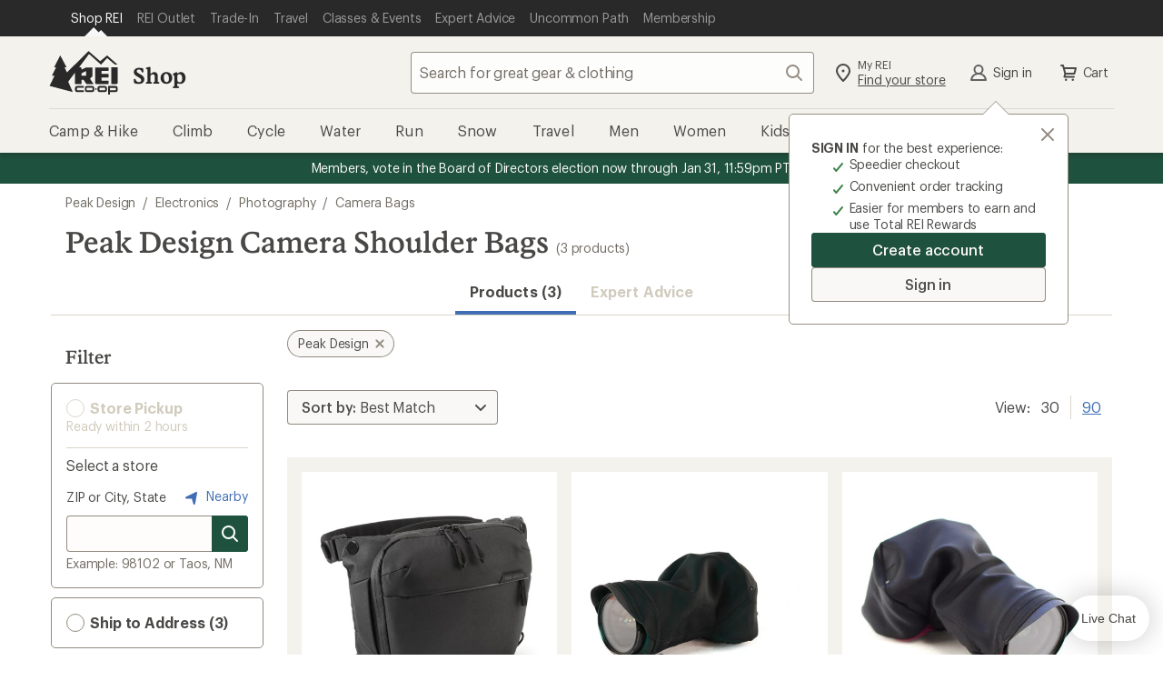

--- FILE ---
content_type: application/x-javascript
request_url: https://www.rei.com/satchel/febs/CommonComponentsSiteFrontEnd/0.1.0/CommonComponentsSiteFrontEndVite/global-navigation-CUodl67o.js
body_size: 4236
content:
import{i as se}from"./navigationMetrics-BF6Ktt2r.js";import{g as oe,a as q}from"./getDomElems-DlbSA6WO.js";import{g as U,c as v,k as m}from"./keyCode-CpzccpzT.js";import"./function-apply-E4YFsDxz.js";import"./es.iterator.for-each-CyMCgDpd.js";import{g as ie}from"./getScriptData-BsGqCsoW.js";import"./iterator-close-eKGQqafA.js";import"./_commonjsHelpers-Cpj98o6Y.js";import"./function-uncurry-this-accessor-BmAMGe9a.js";import"./es.iterator.reduce-B-wgIr5H.js";const ae="992",g=()=>{var e;return(e=window==null?void 0:window.matchMedia(`(min-width: ${ae}px)`))==null?void 0:e.matches},w=()=>!g(),F=(e={})=>e.tagName==="A"||e.tagName==="BUTTON",Q=(e,t)=>!e||F(e)||e===t?e:Q(e.parentElement,t),re=e=>{const{target:t,currentTarget:n}=e||{};return F(n)?n:Q(t,n)},A=(e=[],t=null)=>t?e.findIndex(n=>t.isEqualNode(n)):-1,E=(e=[])=>{let t=null,n=null;return e.length>0&&([t]=e,n=e[e.length-1]),{visibleLinks:e,firstVisibleLink:t,lastVisibleLink:n}},R=(e={})=>{const{dataset:{navLevel:t="-1"}={}}=e;return t?t*1:-1},b={openSubMenus:[],openButtons:[],currentLevel:1},H=(e,t,n)=>{const s=n==="open"?"true":"false";e.setAttribute("aria-expanded",s),n==="open"?t.setAttribute("data-toggle",n):t.removeAttribute("data-toggle")},$=(e=null,t=null)=>{e&&t?(b.openSubMenus.push(t),b.openButtons.push(e),b.currentLevel+=1):(b.openSubMenus.pop(),b.openButtons.pop(),b.currentLevel-=1)},V=(e,t,n)=>{R(t)===2&&(n==="open"?e.classList.add("hide-level-1"):e.classList.remove("hide-level-1"))},ce=(e,t,n,s,o)=>{const i=o.querySelector(`[data-menu-name=${s}]`);if(n==="slide-open"){e.preventDefault(),H(t,i,"open"),V(o,i,"open"),$(t,i);const a=i.querySelector('[data-control-type="slide-closed"]');i.addEventListener("transitionend",()=>{a.focus()},{once:!0})}if(n==="slide-closed"){const a=o.querySelector(`[data-control-type="slide-open"][data-controls="${s}"]`);H(a,i,"closed"),V(o,i,"closed"),$(),i.addEventListener("transitionend",()=>{a.focus()},{once:!0})}},Z=e=>{b.openSubMenus.forEach(t=>t.removeAttribute("data-toggle")),b.openButtons.forEach(t=>t.setAttribute("aria-expanded","false")),e.classList.remove("hide-level-1"),b.openSubMenus=[],b.openButtons=[],b.currentLevel=1},le=(e,t,n,s,o,i)=>{o.setAttribute("data-toggle","closed"),s.setAttribute("aria-expanded","false"),Z(n),e.setAttribute("data-toggle","hidden"),e.addEventListener("transitionend",()=>{t.classList.remove("no-scroll"),window.location.href=i},{once:!0})},ue=(e,t)=>{const n=[];return[...e.querySelectorAll('[data-nav-js="mobile-panel"]')].forEach(s=>{n.push(...t(s))}),n},de=e=>[...e.querySelectorAll('.actions__item [data-ui="nav-level-1"]'),...e.querySelectorAll('[data-nav-js="mobile-panel"]')],S=(e=document)=>{const{openSubMenus:t,currentLevel:n}=b;let s;if(n===1)s=[...e.querySelectorAll('li > [data-ui="nav-level-1"]'),...ue(e,oe)];else{const o=t.length-1,i=t[o].id;s=[...e.querySelectorAll(`#${i} [data-ui="nav-level-${n}"]`)]}return s},O=(e=null,t=null)=>{e&&t&&(e.focus(),t.preventDefault())},fe=(e,t,n)=>{let s;const{target:o,shiftKey:i}=e,{firstVisibleLink:a,lastVisibleLink:r}=E(S(t));(o.isEqualNode(n)&&b.currentLevel>1||o.isEqualNode(r))&&!i?s=a:o.isEqualNode(a)&&b.currentLevel>1&&i&&(s=n),O(s,e)},K=(e,t,n)=>{let s;const{target:o}=e,{visibleLinks:i,firstVisibleLink:a,lastVisibleLink:r}=E(S(t)),u=A(i,o);u>-1&&u<i.length-1?s=i[u+1]:(o.isEqualNode(n)||o.isEqualNode(r))&&(s=a),O(s,e)},P=(e,t,n)=>{let s;const{target:o}=e,{visibleLinks:i,firstVisibleLink:a,lastVisibleLink:r}=E(S(t)),u=A(i,o);u>0&&u<i.length?s=i[u-1]:(o.isEqualNode(n)||o.isEqualNode(a))&&(s=o.isEqualNode(n)?r:n),O(s,e)},pe=(e,t)=>{const{lastVisibleLink:n}=E(S(t));O(n,e)},ge=(e,t)=>{const{firstVisibleLink:n}=E(S(t));O(n,e)},B=(e,t)=>{const{bottom:n}=e.getBoundingClientRect(),s=window.scrollY,{style:o}=t||{};o.top=`${s+n}px`},be=(e,t)=>{e.setAttribute("aria-controls",t),e.setAttribute("aria-expanded","false")},ve=e=>{e.focus({preventScroll:!0})},me=(e,t,n,s)=>{s(0),e.setAttribute("data-toggle","visible"),t.focus({preventScroll:!0}),n.classList.add("no-scroll")},J=e=>{const{dataset:{isLeaf:t}={}}=e||{};return t==="false"||t===!1},h=e=>{J(e)&&(e.firstElementChild.setAttribute("aria-expanded","true"),e.classList.add("is-open"))},Ce=e=>{e.querySelectorAll(".is-open").forEach(t=>{t.classList.remove("is-open"),t.firstElementChild.setAttribute("aria-expanded","false")})},M=(e=null)=>[...e.querySelectorAll(`
    .gnav-submenu-wrapper .subsite-navigation__item > a.subsite-navigation__link,
    .gnav-submenu-wrapper .extra a.subsite-navigation__link,
    .gnav-submenu-wrapper__header-link
  `)],L=e=>e.tagName==="A"&&R(e)>1,Y=e=>R(e)===1&&J(e),Ee=(e,t,n)=>{const{target:s}=e,{isOpen:o,activeCategory:i}=t;o&&n(),L(s)&&i.firstElementChild.focus()},Le=(e,t,n)=>{const{target:s}=e,{isOpen:o,activeCategory:i}=t;let a;L(s)||(o&&n(),n(),h(i));const{visibleLinks:r,firstVisibleLink:u,lastVisibleLink:f}=E(M(i)),d=A(r,s);!L(s)||s===f?a=u:d>-1&&d<r.length-1&&(a=r[d+1]),a&&(a.focus(),e.preventDefault())},he=(e,t,n)=>{const{target:s}=e,{isOpen:o,activeCategory:i}=t;let a;L(s)||(o&&n(),n(),h(i));const{visibleLinks:r,firstVisibleLink:u,lastVisibleLink:f}=E(M(i)),d=A(r,s);!L(s)||s===u?a=f:d>0&&(a=r[d-1]),a&&(a.focus(),e.preventDefault())},ye=(e,t,n)=>{const{isOpen:s,activeCategory:o,subsiteCategories:i}=t;let a=!1;s&&(a=!0,n());const r=A(i,o),u=r===i.length-1?0:r+1,f=i[u];a&&(n(),h(f)),f.firstElementChild.focus(),e.preventDefault()},ke=(e,t,n)=>{const{isOpen:s,activeCategory:o,subsiteCategories:i}=t;let a=!1;s&&(a=!0,n());const r=A(i,o),u=r===0?i.length-1:r-1,f=i[u];a&&(n(),h(f)),f.firstElementChild.focus({preventScroll:!0}),e.preventDefault()},Ae=(e,t,n)=>{let s=!1,o;const{target:i}=e,{isOpen:a,activeCategory:r,subsiteCategories:u}=t;if(a){const{firstVisibleLink:f}=E(M(r));L(i)?o=f:(s=!0,n(),[o]=u)}else[o]=u;s&&(n(),h(o)),o.classList.contains("subsite-category")?o.firstElementChild.focus():o.focus(),e.preventDefault()},we=(e,t,n)=>{const{isOpen:s,activeCategory:o,subsiteCategories:i}=t;let a=!1,r;const{target:u}=e,{lastVisibleLink:f}=E(M(o));s?L(u)?r=f:(a=!0,n(),r=i[i.length-1]):r=i[i.length-1],a&&(n(),h(r)),r.classList.contains("subsite-category")?r.firstElementChild.focus():r.focus(),e.preventDefault()},Se=(e,t,n)=>{const{target:s,shiftKey:o}=e,{isOpen:i,activeCategory:a}=t;if(i){!L(s)&&o&&n();const{lastVisibleLink:r}=E(M(a));s===r&&!o&&n()}},y={},Oe=e=>{var t;if(window&&window.metrics&&Y(e)){const n=(t=e.dataset)==null?void 0:t.ui;if(y!=null&&y[n])return;const s=e.querySelector(".gnav-submenu-wrapper"),o=()=>{if(y!=null&&y[n])return;y[n]=!0;const i=e.querySelector('.subsite-navigation__link[data-ui="nav-level-1"]');window.metrics.link({linkName:i.dataset.analyticsId}),s.removeEventListener("transitionend",o)};s.addEventListener("transitionend",o)}},W={PLATFORM_SWITCH:"(min-width: 992px)",MOBILE_MASTHEAD_HEIGHT_SWITCH:"(min-width: 768px)"},l={isOpen:!1,activeCategory:null,subsiteCategories:[],openOnClick:!1},Me=()=>{l.isOpen=!1,l.activeCategory=null,l.subsiteCategories=[]},I=(e=null)=>{l.activeCategory=e},Te=()=>{const{gnav:e,openButton:t,navMenu:n,body:s,backdrop:o}=l;e.setAttribute("data-toggle","closed"),t.setAttribute("aria-expanded","false"),l.isOpen=!1,Z(n),s.classList.remove("no-scroll"),o.setAttribute("data-toggle","hidden"),Ce(n)},De=()=>{const{gnav:e,openButton:t}=l;e.setAttribute("data-toggle","open"),t.setAttribute("aria-expanded","true"),l.isOpen=!0},k=()=>{const{openButton:e}=l;Te(),w()&&ve(e)},z=()=>{const{navMenu:e,gnav:t,backdrop:n,closeButton:s,body:o}=l;w()&&(B(t,e),me(n,s,o,a=>{e.scrollTop=a})),De()},C=()=>{l.isOpen?k():z()},T=()=>l.navMenu.querySelectorAll(".is-open").length,_e=e=>{const t=re(e);if(!t)return;const{controlType:n,controls:s}=t.dataset,{navMenu:o,isOpen:i,backdrop:a,body:r,openButton:u,gnav:f}=l;if(w()){const{location:d}=window,{pathname:D,hash:x,href:N}=t;if(d.pathname===D&&x&&i){l.isOpen=!1,le(a,r,o,u,f,N);return}if(n==="toggle-menu"){C();return}s!==void 0&&ce(e,t,n,s,o)}if(g()&&Y(t)){e.preventDefault();const d=t.parentElement.classList.contains("is-open");if(T()&&k(),d)return;z(),h(t.parentElement),I(t.parentElement)}},xe=e=>{const{target:t}=e,{dataset:n}=t||{};if(!n||!t)return;const{navLevel:s,controls:o,controlType:i}=n;if(g()&&s==="1"&&I(t.parentElement),w()){const{openButton:a}=l;(t===a||i==="slide-open")&&be(t,o)}},Ne=e=>{const{navMenu:t}=l,{relatedTarget:n}=e,s=T();g()&&n&&!t.contains(n)&&s&&k()},Re=()=>document.activeElement&&document.activeElement.parentElement.classList.contains("subsite-category"),Be=()=>document.activeElement&&document.activeElement.classList.contains("subsite-navigation__link"),Ie=()=>Re()&&Be(),qe=()=>{Ie()&&document.activeElement.blur()},X=e=>{const{target:t}=e;g()&&(C(),t.removeEventListener("mouseleave",X,!1))},He=e=>{const{target:t}=e;g()&&(qe(),T()&&k(),C(),Oe(t),h(t),t.addEventListener("mouseleave",X,!1),I(t))},$e=e=>{const{navMenu:t}=l;T()&&!t.contains(e.target)&&k()},Ve=e=>{const t=T(),n=U(e);(n===m.ESCAPE||n===v.ESCAPE)&&(g()?Ee(e,{...l,isOpen:t},k):w()&&l.isOpen&&k())},j=e=>{const{closeButton:t,gnav:n}=l;switch(U(e)){case m.ARROW_DOWN:case v.ARROW_DOWN:g()?Le(e,l,C):K(e,n,t);break;case m.ARROW_UP:case v.ARROW_UP:g()?he(e,l,C):P(e,n,t);break;case m.ARROW_RIGHT:case v.ARROW_RIGHT:g()?ye(e,l,C):K(e,n,t);break;case m.ARROW_LEFT:case v.ARROW_LEFT:g()?ke(e,l,C):P(e,n,t);break;case m.HOME:case m.PAGE_UP:case v.HOME:case v.PAGE_UP:g()?Ae(e,l,C):ge(e,n);break;case m.END:case m.PAGE_DOWN:case v.END:case v.PAGE_DOWN:g()?we(e,l,C):pe(e,n);break;case m.TAB:case v.TAB:g()?Se(e,l,C):fe(e,n,t);break}},Ke=()=>{const{gnav:e,isOpen:t,navMenu:n,body:s}=l;t&&(B(e,n),n.scrollTop=0,s.classList.add("no-scroll"))},Pe=()=>{const{gnav:e,navMenu:t}=l,n=window.matchMedia(W.PLATFORM_SWITCH),s=window.matchMedia(W.MOBILE_MASTHEAD_HEIGHT_SWITCH);n.addEventListener("change",Ke),s.addEventListener("change",B.bind(null,e,t))},We=e=>{var f;const t=q(e);if(t===null)return;Me();const n=q({body:"body"});Object.assign(l,t,n);const{gnav:s,closeButton:o,openButton:i,navMenu:a,backdrop:r}=t;l.openOnClick=((f=a.dataset)==null?void 0:f.openOnClick)==="true",[a,i,o,r].forEach(d=>{d.addEventListener("click",_e)});const u=a.getElementsByClassName("subsite-category");[...u].forEach(d=>{l.openOnClick||d.addEventListener("mouseenter",He,!1),d.addEventListener("keydown",j)}),l.subsiteCategories=[...u],[o,...de(s)].forEach(d=>{d.addEventListener("keydown",j)}),s.addEventListener("focusin",xe),s.addEventListener("focusout",Ne),Pe(),document.addEventListener("keydown",Ve),g()&&document.addEventListener("click",$e)},je={CART_COUNT_CHANGE_EVENT:"rei.gnav.cartCountChange"},Ge="https://www.rei.com/order-processing/rest/checkout/cart/cart-summary",Ue=(e,t,n)=>{const s=new AbortController,{signal:o}=s;return fetch(e,{method:"POST",credentials:"include",headers:{Accept:"application/json;q=0.9;v=1","Content-Type":"application/json;q=0.9;v=1"},body:JSON.stringify({includeCartItemCount:!0}),signal:o}).then(i=>{if(i.ok)switch(i.status){case 401:n(0);return;case 200:try{i.json().then(a=>{const{cartItemCount:r}=a;n(r)}).catch(t)}catch{}return}}).catch(i=>{i.name}),()=>s.abort()},Fe=e=>e.offsetParent,Qe=({window:{document:e},selectors:t})=>{let s;const o=e.querySelector(t.cart),i=c=>typeof c=="string"?c.toLocaleLowerCase()==="true":c===!0,a=(c,p,_)=>Ue(c,p,_),r=c=>c>99,u=c=>r(c)?"99+":`${c}`,f=c=>{const p=Number(c)?Math.trunc(c*1):-1;o&&(p<=0?(o.removeAttribute("data-count-label"),o.removeAttribute("data-count"),o.setAttribute("aria-label","Shopping cart is empty")):(o.dataset.count=`${p}`,o.dataset.countLabel=u(p),o.setAttribute("aria-label",`Shopping cart contains ${p} ${p===1?"item":"items"}`)),Fe(o))},d=c=>{f(c)},D=()=>{},x=(c,p)=>{s(),c.detail!=null?d(c.detail):s=a(p,D,d)},N=(c,p,_)=>{c.addEventListener?c.addEventListener(p,_):c.addListener?c.addListener(_):console.warn(`unable to add listener to target of type ${c.constructor.name}`)},ee=c=>{N(e,je.CART_COUNT_CHANGE_EVENT,p=>{x(p,c)})},te=c=>{ee(c)},ne=()=>{const c=ie("gnav-data")||{};return{pingCartOnLoad:c.pingCartOnLoad??!1,cartCountTarget:c.cartCountTarget??Ge}};(()=>{const{pingCartOnLoad:c,cartCountTarget:p}=ne();te(p),o&&i(c)&&(s=a(p,D,d))})()};function G(e){return We({openButton:'[data-js="open-menu"]',gnav:'[data-js="gnav"]',backdrop:'[data-js="backdrop"]',closeButton:'[data-js="close-menu"]',navMenu:'[data-js="subsite-navigation"]'}),Qe({window:e,selectors:{cart:'[data-js="cart-button"]'}}),se('[data-js="gnav"]'),e}function Ze(e=window){e.document.readyState==="loading"?e.document.addEventListener("DOMContentLoaded",G.bind(null,e)):G(e)}Ze(window);
//# sourceMappingURL=global-navigation-CUodl67o.js.map


--- FILE ---
content_type: text/javascript
request_url: https://www.rei.com/search-ui/assets/64cf7ebf4382b500a1ff.js
body_size: 8254
content:
/*! For license information please see 64cf7ebf4382b500a1ff.js.LICENSE.txt */
"use strict";(self.webpackChunk_rei_search_express_2=self.webpackChunk_rei_search_express_2||[]).push([[716],{5793:()=>{},6477:()=>{},2603:()=>{},5713:()=>{},8186:(e,t,r)=>{r.d(t,{xS:()=>a});const a=(e="target-global-mbox",t={},r=5e3)=>new Promise(((a,i)=>{typeof window.adobe<"u"&&window.adobe.target?window.adobe.target.getOffer({mbox:e,params:t,timeout:r,success:e=>{if(Array.isArray(e)){const t=e.filter((e=>"setJson"===e.action));a(t)}a([])},error:()=>{i(new Error("Could not retrieve Adobe Target JSON Offer"))}}):i(new Error("adobe API not defined"))}))},758:(e,t,r)=>{r.d(t,{A:()=>c});var a=r(3775),i=r(8543);const n=["data-message"],o=["aria-live","textContent"],s=["aria-live","textContent"],c=((e,t)=>{const r=e.__vccOpts||e;for(const[e,a]of t)r[e]=a;return r})({name:"AriaAnnouncer",props:{politeness:{type:String,required:!1,default:"polite"},message:{type:String,required:!1,default:""}},data:()=>({box1:{message:"",politeness:"polite"},box2:{message:"",politeness:"polite"},box:"1"}),beforeUpdate(){this.message&&this.swapBox(this.box)},methods:{clearBox(e){this[`box${e}`].politeness="polite",this[`box${e}`].message=""},updateBox(e){this[`box${e}`].politeness=this.politeness,this[`box${e}`].message=this.message},swapBox(e){const t="1"===e?"2":"1";this.updateBox(e),this.clearBox(t),this.box=t}}},[["render",function(e,t,r,c,u,d){return(0,a.uX)(),(0,a.CE)("div",{"data-message":r.message},[(0,a.Lk)("p",{"aria-live":u.box1.politeness,textContent:(0,i.v_)(u.box1.message)},null,8,o),(0,a.Lk)("p",{"aria-live":u.box2.politeness,textContent:(0,i.v_)(u.box2.message)},null,8,s)],8,n)}]])},8101:(e,t)=>{t.m4={PERSONTITLE:/\d|\w|\s|-|'|\./,PERSONSUFFIX:/\d|\w|\s|-|'|\./,FIRSTNAME:/^([A-Za-z0-9]|\s|-|'|\.)*$/,MIDDLEINITIAL:/^[A-Za-z]{1}$/,LASTNAME:/^([A-Za-z0-9]|\s|-|'|\.)*$/,ADDRESS1:/\d|\w|\s|-|'|\.|@|#|\+|&|%|\//,ADDRESS2:/\d|\w|\s|-|'|\.|@|#|\+|&|%|\//,ADDRESS3:/\d|\w|\s|-|'|@|#|\+|&|%|!|\$|\//,CITY:/\d|\w|\s|-|'|@|#|\+|&|%|\//,ZIPCODE:/(?:\d|\s|[a-zA-Z]|-|[A-Z]+)/,ZIPCODEINTL:/^[0-9a-zA-Z\/]+(?:[-\\s][0-9a-zA-Z]+)?$/,ZIPCODENA:/(N\/A)|(N\\\A)|(NA)/i,USZIPCODE:/^\d{5}$|^\d{5}-\d{4}$|^\d{9}$/,PHONENUMBER:/^[^,]*$/,USPHONENUMBER:/^[\d\-\(\)\sx\+]+$/,MATCH_PHONE_NON_NUMBERS:/\(|\)|\s|\-|[a-zA-Z]/g,EMAIL:/^[-a-z0-9~!$%^&*_=+}{\'?]+(\.[-a-z0-9~!$%^&*_=+}{\'?]+)*@([a-z0-9_][-a-z0-9_]*(\.[-a-z0-9_]+)*\.([a-z]{2,})|([0-9]{1,3}\.[0-9]{1,3}\.[0-9]{1,3}\.[0-9]{1,3}))(:[0-9]{1,5})?$/i,EXCLUDE_AND:/(\band\b)/i}},2131:(e,t,r)=>{r.d(t,{A:()=>c});var a=r(6887),i=r(3775),n=r(2405);const o=({key:e,value:t,daysTTL:r=60})=>{if(typeof window>"u")return;const a=(({value:e,daysTTL:t})=>{const r=(new Date).valueOf(),a=864e5,i="number"==typeof t?r+a*t:a;return JSON.stringify({value:e,expiry:i})})({value:t,daysTTL:r});localStorage.setItem(e,a)},s=({key:e})=>{if(typeof window>"u")return!1;const t=localStorage.getItem(e);if(!t)return!1;try{const{value:r,expiry:a}=JSON.parse(t);return(new Date).valueOf()>a?(localStorage.removeItem(e),!1):r}catch{return!1}},c={__name:"DisruptorModal",props:{ariaDescribedby:{type:String,required:!1,default:null},daysTTL:{type:Number,required:!1,default:60},delay:{type:Number,required:!1,default:6e3},label:{type:String,required:!0},alternateCookieName:{type:String,required:!1,default:null},id:{type:String,required:!1,default:"disruptor",validator:e=>null===e.match(/\s/)},maxPageViews:{type:Number,required:!1,default:2},showTitle:{type:Boolean,required:!1,default:!1},visibilityOverrideFunc:{type:Function,required:!1,default:null}},emits:["update"],setup(e,{emit:t}){const r=e,c=(0,a.Kh)({modalIsOpen:!1,displayTimeout:null,pageViews:0}),u=t,d=(0,i.EW)((()=>(e=>`${e.replace(/-/g," ")} modal`)(r.id))),l=(0,i.EW)((()=>(e=>`${e}-modal-seen`)(r.alternateCookieName?r.alternateCookieName:r.id))),p=(0,i.EW)((()=>(e=>`${e}-modal-page-views`)(r.alternateCookieName?r.alternateCookieName:r.id))),m=`disruptor-modal__overlay disruptor-modal__overlay--${r.id}`,f=`disruptor-modal__wrapper disruptor-modal__wrapper--${r.id}`,h=`disruptor-modal__content disruptor-modal__content--${r.id}`,g=e=>{typeof window<"u"&&window.metrics&&window.metrics.link(e)};(0,i.sV)((()=>{const{maxPageViews:e,daysTTL:t}=r,a=(({pageViewsEntryKey:e,maxPageViews:t,daysTTL:r})=>{const a=s({key:e});let i=a;return!1===a?i=1:a<t&&(i=a+1),a!==t&&o({key:e,value:i,daysTTL:r}),i})({pageViewsEntryKey:p.value,maxPageViews:e,daysTTL:t});c.pageViews=a,a===e?c.displayTimeout=setTimeout((()=>{(async()=>{const{daysTTL:e,visibilityOverrideFunc:t}=r,{pageViews:a}=c,i=await(async({disruptorEntryKey:e,daysTTL:t,visibilityOverrideFunc:r})=>{let a=!0;const i=s({key:e});let n;return"function"==typeof r&&(n=await r()),(n||i)&&(a=!1),a&&o({key:e,value:a,daysTTL:t}),a})({disruptorEntryKey:l.value,daysTTL:e,visibilityOverrideFunc:t});i&&g({linkName:`${d.value}_open`}),c.modalIsOpen=i,u("update",{pageViews:a,modalIsOpen:i})})()}),r.delay):u("update",{pageViews:a})})),(0,i.xo)((()=>{null!==c.displayTimeout&&clearTimeout(c.displayTimeout)}));const y=()=>{g({linkName:`${d.value}_close`}),c.modalIsOpen=!1,u("update",{modalIsOpen:!1})};return(t,r)=>((0,i.uX)(),(0,i.Wv)((0,a.R1)(n.A),{id:e.id,"aria-describedby":e.ariaDescribedby,label:e.label,opened:c.modalIsOpen,"show-title":e.showTitle,"data-ui":e.id,"overlay-class":m,"wrapper-class":f,"content-class":h,onClosed:y},{default:(0,i.k6)((()=>[(0,i.RG)(t.$slots,"default",{closeFromContent:y})])),_:3},8,["id","aria-describedby","label","opened","show-title","data-ui"]))}}},4949:(e,t,r)=>{r.d(t,{A:()=>M,n:()=>W});var a=r(6994),i=r(6254),n=r(3915),o=r(898),s=(r(3877),r(3775)),c=r(6887);function u(){return u=Object.assign?Object.assign.bind():function(e){for(var t=1;t<arguments.length;t++){var r=arguments[t];for(var a in r)Object.prototype.hasOwnProperty.call(r,a)&&(e[a]=r[a])}return e},u.apply(this,arguments)}var d,l,p,m=Object.prototype.hasOwnProperty,f=(d=!1,l=[],p={resolved:function(){return d},resolve:function(){if(!d){d=!0;for(var e=0,t=l.length;e<t;e++)l[e]()}},promise:{then:function(e){d?e():l.push(e)}}},{notify:function(){p.resolve()},wait:function(){return p.promise},render:function(e,t,r){this.wait().then((function(){r(window.grecaptcha.render(e,t))}))},reset:function(e){void 0!==e&&(this.assertLoaded(),this.wait().then((function(){return window.grecaptcha.reset(e)})))},execute:function(e){void 0!==e&&(this.assertLoaded(),this.wait().then((function(){return window.grecaptcha.execute(e)})))},checkRecaptchaLoad:function(){m.call(window,"grecaptcha")&&m.call(window.grecaptcha,"render")&&this.notify()},assertLoaded:function(){if(!p.resolved())throw new Error("ReCAPTCHA has not been loaded")}});"undefined"!=typeof window&&(window.vueRecaptchaApiLoaded=f.notify);var h=(0,s.pM)({name:"VueRecaptcha",props:{sitekey:{type:String,required:!0},theme:{type:String},badge:{type:String},type:{type:String},size:{type:String},tabindex:{type:String},loadRecaptchaScript:{type:Boolean,default:!0},recaptchaScriptId:{type:String,default:"__RECAPTCHA_SCRIPT"},recaptchaHost:{type:String,default:"www.google.com"},language:{type:String,default:""}},emits:["render","verify","expired","error"],setup:function(e,t){var r=t.slots,a=t.emit,i=(0,c.KR)(null),n=(0,c.KR)(null),o=function(e){a("verify",e)},d=function(){a("expired")},l=function(){a("error")};return(0,s.sV)((function(){if(f.checkRecaptchaLoad(),e.loadRecaptchaScript&&!document.getElementById(e.recaptchaScriptId)){var t=document.createElement("script");t.id=e.recaptchaScriptId,t.src="https://"+e.recaptchaHost+"/recaptcha/api.js?onload=vueRecaptchaApiLoaded&render=explicit&hl="+e.language,t.async=!0,t.defer=!0,document.head.appendChild(t)}var s=u({},e,{callback:o,"expired-callback":d,"error-callback":l}),c=i.value,p=r.default?c.children[0]:c;f.render(p,s,(function(e){n.value=e,a("render",e)}))})),{root:i,widgetId:n,reset:function(){f.reset(n.value)},execute:function(){f.execute(n.value)}}},render:function(){var e,t=this.$slots.default;return e="function"==typeof t?t():t,(0,s.h)("div",{ref:"root"},e)}}),g=r(2320),y=r(8101),v=r(2533),w=r(8543);function b(e){for(var t=1;t<arguments.length;t++){var r=arguments[t];for(var a in r)e[a]=r[a]}return e}var S=function e(t,r){function a(e,a,i){if("undefined"!=typeof document){"number"==typeof(i=b({},r,i)).expires&&(i.expires=new Date(Date.now()+864e5*i.expires)),i.expires&&(i.expires=i.expires.toUTCString()),e=encodeURIComponent(e).replace(/%(2[346B]|5E|60|7C)/g,decodeURIComponent).replace(/[()]/g,escape);var n="";for(var o in i)i[o]&&(n+="; "+o,!0!==i[o]&&(n+="="+i[o].split(";")[0]));return document.cookie=e+"="+t.write(a,e)+n}}return Object.create({set:a,get:function(e){if("undefined"!=typeof document&&(!arguments.length||e)){for(var r=document.cookie?document.cookie.split("; "):[],a={},i=0;i<r.length;i++){var n=r[i].split("="),o=n.slice(1).join("=");try{var s=decodeURIComponent(n[0]);if(a[s]=t.read(o,s),e===s)break}catch(e){}}return e?a[e]:a}},remove:function(e,t){a(e,"",b({},t,{expires:-1}))},withAttributes:function(t){return e(this.converter,b({},this.attributes,t))},withConverter:function(t){return e(b({},this.converter,t),this.attributes)}},{attributes:{value:Object.freeze(r)},converter:{value:Object.freeze(t)}})}({read:function(e){return'"'===e[0]&&(e=e.slice(1,-1)),e.replace(/(%[\dA-F]{2})+/gi,decodeURIComponent)},write:function(e){return encodeURIComponent(e).replace(/%(2[346BF]|3[AC-F]|40|5[BDE]|60|7[BCD])/g,decodeURIComponent)}},{path:"/"});const x={methods:{sendClickAnalytics(e){!window||!window.metrics||window.metrics.link(e)}}},_=(e,t)=>{const r=e.__vccOpts||e;for(const[e,a]of t)r[e]=a;return r},k={name:"PrivacyPolicy",components:{CdrLink:a.A},mixins:[x],methods:{dispatchAnalytics(){this.sendClickAnalytics({linkName:"gearmail signup modal_privacy policy"})}}},C={class:"privacy-policy__wrapper"},E=_(k,[["render",function(e,t,r,a,i,n){const o=(0,s.g2)("cdr-link");return(0,s.uX)(),(0,s.CE)("div",C,[t[1]||(t[1]=(0,s.eW)(" Read our ")),(0,s.bF)(o,{class:"privacy-policy",href:"/help/privacy-policy",target:"_blank","data-ui":"privacy-policy",onClick:n.dispatchAnalytics},{default:(0,s.k6)((()=>t[0]||(t[0]=[(0,s.eW)(" Privacy Policy ")]))),_:1},8,["onClick"])])}],["__scopeId","data-v-62fd729d"]]),A={name:"SignUpForm",components:{VueRecaptcha:h,CdrButton:i.A,CdrText:n.A,CdrInput:o.A,CompassSpinner:g._,PrivacyPolicy:E},mixins:[x],props:{recaptchaSiteKey:{type:String,required:!0},sourceCode:{type:String,required:!0},formHeading:{type:String,required:!0}},data:()=>({email:{value:"",error:null},showRecaptcha:!1,inputWasFocused:!1,apiLoading:!1}),computed:{helperText(){return this.email.error?"Please use name@example.com format":""}},methods:{handleNoThanks(){this.$emit("close")},handleFormSubmit(){var e,t;this.apiLoading||(this.sendClickAnalytics({linkName:"gearmail signup modal_sign up"}),this.email.error=!this.isEmailValid(this.email.value),!this.email.error&&null!=(t=null==(e=this.$refs)?void 0:e.recaptcha)&&t.execute?(this.$refs.recaptcha.execute(),Array.from(document.querySelectorAll('iframe[src*="www.google.com/recaptcha"]')).forEach((e=>e.parentElement.style.setProperty("position","fixed")))):document.getElementById("emailInput").focus())},isEmailValid:e=>y.m4.EMAIL.test(e)&&e.length,handleInput(){this.email.error=null,this.showRecaptcha=!0},onCaptchaError(){var e;if(typeof window<"u"&&null!=(e=null==window?void 0:window.DD_RUM)&&e.addError){const e=new Error("recaptcha error in email acquisition modal");window.DD_RUM.addError(e)}this.$emit("error")},onCaptchaExpired(){this.recaptchaReset()},onCaptchaVerified(e){this.apiLoading=!0;const t=this.getRequestObject({sourceCode:this.sourceCode,emailAddress:this.email.value,"g-recaptcha-response":e});fetch("/gearmail/new/signup",t).then((e=>{this.$emit("signUp",{success:200===e.status}),this.sendClickAnalytics({linkName:"gearmail signup modal_sign up_success"}),this.apiLoading=!1,this.recaptchaReset()})).catch((()=>{this.$emit("signUp",{success:!1}),this.sendClickAnalytics({linkName:"gearmail signup modal_sign up_error"}),this.apiLoading=!1,this.recaptchaReset()}))},getRequestObject:e=>({method:"POST",headers:{"Content-Type":"application/x-www-form-urlencoded; charset=UTF8"},body:Object.keys(e).map((t=>`${encodeURIComponent(t)}=${encodeURIComponent(e[t])}`)).join("&")}),recaptchaReset(){var e,t;null!=(t=null==(e=this.$refs)?void 0:e.recaptcha)&&t.reset&&this.$refs.recaptcha.reset()}}},I={class:"signup-form--max-width"},T={class:"signup-form__buttons"},R={class:"signup-form__buttons-submit"},F={key:0,class:"signup-form__recaptcha"},L=_(A,[["render",function(e,t,r,a,i,n){const o=(0,s.g2)("cdr-text"),c=(0,s.g2)("cdr-input"),u=(0,s.g2)("compass-spinner"),d=(0,s.g2)("cdr-button"),l=(0,s.g2)("privacy-policy"),p=(0,s.g2)("vue-recaptcha");return(0,s.uX)(),(0,s.CE)("form",{class:"signup-form","data-ui":"signup-form",onSubmit:t[2]||(t[2]=(0,v.D$)(((...e)=>n.handleFormSubmit&&n.handleFormSubmit(...e)),["prevent"]))},[(0,s.bF)(o,{class:"email-capture-modal__text","data-ui":"signup-form-paragraph-1"},{default:(0,s.k6)((()=>[(0,s.eW)((0,w.v_)(r.formHeading),1)])),_:1}),(0,s.Lk)("div",I,[(0,s.bF)(c,{id:"emailInput",ref:"emailInput",modelValue:i.email.value,"onUpdate:modelValue":t[0]||(t[0]=e=>i.email.value=e),"input-container-class":"signup-form__input","data-ui":"signup-form-input",label:"Email",error:i.email.error,"aria-invalid":i.email.error,"aria-required":"true",spellcheck:"false",autocapitalize:"off",autocomplete:"email",required:"",onFocus:t[1]||(t[1]=e=>i.inputWasFocused=!0),onInput:n.handleInput},{error:(0,s.k6)((()=>[(0,s.bF)(o,{class:"signup-form__input-error","data-ui":"signup-form-error-text"},{default:(0,s.k6)((()=>[(0,s.eW)((0,w.v_)(n.helperText),1)])),_:1})])),"helper-text-bottom":(0,s.k6)((()=>[(0,s.bF)(o,{class:"signup-form__input-help","data-ui":"signup-form-error-text"},{default:(0,s.k6)((()=>t[3]||(t[3]=[(0,s.eW)(" e.g. name@example.com ")]))),_:1})])),_:1},8,["modelValue","error","aria-invalid","onInput"]),(0,s.Lk)("div",null,[(0,s.Lk)("div",T,[(0,s.Lk)("div",R,[(0,s.bF)(d,{"full-width":!0,type:"submit",size:"large","data-ui":"signup-form-submit-button"},(0,s.eX)({default:(0,s.k6)((()=>[t[4]||(t[4]=(0,s.eW)(" Sign me up! "))])),_:2},[i.apiLoading?{name:"icon",fn:(0,s.k6)((()=>[(0,s.bF)(u)])),key:"0"}:void 0]),1024)]),(0,s.bF)(d,{class:"signup-form__buttons-decline",modifier:"link","data-ui":"signup-form-cancel-button",onClick:n.handleNoThanks},{default:(0,s.k6)((()=>t[5]||(t[5]=[(0,s.eW)(" No, thanks ")]))),_:1},8,["onClick"])]),(0,s.bF)(o,{class:"email-capture-modal__disclaimer","data-ui":"signup-form-paragraph-1"},{default:(0,s.k6)((()=>t[6]||(t[6]=[(0,s.eW)(" By entering your email, you agree to receive automated marketing messages from REI. You can unsubscribe at any time. ")]))),_:1}),(0,s.bF)(l),i.showRecaptcha?((0,s.uX)(),(0,s.CE)("div",F,[((0,s.uX)(),(0,s.Wv)(s.PR,null,[(0,s.bF)(p,{id:"email-acquisition-modal-recaptcha",ref:"recaptcha",badge:"inline",size:"invisible",sitekey:r.recaptchaSiteKey,"load-recaptcha-script":!0,onVerify:n.onCaptchaVerified,onError:n.onCaptchaError,onExpired:n.onCaptchaExpired},null,8,["sitekey","onVerify","onError","onExpired"])],1024))])):(0,s.Q3)("",!0)])])],32)}]]),O=["data-ui"],$={class:"message-wrapper__terms email-capture-modal__text"},N=_({name:"MessageWrapper",props:{dataUi:{type:String,required:!0}}},[["render",function(e,t,r,a,i,n){return(0,s.uX)(),(0,s.CE)("div",{class:"message-wrapper","data-ui":r.dataUi},[(0,s.RG)(e.$slots,"p1"),(0,s.Lk)("div",$,[(0,s.RG)(e.$slots,"privacy")])],8,O)}]]),U=_({name:"SuccessMessage",components:{CdrText:n.A,MessageWrapper:N,PrivacyPolicy:E}},[["render",function(e,t,r,a,i,n){const o=(0,s.g2)("cdr-text"),c=(0,s.g2)("privacy-policy"),u=(0,s.g2)("message-wrapper");return(0,s.uX)(),(0,s.Wv)(u,{"data-ui":"success-message"},{p1:(0,s.k6)((()=>[(0,s.bF)(o,{class:"email-capture-modal__text"},{default:(0,s.k6)((()=>t[0]||(t[0]=[(0,s.Lk)("span",{"data-ui":"success-message-paragraph-1"}," Check your inbox for more perks. We'll send you a few emails every week. ",-1),(0,s.Lk)("span",{"data-ui":"success-message-paragraph-2"}," You can unsubscribe from REI Co-op emails at any time. ",-1)]))),_:1})])),privacy:(0,s.k6)((()=>[(0,s.bF)(c)])),_:1})}]]),P=_({name:"ErrorMessage",components:{CdrText:n.A,MessageWrapper:N,PrivacyPolicy:E}},[["render",function(e,t,r,a,i,n){const o=(0,s.g2)("cdr-text"),c=(0,s.g2)("privacy-policy"),u=(0,s.g2)("message-wrapper");return(0,s.uX)(),(0,s.Wv)(u,{"data-ui":"error-message"},{p1:(0,s.k6)((()=>[(0,s.bF)(o,{class:"email-capture-modal__text"},{default:(0,s.k6)((()=>t[0]||(t[0]=[(0,s.Lk)("span",{"data-ui":"error-message-paragraph-1"},"Hmm. Something went wrong.",-1),(0,s.Lk)("span",{"data-ui":"error-message-paragraph-2"}," Please try again later. ",-1)]))),_:1})])),privacy:(0,s.k6)((()=>[(0,s.bF)(c)])),_:1})}]]),D={name:"EmailSignupForm",components:{CdrText:n.A,ErrorMessage:P,SuccessMessage:U,SignUpForm:L},props:{recaptchaSiteKey:{type:String,default:"6LdGCh8UAAAAAI78ftxgsyMBmlXMQMnuLSpNI8vI"},sourceCode:{type:String,default:"00100100100420170501"},modalHeading:{type:String,default:"Get the latest deals, news, & more from REI Co-op!"},formHeading:{type:String,default:"Sign up for REI Co-op emails."}},data:()=>({signUpFormSubmittedState:null}),methods:{handleSignUp(e){this.signUpFormSubmittedState=e.success?"success":"error",this.$refs.title.$el.focus()},handleClose(){this.$emit("close")},handleError(){this.$emit("error")}}},z={ref:"container","data-ui":"gearmail-signup"},M=_(D,[["render",function(e,t,r,a,i,n){const o=(0,s.g2)("cdr-text"),c=(0,s.g2)("success-message"),u=(0,s.g2)("error-message"),d=(0,s.g2)("sign-up-form");return(0,s.uX)(),(0,s.CE)("div",z,[(0,s.bF)(o,{id:"signUpStatus",ref:"title",tabindex:-1,tag:"h2",class:"email-capture-modal__header","data-ui":"gearmail-signup-title"},{default:(0,s.k6)((()=>["success"===i.signUpFormSubmittedState?((0,s.uX)(),(0,s.CE)(s.FK,{key:0},[(0,s.eW)(" Success! ")],64)):"error"===i.signUpFormSubmittedState?((0,s.uX)(),(0,s.CE)(s.FK,{key:1},[(0,s.eW)(" Error ")],64)):((0,s.uX)(),(0,s.CE)(s.FK,{key:2},[(0,s.eW)((0,w.v_)(r.modalHeading),1)],64))])),_:1},512),"success"===i.signUpFormSubmittedState?((0,s.uX)(),(0,s.Wv)(c,{key:0})):"error"===i.signUpFormSubmittedState?((0,s.uX)(),(0,s.Wv)(u,{key:1})):((0,s.uX)(),(0,s.Wv)(d,{key:2,"recaptcha-site-key":r.recaptchaSiteKey,"source-code":r.sourceCode,"form-heading":r.formHeading,onClose:n.handleClose,onError:n.handleError,onSignUp:n.handleSignUp},null,8,["recaptcha-site-key","source-code","form-heading","onClose","onError","onSignUp"]))],512)}]]),W=async()=>{const e=await new Promise((e=>{const t=S.get("AMCV_F0A65E09512D2C440A490D4D@AdobeOrg");if(t){const r=t.split("|"),a=r.findIndex((e=>"MCMID"===e));if(-1!==a){const t=r[a+1];if(t)return fetch(`/customer-analytics-attributes/rs/customer/visitors/${t}`).then((e=>200!==e.status?{emailSubscriber:!1}:e.json())).then((({emailSubscriber:t=!1}={})=>{e(t)})).catch((t=>{console.error(t),e(!1)}))}}return e(!1)})),t=(()=>{var e,t;return!!(typeof window<"u"&&null!=(t=null==(e=null==window?void 0:window.location)?void 0:e.search)&&t.includes("cm_mmc=email"))})();return e||t}},7455:(e,t,r)=>{r.d(t,{on:()=>n,wz:()=>i}),r(3877);const a=()=>new Promise(((e,t)=>{let r;const a=setTimeout((()=>{clearInterval(r),t(new Error("There was a problem fetching user information. Please try again."))}),5e3);r=setInterval((()=>{null!=window&&window.reiSession&&(clearInterval(r),clearTimeout(a),e())}),300)})),i=async()=>{try{return await a(),window.reiSession.getUser()}catch(e){return e}},n=async e=>{try{return await a(),window.reiSession.addChangeListener(e)}catch(e){return e}}},7095:(e,t,r)=>{var a=r(9937).has;e.exports=function(e){return a(e),e}},8796:e=>{e.exports=function(e){return{iterator:e,next:e.next,done:!1}}},8468:(e,t,r)=>{var a=r(2631),i=r(4984),n=r(2834),o=r(6882),s=r(8796),c="Invalid size",u=RangeError,d=TypeError,l=Math.max,p=function(e,t){this.set=e,this.size=l(t,0),this.has=a(e.has),this.keys=a(e.keys)};p.prototype={getIterator:function(){return s(i(n(this.keys,this.set)))},includes:function(e){return n(this.has,this.set,e)}},e.exports=function(e){i(e);var t=+e.size;if(t!=t)throw new d(c);var r=o(t);if(r<0)throw new u(c);return new p(e,r)}},6870:(e,t,r)=>{var a=r(2834);e.exports=function(e,t,r){for(var i,n,o=r?e:e.iterator,s=e.next;!(i=a(s,o)).done;)if(void 0!==(n=t(i.value)))return n}},194:(e,t,r)=>{var a=r(2834),i=r(4984),n=r(1839);e.exports=function(e,t,r){var o,s;i(e);try{if(!(o=n(e,"return"))){if("throw"===t)throw r;return r}o=a(o,e)}catch(e){s=!0,o=e}if("throw"===t)throw r;if(s)throw o;return i(o),r}},1449:(e,t,r)=>{var a=r(9937),i=r(7818),n=a.Set,o=a.add;e.exports=function(e){var t=new n;return i(e,(function(e){o(t,e)})),t}},6713:(e,t,r)=>{var a=r(7095),i=r(9937),n=r(1449),o=r(9159),s=r(8468),c=r(7818),u=r(6870),d=i.has,l=i.remove;e.exports=function(e){var t=a(this),r=s(e),i=n(t);return o(t)<=r.size?c(t,(function(e){r.includes(e)&&l(i,e)})):u(r.getIterator(),(function(e){d(t,e)&&l(i,e)})),i}},9937:(e,t,r)=>{var a=r(8347),i=Set.prototype;e.exports={Set,add:a(i.add),has:a(i.has),remove:a(i.delete),proto:i}},7179:(e,t,r)=>{var a=r(7095),i=r(9937),n=r(9159),o=r(8468),s=r(7818),c=r(6870),u=i.Set,d=i.add,l=i.has;e.exports=function(e){var t=a(this),r=o(e),i=new u;return n(t)>r.size?c(r.getIterator(),(function(e){l(t,e)&&d(i,e)})):s(t,(function(e){r.includes(e)&&d(i,e)})),i}},3836:(e,t,r)=>{var a=r(7095),i=r(9937).has,n=r(9159),o=r(8468),s=r(7818),c=r(6870),u=r(194);e.exports=function(e){var t=a(this),r=o(e);if(n(t)<=r.size)return!1!==s(t,(function(e){if(r.includes(e))return!1}),!0);var d=r.getIterator();return!1!==c(d,(function(e){if(i(t,e))return u(d,"normal",!1)}))}},1867:(e,t,r)=>{var a=r(7095),i=r(9159),n=r(7818),o=r(8468);e.exports=function(e){var t=a(this),r=o(e);return!(i(t)>r.size)&&!1!==n(t,(function(e){if(!r.includes(e))return!1}),!0)}},1018:(e,t,r)=>{var a=r(7095),i=r(9937).has,n=r(9159),o=r(8468),s=r(6870),c=r(194);e.exports=function(e){var t=a(this),r=o(e);if(n(t)<r.size)return!1;var u=r.getIterator();return!1!==s(u,(function(e){if(!i(t,e))return c(u,"normal",!1)}))}},7818:(e,t,r)=>{var a=r(8347),i=r(6870),n=r(9937),o=n.Set,s=n.proto,c=a(s.forEach),u=a(s.keys),d=u(new o).next;e.exports=function(e,t,r){return r?i({iterator:u(e),next:d},t):c(e,t)}},3453:(e,t,r)=>{var a=r(8486),i=function(e){return{size:e,has:function(){return!1},keys:function(){return{next:function(){return{done:!0}}}}}};e.exports=function(e){var t=a("Set");try{(new t)[e](i(0));try{return(new t)[e](i(-1)),!1}catch(e){return!0}}catch(e){return!1}}},9159:(e,t,r)=>{var a=r(6279),i=r(9937);e.exports=a(i.proto,"size","get")||function(e){return e.size}},1915:(e,t,r)=>{var a=r(7095),i=r(9937),n=r(1449),o=r(8468),s=r(6870),c=i.add,u=i.has,d=i.remove;e.exports=function(e){var t=a(this),r=o(e).getIterator(),i=n(t);return s(r,(function(e){u(t,e)?d(i,e):c(i,e)})),i}},8815:(e,t,r)=>{var a=r(7095),i=r(9937).add,n=r(1449),o=r(8468),s=r(6870);e.exports=function(e){var t=a(this),r=o(e).getIterator(),c=n(t);return s(r,(function(e){i(c,e)})),c}},1279:(e,t,r)=>{var a=r(6475),i=r(6713);a({target:"Set",proto:!0,real:!0,forced:!r(3453)("difference")},{difference:i})},2393:(e,t,r)=>{var a=r(6475),i=r(7044),n=r(7179);a({target:"Set",proto:!0,real:!0,forced:!r(3453)("intersection")||i((function(){return"3,2"!==String(Array.from(new Set([1,2,3]).intersection(new Set([3,2]))))}))},{intersection:n})},4804:(e,t,r)=>{var a=r(6475),i=r(3836);a({target:"Set",proto:!0,real:!0,forced:!r(3453)("isDisjointFrom")},{isDisjointFrom:i})},7673:(e,t,r)=>{var a=r(6475),i=r(1867);a({target:"Set",proto:!0,real:!0,forced:!r(3453)("isSubsetOf")},{isSubsetOf:i})},2674:(e,t,r)=>{var a=r(6475),i=r(1018);a({target:"Set",proto:!0,real:!0,forced:!r(3453)("isSupersetOf")},{isSupersetOf:i})},2921:(e,t,r)=>{var a=r(6475),i=r(1915);a({target:"Set",proto:!0,real:!0,forced:!r(3453)("symmetricDifference")},{symmetricDifference:i})},4597:(e,t,r)=>{var a=r(6475),i=r(8815);a({target:"Set",proto:!0,real:!0,forced:!r(3453)("union")},{union:i})},5238:(e,t,r)=>{r(1279)},9904:(e,t,r)=>{r(2393)},9225:(e,t,r)=>{r(4804)},3584:(e,t,r)=>{r(7673)},2895:(e,t,r)=>{r(2674)},9924:(e,t,r)=>{r(2921)},958:(e,t,r)=>{r(4597)}}]);
//# sourceMappingURL=64cf7ebf4382b500a1ff.js.map

--- FILE ---
content_type: application/x-javascript;charset=utf-8
request_url: https://somni.rei.com/id?d_visid_ver=4.4.0&d_fieldgroup=A&mcorgid=F0A65E09512D2C440A490D4D%40AdobeOrg&mid=82166027095008677545688718924309460045&ts=1769476150913
body_size: -42
content:
{"mid":"82166027095008677545688718924309460045"}

--- FILE ---
content_type: application/javascript
request_url: https://www.rei.com/5urhriqIPagWHF3gHPSvu3GAsZE/uQc9mwNVhrXpfN/YDtUAQ/eFBlSBQ/ocBkB
body_size: 175341
content:
(function(){if(typeof Array.prototype.entries!=='function'){Object.defineProperty(Array.prototype,'entries',{value:function(){var index=0;const array=this;return {next:function(){if(index<array.length){return {value:[index,array[index++]],done:false};}else{return {done:true};}},[Symbol.iterator]:function(){return this;}};},writable:true,configurable:true});}}());(function(){BO();LR1();Hv1();var VI=function(){return f5["Math"]["floor"](f5["Math"]["random"]()*100000+10000);};var AQ=function(Br,Hc){return Br<<Hc;};var T8=function(dr){try{if(dr!=null&&!f5["isNaN"](dr)){var mw=f5["parseFloat"](dr);if(!f5["isNaN"](mw)){return mw["toFixed"](2);}}}catch(dH){}return -1;};var h8=function(b7){if(b7==null)return -1;try{var Gf=0;for(var nG=0;nG<b7["length"];nG++){var QG=b7["charCodeAt"](nG);if(QG<128){Gf=Gf+QG;}}return Gf;}catch(p8){return -2;}};var f5;var MQ=function(){return ["\x61\x70\x70\x6c\x79","\x66\x72\x6f\x6d\x43\x68\x61\x72\x43\x6f\x64\x65","\x53\x74\x72\x69\x6e\x67","\x63\x68\x61\x72\x43\x6f\x64\x65\x41\x74"];};var Us=function(){NH=[];};var Hl=function(js){return void js;};var OT=function(){zs=["\x6c\x65\x6e\x67\x74\x68","\x41\x72\x72\x61\x79","\x63\x6f\x6e\x73\x74\x72\x75\x63\x74\x6f\x72","\x6e\x75\x6d\x62\x65\x72"];};var vc=function(Zw){var H7=Zw[0]-Zw[1];var g7=Zw[2]-Zw[3];var Ys=Zw[4]-Zw[5];var JZ=f5["Math"]["sqrt"](H7*H7+g7*g7+Ys*Ys);return f5["Math"]["floor"](JZ);};function Hv1(){Ol=fL+c1*lq+fL*lq*lq+lq*lq*lq,x1=mL+mL*lq+mL*lq*lq,nI=bD+cx*lq+cx*lq*lq,NA=cn+bD*lq+xx*lq*lq+lq*lq*lq,GC=bO+cx*lq+bD*lq*lq,Rf=bO+fL*lq+bO*lq*lq+lq*lq*lq,FM=cn+fL*lq,Pn=cx+c1*lq+RK*lq*lq+lq*lq*lq,rR=RK+bD*lq+RK*lq*lq+lq*lq*lq,xC=bD+cx*lq+RK*lq*lq,gX=RK+c1*lq+bD*lq*lq,IZ=xx+lq+bD*lq*lq,sR=HX+bD*lq+fL*lq*lq+lq*lq*lq,pq=HX+bO*lq+lq*lq,GO=xx+bD*lq,Fn=HX+RK*lq,OC=fL+c1*lq+lq*lq,PH=bD+fL*lq+bD*lq*lq+lq*lq*lq,JR=HX+RK*lq+fL*lq*lq+lq*lq*lq,UZ=fL+bO*lq+xx*lq*lq+lq*lq*lq,qf=bO+c1*lq+RK*lq*lq+lq*lq*lq,OB=cn+bD*lq+bD*lq*lq+lq*lq*lq,wO=xx+bO*lq+fL*lq*lq,O=xx+c1*lq+lq*lq,mK=fL+bD*lq,fA=HX+lq+lq*lq+lq*lq*lq,FK=cx+bD*lq+fL*lq*lq,MH=mL+fL*lq+mL*lq*lq+lq*lq*lq,KX=fL+cx*lq+mL*lq*lq,XR=RK+cx*lq+cx*lq*lq+lq*lq*lq,VA=xx+lq+xx*lq*lq+lq*lq*lq,kW=mL+lq,Wf=bO+xx*lq+cx*lq*lq+lq*lq*lq,FX=c1+xx*lq+mL*lq*lq,RT=RK+HX*lq+xx*lq*lq+lq*lq*lq,gQ=HX+xx*lq+bD*lq*lq+lq*lq*lq,nc=HX+bD*lq+xx*lq*lq+lq*lq*lq,AA=cn+c1*lq+c1*lq*lq+lq*lq*lq,lw=xx+RK*lq+fL*lq*lq+lq*lq*lq,QZ=bD+fL*lq+RK*lq*lq+lq*lq*lq,Vf=fL+lq+lq*lq+lq*lq*lq,kL=bD+lq+mL*lq*lq,lB=cx+mL*lq+mL*lq*lq+lq*lq*lq,Iv=mL+bD*lq+xx*lq*lq+lq*lq*lq,wR=RK+HX*lq+bO*lq*lq+lq*lq*lq,rA=bO+cx*lq+xx*lq*lq+lq*lq*lq,D5=bO+mL*lq+cx*lq*lq,kZ=c1+mL*lq+mL*lq*lq+lq*lq*lq,dD=cn+c1*lq,S7=bO+HX*lq+fL*lq*lq,w5=RK+cx*lq+cx*lq*lq,mQ=bD+RK*lq+c1*lq*lq+lq*lq*lq,ls=RK+lq+RK*lq*lq+lq*lq*lq,AT=c1+c1*lq+c1*lq*lq+lq*lq*lq,D7=mL+RK*lq+xx*lq*lq+lq*lq*lq,BS=HX+lq+bD*lq*lq+lq*lq*lq,ln=HX+c1*lq+bO*lq*lq,mx=bO+bO*lq+mL*lq*lq,Qj=RK+bO*lq+c1*lq*lq,jf=bO+c1*lq+c1*lq*lq+lq*lq*lq,tw=bO+xx*lq+mL*lq*lq+lq*lq*lq,D8=cn+c1*lq+lq*lq+lq*lq*lq,Rs=bD+bO*lq+mL*lq*lq+lq*lq*lq,jc=xx+mL*lq+fL*lq*lq+lq*lq*lq,Nl=bD+mL*lq+fL*lq*lq+lq*lq*lq,DQ=cx+bD*lq+RK*lq*lq+lq*lq*lq,Yc=mL+c1*lq+HX*lq*lq+lq*lq*lq,nQ=c1+cx*lq+mL*lq*lq+lq*lq*lq,Qv=xx+xx*lq+bD*lq*lq+lq*lq*lq,l7=c1+cx*lq+bD*lq*lq+lq*lq*lq,AZ=cx+lq+RK*lq*lq+lq*lq*lq,cS=RK+bD*lq+bD*lq*lq+lq*lq*lq,lO=cx+HX*lq+mL*lq*lq,YZ=bO+bD*lq+lq*lq+lq*lq*lq,HS=xx+mL*lq+lq*lq+lq*lq*lq,Y7=bD+HX*lq+RK*lq*lq+lq*lq*lq,PO=fL+lq,Hx=mL+RK*lq+mL*lq*lq,fD=RK+RK*lq+lq*lq,Mq=bO+lq,mY=xx+bD*lq+c1*lq*lq,rl=c1+RK*lq+lq*lq+lq*lq*lq,ET=cn+bO*lq+mL*lq*lq+lq*lq*lq,lH=HX+fL*lq+lq*lq+lq*lq*lq,O7=bD+cx*lq+c1*lq*lq+lq*lq*lq,UB=mL+RK*lq+mL*lq*lq+lq*lq*lq,nD=c1+cx*lq+RK*lq*lq,Jq=mL+mL*lq+bD*lq*lq,Ln=xx+bO*lq+c1*lq*lq+lq*lq*lq,qX=bO+cx*lq+fL*lq*lq,VS=xx+xx*lq+bO*lq*lq+lq*lq*lq,hL=cx+HX*lq+RK*lq*lq,d7=HX+HX*lq+bD*lq*lq+lq*lq*lq,rJ=bD+xx*lq+fL*lq*lq,Z=RK+bD*lq+bO*lq*lq,DR=RK+bD*lq+xx*lq*lq+lq*lq*lq,dn=xx+HX*lq+fL*lq*lq,jT=RK+bD*lq+bO*lq*lq+lq*lq*lq,qK=cx+c1*lq+RK*lq*lq,CL=cx+bO*lq+bD*lq*lq,SY=RK+c1*lq,C=fL+c1*lq+c1*lq*lq,BA=mL+fL*lq+c1*lq*lq+lq*lq*lq,tR=c1+HX*lq+lq*lq+lq*lq*lq,HA=mL+bO*lq+c1*lq*lq+lq*lq*lq,pT=cx+mL*lq+RK*lq*lq+lq*lq*lq,Mn=xx+xx*lq+RK*lq*lq,tj=cx+mL*lq,sA=RK+HX*lq+lq*lq+lq*lq*lq,Xr=cn+mL*lq+lq*lq+lq*lq*lq,bc=bD+HX*lq+mL*lq*lq+lq*lq*lq,xS=mL+bD*lq+fL*lq*lq,Ic=fL+HX*lq+xx*lq*lq+lq*lq*lq,v8=cn+RK*lq+xx*lq*lq+lq*lq*lq,mf=xx+bO*lq+RK*lq*lq+lq*lq*lq,CB=HX+xx*lq+lq*lq+lq*lq*lq,Ws=fL+fL*lq+fL*lq*lq+lq*lq*lq,dJ=xx+xx*lq+mL*lq*lq,Dv=bO+fL*lq+xx*lq*lq+lq*lq*lq,KC=cn+bD*lq,BT=cx+xx*lq+xx*lq*lq+lq*lq*lq,VC=RK+mL*lq+xx*lq*lq+lq*lq*lq,LR=RK+cx*lq+fL*lq*lq+lq*lq*lq,UA=bO+mL*lq+lq*lq+lq*lq*lq,T1=bO+c1*lq+mL*lq*lq,U1=HX+bD*lq+mL*lq*lq,sK=cn+cx*lq+fL*lq*lq,gv=fL+c1*lq+bO*lq*lq+lq*lq*lq,KQ=RK+bO*lq+fL*lq*lq+lq*lq*lq,zw=xx+bO*lq+fL*lq*lq+lq*lq*lq,EK=mL+fL*lq,D1=bD+cx*lq+bO*lq*lq,jK=HX+xx*lq+mL*lq*lq,t8=mL+fL*lq+bO*lq*lq+lq*lq*lq,Gw=cx+lq+xx*lq*lq+lq*lq*lq,sx=fL+c1*lq+bD*lq*lq,DJ=c1+bD*lq+lq*lq,kT=RK+xx*lq+xx*lq*lq+lq*lq*lq,PQ=cn+cx*lq+xx*lq*lq+lq*lq*lq,FT=c1+RK*lq+bD*lq*lq,pr=mL+RK*lq+bO*lq*lq+lq*lq*lq,Bw=bO+bD*lq+fL*lq*lq+lq*lq*lq,Sf=bD+cx*lq+mL*lq*lq+lq*lq*lq,Yw=RK+mL*lq+cx*lq*lq+lq*lq*lq,wn=xx+cx*lq+mL*lq*lq,Wv=RK+fL*lq+RK*lq*lq+lq*lq*lq,bn=cn+RK*lq+bD*lq*lq,EZ=cx+fL*lq+bO*lq*lq+lq*lq*lq,j5=RK+fL*lq,QW=mL+xx*lq+lq*lq,J5=cn+cx*lq+bD*lq*lq,Af=xx+cx*lq+bD*lq*lq+lq*lq*lq,KJ=HX+cx*lq+bD*lq*lq,Xq=bD+mL*lq+mL*lq*lq,QY=HX+lq+xx*lq*lq+lq*lq*lq,Gv=bD+mL*lq+RK*lq*lq+lq*lq*lq,cZ=bO+c1*lq+fL*lq*lq+lq*lq*lq,Vs=cx+c1*lq+xx*lq*lq+lq*lq*lq,jH=mL+bD*lq+RK*lq*lq+lq*lq*lq,pX=HX+RK*lq+bD*lq*lq,H8=bD+bO*lq+fL*lq*lq+lq*lq*lq,dG=bD+lq+fL*lq*lq+lq*lq*lq,jR=bO+fL*lq+mL*lq*lq+lq*lq*lq,TB=cx+RK*lq+fL*lq*lq+lq*lq*lq,hf=cx+RK*lq+xx*lq*lq+lq*lq*lq,LY=fL+bD*lq+fL*lq*lq,hT=fL+bD*lq+bO*lq*lq+lq*lq*lq,KO=c1+fL*lq,MC=mL+xx*lq+bD*lq*lq,sB=c1+c1*lq+RK*lq*lq+lq*lq*lq,PZ=xx+HX*lq+c1*lq*lq+lq*lq*lq,hX=cx+RK*lq+c1*lq*lq,P8=mL+HX*lq+lq*lq+lq*lq*lq,AO=cx+bO*lq,bf=cn+cx*lq+lq*lq+lq*lq*lq,PS=fL+RK*lq+c1*lq*lq+lq*lq*lq,ww=fL+bD*lq+fL*lq*lq+lq*lq*lq,EM=cn+fL*lq+c1*lq*lq,nj=bO+mL*lq,cJ=mL+bO*lq+lq*lq,Vx=xx+HX*lq+c1*lq*lq,jl=fL+fL*lq+mL*lq*lq+lq*lq*lq,qr=cx+bO*lq+xx*lq*lq+lq*lq*lq,Es=mL+RK*lq+cx*lq*lq+lq*lq*lq,hw=RK+fL*lq+fL*lq*lq+lq*lq*lq,YM=mL+xx*lq+c1*lq*lq,BQ=fL+xx*lq+bD*lq*lq+lq*lq*lq,AG=c1+xx*lq+mL*lq*lq+lq*lq*lq,Ux=cn+bO*lq+lq*lq,CO=RK+bO*lq+RK*lq*lq,VW=HX+fL*lq+c1*lq*lq,tD=bO+bO*lq+RK*lq*lq,lr=mL+lq+xx*lq*lq+lq*lq*lq,XC=fL+RK*lq+RK*lq*lq,V7=fL+RK*lq+xx*lq*lq+lq*lq*lq,Al=bD+mL*lq+bD*lq*lq+lq*lq*lq,bI=xx+mL*lq+bD*lq*lq+lq*lq*lq,KR=RK+HX*lq+mL*lq*lq+lq*lq*lq,RX=mL+HX*lq+fL*lq*lq,OS=cx+fL*lq+RK*lq*lq+lq*lq*lq,Lf=xx+fL*lq+mL*lq*lq+lq*lq*lq,Ul=RK+RK*lq+mL*lq*lq+lq*lq*lq,gf=mL+bO*lq+cx*lq*lq+lq*lq*lq,MW=c1+fL*lq+xx*lq*lq+lq*lq*lq,dT=bD+mL*lq+mL*lq*lq+lq*lq*lq,nr=c1+bO*lq+xx*lq*lq+lq*lq*lq,dw=mL+lq+lq*lq+lq*lq*lq,rW=cn+xx*lq+bO*lq*lq,XY=c1+RK*lq+fL*lq*lq,ml=c1+bO*lq+RK*lq*lq+lq*lq*lq,Mr=cx+bD*lq+HX*lq*lq+lq*lq*lq,OH=cn+bO*lq+lq*lq+lq*lq*lq,EH=cx+fL*lq+HX*lq*lq+lq*lq*lq,K8=RK+fL*lq+c1*lq*lq+lq*lq*lq,p7=cx+bO*lq+mL*lq*lq+lq*lq*lq,gO=c1+lq+mL*lq*lq,W5=bD+RK*lq+bD*lq*lq,Zx=RK+HX*lq,WD=RK+xx*lq+lq*lq,rv=c1+lq+mL*lq*lq+lq*lq*lq,fR=fL+xx*lq+lq*lq+lq*lq*lq,Fc=xx+c1*lq+bD*lq*lq+lq*lq*lq,zD=bD+HX*lq+RK*lq*lq,Sq=bO+xx*lq+bD*lq*lq,qx=c1+c1*lq+lq*lq,Cn=cx+bO*lq+lq*lq,QS=cn+bO*lq+RK*lq*lq+lq*lq*lq,Wn=bD+c1*lq,J7=RK+bO*lq+bO*lq*lq+lq*lq*lq,gn=RK+RK*lq,SW=cx+fL*lq+mL*lq*lq,ZI=bD+mL*lq+RK*lq*lq,bw=cn+lq+lq*lq+lq*lq*lq,tY=cn+RK*lq+mL*lq*lq,Hw=RK+fL*lq+fL*lq*lq,MD=xx+bD*lq+mL*lq*lq,cL=bD+c1*lq+lq*lq,QD=bD+HX*lq+c1*lq*lq+RK*lq*lq*lq+RK*lq*lq*lq*lq,IA=HX+c1*lq+cx*lq*lq+lq*lq*lq,gS=RK+mL*lq+mL*lq*lq+lq*lq*lq,Ef=mL+HX*lq+lq*lq,Ms=cn+mL*lq+mL*lq*lq+lq*lq*lq,YR=cx+mL*lq+c1*lq*lq+lq*lq*lq,Cs=fL+c1*lq+cx*lq*lq+lq*lq*lq,wq=bD+HX*lq+bO*lq*lq,WO=bO+cx*lq+c1*lq*lq+lq*lq*lq,AS=RK+fL*lq+lq*lq+lq*lq*lq,Ox=fL+xx*lq+bD*lq*lq,n5=cx+fL*lq+bD*lq*lq,Dq=mL+RK*lq+c1*lq*lq+lq*lq*lq,xW=bD+xx*lq+RK*lq*lq,hK=HX+lq+mL*lq*lq+bD*lq*lq*lq+RK*lq*lq*lq*lq,OA=bD+mL*lq+xx*lq*lq+lq*lq*lq,QT=bD+bD*lq+bO*lq*lq+lq*lq*lq,UT=xx+c1*lq+RK*lq*lq+lq*lq*lq,TI=mL+lq+HX*lq*lq,FY=mL+lq+RK*lq*lq+lq*lq*lq,XJ=cx+fL*lq+RK*lq*lq,nR=fL+cx*lq+cx*lq*lq+lq*lq*lq,bX=cx+fL*lq+bO*lq*lq,k8=cn+HX*lq+xx*lq*lq+lq*lq*lq,PC=cx+c1*lq+c1*lq*lq,ER=fL+HX*lq+mL*lq*lq+lq*lq*lq,OL=cx+bD*lq+RK*lq*lq,zv=mL+bO*lq+fL*lq*lq+lq*lq*lq,Tc=cn+fL*lq+fL*lq*lq+lq*lq*lq,Yf=cx+HX*lq+xx*lq*lq+lq*lq*lq,YL=fL+bO*lq+bD*lq*lq,rB=xx+c1*lq+mL*lq*lq+bD*lq*lq*lq+RK*lq*lq*lq*lq,qG=cx+c1*lq+c1*lq*lq+lq*lq*lq,K7=HX+lq+fL*lq*lq+lq*lq*lq,tA=HX+fL*lq+mL*lq*lq+lq*lq*lq,Ns=cn+HX*lq+mL*lq*lq+lq*lq*lq,FZ=xx+HX*lq+mL*lq*lq+lq*lq*lq,f8=HX+HX*lq,Lr=c1+RK*lq+c1*lq*lq+lq*lq*lq,xl=fL+HX*lq+bD*lq*lq+lq*lq*lq,IM=cn+lq+lq*lq,Oq=mL+RK*lq+bD*lq*lq,nM=bD+c1*lq+bO*lq*lq,pW=RK+HX*lq+RK*lq*lq,pn=cx+lq+fL*lq*lq,BR=bD+c1*lq+bD*lq*lq,r7=bO+xx*lq+lq*lq+lq*lq*lq,kj=mL+bO*lq,cl=RK+fL*lq+cx*lq*lq+lq*lq*lq,wl=xx+bD*lq+xx*lq*lq+lq*lq*lq,bL=cn+bD*lq+mL*lq*lq,TH=HX+HX*lq+fL*lq*lq+lq*lq*lq,Uj=bD+mL*lq+cx*lq*lq,TL=RK+xx*lq+bD*lq*lq,tG=bD+bD*lq+lq*lq+lq*lq*lq,jj=mL+bD*lq+bD*lq*lq,NW=RK+HX*lq+c1*lq*lq+lq*lq*lq,tL=fL+RK*lq+bD*lq*lq,JB=RK+cx*lq+RK*lq*lq+lq*lq*lq,JW=c1+fL*lq+bO*lq*lq,fs=fL+bO*lq+lq*lq+lq*lq*lq,g8=cx+fL*lq+lq*lq+lq*lq*lq,XW=xx+bO*lq+c1*lq*lq,PG=xx+mL*lq+bO*lq*lq+lq*lq*lq,pS=RK+fL*lq+xx*lq*lq+lq*lq*lq,MT=cn+RK*lq+c1*lq*lq+lq*lq*lq,PA=mL+xx*lq+mL*lq*lq+lq*lq*lq,wS=mL+HX*lq+xx*lq*lq+lq*lq*lq,cB=bO+xx*lq+fL*lq*lq+lq*lq*lq,EO=RK+cx*lq+bO*lq*lq,AX=bD+lq+c1*lq*lq,vv=fL+c1*lq+RK*lq*lq+lq*lq*lq,Ec=xx+HX*lq+bD*lq*lq+lq*lq*lq,c7=bO+lq+xx*lq*lq+lq*lq*lq,v7=xx+xx*lq+lq*lq+lq*lq*lq,qL=bO+mL*lq+c1*lq*lq,Yq=RK+RK*lq+bD*lq*lq,vs=cn+HX*lq+fL*lq*lq+lq*lq*lq,SO=cx+mL*lq+RK*lq*lq,LS=cn+bO*lq+c1*lq*lq+lq*lq*lq,lS=HX+mL*lq+lq*lq+lq*lq*lq,gK=HX+c1*lq+mL*lq*lq,Z7=bD+c1*lq+lq*lq+lq*lq*lq,TG=cx+c1*lq+mL*lq*lq+lq*lq*lq,Lc=bD+cx*lq+RK*lq*lq+lq*lq*lq,Wc=bD+bO*lq+bD*lq*lq+lq*lq*lq,xO=bO+bO*lq+bD*lq*lq,QQ=mL+c1*lq+xx*lq*lq+lq*lq*lq,ZH=c1+bD*lq+mL*lq*lq+lq*lq*lq,GX=fL+cx*lq+lq*lq,VD=c1+lq+c1*lq*lq,nf=RK+mL*lq+fL*lq*lq+lq*lq*lq,tH=mL+bD*lq+fL*lq*lq+lq*lq*lq,n8=fL+mL*lq+RK*lq*lq+lq*lq*lq,wA=bD+mL*lq+c1*lq*lq+lq*lq*lq,fW=mL+lq+c1*lq*lq,Uc=fL+RK*lq+mL*lq*lq+lq*lq*lq,SM=mL+mL*lq+lq*lq,WW=cx+xx*lq+fL*lq*lq,dW=c1+cx*lq+mL*lq*lq,fK=HX+xx*lq+bO*lq*lq,rx=xx+mL*lq+lq*lq,bR=mL+cx*lq+fL*lq*lq+lq*lq*lq,Gs=fL+xx*lq+mL*lq*lq+lq*lq*lq,K5=cn+RK*lq+fL*lq*lq,nK=c1+lq+xx*lq*lq+lq*lq*lq,wf=xx+mL*lq+cx*lq*lq+lq*lq*lq,I1=RK+c1*lq+lq*lq,fH=c1+xx*lq+cx*lq*lq+lq*lq*lq,mT=cn+fL*lq+RK*lq*lq+lq*lq*lq,hS=cx+fL*lq+bD*lq*lq+lq*lq*lq,j7=cx+xx*lq+fL*lq*lq+lq*lq*lq,Z8=bO+HX*lq+mL*lq*lq,xG=HX+bD*lq+RK*lq*lq+lq*lq*lq,wZ=c1+mL*lq+c1*lq*lq+lq*lq*lq,c8=bO+cx*lq+bD*lq*lq+lq*lq*lq,LZ=bD+xx*lq+mL*lq*lq+lq*lq*lq,RA=HX+fL*lq+c1*lq*lq+lq*lq*lq,KG=mL+bO*lq+bO*lq*lq+lq*lq*lq,Nr=xx+bD*lq+lq*lq+lq*lq*lq,QB=cx+RK*lq+cx*lq*lq+lq*lq*lq,sZ=c1+HX*lq+mL*lq*lq+lq*lq*lq,x5=RK+bD*lq+mL*lq*lq,MZ=HX+RK*lq+RK*lq*lq+lq*lq*lq,X1=bD+bO*lq+bO*lq*lq,BG=fL+cx*lq+bD*lq*lq+lq*lq*lq,Rj=HX+bO*lq,OR=mL+c1*lq+lq*lq+lq*lq*lq,Or=cx+bO*lq+c1*lq*lq+lq*lq*lq,Tw=cx+xx*lq+lq*lq+lq*lq*lq,WT=xx+xx*lq+fL*lq*lq+lq*lq*lq,fO=c1+bD*lq+RK*lq*lq,KZ=xx+lq+lq*lq+lq*lq*lq,In=HX+fL*lq+bD*lq*lq,DH=RK+cx*lq+c1*lq*lq+lq*lq*lq,ws=bD+HX*lq+fL*lq*lq+lq*lq*lq,LL=cn+lq,ZZ=mL+fL*lq+lq*lq+lq*lq*lq,Tr=bD+lq+xx*lq*lq+lq*lq*lq,Sl=c1+bD*lq+xx*lq*lq+lq*lq*lq,dx=fL+c1*lq+RK*lq*lq,kC=cx+fL*lq,ps=bO+bO*lq+bD*lq*lq+lq*lq*lq,Kn=cx+RK*lq,KA=RK+c1*lq+RK*lq*lq+lq*lq*lq,rY=mL+bD*lq+RK*lq*lq,zT=xx+fL*lq+RK*lq*lq+lq*lq*lq,Ml=xx+c1*lq+mL*lq*lq,Jf=bD+cx*lq+bD*lq*lq+lq*lq*lq,IJ=bO+fL*lq+RK*lq*lq,GJ=bD+xx*lq+mL*lq*lq,lX=bO+RK*lq,HQ=RK+cx*lq+xx*lq*lq+lq*lq*lq,ss=bO+fL*lq+RK*lq*lq+lq*lq*lq,rX=xx+HX*lq+bO*lq*lq,Bs=mL+bO*lq+lq*lq+lq*lq*lq,sl=xx+RK*lq+bD*lq*lq+lq*lq*lq,FA=mL+bD*lq+lq*lq+lq*lq*lq,BH=bD+HX*lq+bD*lq*lq+lq*lq*lq,jr=bO+lq+c1*lq*lq+lq*lq*lq,WH=bO+lq+bD*lq*lq,tK=bO+bD*lq+cx*lq*lq,rO=xx+RK*lq+bD*lq*lq,WS=HX+HX*lq+xx*lq*lq+lq*lq*lq,mG=xx+c1*lq+bO*lq*lq,WX=fL+c1*lq+c1*lq*lq+lq*lq*lq,Gc=cn+HX*lq+lq*lq+lq*lq*lq,Ir=cn+bD*lq+c1*lq*lq+lq*lq*lq,DL=mL+lq+mL*lq*lq,mZ=c1+lq+RK*lq*lq+lq*lq*lq,OM=fL+mL*lq+mL*lq*lq,B1=xx+lq+c1*lq*lq,S5=mL+fL*lq+RK*lq*lq,jG=c1+fL*lq+c1*lq*lq+lq*lq*lq,fx=cx+lq,DX=bO+xx*lq+c1*lq*lq,Fx=HX+mL*lq,JO=bO+bD*lq,G7=bO+bD*lq+bO*lq*lq+lq*lq*lq,Js=fL+c1*lq+xx*lq*lq+lq*lq*lq,YT=xx+RK*lq+bO*lq*lq+lq*lq*lq,Vw=bO+bO*lq+fL*lq*lq+lq*lq*lq,nl=cn+lq+bD*lq*lq+lq*lq*lq,sD=xx+c1*lq+fL*lq*lq,MG=c1+bD*lq+fL*lq*lq+lq*lq*lq,cA=cn+xx*lq+xx*lq*lq+lq*lq*lq,RR=fL+cx*lq+bO*lq*lq+lq*lq*lq,EQ=HX+lq+RK*lq*lq+lq*lq*lq,CH=xx+c1*lq+fL*lq*lq+lq*lq*lq,RB=cn+cx*lq+c1*lq*lq+lq*lq*lq,KY=RK+lq+bD*lq*lq,HH=cn+RK*lq+mL*lq*lq+lq*lq*lq,pj=bD+RK*lq+lq*lq+lq*lq*lq,gs=bO+RK*lq+RK*lq*lq+lq*lq*lq,IR=xx+c1*lq+xx*lq*lq+lq*lq*lq,vR=bO+cx*lq+mL*lq*lq+lq*lq*lq,GT=bD+cx*lq+xx*lq*lq+lq*lq*lq,mS=HX+bO*lq+lq*lq+lq*lq*lq,Xc=RK+bO*lq+xx*lq*lq+lq*lq*lq,wr=bO+mL*lq+xx*lq*lq+lq*lq*lq,E=fL+HX*lq+bO*lq*lq,n7=cn+c1*lq+bD*lq*lq+lq*lq*lq,Iq=bD+lq+lq*lq,VQ=bO+RK*lq+lq*lq+lq*lq*lq,QI=bO+RK*lq+RK*lq*lq,ST=bO+xx*lq+xx*lq*lq+lq*lq*lq,Cv=HX+bO*lq+bD*lq*lq+lq*lq*lq,WG=c1+xx*lq+bD*lq*lq+lq*lq*lq,TK=HX+fL*lq,R7=RK+fL*lq+bO*lq*lq,ND=xx+fL*lq+bD*lq*lq,Mf=cx+xx*lq+mL*lq*lq,cc=fL+lq+RK*lq*lq+lq*lq*lq,ZQ=c1+bO*lq+fL*lq*lq+lq*lq*lq,CT=xx+xx*lq+c1*lq*lq+lq*lq*lq,wY=bD+cx*lq,rS=fL+bO*lq+mL*lq*lq,m1=mL+bD*lq,TA=xx+bD*lq+mL*lq*lq+lq*lq*lq,UK=mL+xx*lq+cx*lq*lq,Pf=bO+HX*lq+bO*lq*lq+lq*lq*lq,lQ=HX+bD*lq,Jr=fL+RK*lq+lq*lq+lq*lq*lq,rc=HX+c1*lq+fL*lq*lq+lq*lq*lq,Oj=RK+mL*lq+RK*lq*lq,MI=bO+bO*lq+mL*lq*lq+lq*lq*lq,Ps=xx+bD*lq+bO*lq*lq+lq*lq*lq,xR=mL+RK*lq+bD*lq*lq+lq*lq*lq,LA=c1+bO*lq+mL*lq*lq,XB=bO+RK*lq+bD*lq*lq+lq*lq*lq,Jl=mL+xx*lq+xx*lq*lq+lq*lq*lq,Fj=cn+bD*lq+bD*lq*lq,kR=cn+bD*lq+cx*lq*lq+lq*lq*lq,Bl=bD+lq+lq*lq+lq*lq*lq,gH=fL+lq+c1*lq*lq+lq*lq*lq,bC=bD+HX*lq+c1*lq*lq,Nw=c1+lq+lq*lq+lq*lq*lq,tT=RK+bO*lq+lq*lq+lq*lq*lq,G8=RK+mL*lq+RK*lq*lq+RK*lq*lq*lq+bD*lq*lq*lq*lq,KH=fL+cx*lq+RK*lq*lq+lq*lq*lq,Xw=cn+fL*lq+lq*lq+lq*lq*lq,LG=HX+bD*lq+c1*lq*lq+lq*lq*lq,IH=cx+xx*lq+mL*lq*lq+lq*lq*lq,JA=cx+bD*lq+mL*lq*lq+lq*lq*lq,hZ=bO+c1*lq+xx*lq*lq+lq*lq*lq,cf=xx+lq+c1*lq*lq+lq*lq*lq,JC=xx+c1*lq+RK*lq*lq,mn=cx+bD*lq+lq*lq,El=cn+bD*lq+bO*lq*lq+lq*lq*lq,mJ=bO+bD*lq+bO*lq*lq,YH=cn+fL*lq+bD*lq*lq+lq*lq*lq,W8=mL+xx*lq+bD*lq*lq+lq*lq*lq,FR=fL+mL*lq+fL*lq*lq+lq*lq*lq,tQ=c1+xx*lq+xx*lq*lq+lq*lq*lq,Kc=cn+lq+c1*lq*lq+lq*lq*lq,EX=c1+mL*lq,YA=xx+cx*lq+RK*lq*lq+lq*lq*lq,kX=bD+xx*lq+lq*lq,wj=bD+mL*lq+bO*lq*lq,wG=HX+mL*lq+mL*lq*lq+lq*lq*lq,PR=bD+c1*lq+mL*lq*lq+lq*lq*lq,XD=HX+bO*lq+bO*lq*lq,Cr=c1+c1*lq+fL*lq*lq+lq*lq*lq,Zq=RK+fL*lq+bD*lq*lq+lq*lq*lq,wM=c1+fL*lq+mL*lq*lq,Vc=c1+HX*lq+c1*lq*lq+lq*lq*lq,g5=mL+bD*lq+lq*lq,YB=HX+c1*lq+lq*lq+lq*lq*lq,kO=cx+xx*lq+RK*lq*lq,jB=HX+xx*lq+c1*lq*lq+lq*lq*lq,kD=c1+xx*lq+HX*lq*lq,ZB=HX+fL*lq+bO*lq*lq+lq*lq*lq,bA=bD+xx*lq+xx*lq*lq+lq*lq*lq,HO=HX+lq+mL*lq*lq,Rx=cx+bO*lq+c1*lq*lq,mA=mL+cx*lq+cx*lq*lq+lq*lq*lq,dC=fL+HX*lq+lq*lq+lq*lq*lq,NK=RK+mL*lq+c1*lq*lq,tZ=cn+c1*lq+HX*lq*lq+lq*lq*lq,EY=c1+fL*lq+RK*lq*lq,wL=bD+RK*lq+fL*lq*lq,cq=bO+HX*lq+bD*lq*lq,gG=xx+RK*lq+c1*lq*lq+lq*lq*lq,xQ=fL+bO*lq+c1*lq*lq+lq*lq*lq,bZ=xx+fL*lq+c1*lq*lq+lq*lq*lq,qB=fL+RK*lq+RK*lq*lq+lq*lq*lq,NC=fL+cx*lq+c1*lq*lq+lq*lq*lq,f1=cn+lq+fL*lq*lq,Aw=HX+HX*lq+lq*lq+lq*lq*lq,q=cn+HX*lq+bD*lq*lq,Cj=mL+HX*lq+bD*lq*lq,mM=HX+bO*lq+c1*lq*lq,gZ=HX+bO*lq+fL*lq*lq+lq*lq*lq,A8=cn+RK*lq+RK*lq*lq+lq*lq*lq,hG=xx+RK*lq+lq*lq+lq*lq*lq,F5=bO+fL*lq+lq*lq+lq*lq*lq,lG=xx+HX*lq+fL*lq*lq+lq*lq*lq,zI=xx+RK*lq+cx*lq*lq,SQ=cx+c1*lq+cx*lq*lq+lq*lq*lq,XZ=fL+bD*lq+xx*lq*lq+lq*lq*lq,Vr=cx+bO*lq+bD*lq*lq+lq*lq*lq,sq=fL+xx*lq+xx*lq*lq+lq*lq*lq,NQ=cx+RK*lq+c1*lq*lq+lq*lq*lq,cX=bO+c1*lq+fL*lq*lq,gl=HX+fL*lq+xx*lq*lq+lq*lq*lq,xv=bD+xx*lq+fL*lq*lq+lq*lq*lq,Nc=cx+bO*lq+RK*lq*lq+lq*lq*lq,CA=mL+bD*lq+bD*lq*lq+lq*lq*lq,pK=bD+RK*lq,Pq=fL+fL*lq+c1*lq*lq,XQ=bD+bD*lq+RK*lq*lq+lq*lq*lq,V8=bD+lq+mL*lq*lq+lq*lq*lq,JS=bO+bO*lq+lq*lq+lq*lq*lq,tW=fL+xx*lq+mL*lq*lq,IT=mL+HX*lq+bO*lq*lq+lq*lq*lq,Qr=cx+c1*lq+fL*lq*lq+lq*lq*lq,zH=HX+lq+RK*lq*lq,Yj=bO+xx*lq+fL*lq*lq,tl=fL+fL*lq+xx*lq*lq+lq*lq*lq,OJ=bD+mL*lq,nw=c1+mL*lq+lq*lq+lq*lq*lq,RG=RK+xx*lq+bD*lq*lq+lq*lq*lq,A7=RK+bD*lq+lq*lq+lq*lq*lq,RJ=cn+fL*lq+RK*lq*lq,Kr=cx+mL*lq+bO*lq*lq+lq*lq*lq,fr=cx+lq+bD*lq*lq+lq*lq*lq,Cw=bD+RK*lq+bO*lq*lq+lq*lq*lq,RS=cx+mL*lq+fL*lq*lq+lq*lq*lq,Hs=cx+mL*lq+lq*lq+lq*lq*lq,dQ=bD+HX*lq+lq*lq+lq*lq*lq,BB=bD+RK*lq+fL*lq*lq+lq*lq*lq,FS=mL+c1*lq+c1*lq*lq+lq*lq*lq,RM=RK+lq+RK*lq*lq,pQ=RK+xx*lq+fL*lq*lq+lq*lq*lq,U8=HX+cx*lq+c1*lq*lq+lq*lq*lq,zr=mL+lq+mL*lq*lq+lq*lq*lq,RQ=mL+fL*lq+xx*lq*lq+lq*lq*lq,vw=xx+xx*lq+RK*lq*lq+lq*lq*lq,jq=xx+fL*lq+RK*lq*lq,Ks=cx+cx*lq+xx*lq*lq+lq*lq*lq,XH=cx+bD*lq+xx*lq*lq+lq*lq*lq,Os=xx+HX*lq+RK*lq*lq+lq*lq*lq,fI=cx+bD*lq,Xl=cn+cx*lq+RK*lq*lq+lq*lq*lq,px=bO+cx*lq+c1*lq*lq,ZS=c1+HX*lq+RK*lq*lq+lq*lq*lq,Yn=c1+xx*lq+RK*lq*lq,F8=mL+c1*lq+bO*lq*lq+lq*lq*lq,wB=cn+RK*lq+cx*lq*lq+lq*lq*lq,vK=cx+cx*lq+c1*lq*lq,bG=RK+RK*lq+bO*lq*lq+lq*lq*lq,AH=mL+lq+bD*lq*lq+lq*lq*lq,Tv=cx+bD*lq+c1*lq*lq+lq*lq*lq,HR=mL+mL*lq+mL*lq*lq+lq*lq*lq,tr=c1+RK*lq+mL*lq*lq+lq*lq*lq,lv=HX+bO*lq+mL*lq*lq+lq*lq*lq,bj=cx+cx*lq,Aj=cn+bO*lq+RK*lq*lq,LB=c1+c1*lq+xx*lq*lq+lq*lq*lq,Fl=fL+bD*lq+c1*lq*lq+lq*lq*lq,FH=c1+HX*lq+xx*lq*lq+lq*lq*lq,NG=bO+lq+lq*lq+lq*lq*lq,Yr=RK+fL*lq+mL*lq*lq+lq*lq*lq,IK=HX+fL*lq+bO*lq*lq,Hj=xx+mL*lq+bO*lq*lq,lR=fL+mL*lq+bD*lq*lq+lq*lq*lq,Pw=cx+bD*lq+fL*lq*lq+lq*lq*lq,WC=HX+mL*lq+lq*lq,GG=fL+xx*lq+fL*lq*lq+lq*lq*lq,hH=cn+HX*lq+c1*lq*lq+lq*lq*lq,Ts=bO+mL*lq+fL*lq*lq+lq*lq*lq,AM=bD+bO*lq+bD*lq*lq,lT=cx+cx*lq+c1*lq*lq+lq*lq*lq,lD=cn+bO*lq+fL*lq*lq+lq*lq*lq,JY=bO+HX*lq,Cq=RK+lq,Lw=fL+lq+bD*lq*lq,MA=xx+xx*lq+mL*lq*lq+lq*lq*lq,j8=bD+HX*lq+c1*lq*lq+lq*lq*lq,kH=mL+fL*lq+RK*lq*lq+lq*lq*lq,fT=cx+HX*lq+cx*lq*lq+lq*lq*lq,wQ=cn+bD*lq+RK*lq*lq+lq*lq*lq,RY=mL+RK*lq,p5=bD+RK*lq+lq*lq,nZ=mL+bO*lq+RK*lq*lq+lq*lq*lq,HG=bD+lq+c1*lq*lq+lq*lq*lq,Pr=RK+RK*lq+c1*lq*lq+lq*lq*lq,MR=xx+cx*lq+xx*lq*lq+lq*lq*lq,Nj=fL+bD*lq+bO*lq*lq,pJ=bD+cx*lq+bD*lq*lq,bQ=cn+mL*lq+RK*lq*lq+lq*lq*lq,gT=RK+xx*lq+c1*lq*lq+lq*lq*lq,R=xx+c1*lq,cI=cx+mL*lq+mL*lq*lq,NS=c1+HX*lq+bO*lq*lq+lq*lq*lq,gR=fL+xx*lq+RK*lq*lq+lq*lq*lq,zG=bO+lq+bO*lq*lq+lq*lq*lq,NZ=fL+lq+bO*lq*lq+lq*lq*lq,Sn=xx+HX*lq+bD*lq*lq,rq=cx+HX*lq+fL*lq*lq+lq*lq*lq,Pc=HX+HX*lq+mL*lq*lq+lq*lq*lq,Yv=c1+xx*lq+RK*lq*lq+lq*lq*lq,Q5=c1+lq+lq*lq,lc=xx+bD*lq+fL*lq*lq+lq*lq*lq,gw=xx+cx*lq+mL*lq*lq+lq*lq*lq,xX=xx+HX*lq+RK*lq*lq,zS=HX+bO*lq+c1*lq*lq+lq*lq*lq,zZ=c1+RK*lq+RK*lq*lq+lq*lq*lq,Ow=bD+xx*lq+lq*lq+lq*lq*lq,ZA=RK+c1*lq+lq*lq+lq*lq*lq,Gr=cx+cx*lq+RK*lq*lq+lq*lq*lq,QM=c1+RK*lq+lq*lq,tM=c1+mL*lq+fL*lq*lq,sS=cn+lq+xx*lq*lq+lq*lq*lq,Qw=RK+mL*lq+lq*lq+lq*lq*lq,L7=HX+c1*lq+c1*lq*lq+lq*lq*lq,UH=bO+HX*lq+mL*lq*lq+lq*lq*lq,Zs=RK+bO*lq+bD*lq*lq+lq*lq*lq,CZ=HX+bD*lq+bD*lq*lq+lq*lq*lq,x7=mL+HX*lq+mL*lq*lq+lq*lq*lq,vZ=mL+c1*lq+mL*lq*lq+lq*lq*lq,cH=cx+lq+mL*lq*lq+lq*lq*lq,PX=xx+cx*lq,MX=HX+xx*lq+c1*lq*lq,sv=RK+lq+mL*lq*lq+lq*lq*lq,GR=HX+bD*lq+cx*lq*lq+lq*lq*lq,I5=cn+RK*lq+lq*lq,Fv=RK+lq+bD*lq*lq+lq*lq*lq,SJ=mL+c1*lq+fL*lq*lq+lq*lq*lq,NX=xx+bD*lq+fL*lq*lq,VH=bD+bD*lq+mL*lq*lq+lq*lq*lq,Gl=c1+cx*lq+xx*lq*lq+lq*lq*lq,HY=xx+bO*lq,JD=bO+mL*lq+lq*lq,q5=HX+HX*lq+bO*lq*lq,Mw=cn+mL*lq+fL*lq*lq+lq*lq*lq,Zf=HX+mL*lq+fL*lq*lq+lq*lq*lq,C7=bO+fL*lq+c1*lq*lq+lq*lq*lq,Rv=c1+lq+fL*lq*lq+lq*lq*lq,LO=c1+fL*lq+lq*lq,F1=mL+cx*lq+xx*lq*lq+lq*lq*lq,LM=bO+mL*lq+c1*lq*lq+lq*lq*lq,N5=RK+mL*lq+bD*lq*lq,Vl=c1+bO*lq+mL*lq*lq+lq*lq*lq,l1=fL+mL*lq+lq*lq+lq*lq*lq,CQ=bD+RK*lq+bD*lq*lq+lq*lq*lq,hI=xx+xx*lq+fL*lq*lq,k7=RK+lq+lq*lq+lq*lq*lq,cM=HX+bD*lq+lq*lq,Eq=fL+HX*lq+fL*lq*lq,E8=fL+mL*lq+mL*lq*lq+lq*lq*lq,S=xx+xx*lq+bD*lq*lq,M7=cn+cx*lq+c1*lq*lq,Uw=HX+xx*lq+bO*lq*lq+lq*lq*lq,k5=cx+bO*lq+mL*lq*lq,mW=RK+xx*lq+c1*lq*lq,Ur=cx+bO*lq+bO*lq*lq+lq*lq*lq,hA=bO+mL*lq+mL*lq*lq+lq*lq*lq,ZM=RK+c1*lq+xx*lq*lq+lq*lq*lq,KD=HX+lq+c1*lq*lq,bH=fL+c1*lq+mL*lq*lq+lq*lq*lq,WQ=cx+fL*lq+mL*lq*lq+lq*lq*lq,Ls=bD+RK*lq+mL*lq*lq+lq*lq*lq,wH=HX+bD*lq+mL*lq*lq+lq*lq*lq,m7=c1+RK*lq+xx*lq*lq+lq*lq*lq,vA=bD+fL*lq+lq*lq+lq*lq*lq,Hq=cx+lq+RK*lq*lq,sX=HX+lq+bD*lq*lq,TX=HX+HX*lq+bD*lq*lq,dR=mL+HX*lq+cx*lq*lq+lq*lq*lq,qZ=c1+cx*lq+lq*lq+lq*lq*lq,df=xx+cx*lq+c1*lq*lq+lq*lq*lq,zW=bO+fL*lq+cx*lq*lq,pC=c1+mL*lq+bD*lq*lq,nS=c1+cx*lq+RK*lq*lq+lq*lq*lq,C1=mL+c1*lq,gC=bO+xx*lq+cx*lq*lq,bx=c1+lq,hR=bO+fL*lq+bD*lq*lq+lq*lq*lq,PD=bD+fL*lq,Rl=mL+c1*lq+mL*lq*lq,hj=bO+bO*lq+bO*lq*lq,ZG=cx+HX*lq+lq*lq+lq*lq*lq,Sc=bO+RK*lq+bD*lq*lq,tv=xx+mL*lq+mL*lq*lq+lq*lq*lq,mD=bD+HX*lq+fL*lq*lq,UQ=fL+lq+mL*lq*lq+lq*lq*lq,HD=bD+c1*lq+RK*lq*lq,EG=HX+RK*lq+xx*lq*lq+lq*lq*lq,Ev=mL+RK*lq+fL*lq*lq+lq*lq*lq,Kx=bO+bO*lq+c1*lq*lq,Jv=xx+bD*lq+c1*lq*lq+lq*lq*lq,kQ=cn+bD*lq+lq*lq+lq*lq*lq,ms=bD+bO*lq+lq*lq,AB=HX+cx*lq+mL*lq*lq+lq*lq*lq,TD=bD+bD*lq,IG=cx+bD*lq+lq*lq+lq*lq*lq,Uv=c1+bD*lq+lq*lq+lq*lq*lq,j1=cx+bD*lq+bD*lq*lq,lZ=mL+cx*lq+mL*lq*lq+lq*lq*lq,X8=bD+fL*lq+bO*lq*lq+lq*lq*lq,YO=c1+mL*lq+lq*lq,EC=cx+c1*lq,IQ=xx+cx*lq+cx*lq*lq+lq*lq*lq,CY=RK+mL*lq+bO*lq*lq,V5=xx+fL*lq+bO*lq*lq,jY=HX+mL*lq+c1*lq*lq+lq*lq*lq,ZW=mL+bD*lq+c1*lq*lq,VG=xx+RK*lq+bO*lq*lq,vJ=fL+cx*lq+c1*lq*lq,Q7=c1+xx*lq+lq*lq+lq*lq*lq,Xx=cn+lq+RK*lq*lq+lq*lq*lq,gB=cn+xx*lq+bD*lq*lq+lq*lq*lq,Ql=bD+fL*lq+xx*lq*lq+lq*lq*lq,BZ=c1+xx*lq+bO*lq*lq+lq*lq*lq,Av=HX+lq+c1*lq*lq+lq*lq*lq,Dx=HX+HX*lq+lq*lq,ML=HX+bD*lq+c1*lq*lq,UY=fL+bD*lq+lq*lq,dA=fL+RK*lq+bD*lq*lq+lq*lq*lq,GD=c1+bD*lq+fL*lq*lq,zQ=mL+c1*lq+RK*lq*lq+lq*lq*lq,YY=HX+xx*lq+fL*lq*lq,WM=cx+lq+mL*lq*lq+mL*lq*lq*lq,nT=mL+bD*lq+c1*lq*lq+lq*lq*lq,Kq=bD+mL*lq+lq*lq,J8=xx+fL*lq+fL*lq*lq+lq*lq*lq,lx=cx+HX*lq+lq*lq,dc=cn+c1*lq+fL*lq*lq+lq*lq*lq,sO=cn+mL*lq,Hf=cx+mL*lq+cx*lq*lq+lq*lq*lq,xM=cn+xx*lq+lq*lq,HT=cn+bO*lq+xx*lq*lq+lq*lq*lq,br=c1+lq+bO*lq*lq,OD=c1+c1*lq+RK*lq*lq,cQ=fL+mL*lq+c1*lq*lq+lq*lq*lq,cR=c1+HX*lq+cx*lq*lq+lq*lq*lq,JH=RK+mL*lq+HX*lq*lq+lq*lq*lq,s8=bD+bD*lq+c1*lq*lq+lq*lq*lq,rD=bD+lq,pL=bO+RK*lq+c1*lq*lq,gr=cn+mL*lq+c1*lq*lq+lq*lq*lq,YQ=bO+xx*lq+RK*lq*lq+lq*lq*lq,wv=HX+xx*lq+fL*lq*lq+lq*lq*lq,gL=bO+lq+mL*lq*lq,TO=c1+bO*lq+lq*lq,hn=mL+HX*lq+fL*lq*lq+lq*lq*lq,Qn=xx+fL*lq+lq*lq,MJ=mL+xx*lq+bO*lq*lq,Dr=mL+cx*lq+c1*lq*lq+lq*lq*lq,TR=cn+mL*lq+cx*lq*lq+lq*lq*lq,xA=fL+bO*lq+bO*lq*lq+lq*lq*lq,SS=HX+cx*lq+xx*lq*lq+lq*lq*lq,cs=bO+c1*lq+mL*lq*lq+lq*lq*lq,Vv=xx+HX*lq+xx*lq*lq+lq*lq*lq,Kf=xx+HX*lq+bO*lq*lq+lq*lq*lq,DT=cx+cx*lq+fL*lq*lq+lq*lq*lq,Dj=bD+fL*lq+fL*lq*lq,nO=cx+xx*lq+c1*lq*lq,GM=xx+bO*lq+bO*lq*lq,xs=mL+mL*lq+fL*lq*lq+lq*lq*lq,Bv=bD+RK*lq+RK*lq*lq+lq*lq*lq,S8=c1+xx*lq+fL*lq*lq+lq*lq*lq,xf=fL+HX*lq+c1*lq*lq+lq*lq*lq,jZ=bO+cx*lq+fL*lq*lq+lq*lq*lq,Nf=bO+HX*lq+fL*lq*lq+lq*lq*lq,SB=mL+mL*lq+lq*lq+lq*lq*lq,qR=bO+c1*lq+bD*lq*lq+lq*lq*lq,rG=c1+fL*lq+mL*lq*lq+lq*lq*lq,vM=cx+lq+mL*lq*lq,xB=RK+bO*lq+RK*lq*lq+lq*lq*lq,Rr=HX+cx*lq+fL*lq*lq+lq*lq*lq,vT=bD+lq+bO*lq*lq+lq*lq*lq,Ov=bO+mL*lq+RK*lq*lq+lq*lq*lq,I7=HX+mL*lq+RK*lq*lq+lq*lq*lq,PY=RK+cx*lq+lq*lq,DS=bO+mL*lq+HX*lq*lq+lq*lq*lq,OK=bD+RK*lq+mL*lq*lq,AR=bO+RK*lq+xx*lq*lq+lq*lq*lq,Wr=c1+RK*lq+fL*lq*lq+lq*lq*lq,J=cx+cx*lq+mL*lq*lq,MB=c1+bD*lq+cx*lq*lq+lq*lq*lq,hr=cn+RK*lq+fL*lq*lq+lq*lq*lq,zn=xx+RK*lq+mL*lq*lq,Rw=cx+lq+c1*lq*lq+lq*lq*lq,R8=xx+lq+fL*lq*lq+lq*lq*lq,XK=c1+cx*lq,zl=cn+c1*lq+RK*lq*lq+lq*lq*lq,qT=HX+fL*lq+bD*lq*lq+lq*lq*lq,QA=HX+xx*lq+mL*lq*lq+lq*lq*lq,OO=c1+mL*lq+xx*lq*lq+lq*lq*lq,Wl=cx+RK*lq+mL*lq*lq+lq*lq*lq,Gq=HX+RK*lq+mL*lq*lq,hD=c1+c1*lq,U7=cn+RK*lq+bO*lq*lq+lq*lq*lq,Zr=xx+bO*lq+xx*lq*lq+lq*lq*lq,UR=xx+fL*lq+c1*lq*lq,vl=xx+lq+RK*lq*lq+lq*lq*lq,sr=cn+bD*lq+mL*lq*lq+lq*lq*lq,T7=RK+RK*lq+xx*lq*lq+lq*lq*lq,s5=fL+mL*lq+fL*lq*lq,KI=c1+RK*lq,qW=bD+c1*lq+fL*lq*lq,C5=bO+fL*lq,fB=cn+fL*lq+cx*lq*lq+lq*lq*lq,qH=cn+cx*lq+fL*lq*lq+lq*lq*lq,FQ=HX+cx*lq+bD*lq*lq+lq*lq*lq,VR=mL+xx*lq+c1*lq*lq+lq*lq*lq,v5=fL+fL*lq+mL*lq*lq,m8=fL+lq+c1*lq*lq,sH=xx+cx*lq+bO*lq*lq+lq*lq*lq,sY=c1+cx*lq+bO*lq*lq,sG=cn+lq+bO*lq*lq+lq*lq*lq,jO=bO+xx*lq+mL*lq*lq,UL=mL+fL*lq+mL*lq*lq,vj=cn+cx*lq+mL*lq*lq,mv=cx+xx*lq+HX*lq*lq+lq*lq*lq,zq=fL+HX*lq+mL*lq*lq,NR=RK+bO*lq+c1*lq*lq+lq*lq*lq,Pl=xx+RK*lq+xx*lq*lq+lq*lq*lq,VL=mL+lq+bD*lq*lq,Bf=c1+mL*lq+fL*lq*lq+lq*lq*lq,rj=c1+RK*lq+bO*lq*lq,V1=c1+bO*lq,Ac=xx+c1*lq+c1*lq*lq+lq*lq*lq,rs=bD+xx*lq+RK*lq*lq+lq*lq*lq,Ar=fL+c1*lq+lq*lq+lq*lq*lq,w7=cx+fL*lq+fL*lq*lq+lq*lq*lq,mq=HX+bO*lq+mL*lq*lq,IB=bO+RK*lq+bO*lq*lq,QL=bO+fL*lq+fL*lq*lq,dv=cx+bD*lq+bO*lq*lq+lq*lq*lq,PW=bO+c1*lq+bO*lq*lq,hC=c1+xx*lq+bO*lq*lq,On=bD+bD*lq+mL*lq*lq,jv=mL+xx*lq+cx*lq*lq+lq*lq*lq,q7=HX+xx*lq+RK*lq*lq+lq*lq*lq,WB=c1+bD*lq+c1*lq*lq+lq*lq*lq,pA=cx+mL*lq+bD*lq*lq+lq*lq*lq,zO=RK+mL*lq+HX*lq*lq,CK=mL+cx*lq+HX*lq*lq,OG=mL+bD*lq+mL*lq*lq+lq*lq*lq,wT=c1+lq+c1*lq*lq+lq*lq*lq,Y8=xx+fL*lq+HX*lq*lq+lq*lq*lq,pw=c1+RK*lq+bO*lq*lq+lq*lq*lq,VT=RK+lq+cx*lq*lq+lq*lq*lq,NL=bD+HX*lq,rf=HX+RK*lq+mL*lq*lq+lq*lq*lq,pR=bO+mL*lq+bO*lq*lq+lq*lq*lq,VJ=mL+mL*lq,zL=RK+xx*lq+mL*lq*lq,fQ=bO+HX*lq+RK*lq*lq+lq*lq*lq,tX=RK+HX*lq+fL*lq*lq,RO=mL+bO*lq+bD*lq*lq,NM=cx+bO*lq+RK*lq*lq,Hr=bD+c1*lq+RK*lq*lq+lq*lq*lq,Mc=xx+mL*lq+c1*lq*lq+lq*lq*lq,I8=xx+mL*lq+xx*lq*lq+lq*lq*lq,Kl=HX+fL*lq+fL*lq*lq+lq*lq*lq,R1=xx+HX*lq+mL*lq*lq,BW=xx+RK*lq+lq*lq,tn=cn+bO*lq+bO*lq*lq,Gn=bO+c1*lq,X7=cx+HX*lq+bO*lq*lq+lq*lq*lq,dS=xx+cx*lq+lq*lq+lq*lq*lq,gY=fL+mL*lq,Dw=RK+xx*lq+bO*lq*lq+lq*lq*lq,PT=cx+lq+lq*lq+lq*lq*lq,vB=fL+mL*lq+cx*lq*lq+lq*lq*lq,vS=bO+HX*lq+c1*lq*lq+lq*lq*lq,OQ=xx+xx*lq+cx*lq*lq+lq*lq*lq,TJ=xx+c1*lq+c1*lq*lq,Tq=fL+mL*lq+lq*lq,XA=mL+mL*lq+RK*lq*lq+lq*lq*lq,kw=bO+c1*lq+lq*lq+lq*lq*lq,GS=fL+fL*lq+bD*lq*lq+lq*lq*lq,bl=bO+bD*lq+xx*lq*lq+lq*lq*lq,Nv=HX+lq+mL*lq*lq+lq*lq*lq,bT=mL+lq+fL*lq*lq+lq*lq*lq,kl=cx+bD*lq+bD*lq*lq+lq*lq*lq,PK=bO+bO*lq+RK*lq*lq+lq*lq*lq,kJ=mL+xx*lq+fL*lq*lq,qn=RK+bO*lq+bO*lq*lq,rr=cn+fL*lq+c1*lq*lq+lq*lq*lq,CR=c1+xx*lq+c1*lq*lq+lq*lq*lq,EA=cn+mL*lq+xx*lq*lq+lq*lq*lq,cT=RK+cx*lq+bD*lq*lq+lq*lq*lq,qs=bD+bO*lq+RK*lq*lq+lq*lq*lq,d5=fL+cx*lq+bD*lq*lq,B7=fL+lq+cx*lq*lq+lq*lq*lq,mI=HX+HX*lq+RK*lq*lq+lq*lq*lq,z7=HX+mL*lq+bD*lq*lq+lq*lq*lq,TW=fL+RK*lq,Fw=fL+fL*lq+lq*lq+lq*lq*lq,bS=bO+bO*lq+bO*lq*lq+lq*lq*lq,JT=mL+bD*lq+bO*lq*lq,lf=HX+mL*lq+xx*lq*lq+lq*lq*lq,SK=bO+HX*lq+bO*lq*lq,z8=bO+xx*lq+bO*lq*lq+lq*lq*lq,MY=xx+bD*lq+RK*lq*lq,Mv=c1+bO*lq+c1*lq*lq+lq*lq*lq,AJ=bD+c1*lq+c1*lq*lq,MO=c1+bO*lq+fL*lq*lq,xI=RK+xx*lq+lq*lq+lq*lq*lq,CS=xx+mL*lq+RK*lq*lq+lq*lq*lq,rn=RK+xx*lq+fL*lq*lq,ZT=fL+xx*lq+c1*lq*lq+lq*lq*lq,fS=bD+xx*lq+c1*lq*lq+lq*lq*lq,vY=xx+cx*lq+lq*lq,BM=bD+bO*lq+lq*lq+lq*lq*lq,RZ=cn+cx*lq+bD*lq*lq+lq*lq*lq,l8=bO+c1*lq+cx*lq*lq+lq*lq*lq,lJ=RK+mL*lq,lA=cn+xx*lq+c1*lq*lq+lq*lq*lq,Er=HX+bO*lq+xx*lq*lq+lq*lq*lq,ZR=RK+bD*lq+c1*lq*lq+lq*lq*lq,N7=xx+bO*lq+mL*lq*lq+lq*lq*lq,P5=cn+HX*lq,fZ=HX+c1*lq+mL*lq*lq+lq*lq*lq,M5=c1+bD*lq+bO*lq*lq,bM=cx+HX*lq+c1*lq*lq,pH=fL+fL*lq+RK*lq*lq+lq*lq*lq,JQ=bO+lq+mL*lq*lq+lq*lq*lq,fq=cx+xx*lq+c1*lq*lq+lq*lq*lq,r8=cx+bO*lq+lq*lq+lq*lq*lq,p1=cx+c1*lq+bD*lq*lq,q8=mL+cx*lq+bO*lq*lq+lq*lq*lq,cw=RK+lq+xx*lq*lq+lq*lq*lq,pf=HX+HX*lq+cx*lq*lq+lq*lq*lq,KK=HX+fL*lq+lq*lq,Yl=RK+lq+c1*lq*lq+lq*lq*lq,Dl=HX+RK*lq+lq*lq+lq*lq*lq,LH=HX+c1*lq+bO*lq*lq+lq*lq*lq,HB=c1+mL*lq+RK*lq*lq+lq*lq*lq,f7=mL+lq+c1*lq*lq+lq*lq*lq,vQ=c1+fL*lq+fL*lq*lq+lq*lq*lq,kr=mL+bO*lq+bD*lq*lq+lq*lq*lq,dl=cx+xx*lq+RK*lq*lq+lq*lq*lq,As=cx+fL*lq+xx*lq*lq+lq*lq*lq,jQ=fL+mL*lq+xx*lq*lq+lq*lq*lq,E5=bD+lq+fL*lq*lq,W7=xx+HX*lq+lq*lq+lq*lq*lq,YC=bO+fL*lq+mL*lq*lq,RD=fL+lq+mL*lq*lq,ES=bO+bO*lq+c1*lq*lq+lq*lq*lq,P7=mL+HX*lq+c1*lq*lq+lq*lq*lq,FO=HX+c1*lq,Tf=c1+c1*lq+lq*lq+lq*lq*lq,Lj=HX+c1*lq+fL*lq*lq,mC=mL+xx*lq+RK*lq*lq,GH=HX+cx*lq+fL*lq*lq,ff=bD+bO*lq+xx*lq*lq+lq*lq*lq,AL=cx+cx*lq+mL*lq*lq+lq*lq*lq,KM=HX+cx*lq+lq*lq,ds=bO+bD*lq+mL*lq*lq+lq*lq*lq,IS=cn+bO*lq+cx*lq*lq+lq*lq*lq,Ds=RK+xx*lq+RK*lq*lq+lq*lq*lq,Bc=fL+lq+bD*lq*lq+lq*lq*lq,Rc=bD+RK*lq+xx*lq*lq+lq*lq*lq,LI=xx+RK*lq+c1*lq*lq,dB=HX+cx*lq+RK*lq*lq+lq*lq*lq,jW=cn+mL*lq+fL*lq*lq+xx*lq*lq*lq+lq*lq*lq*lq,GQ=cx+RK*lq+bD*lq*lq+lq*lq*lq,pZ=mL+mL*lq+bD*lq*lq+lq*lq*lq,kG=bD+lq+bD*lq*lq+lq*lq*lq,DY=bD+fL*lq+c1*lq*lq+lq*lq*lq,gA=bD+HX*lq+bO*lq*lq+lq*lq*lq,b1=RK+cx*lq+mL*lq*lq,Qc=c1+cx*lq+fL*lq*lq+lq*lq*lq,ZJ=xx+RK*lq,Jc=RK+bO*lq+mL*lq*lq+lq*lq*lq,L1=RK+c1*lq+c1*lq*lq,kI=xx+mL*lq,LX=HX+mL*lq+mL*lq*lq,t7=cn+fL*lq+mL*lq*lq+lq*lq*lq,sw=fL+RK*lq+cx*lq*lq+lq*lq*lq,cK=xx+RK*lq+fL*lq*lq,kf=bO+RK*lq+mL*lq*lq+lq*lq*lq,zR=bD+fL*lq+mL*lq*lq+lq*lq*lq,Jw=cx+RK*lq+lq*lq+lq*lq*lq,XS=xx+fL*lq+bD*lq*lq+lq*lq*lq,Ix=c1+mL*lq+c1*lq*lq,tf=bD+c1*lq+xx*lq*lq+lq*lq*lq,tI=cn+RK*lq+lq*lq+lq*lq*lq,hQ=RK+c1*lq+bO*lq*lq+lq*lq*lq,YG=xx+fL*lq+xx*lq*lq+lq*lq*lq,xc=cx+cx*lq+lq*lq+lq*lq*lq,VZ=c1+bO*lq+lq*lq+lq*lq*lq,HZ=HX+bD*lq+lq*lq+lq*lq*lq,cG=RK+mL*lq+bO*lq*lq+lq*lq*lq,DD=xx+fL*lq,OI=mL+mL*lq+RK*lq*lq,XO=cn+HX*lq+RK*lq*lq,Q8=fL+fL*lq+c1*lq*lq+lq*lq*lq,DA=cn+c1*lq+xx*lq*lq+lq*lq*lq,CJ=cn+lq+bO*lq*lq,B5=bO+RK*lq+fL*lq*lq,Xv=HX+cx*lq+bO*lq*lq+lq*lq*lq,Kv=mL+mL*lq+xx*lq*lq+lq*lq*lq,nA=cn+c1*lq+mL*lq*lq+lq*lq*lq,Wx=c1+bO*lq+RK*lq*lq,SA=mL+bO*lq+xx*lq*lq+lq*lq*lq,Sr=c1+lq+cx*lq*lq+lq*lq*lq,Sw=fL+cx*lq+xx*lq*lq+lq*lq*lq,F7=fL+mL*lq+RK*lq*lq,fj=fL+bO*lq+lq*lq,LC=RK+fL*lq+c1*lq*lq,DB=xx+cx*lq+fL*lq*lq+lq*lq*lq,NT=mL+cx*lq+bD*lq*lq+lq*lq*lq,xD=cx+xx*lq+lq*lq,s7=xx+fL*lq+cx*lq*lq+lq*lq*lq,Bx=fL+mL*lq+c1*lq*lq,DZ=xx+RK*lq+RK*lq*lq+lq*lq*lq,nL=cn+c1*lq+c1*lq*lq,Ww=cx+fL*lq+c1*lq*lq+lq*lq*lq,Is=RK+mL*lq+c1*lq*lq+lq*lq*lq,qA=mL+lq+cx*lq*lq+lq*lq*lq,sT=mL+HX*lq+RK*lq*lq+lq*lq*lq,hl=bD+fL*lq+HX*lq*lq+lq*lq*lq,Zl=cx+c1*lq+lq*lq+lq*lq*lq,b8=HX+RK*lq+cx*lq*lq+lq*lq*lq,vL=cn+mL*lq+fL*lq*lq,vf=fL+bO*lq+fL*lq*lq+lq*lq*lq,fv=RK+c1*lq+c1*lq*lq+lq*lq*lq,cD=HX+mL*lq+RK*lq*lq,z5=mL+cx*lq+lq*lq,SG=RK+lq+bO*lq*lq+lq*lq*lq,WZ=bO+c1*lq+bO*lq*lq+lq*lq*lq,jA=bO+cx*lq+RK*lq*lq+lq*lq*lq,rT=cn+lq+mL*lq*lq+lq*lq*lq,qJ=RK+HX*lq+lq*lq,bq=RK+RK*lq+fL*lq*lq,B8=xx+c1*lq+lq*lq+lq*lq*lq,bs=fL+HX*lq+fL*lq*lq+lq*lq*lq,CG=bD+mL*lq+RK*lq*lq+RK*lq*lq*lq+bD*lq*lq*lq*lq,zc=HX+mL*lq+bO*lq*lq+lq*lq*lq,WJ=bD+bD*lq+bD*lq*lq,cr=cx+lq+bO*lq*lq+lq*lq*lq,Cc=bO+xx*lq+bD*lq*lq+lq*lq*lq,Fr=bO+xx*lq+c1*lq*lq+lq*lq*lq,Lv=fL+lq+xx*lq*lq+lq*lq*lq,KB=HX+c1*lq+xx*lq*lq+lq*lq*lq,sQ=bO+bD*lq+bD*lq*lq+lq*lq*lq,KT=HX+cx*lq+lq*lq+lq*lq*lq,XG=mL+RK*lq+lq*lq+lq*lq*lq,JJ=bO+xx*lq+lq*lq,GA=cx+HX*lq+mL*lq*lq+lq*lq*lq,DG=bO+HX*lq+cx*lq*lq+lq*lq*lq,UG=bO+HX*lq+xx*lq*lq+lq*lq*lq,Vj=cn+RK*lq,kS=cn+fL*lq+xx*lq*lq+lq*lq*lq,x8=cn+xx*lq+fL*lq*lq+lq*lq*lq,C8=fL+cx*lq+mL*lq*lq+lq*lq*lq,Cf=bO+HX*lq+lq*lq+lq*lq*lq,hs=cn+cx*lq+mL*lq*lq+lq*lq*lq,WR=xx+lq+mL*lq*lq+lq*lq*lq,ql=c1+fL*lq+cx*lq*lq+lq*lq*lq,GB=fL+bD*lq+lq*lq+lq*lq*lq,Wj=RK+lq+mL*lq*lq,dK=fL+c1*lq,Sj=fL+xx*lq+c1*lq*lq,LQ=bO+bD*lq+RK*lq*lq+lq*lq*lq,rw=bD+c1*lq+fL*lq*lq+lq*lq*lq,l5=cx+xx*lq+bO*lq*lq,Of=HX+fL*lq+cx*lq*lq+lq*lq*lq,xr=bD+HX*lq+xx*lq*lq+lq*lq*lq,vX=HX+xx*lq+xx*lq*lq+lq*lq*lq,SR=c1+RK*lq+HX*lq*lq+lq*lq*lq,Jj=HX+lq,Mj=fL+lq+RK*lq*lq,nB=mL+cx*lq+lq*lq+lq*lq*lq,BK=RK+cx*lq+lq*lq+lq*lq*lq,Uf=fL+cx*lq+fL*lq*lq+lq*lq*lq,Zj=mL+xx*lq+lq*lq+lq*lq*lq,xT=fL+fL*lq+lq*lq,Ss=mL+xx*lq+bO*lq*lq+lq*lq*lq,nH=HX+bO*lq+bD*lq*lq,Oc=c1+fL*lq+RK*lq*lq+lq*lq*lq,XT=cn+HX*lq+bD*lq*lq+lq*lq*lq,If=fL+HX*lq+RK*lq*lq+lq*lq*lq,qv=bD+fL*lq+fL*lq*lq+lq*lq*lq;}var qS=function(Df){return -Df;};var KS=function(d8,rH){return d8!==rH;};var sf=function(){return Kw.apply(this,[Kn,arguments]);};var MS=function(mR){return f5["unescape"](f5["encodeURIComponent"](mR));};var TQ=function(){return Kw.apply(this,[bC,arguments]);};var gc=function(SZ,zf){return SZ/zf;};var Il=function(){return cv.apply(this,[KI,arguments]);};var QH=function(xH,US){return xH===US;};var pv=function(Xs){if(f5["document"]["cookie"]){try{var Zc=f5["document"]["cookie"]["split"]('; ');var Hv=null;var Sv=null;for(var TS=0;TS<Zc["length"];TS++){var pG=Zc[TS];if(pG["indexOf"](""["concat"](Xs,"="))===0){var Fs=pG["substring"](""["concat"](Xs,"=")["length"]);if(Fs["indexOf"]('~')!==-1||f5["decodeURIComponent"](Fs)["indexOf"]('~')!==-1){Hv=Fs;}}else if(pG["startsWith"](""["concat"](Xs,"_"))){var zB=pG["indexOf"]('=');if(zB!==-1){var Ff=pG["substring"](zB+1);if(Ff["indexOf"]('~')!==-1||f5["decodeURIComponent"](Ff)["indexOf"]('~')!==-1){Sv=Ff;}}}}if(Sv!==null){return Sv;}if(Hv!==null){return Hv;}}catch(fw){return false;}}return false;};var hv=function(){return ["\x6c\x65\x6e\x67\x74\x68","\x41\x72\x72\x61\x79","\x63\x6f\x6e\x73\x74\x72\x75\x63\x74\x6f\x72","\x6e\x75\x6d\x62\x65\x72"];};var tS=function(){dZ=["\x6c\x65\x6e\x67\x74\x68","\x41\x72\x72\x61\x79","\x63\x6f\x6e\x73\x74\x72\x75\x63\x74\x6f\x72","\x6e\x75\x6d\x62\x65\x72"];};var E7=function(O8,jS){return O8 instanceof jS;};var hq;var rZ=function Pv(Zv,Ll){'use strict';var mr=Pv;switch(Zv){case Mq:{var kA=function(QR,qQ){fl.push(OZ);if(SH(xZ)){for(var N8=RH[Qs];kv(N8,nv);++N8){if(kv(N8,Qf)||QH(N8,JG)||QH(N8,RH[Tl])||QH(N8,ll)){vG[N8]=qS(RH[fG]);}else{vG[N8]=xZ[zA()[Dc(Ew)](FH,xw,ks,LT)];xZ+=f5[YS()[wc(rQ)].call(null,Ns,SH(fG),vH,jw)][TZ()[M8(GZ)](DG,SH({}),TT)](N8);}}}var Xf=Iw()[pI(Tl)](vr,Pw);for(var bv=Ew;kv(bv,QR[QH(typeof zA()[Dc(Cl)],WA([],[][[]]))?zA()[Dc(qw)].call(null,qc,tF,Xm,Qs):zA()[Dc(Ew)](FH,mH,ks,L8)]);bv++){var g6=QR[TZ()[M8(Xg)].apply(null,[Nc,nF,Yb])](bv);var fb=Et(Rm(qQ,qw),RH[rt]);qQ*=RH[rQ];qQ&=hq[TZ()[M8(xd)](sT,Kk,fm)]();qQ+=hq[YS()[wc(ks)](Hf,SH(SH(Ew)),mH,ll)]();qQ&=RH[KF];var M6=vG[QR[zA()[Dc(C3)].apply(null,[JB,kB,Ot,SH(Ew)])](bv)];if(QH(typeof g6[QH(typeof TZ()[M8(rQ)],WA([],[][[]]))?TZ()[M8(vH)].call(null,N6,m2,QF):TZ()[M8(ck)](r8,Rd,gh)],DF()[R0(Tl)].apply(null,[qw,vN,Qf,Pl,KN]))){var hm=g6[TZ()[M8(ck)](r8,qg,gh)](Ew);if(wz(hm,Qf)&&kv(hm,nv)){M6=vG[hm];}}if(wz(M6,Ew)){var Y9=w2(fb,xZ[zA()[Dc(Ew)](FH,tP,ks,xg)]);M6+=Y9;M6%=xZ[zA()[Dc(Ew)](FH,qw,ks,Em)];g6=xZ[M6];}Xf+=g6;}var Z6;return fl.pop(),Z6=Xf,Z6;};var NE=function(KV){var rh=[0x428a2f98,0x71374491,0xb5c0fbcf,0xe9b5dba5,0x3956c25b,0x59f111f1,0x923f82a4,0xab1c5ed5,0xd807aa98,0x12835b01,0x243185be,0x550c7dc3,0x72be5d74,0x80deb1fe,0x9bdc06a7,0xc19bf174,0xe49b69c1,0xefbe4786,0x0fc19dc6,0x240ca1cc,0x2de92c6f,0x4a7484aa,0x5cb0a9dc,0x76f988da,0x983e5152,0xa831c66d,0xb00327c8,0xbf597fc7,0xc6e00bf3,0xd5a79147,0x06ca6351,0x14292967,0x27b70a85,0x2e1b2138,0x4d2c6dfc,0x53380d13,0x650a7354,0x766a0abb,0x81c2c92e,0x92722c85,0xa2bfe8a1,0xa81a664b,0xc24b8b70,0xc76c51a3,0xd192e819,0xd6990624,0xf40e3585,0x106aa070,0x19a4c116,0x1e376c08,0x2748774c,0x34b0bcb5,0x391c0cb3,0x4ed8aa4a,0x5b9cca4f,0x682e6ff3,0x748f82ee,0x78a5636f,0x84c87814,0x8cc70208,0x90befffa,0xa4506ceb,0xbef9a3f7,0xc67178f2];var cV=0x6a09e667;var Gm=0xbb67ae85;var A0=0x3c6ef372;var Vk=0xa54ff53a;var rN=0x510e527f;var Ek=0x9b05688c;var jz=0x1f83d9ab;var EE=0x5be0cd19;var kg=MS(KV);var Yd=kg["length"]*8;kg+=f5["String"]["fromCharCode"](0x80);var s3=kg["length"]/4+2;var p6=f5["Math"]["ceil"](s3/16);var fg=new (f5["Array"])(p6);for(var sV=0;sV<p6;sV++){fg[sV]=new (f5["Array"])(16);for(var vt=0;vt<16;vt++){fg[sV][vt]=kg["charCodeAt"](sV*64+vt*4)<<24|kg["charCodeAt"](sV*64+vt*4+1)<<16|kg["charCodeAt"](sV*64+vt*4+2)<<8|kg["charCodeAt"](sV*64+vt*4+3)<<0;}}var mB=Yd/f5["Math"]["pow"](2,32);fg[p6-1][14]=f5["Math"]["floor"](mB);fg[p6-1][15]=Yd;for(var LE=0;LE<p6;LE++){var O3=new (f5["Array"])(64);var Eh=cV;var Nb=Gm;var RE=A0;var BP=Vk;var cN=rN;var Zt=Ek;var fP=jz;var lt=EE;for(var B0=0;B0<64;B0++){var ZF=void 0,IE=void 0,IV=void 0,sN=void 0,DV=void 0,cz=void 0;if(B0<16)O3[B0]=fg[LE][B0];else{ZF=N0(O3[B0-15],7)^N0(O3[B0-15],18)^O3[B0-15]>>>3;IE=N0(O3[B0-2],17)^N0(O3[B0-2],19)^O3[B0-2]>>>10;O3[B0]=O3[B0-16]+ZF+O3[B0-7]+IE;}IE=N0(cN,6)^N0(cN,11)^N0(cN,25);IV=cN&Zt^~cN&fP;sN=lt+IE+IV+rh[B0]+O3[B0];ZF=N0(Eh,2)^N0(Eh,13)^N0(Eh,22);DV=Eh&Nb^Eh&RE^Nb&RE;cz=ZF+DV;lt=fP;fP=Zt;Zt=cN;cN=BP+sN>>>0;BP=RE;RE=Nb;Nb=Eh;Eh=sN+cz>>>0;}cV=cV+Eh;Gm=Gm+Nb;A0=A0+RE;Vk=Vk+BP;rN=rN+cN;Ek=Ek+Zt;jz=jz+fP;EE=EE+lt;}return [cV>>24&0xff,cV>>16&0xff,cV>>8&0xff,cV&0xff,Gm>>24&0xff,Gm>>16&0xff,Gm>>8&0xff,Gm&0xff,A0>>24&0xff,A0>>16&0xff,A0>>8&0xff,A0&0xff,Vk>>24&0xff,Vk>>16&0xff,Vk>>8&0xff,Vk&0xff,rN>>24&0xff,rN>>16&0xff,rN>>8&0xff,rN&0xff,Ek>>24&0xff,Ek>>16&0xff,Ek>>8&0xff,Ek&0xff,jz>>24&0xff,jz>>16&0xff,jz>>8&0xff,jz&0xff,EE>>24&0xff,EE>>16&0xff,EE>>8&0xff,EE&0xff];};var s9=function(){var P0=sb();var C9=-1;if(P0["indexOf"]('Trident/7.0')>-1)C9=11;else if(P0["indexOf"]('Trident/6.0')>-1)C9=10;else if(P0["indexOf"]('Trident/5.0')>-1)C9=9;else C9=0;return C9>=9;};var AF=function(){var d9=v0();var BE=f5["Object"]["prototype"]["hasOwnProperty"].call(f5["Navigator"]["prototype"],'mediaDevices');var PF=f5["Object"]["prototype"]["hasOwnProperty"].call(f5["Navigator"]["prototype"],'serviceWorker');var m9=! !f5["window"]["browser"];var kd=typeof f5["ServiceWorker"]==='function';var Pz=typeof f5["ServiceWorkerContainer"]==='function';var Xz=typeof f5["frames"]["ServiceWorkerRegistration"]==='function';var jt=f5["window"]["location"]&&f5["window"]["location"]["protocol"]==='http:';var pb=d9&&(!BE||!PF||!kd||!m9||!Pz||!Xz)&&!jt;return pb;};var v0=function(){var Ob=sb();var wE=/(iPhone|iPad).*AppleWebKit(?!.*(Version|CriOS))/i["test"](Ob);var j3=f5["navigator"]["platform"]==='MacIntel'&&f5["navigator"]["maxTouchPoints"]>1&&/(Safari)/["test"](Ob)&&!f5["window"]["MSStream"]&&typeof f5["navigator"]["standalone"]!=='undefined';return wE||j3;};var n9=function(Rg){var vh=f5["Math"]["floor"](f5["Math"]["random"]()*100000+10000);var St=f5["String"](Rg*vh);var zg=0;var B3=[];var FB=St["length"]>=18?true:false;while(B3["length"]<6){B3["push"](f5["parseInt"](St["slice"](zg,zg+2),10));zg=FB?zg+3:zg+2;}var Sb=vc(B3);return [vh,Sb];};var CV=function(rF){if(rF===null||rF===undefined){return 0;}var ld=function zE(Fm){return rF["toLowerCase"]()["includes"](Fm["toLowerCase"]());};var OP=0;(vP&&vP["fields"]||[])["some"](function(BN){var R6=BN["type"];var g0=BN["labels"];if(g0["some"](ld)){OP=MV[R6];if(BN["extensions"]&&BN["extensions"]["labels"]&&BN["extensions"]["labels"]["some"](function(sm){return rF["toLowerCase"]()["includes"](sm["toLowerCase"]());})){OP=MV[BN["extensions"]["type"]];}return true;}return false;});return OP;};var Um=function(pz){if(pz===undefined||pz==null){return false;}var EN=function EF(MP){return pz["toLowerCase"]()===MP["toLowerCase"]();};return Mz["some"](EN);};var qV=function(ft){try{var YV=new (f5["Set"])(f5["Object"]["values"](MV));return ft["split"](';')["some"](function(dd){var mg=dd["split"](',');var bP=f5["Number"](mg[mg["length"]-1]);return YV["has"](bP);});}catch(Ht){return false;}};var J9=function(U0){var I2='';var Ub=0;if(U0==null||f5["document"]["activeElement"]==null){return n3(lX,["elementFullId",I2,"elementIdType",Ub]);}var hh=['id','name','for','placeholder','aria-label','aria-labelledby'];hh["forEach"](function(Cg){if(!U0["hasAttribute"](Cg)||I2!==''&&Ub!==0){return;}var zh=U0["getAttribute"](Cg);if(I2===''&&(zh!==null||zh!==undefined)){I2=zh;}if(Ub===0){Ub=CV(zh);}});return n3(lX,["elementFullId",I2,"elementIdType",Ub]);};var Nd=function(gN){var km;if(gN==null){km=f5["document"]["activeElement"];}else km=gN;if(f5["document"]["activeElement"]==null)return -1;var bt=km["getAttribute"]('name');if(bt==null){var C6=km["getAttribute"]('id');if(C6==null)return -1;else return h8(C6);}return h8(bt);};var hd=function(UE){var Qm=-1;var vg=[];if(! !UE&&typeof UE==='string'&&UE["length"]>0){var g3=UE["split"](';');if(g3["length"]>1&&g3[g3["length"]-1]===''){g3["pop"]();}Qm=f5["Math"]["floor"](f5["Math"]["random"]()*g3["length"]);var Bz=g3[Qm]["split"](',');for(var Xd in Bz){if(!f5["isNaN"](Bz[Xd])&&!f5["isNaN"](f5["parseInt"](Bz[Xd],10))){vg["push"](Bz[Xd]);}}}else{var Td=f5["String"](Pd(1,5));var Qt='1';var f9=f5["String"](Pd(20,70));var Dg=f5["String"](Pd(100,300));var Sh=f5["String"](Pd(100,300));vg=[Td,Qt,f9,Dg,Sh];}return [Qm,vg];};var TF=function(Sm,X2){var Fg=typeof Sm==='string'&&Sm["length"]>0;var Pm=!f5["isNaN"](X2)&&(f5["Number"](X2)===-1||KE()<f5["Number"](X2));if(!(Fg&&Pm)){return false;}var Gt='^([a-fA-F0-9]{31,32})$';return Sm["search"](Gt)!==-1;};var w9=function(F3,jd,zm){var J2;do{J2=H2(lJ,[F3,jd]);}while(QH(w2(J2,zm),RH[Qs]));return J2;};var t6=function(Jh){fl.push(fF);var Ud=v0(Jh);var Ng=f5[DF()[R0(Ew)].call(null,rQ,Ot,vr,pE,nv)][Iw()[pI(rt)](lE,PN)][DF()[R0(Qs)].apply(null,[vH,SH(fG),V2,th,Em])].call(f5[QH(typeof Iw()[pI(rm)],'undefined')?Iw()[pI(KF)].call(null,KP,kh):Iw()[pI(Ez)].apply(null,[Lb,S6])][Iw()[pI(rt)](lE,PN)],YS()[wc(O0)](As,JG,Ug,qg));var Hb=f5[QH(typeof DF()[R0(Qh)],WA([],[][[]]))?DF()[R0(rt)](gt,Xg,Yt,F2,l3):DF()[R0(Ew)](rQ,qg,GN,pE,nv)][Iw()[pI(rt)](lE,PN)][DF()[R0(Qs)](vH,Wz,rm,th,Em)].call(f5[Iw()[pI(Ez)](Lb,S6)][Iw()[pI(rt)].apply(null,[lE,PN])],DF()[R0(vH)].call(null,Rt,OV,ll,wF,C2));var x9=SH(SH(f5[YS()[wc(vr)].call(null,Fd,Lm,m6,SH({}))][zA()[Dc(U3)].call(null,cs,jw,Kb,tF)]));var tt=QH(typeof f5[QH(typeof YS()[wc(LT)],WA('',[][[]]))?YS()[wc(x2)](bg,qh,Wg,Rt):YS()[wc(CP)](zr,E2,YF,Wz)],DF()[R0(Tl)].apply(null,[qw,tF,vH,Jg,KN]));var Mb=QH(typeof f5[Iw()[pI(L8)](Mg,dl)],DF()[R0(Tl)].call(null,qw,m2,s6,Jg,KN));var nk=QH(typeof f5[Iw()[pI(Dz)](Db,Nl)][KS(typeof YS()[wc(qh)],WA('',[][[]]))?YS()[wc(Lm)](T9,rt,YE,GN):YS()[wc(x2)](Bt,Kt,ON,Cl)],QH(typeof DF()[R0(rQ)],WA(Iw()[pI(Tl)](vr,Zj),[][[]]))?DF()[R0(rt)](gt,kB,ck,Om,pm):DF()[R0(Tl)](qw,KF,qd,Jg,KN));var v9=f5[YS()[wc(vr)](Fd,xg,m6,G6)][Iw()[pI(gd)](QN,Ow)]&&QH(f5[QH(typeof YS()[wc(m6)],WA([],[][[]]))?YS()[wc(x2)].apply(null,[M3,VE,NP,SH([])]):YS()[wc(vr)].apply(null,[Fd,Y6,m6,Y6])][QH(typeof Iw()[pI(xz)],WA([],[][[]]))?Iw()[pI(KF)](Hm,rk):Iw()[pI(gd)](QN,Ow)][hb()[z9(vH)](vN,qw,mk,U2,tF)],hb()[z9(Wz)](sg,rt,th,Z9,qg));var bB=Ud&&(SH(Ng)||SH(Hb)||SH(tt)||SH(x9)||SH(Mb)||SH(nk))&&SH(v9);var b6;return fl.pop(),b6=bB,b6;};var j2=function(R9){fl.push(Gk);var Ct;return Ct=Vt()[TZ()[M8(qd)](Xr,n0,bg)](function lk(QE){fl.push(Yz);while(fG)switch(QE[KS(typeof hb()[z9(fG)],WA([],[][[]]))?hb()[z9(Rt)].call(null,Dm,Tl,rA,Tg,Xg):hb()[z9(qw)](qz,nE,A3,Dz,vr)]=QE[TZ()[M8(YF)](bG,tP,JV)]){case hq[TZ()[M8(Jd)](pA,U3,rt)]():if(O2(Id()[c2(vH)](m6,Rt,sh,FH),f5[Iw()[pI(Dd)](CP,BZ)])){QE[KS(typeof TZ()[M8(ks)],WA([],[][[]]))?TZ()[M8(YF)](bG,xd,JV):TZ()[M8(vH)](Z0,ks,Md)]=Xg;break;}{var VF;return VF=QE[zA()[Dc(O0)](sG,c6,Kg,G6)](TZ()[M8(U2)](Y7,tP,Rd),null),fl.pop(),VF;}case Xg:{var Pg;return Pg=QE[zA()[Dc(O0)].apply(null,[sG,Rt,Kg,Cz])](TZ()[M8(U2)](Y7,Bt,Rd),f5[QH(typeof Iw()[pI(xz)],WA([],[][[]]))?Iw()[pI(KF)](wF,zP):Iw()[pI(Dd)].apply(null,[CP,BZ])][KS(typeof Id()[c2(vH)],'undefined')?Id()[c2(vH)].apply(null,[qh,Rt,sh,FH]):Id()[c2(rQ)].call(null,Em,E6,kN,vH)][KS(typeof hb()[z9(x2)],WA([],[][[]]))?hb()[z9(mH)](R2,ck,qr,SH(SH({})),rQ):hb()[z9(qw)](lg,qz,cm,kB,qd)](R9)),fl.pop(),Pg;}case Qs:case KS(typeof Iw()[pI(Lm)],WA([],[][[]]))?Iw()[pI(qg)](p9,ZB):Iw()[pI(KF)].call(null,Rh,Wt):{var C0;return C0=QE[KS(typeof zA()[Dc(Z9)],WA([],[][[]]))?zA()[Dc(Dz)](wB,Dk,Dt,V2):zA()[Dc(qw)](OV,Kk,TN,SH([]))](),fl.pop(),C0;}}fl.pop();},null,null,null,f5[zA()[Dc(S9)](lV,vr,r6,SH(Ew))]),fl.pop(),Ct;};var Q9=function(){if(SH({})){}else if(SH(cn)){}else if(SH({})){}else if(SH([])){}else if(SH(xx)){return function Th(){var D2=sb();fl.push(Hd);var zF=KS(typeof Iw()[pI(rV)],'undefined')?Iw()[pI(Tl)].call(null,vr,Vm):Iw()[pI(KF)].apply(null,[HF,Xt]);var kk=[];for(var vb=RH[Qs];kv(vb,rt);vb++){var hP=bN(D2);kk[zA()[Dc(Xg)](K8,SH(SH(fG)),Zb,T2)](hP);zF=WA(zF,D2[hP]);}var Ch=[zF,kk];var Rk;return Rk=Ch[Iw()[pI(VE)](P9,Gc)](Iw()[pI(AP)](Qs,Iz)),fl.pop(),Rk;};}else{}};var Ut=function(){fl.push(G0);try{var Yh=fl.length;var P2=SH(cn);var zb=Uz();var lN=Jk()[YS()[wc(qd)](xV,fz,jP,lE)](new (f5[zA()[Dc(It)](BT,x2,Ft,vH)])(YS()[wc(Nt)].call(null,bb,Kt,bg,SH([])),zA()[Dc(n0)](pN,VE,gb,O0)),QH(typeof YS()[wc(ks)],'undefined')?YS()[wc(x2)].call(null,n2,SH(fG),G2,tF):YS()[wc(cg)](HG,fh,hB,SH(Ew)));var Bb=Uz();var YP=d6(Bb,zb);var W6;return W6=n3(lX,[U9()[hE(Rt)](qw,Yt,ZN,w0),lN,KS(typeof YS()[wc(fz)],WA([],[][[]]))?YS()[wc(xw)].apply(null,[Bm,xz,Nh,Tg]):YS()[wc(x2)](j9,GN,Az,tF),YP]),fl.pop(),W6;}catch(qb){fl.splice(d6(Yh,fG),Infinity,G0);var XF;return fl.pop(),XF={},XF;}fl.pop();};var Jk=function(){fl.push(lh);var jN=f5[zA()[Dc(D3)].call(null,vl,gh,Kk,Y6)][Iw()[pI(It)](KN,IA)]?f5[zA()[Dc(D3)].apply(null,[vl,m6,Kk,SH(SH(Ew))])][KS(typeof Iw()[pI(rt)],WA([],[][[]]))?Iw()[pI(It)].call(null,KN,IA):Iw()[pI(KF)](sg,Mk)]:qS(RH[fG]);var EP=f5[zA()[Dc(D3)].call(null,vl,xP,Kk,Cz)][zA()[Dc(gh)](WQ,gh,JF,SH(Ew))]?f5[zA()[Dc(D3)].call(null,vl,Nt,Kk,SH(SH([])))][zA()[Dc(gh)](WQ,qd,JF,rQ)]:qS(RH[fG]);var Uk=f5[KS(typeof Iw()[pI(V2)],'undefined')?Iw()[pI(Dd)].call(null,CP,Vr):Iw()[pI(KF)].apply(null,[Yg,g9])][KS(typeof Iw()[pI(Y6)],WA([],[][[]]))?Iw()[pI(n0)](Sz,mv):Iw()[pI(KF)](xF,T9)]?f5[Iw()[pI(Dd)](CP,Vr)][Iw()[pI(n0)](Sz,mv)]:qS(fG);var gg=f5[Iw()[pI(Dd)].call(null,CP,Vr)][QH(typeof TZ()[M8(qg)],WA([],[][[]]))?TZ()[M8(vH)](L3,jw,E0):TZ()[M8(T2)](KT,S9,E0)]?f5[Iw()[pI(Dd)].call(null,CP,Vr)][TZ()[M8(T2)](KT,jw,E0)]():qS(fG);var qE=f5[Iw()[pI(Dd)](CP,Vr)][TZ()[M8(S9)](XT,SH(SH([])),Qh)]?f5[QH(typeof Iw()[pI(Vb)],WA('',[][[]]))?Iw()[pI(KF)].call(null,p3,x6):Iw()[pI(Dd)](CP,Vr)][TZ()[M8(S9)](XT,xk,Qh)]:qS(fG);var zk=qS(fG);var Ib=[Iw()[pI(Tl)](vr,lD),zk,TZ()[M8(Ez)].apply(null,[WQ,ks,xw]),H2(kC,[]),H2(bC,[]),H2(Ux,[]),H2(zI,[]),H2(TK,[]),H2(pn,[]),jN,EP,Uk,gg,qE];var lb;return lb=Ib[Iw()[pI(VE)](P9,X8)](Iw()[pI(Bt)](xz,Y8)),fl.pop(),lb;};var vd=function(){fl.push(AE);var Lk;return Lk=H2(sx,[f5[YS()[wc(vr)](Kz,SH(fG),m6,xw)]]),fl.pop(),Lk;};var NF=function(){var FP=[UV,k3];fl.push(Jt);var zt=pv(Nm);if(KS(zt,SH(cn))){try{var qm=fl.length;var c0=SH(SH(xx));var Pb=f5[TZ()[M8(lE)].call(null,sS,rm,mP)](zt)[TZ()[M8(xz)](Wc,L8,lE)](QH(typeof zA()[Dc(Ew)],'undefined')?zA()[Dc(qw)].call(null,P9,gh,Qh,G6):zA()[Dc(ZN)](gZ,SH(SH(fG)),Lb,Ok));if(wz(Pb[zA()[Dc(Ew)].call(null,cw,gd,ks,Dk)],Tl)){var Fh=f5[YS()[wc(Qh)](Pr,Qh,B9,GZ)](Pb[Xg],x2);Fh=f5[zA()[Dc(qg)].apply(null,[KZ,OE,Yt,SH(SH({}))])](Fh)?UV:Fh;FP[Ew]=Fh;}}catch(FE){fl.splice(d6(qm,fG),Infinity,Jt);}}var rz;return fl.pop(),rz=FP,rz;};var G9=function(){var JN=[qS(RH[fG]),qS(fG)];var Hk=pv(WE);fl.push(r6);if(KS(Hk,SH({}))){try{var tg=fl.length;var F0=SH([]);var mN=f5[TZ()[M8(lE)](Nk,SH({}),mP)](Hk)[TZ()[M8(xz)].apply(null,[lV,V2,lE])](zA()[Dc(ZN)](VN,QV,Lb,x2));if(wz(mN[KS(typeof zA()[Dc(Yb)],WA('',[][[]]))?zA()[Dc(Ew)](JE,m6,ks,L8):zA()[Dc(qw)].apply(null,[lg,SH(SH({})),z6,Y6])],Tl)){var Lg=f5[YS()[wc(Qh)].apply(null,[p2,Rt,B9,n0])](mN[fG],x2);var Sg=f5[YS()[wc(Qh)].apply(null,[p2,ks,B9,SH([])])](mN[Qs],x2);Lg=f5[zA()[Dc(qg)](Zk,L8,Yt,L8)](Lg)?qS(fG):Lg;Sg=f5[zA()[Dc(qg)](Zk,Qf,Yt,SH(SH(fG)))](Sg)?qS(hq[QH(typeof TZ()[M8(ck)],WA([],[][[]]))?TZ()[M8(vH)].apply(null,[r3,U3,m2]):TZ()[M8(tP)].call(null,xw,SH(SH(fG)),Cm)]()):Sg;JN=[Sg,Lg];}}catch(K2){fl.splice(d6(tg,fG),Infinity,r6);}}var I6;return fl.pop(),I6=JN,I6;};var Pt=function(){fl.push(gt);var gm=Iw()[pI(Tl)](vr,wb);var P3=pv(WE);if(P3){try{var JP=fl.length;var Mh=SH(cn);var O6=f5[TZ()[M8(lE)](sd,lE,mP)](P3)[TZ()[M8(xz)].call(null,wT,SH(SH(Ew)),lE)](QH(typeof zA()[Dc(LT)],'undefined')?zA()[Dc(qw)].apply(null,[Tb,Qf,xb,SH(SH({}))]):zA()[Dc(ZN)](cw,Ew,Lb,SH(SH([]))));gm=O6[Ew];}catch(W9){fl.splice(d6(JP,fG),Infinity,gt);}}var L0;return fl.pop(),L0=gm,L0;};var tm=function(){fl.push(r9);var FN=pv(WE);if(FN){try{var H3=fl.length;var r0=SH(SH(xx));var ct=f5[TZ()[M8(lE)](CE,Xg,mP)](FN)[TZ()[M8(xz)](Zd,It,lE)](zA()[Dc(ZN)](xt,rm,Lb,U3));if(wz(ct[zA()[Dc(Ew)](SN,qw,ks,Rt)],qw)){var Xh=f5[YS()[wc(Qh)].apply(null,[mh,Kt,B9,L8])](ct[KF],x2);var PE;return PE=f5[zA()[Dc(qg)](f0,YF,Yt,SH(SH(fG)))](Xh)||QH(Xh,qS(fG))?qS(fG):Xh,fl.pop(),PE;}}catch(cb){fl.splice(d6(H3,fG),Infinity,r9);var nb;return fl.pop(),nb=qS(RH[fG]),nb;}}var S0;return fl.pop(),S0=qS(fG),S0;};var rg=function(){var wV=pv(WE);fl.push(V3);if(wV){try{var jE=fl.length;var R3=SH([]);var B6=f5[TZ()[M8(lE)](Q7,Kt,mP)](wV)[QH(typeof TZ()[M8(tP)],'undefined')?TZ()[M8(vH)].apply(null,[L6,nF,F9]):TZ()[M8(xz)].call(null,G7,qh,lE)](KS(typeof zA()[Dc(Qs)],WA([],[][[]]))?zA()[Dc(ZN)].call(null,mf,SH(SH(fG)),Lb,Qh):zA()[Dc(qw)].call(null,F9,rV,qt,r6));if(QH(B6[QH(typeof zA()[Dc(rt)],WA([],[][[]]))?zA()[Dc(qw)](PP,rQ,X3,Kk):zA()[Dc(Ew)](Ow,Ez,ks,nF)],qw)){var SE;return fl.pop(),SE=B6[rQ],SE;}}catch(md){fl.splice(d6(jE,fG),Infinity,V3);var TP;return fl.pop(),TP=null,TP;}}var q9;return fl.pop(),q9=null,q9;};var HP=function(Ad,jm){fl.push(wt);for(var Mt=RH[Qs];kv(Mt,jm[QH(typeof zA()[Dc(C3)],'undefined')?zA()[Dc(qw)].call(null,s6,O0,dz,tF):zA()[Dc(Ew)].call(null,vF,Ew,ks,L8)]);Mt++){var m3=jm[Mt];m3[YS()[wc(Wz)].call(null,Am,SH(SH({})),L8,D3)]=m3[QH(typeof YS()[wc(Yt)],WA([],[][[]]))?YS()[wc(x2)].call(null,T3,VE,F9,YF):YS()[wc(Wz)].call(null,Am,xz,L8,xP)]||SH({});m3[zA()[Dc(ck)](q2,qw,mE,Yb)]=SH(SH([]));if(O2(TZ()[M8(Cl)](xf,m6,Kk),m3))m3[KS(typeof TZ()[M8(Bt)],WA('',[][[]]))?TZ()[M8(Wz)](kt,C3,ks):TZ()[M8(vH)].apply(null,[kP,Rt,E9])]=SH(SH(cn));f5[DF()[R0(Ew)](rQ,jw,C3,qk,nv)][TZ()[M8(Qh)](UG,mH,Xg)](Ad,Xk(m3[YS()[wc(U3)](AL,gh,Yb,U2)]),m3);}fl.pop();};var vm=function(c3,wP,N9){fl.push(Qd);if(wP)HP(c3[KS(typeof Iw()[pI(mH)],WA('',[][[]]))?Iw()[pI(rt)](lE,gt):Iw()[pI(KF)](MF,nm)],wP);if(N9)HP(c3,N9);f5[KS(typeof DF()[R0(Rt)],'undefined')?DF()[R0(Ew)](rQ,GZ,OV,Hh,nv):DF()[R0(rt)](K9,O0,rt,K3,z6)][QH(typeof TZ()[M8(Z9)],WA('',[][[]]))?TZ()[M8(vH)](ME,L8,n6):TZ()[M8(Qh)].call(null,SF,qw,Xg)](c3,Iw()[pI(rt)].apply(null,[lE,gt]),n3(lX,[TZ()[M8(Wz)](Og,Kk,ks),SH({})]));var d0;return fl.pop(),d0=c3,d0;};var Xk=function(hz){fl.push(k6);var mz=zd(hz,KS(typeof zA()[Dc(r6)],WA('',[][[]]))?zA()[Dc(GZ)](p0,Ez,Ck,Vb):zA()[Dc(qw)].apply(null,[Ab,r6,qN,nF]));var rP;return rP=x3(Id()[c2(Qh)](xg,rQ,G3,sP),h9(mz))?mz:f5[KS(typeof YS()[wc(Qs)],WA([],[][[]]))?YS()[wc(rQ)](J0,Dk,vH,c6):YS()[wc(x2)].apply(null,[dg,Bt,fE,ck])](mz),fl.pop(),rP;};var zd=function(I3,Gg){fl.push(z3);if(S3(zA()[Dc(mH)].apply(null,[H9,V2,l6,xz]),h9(I3))||SH(I3)){var VB;return fl.pop(),VB=I3,VB;}var Hz=I3[f5[TZ()[M8(vr)].apply(null,[nz,A6,wN])][QH(typeof Iw()[pI(Cl)],WA([],[][[]]))?Iw()[pI(KF)](q3,Zm):Iw()[pI(Ok)](HN,dh)]];if(KS(Hl(hq[TZ()[M8(Jd)](J3,SH([]),rt)]()),Hz)){var gk=Hz.call(I3,Gg||YS()[wc(Jd)].apply(null,[kF,SH({}),wN,U3]));if(S3(zA()[Dc(mH)](H9,ks,l6,rQ),h9(gk))){var GP;return fl.pop(),GP=gk,GP;}throw new (f5[KS(typeof YS()[wc(AP)],'undefined')?YS()[wc(ck)].apply(null,[J6,xP,ll,SH([])]):YS()[wc(x2)](ht,Xg,DN,xk)])(QH(typeof zA()[Dc(Kk)],WA([],[][[]]))?zA()[Dc(qw)](vz,SH(fG),S6,E2):zA()[Dc(fh)](Wh,Qs,jw,YF));}var f6;return f6=(QH(zA()[Dc(GZ)](gE,jw,Ck,SH(SH(Ew))),Gg)?f5[YS()[wc(rQ)].apply(null,[ON,SH(fG),vH,Yb])]:f5[zA()[Dc(Rd)](W0,Y6,rQ,Ot)])(I3),fl.pop(),f6;};var rE=function(nN){if(SH(nN)){NN=Yb;TE=r9;Wm=RH[VE];Bg=ck;TV=ck;Y0=ck;qP=ck;UP=RH[C3];Q6=RH[C3];}};var t9=function(){fl.push(Fd);pB=Iw()[pI(Tl)].apply(null,[vr,rr]);fV=Ew;c9=Ew;Z3=Ew;zz=Iw()[pI(Tl)].apply(null,[vr,rr]);XP=Ew;gP=RH[Qs];XN=hq[KS(typeof TZ()[M8(xP)],WA('',[][[]]))?TZ()[M8(Jd)](C8,mH,rt):TZ()[M8(vH)](xE,Ez,T6)]();Ag=Iw()[pI(Tl)](vr,rr);jk=Ew;RV=Ew;fl.pop();Jz=RH[Qs];Bh=Ew;pF=Ew;f2=Ew;};var v3=function(){Gh=Ew;fl.push(Ih);Zg=Iw()[pI(Tl)].call(null,vr,AL);Gb={};K0=Iw()[pI(Tl)].apply(null,[vr,AL]);D0=Ew;fl.pop();lF=Ew;};var tN=function(W2,bm,st){fl.push(mh);try{var AN=fl.length;var zN=SH(SH(xx));var jh=Ew;var Cb=SH(cn);if(KS(bm,fG)&&wz(c9,Wm)){if(SH(D9[TZ()[M8(Yt)].call(null,fS,gh,nV)])){Cb=SH(xx);D9[TZ()[M8(Yt)](fS,ll,nV)]=SH(xx);}var YN;return YN=n3(lX,[hb()[z9(ks)](JV,Xg,M9,fG,xP),jh,Iw()[pI(Cz)].apply(null,[WV,Q2]),Cb,zA()[Dc(s6)](PT,qg,gz,Qf),fV]),fl.pop(),YN;}if(QH(bm,fG)&&kv(fV,TE)||KS(bm,fG)&&kv(c9,Wm)){var Vz=W2?W2:f5[YS()[wc(vr)](tk,VE,m6,GZ)][zA()[Dc(xk)](F5,SH(SH([])),Db,Xg)];var DP=qS(hq[KS(typeof TZ()[M8(Lm)],'undefined')?TZ()[M8(tP)].call(null,w3,rQ,Cm):TZ()[M8(vH)].apply(null,[LF,SH(SH(Ew)),pk])]());var mm=qS(fG);if(Vz&&Vz[TZ()[M8(xP)](cF,SH(SH(fG)),mb)]&&Vz[Iw()[pI(Yb)].call(null,mH,rv)]){DP=f5[Iw()[pI(Qh)].apply(null,[cE,Rb])][Id()[c2(Rt)](lE,rt,x0,tb)](Vz[KS(typeof TZ()[M8(Qf)],'undefined')?TZ()[M8(xP)](cF,xP,mb):TZ()[M8(vH)](U6,Tg,XV)]);mm=f5[Iw()[pI(Qh)](cE,Rb)][Id()[c2(Rt)].apply(null,[m2,rt,x0,tb])](Vz[Iw()[pI(Yb)].call(null,mH,rv)]);}else if(Vz&&Vz[YS()[wc(lE)](hw,xw,Kb,qg)]&&Vz[zA()[Dc(QV)](w0,SH([]),g2,Em)]){DP=f5[Iw()[pI(Qh)](cE,Rb)][Id()[c2(Rt)].call(null,s6,rt,x0,tb)](Vz[YS()[wc(lE)].call(null,hw,SH(SH({})),Kb,SH(fG))]);mm=f5[Iw()[pI(Qh)](cE,Rb)][Id()[c2(Rt)](rV,rt,x0,tb)](Vz[zA()[Dc(QV)](w0,Yt,g2,U2)]);}var b9=Vz[YS()[wc(tP)].apply(null,[bR,SH({}),QV,fh])];if(x3(b9,null))b9=Vz[Iw()[pI(nF)](rQ,QA)];var Wb=Nd(b9);jh=d6(Uz(),st);var wm=Iw()[pI(Tl)](vr,sq)[YS()[wc(VE)].call(null,Bd,L8,LT,SH(SH({})))](Bh,KS(typeof Iw()[pI(qg)],WA('',[][[]]))?Iw()[pI(Tg)](vH,V7):Iw()[pI(KF)](gd,E3))[QH(typeof YS()[wc(nF)],WA('',[][[]]))?YS()[wc(x2)](Wz,Kk,dF,Tg):YS()[wc(VE)].call(null,Bd,vN,LT,rQ)](bm,Iw()[pI(Tg)](vH,V7))[YS()[wc(VE)].apply(null,[Bd,s6,LT,SH(fG)])](jh,Iw()[pI(Tg)](vH,V7))[YS()[wc(VE)](Bd,xg,LT,Qf)](DP,Iw()[pI(Tg)](vH,V7))[YS()[wc(VE)](Bd,ks,LT,Rt)](mm);if(KS(bm,fG)){wm=Iw()[pI(Tl)](vr,sq)[YS()[wc(VE)].apply(null,[Bd,m2,LT,xd])](wm,Iw()[pI(Tg)].apply(null,[vH,V7]))[YS()[wc(VE)](Bd,SH(SH(Ew)),LT,Ez)](Wb);var kb=S3(typeof Vz[TZ()[M8(Ok)].apply(null,[Ed,m2,Hg])],Iw()[pI(mH)](Cd,Im))?Vz[TZ()[M8(Ok)].call(null,Ed,Dz,Hg)]:Vz[DF()[R0(GZ)].call(null,rQ,QV,E2,I0,MN)];if(S3(kb,null)&&KS(kb,fG))wm=Iw()[pI(Tl)].apply(null,[vr,sq])[YS()[wc(VE)](Bd,SH(SH({})),LT,fz)](wm,QH(typeof Iw()[pI(vH)],'undefined')?Iw()[pI(KF)](pg,Ak):Iw()[pI(Tg)](vH,V7))[YS()[wc(VE)](Bd,GN,LT,JG)](kb);}if(S3(typeof Vz[Iw()[pI(ll)].apply(null,[Qd,bz])],Iw()[pI(mH)].apply(null,[Cd,Im]))&&QH(Vz[Iw()[pI(ll)](Qd,bz)],SH({})))wm=Iw()[pI(Tl)].apply(null,[vr,sq])[YS()[wc(VE)].call(null,Bd,n0,LT,tF)](wm,zA()[Dc(r9)](A2,Jd,rV,x2));wm=Iw()[pI(Tl)].apply(null,[vr,sq])[YS()[wc(VE)](Bd,fh,LT,SH(fG))](wm,Iw()[pI(Bt)].call(null,xz,zv));Z3=WA(WA(WA(WA(WA(Z3,Bh),bm),jh),DP),mm);pB=WA(pB,wm);}if(QH(bm,fG))fV++;else c9++;Bh++;var N3;return N3=n3(lX,[hb()[z9(ks)](JV,Xg,M9,Z9,Dd),jh,Iw()[pI(Cz)](WV,Q2),Cb,zA()[Dc(s6)].call(null,PT,Kk,gz,SH(SH([]))),fV]),fl.pop(),N3;}catch(Sd){fl.splice(d6(AN,fG),Infinity,mh);}fl.pop();};var kE=function(HE,Jb,Wd){fl.push(j6);try{var Eb=fl.length;var FF=SH(cn);var Ah=HE?HE:f5[YS()[wc(vr)].apply(null,[bh,Kg,m6,x2])][zA()[Dc(xk)].call(null,C7,rV,Db,gd)];var hg=hq[TZ()[M8(Jd)](C7,SH(SH([])),rt)]();var Dh=qS(fG);var nP=fG;var Y2=SH(cn);if(wz(D0,NN)){if(SH(D9[TZ()[M8(Yt)](LZ,JG,nV)])){Y2=SH(SH(cn));D9[KS(typeof TZ()[M8(Kt)],WA([],[][[]]))?TZ()[M8(Yt)].apply(null,[LZ,Kk,nV]):TZ()[M8(vH)](OF,SH(Ew),wg)]=SH(SH([]));}var Fk;return Fk=n3(lX,[hb()[z9(ks)](JV,Xg,Pk,C3,AP),hg,TZ()[M8(Em)](SP,gh,O9),Dh,Iw()[pI(Cz)](WV,mt),Y2]),fl.pop(),Fk;}if(kv(D0,NN)&&Ah&&KS(Ah[zA()[Dc(Mg)](XG,Wz,GE,SH([]))],undefined)){Dh=Ah[QH(typeof zA()[Dc(Vb)],WA([],[][[]]))?zA()[Dc(qw)](lz,c6,Ot,qh):zA()[Dc(Mg)].apply(null,[XG,qh,GE,rV])];var M0=Ah[zA()[Dc(Yk)](k2,SH(SH({})),dP,SH(SH([])))];var Y3=Ah[TZ()[M8(Cz)](L9,xw,Qd)]?fG:Ew;var V6=Ah[zA()[Dc(GF)](pt,Ew,GV,Ot)]?fG:Ew;var xh=Ah[hb()[z9(C3)](jb,KF,Fb,Kg,It)]?fG:Ew;var Eg=Ah[KS(typeof TZ()[M8(ks)],'undefined')?TZ()[M8(Yb)].call(null,XG,D3,Xm):TZ()[M8(vH)](tE,SH(SH(Ew)),Jm)]?RH[fG]:Ew;var LV=WA(WA(WA(q0(Y3,qw),q0(V6,Tl)),q0(xh,Xg)),Eg);hg=d6(Uz(),Wd);var Oh=Nd(null);var fd=Ew;if(M0&&Dh){if(KS(M0,RH[Qs])&&KS(Dh,Ew)&&KS(M0,Dh))Dh=qS(fG);else Dh=KS(Dh,Ew)?Dh:M0;}if(QH(V6,Ew)&&QH(xh,RH[Qs])&&QH(Eg,Ew)&&Zz(Dh,Qf)){if(QH(Jb,Qs)&&wz(Dh,Qf)&&rb(Dh,B9))Dh=qS(Xg);else if(wz(Dh,tF)&&rb(Dh,rm))Dh=qS(Qs);else if(wz(Dh,Tm)&&rb(Dh,hq[YS()[wc(E2)](zZ,Dk,ph,YF)]()))Dh=qS(Tl);else Dh=qS(Xg);}if(KS(Oh,B2)){nd=Ew;B2=Oh;}else nd=WA(nd,fG);var dk=Vd(Dh);if(QH(dk,Ew)){var Z2=(KS(typeof Iw()[pI(Vb)],'undefined')?Iw()[pI(Tl)].apply(null,[vr,fR]):Iw()[pI(KF)](bk,s2))[YS()[wc(VE)](mF,QV,LT,SH(Ew))](D0,QH(typeof Iw()[pI(lE)],'undefined')?Iw()[pI(KF)](gE,jF):Iw()[pI(Tg)](vH,Jr))[YS()[wc(VE)].call(null,mF,gh,LT,OV)](Jb,Iw()[pI(Tg)].apply(null,[vH,Jr]))[YS()[wc(VE)].call(null,mF,z3,LT,A6)](hg,QH(typeof Iw()[pI(QV)],'undefined')?Iw()[pI(KF)].apply(null,[db,hN]):Iw()[pI(Tg)](vH,Jr))[YS()[wc(VE)](mF,S9,LT,SH(SH([])))](Dh,Iw()[pI(Tg)](vH,Jr))[YS()[wc(VE)](mF,qg,LT,r6)](fd,Iw()[pI(Tg)](vH,Jr))[KS(typeof YS()[wc(fG)],'undefined')?YS()[wc(VE)](mF,Ew,LT,Em):YS()[wc(x2)].apply(null,[Mm,SH({}),Ym,D3])](LV,Iw()[pI(Tg)](vH,Jr))[YS()[wc(VE)].call(null,mF,SH([]),LT,SH(SH(fG)))](Oh);if(KS(typeof Ah[KS(typeof Iw()[pI(Ew)],WA([],[][[]]))?Iw()[pI(ll)].call(null,Qd,K6):Iw()[pI(KF)].apply(null,[NB,xd])],Iw()[pI(mH)].apply(null,[Cd,lm]))&&QH(Ah[QH(typeof Iw()[pI(Ez)],'undefined')?Iw()[pI(KF)](K9,IF):Iw()[pI(ll)](Qd,K6)],SH(SH(xx))))Z2=(KS(typeof Iw()[pI(xk)],WA([],[][[]]))?Iw()[pI(Tl)](vr,fR):Iw()[pI(KF)].call(null,Yk,dE))[YS()[wc(VE)](mF,Vb,LT,SH([]))](Z2,YS()[wc(vN)](vV,gd,rt,gd));Z2=Iw()[pI(Tl)].call(null,vr,fR)[QH(typeof YS()[wc(Ez)],'undefined')?YS()[wc(x2)](S2,xz,Ph,SH(Ew)):YS()[wc(VE)](mF,Jd,LT,s6)](Z2,Iw()[pI(Bt)](xz,nZ));K0=WA(K0,Z2);lF=WA(WA(WA(WA(WA(WA(lF,D0),Jb),hg),Dh),LV),Oh);}else nP=Ew;}if(nP&&Ah&&Ah[zA()[Dc(Mg)](XG,Y6,GE,qw)]){D0++;}var Km;return Km=n3(lX,[hb()[z9(ks)](JV,Xg,Pk,SH(SH({})),n0),hg,QH(typeof TZ()[M8(Rd)],'undefined')?TZ()[M8(vH)](m6,Z9,mh):TZ()[M8(Em)](SP,E2,O9),Dh,Iw()[pI(Cz)].call(null,WV,mt),Y2]),fl.pop(),Km;}catch(Ig){fl.splice(d6(Eb,fG),Infinity,j6);}fl.pop();};var IN=function(IP,t3,W3,Oz,jg){fl.push(z2);try{var CF=fl.length;var I9=SH(SH(xx));var ng=SH(cn);var Nz=Ew;var PB=TZ()[M8(Ew)](Ln,D3,vk);var hF=W3;var jV=Oz;if(QH(t3,RH[fG])&&kv(jk,Y0)||KS(t3,fG)&&kv(RV,qP)){var l0=IP?IP:f5[YS()[wc(vr)].call(null,gF,SH(Ew),m6,SH(SH([])))][zA()[Dc(xk)](AB,SH(Ew),Db,gh)];var rd=qS(fG),kz=qS(fG);if(l0&&l0[TZ()[M8(xP)].apply(null,[wA,Kg,mb])]&&l0[Iw()[pI(Yb)].apply(null,[mH,qB])]){rd=f5[Iw()[pI(Qh)](cE,Rz)][Id()[c2(Rt)](fh,rt,x0,nt)](l0[TZ()[M8(xP)](wA,A6,mb)]);kz=f5[Iw()[pI(Qh)](cE,Rz)][QH(typeof Id()[c2(vr)],WA(Iw()[pI(Tl)](vr,DY),[][[]]))?Id()[c2(rQ)].apply(null,[Dz,Lz,j0,f3]):Id()[c2(Rt)].apply(null,[V2,rt,x0,nt])](l0[Iw()[pI(Yb)](mH,qB)]);}else if(l0&&l0[YS()[wc(lE)](c8,AP,Kb,CP)]&&l0[zA()[Dc(QV)].call(null,At,Jd,g2,xd)]){rd=f5[Iw()[pI(Qh)](cE,Rz)][KS(typeof Id()[c2(C3)],'undefined')?Id()[c2(Rt)](xg,rt,x0,nt):Id()[c2(rQ)](U2,r9,Gk,Q3)](l0[YS()[wc(lE)].apply(null,[c8,SH([]),Kb,SH(Ew)])]);kz=f5[QH(typeof Iw()[pI(VE)],WA('',[][[]]))?Iw()[pI(KF)](ht,Lt):Iw()[pI(Qh)](cE,Rz)][Id()[c2(Rt)].call(null,Ot,rt,x0,nt)](l0[zA()[Dc(QV)](At,cg,g2,SH(SH(Ew)))]);}else if(l0&&l0[Iw()[pI(ZN)](MN,ww)]&&QH(LN(l0[Iw()[pI(ZN)].call(null,MN,ww)]),zA()[Dc(mH)](Y7,fz,l6,xz))){if(Zz(l0[Iw()[pI(ZN)](MN,ww)][zA()[Dc(Ew)].call(null,z0,T2,ks,QV)],Ew)){var LP=l0[Iw()[pI(ZN)].call(null,MN,ww)][RH[Qs]];if(LP&&LP[KS(typeof TZ()[M8(C3)],WA([],[][[]]))?TZ()[M8(xP)].call(null,wA,rV,mb):TZ()[M8(vH)].call(null,Gz,Ew,L2)]&&LP[Iw()[pI(Yb)].call(null,mH,qB)]){rd=f5[Iw()[pI(Qh)](cE,Rz)][Id()[c2(Rt)](LT,rt,x0,nt)](LP[TZ()[M8(xP)](wA,SH(SH({})),mb)]);kz=f5[Iw()[pI(Qh)](cE,Rz)][Id()[c2(Rt)].call(null,Kk,rt,x0,nt)](LP[Iw()[pI(Yb)].apply(null,[mH,qB])]);}else if(LP&&LP[YS()[wc(lE)](c8,Kg,Kb,r6)]&&LP[zA()[Dc(QV)].apply(null,[At,E2,g2,Z9])]){rd=f5[Iw()[pI(Qh)].call(null,cE,Rz)][Id()[c2(Rt)](mH,rt,x0,nt)](LP[KS(typeof YS()[wc(tF)],'undefined')?YS()[wc(lE)](c8,ll,Kb,s6):YS()[wc(x2)].apply(null,[bg,gh,l9,Qh])]);kz=f5[Iw()[pI(Qh)](cE,Rz)][Id()[c2(Rt)](xz,rt,x0,nt)](LP[zA()[Dc(QV)].call(null,At,gb,g2,SH(Ew))]);}PB=YS()[wc(Qs)].apply(null,[tA,Kk,Lb,SH({})]);}else{ng=SH(xx);}}if(SH(ng)){Nz=d6(Uz(),jg);var Fz=Iw()[pI(Tl)].call(null,vr,DY)[YS()[wc(VE)](UF,SH(Ew),LT,LT)](f2,Iw()[pI(Tg)](vH,j8))[YS()[wc(VE)].apply(null,[UF,xz,LT,nF])](t3,Iw()[pI(Tg)](vH,j8))[QH(typeof YS()[wc(QV)],WA([],[][[]]))?YS()[wc(x2)](wF,YF,gz,xd):YS()[wc(VE)](UF,Yb,LT,SH(SH({})))](Nz,Iw()[pI(Tg)].apply(null,[vH,j8]))[KS(typeof YS()[wc(cg)],WA([],[][[]]))?YS()[wc(VE)](UF,KF,LT,Qf):YS()[wc(x2)].apply(null,[dN,xg,OF,SH(SH({}))])](rd,Iw()[pI(Tg)](vH,j8))[YS()[wc(VE)](UF,SH({}),LT,O0)](kz,Iw()[pI(Tg)](vH,j8))[YS()[wc(VE)](UF,rQ,LT,SH(Ew))](PB);if(S3(typeof l0[Iw()[pI(ll)].call(null,Qd,Sk)],QH(typeof Iw()[pI(xk)],WA([],[][[]]))?Iw()[pI(KF)](Gd,D3):Iw()[pI(mH)](Cd,PQ))&&QH(l0[Iw()[pI(ll)].call(null,Qd,Sk)],SH([])))Fz=Iw()[pI(Tl)](vr,DY)[YS()[wc(VE)].apply(null,[UF,jw,LT,GZ])](Fz,YS()[wc(vN)](lP,qw,rt,OV));Ag=Iw()[pI(Tl)].apply(null,[vr,DY])[KS(typeof YS()[wc(r9)],'undefined')?YS()[wc(VE)].apply(null,[UF,GN,LT,Em]):YS()[wc(x2)](Uh,kB,xN,Wz)](WA(Ag,Fz),Iw()[pI(Bt)](xz,SG));Jz=WA(WA(WA(WA(WA(Jz,f2),t3),Nz),rd),kz);if(QH(t3,fG))jk++;else RV++;f2++;hF=RH[Qs];jV=Ew;}}var V0;return V0=n3(lX,[hb()[z9(ks)].call(null,JV,Xg,nE,SH(SH(fG)),Cl),Nz,Iw()[pI(Kk)](Ok,Wv),hF,Iw()[pI(fh)](CE,PR),jV,Iw()[pI(OE)](O9,DT),ng]),fl.pop(),V0;}catch(QP){fl.splice(d6(CF,fG),Infinity,z2);}fl.pop();};var X6=function(bF,F6,A9){fl.push(wh);try{var ZE=fl.length;var T0=SH(SH(xx));var ZP=Ew;var vE=SH(SH(xx));if(QH(F6,RH[fG])&&kv(XP,Bg)||KS(F6,fG)&&kv(gP,TV)){var WP=bF?bF:f5[KS(typeof YS()[wc(z3)],WA('',[][[]]))?YS()[wc(vr)].apply(null,[Lh,AP,m6,Ck]):YS()[wc(x2)](x6,SH([]),W0,ks)][zA()[Dc(xk)].call(null,MH,Tg,Db,tP)];if(WP&&KS(WP[QH(typeof Iw()[pI(rt)],'undefined')?Iw()[pI(KF)].call(null,bE,fz):Iw()[pI(s6)](pP,ES)],QH(typeof TZ()[M8(U2)],'undefined')?TZ()[M8(vH)].call(null,Tt,SH(Ew),X0):TZ()[M8(nF)](cF,OV,Qg))){vE=SH(SH(cn));var b3=qS(RH[fG]);var l2=qS(fG);if(WP&&WP[TZ()[M8(xP)](W7,Rd,mb)]&&WP[Iw()[pI(Yb)](mH,dl)]){b3=f5[KS(typeof Iw()[pI(Cz)],WA('',[][[]]))?Iw()[pI(Qh)](cE,BF):Iw()[pI(KF)](WN,qF)][Id()[c2(Rt)].call(null,Bt,rt,x0,P6)](WP[TZ()[M8(xP)].apply(null,[W7,JG,mb])]);l2=f5[Iw()[pI(Qh)](cE,BF)][Id()[c2(Rt)](Ot,rt,x0,P6)](WP[Iw()[pI(Yb)](mH,dl)]);}else if(WP&&WP[YS()[wc(lE)].call(null,YH,V2,Kb,QV)]&&WP[zA()[Dc(QV)](RN,SH(fG),g2,Qs)]){b3=f5[KS(typeof Iw()[pI(lE)],WA([],[][[]]))?Iw()[pI(Qh)](cE,BF):Iw()[pI(KF)].apply(null,[v6,fN])][Id()[c2(Rt)].call(null,OE,rt,x0,P6)](WP[QH(typeof YS()[wc(GF)],WA([],[][[]]))?YS()[wc(x2)](CN,SH({}),Q0,SH(fG)):YS()[wc(lE)](YH,Cl,Kb,SH(SH([])))]);l2=f5[Iw()[pI(Qh)].apply(null,[cE,BF])][KS(typeof Id()[c2(rt)],WA([],[][[]]))?Id()[c2(Rt)](n0,rt,x0,P6):Id()[c2(rQ)](fz,J0,k0,RF)](WP[KS(typeof zA()[Dc(vN)],'undefined')?zA()[Dc(QV)].call(null,RN,rQ,g2,SH([])):zA()[Dc(qw)](X9,x2,M2,Ok)]);}ZP=d6(Uz(),A9);var WF=Iw()[pI(Tl)](vr,CT)[YS()[wc(VE)](b0,mH,LT,YF)](pF,Iw()[pI(Tg)](vH,gG))[QH(typeof YS()[wc(r6)],WA('',[][[]]))?YS()[wc(x2)](k0,AP,gd,SH(SH(Ew))):YS()[wc(VE)](b0,LT,LT,Ew)](F6,Iw()[pI(Tg)](vH,gG))[YS()[wc(VE)](b0,Bt,LT,C3)](ZP,Iw()[pI(Tg)](vH,gG))[YS()[wc(VE)].call(null,b0,ll,LT,SH({}))](b3,Iw()[pI(Tg)](vH,gG))[YS()[wc(VE)](b0,SH(SH([])),LT,gd)](l2);if(KS(typeof WP[Iw()[pI(ll)](Qd,Qb)],Iw()[pI(mH)].call(null,Cd,VC))&&QH(WP[QH(typeof Iw()[pI(qh)],'undefined')?Iw()[pI(KF)](fE,qw):Iw()[pI(ll)](Qd,Qb)],SH(SH(xx))))WF=Iw()[pI(Tl)].call(null,vr,CT)[YS()[wc(VE)](b0,tF,LT,Y6)](WF,KS(typeof YS()[wc(Mg)],WA('',[][[]]))?YS()[wc(vN)](sz,Qf,rt,Ew):YS()[wc(x2)].apply(null,[Qk,SH({}),cg,kB]));XN=WA(WA(WA(WA(WA(XN,pF),F6),ZP),b3),l2);zz=Iw()[pI(Tl)](vr,CT)[YS()[wc(VE)](b0,SH(SH([])),LT,tP)](WA(zz,WF),Iw()[pI(Bt)](xz,CZ));if(QH(F6,fG))XP++;else gP++;}}if(QH(F6,fG))XP++;else gP++;pF++;var XE;return XE=n3(lX,[hb()[z9(ks)].call(null,JV,Xg,HV,z3,xz),ZP,QH(typeof YS()[wc(c6)],WA('',[][[]]))?YS()[wc(x2)](H6,Dz,Tz,lE):YS()[wc(Yt)].apply(null,[vs,D3,r2,Bt]),vE]),fl.pop(),XE;}catch(Ik){fl.splice(d6(ZE,fG),Infinity,wh);}fl.pop();};var Kd=function(wk,Vh,EB){fl.push(Ld);try{var VP=fl.length;var wd=SH(cn);var q6=Ew;var Xb=SH(SH(xx));if(wz(Gh,UP)){if(SH(D9[KS(typeof TZ()[M8(m6)],'undefined')?TZ()[M8(Yt)].apply(null,[ss,z3,nV]):TZ()[M8(vH)].call(null,Wg,c6,xm)])){Xb=SH(SH({}));D9[TZ()[M8(Yt)](ss,T2,nV)]=SH(SH([]));}var Od;return Od=n3(lX,[hb()[z9(ks)](JV,Xg,H9,Qh,xP),q6,Iw()[pI(Cz)](WV,kQ),Xb]),fl.pop(),Od;}var DE=wk?wk:f5[YS()[wc(vr)].apply(null,[fk,c6,m6,vH])][KS(typeof zA()[Dc(qw)],WA([],[][[]]))?zA()[Dc(xk)](DT,r6,Db,Tl):zA()[Dc(qw)].call(null,Zh,SH(SH(Ew)),sh,nF)];var tB=DE[YS()[wc(tP)].apply(null,[Cs,SH({}),QV,Qs])];if(x3(tB,null))tB=DE[Iw()[pI(nF)](rQ,sl)];var RP=Um(tB[KS(typeof TZ()[M8(Kg)],WA([],[][[]]))?TZ()[M8(A6)](PK,Kg,Ug):TZ()[M8(vH)].apply(null,[Tk,Rt,It])]);var w6=KS(Qz[TZ()[M8(ll)](Ds,G6,Vg)](wk&&wk[KS(typeof TZ()[M8(Vb)],WA([],[][[]]))?TZ()[M8(A6)].apply(null,[PK,SH(SH(Ew)),Ug]):TZ()[M8(vH)](vF,C3,qN)]),qS(fG));if(SH(RP)&&SH(w6)){var hk;return hk=n3(lX,[hb()[z9(ks)](JV,Xg,H9,SH(fG),Qh),q6,Iw()[pI(Cz)].call(null,WV,kQ),Xb]),fl.pop(),hk;}var sE=Nd(tB);var Wk=Iw()[pI(Tl)].apply(null,[vr,Yr]);var k9=KS(typeof Iw()[pI(qd)],WA('',[][[]]))?Iw()[pI(Tl)](vr,Yr):Iw()[pI(KF)].call(null,KP,H0);var nh=QH(typeof Iw()[pI(jw)],WA('',[][[]]))?Iw()[pI(KF)](Og,Kh):Iw()[pI(Tl)](vr,Yr);var sF=Iw()[pI(Tl)](vr,Yr);if(QH(Vh,rt)){Wk=DE[Iw()[pI(xk)].call(null,C2,dv)];k9=DE[V9()[UN(x2)](D6,cP,rQ,ck)];nh=DE[KS(typeof TZ()[M8(Yt)],WA([],[][[]]))?TZ()[M8(ZN)].apply(null,[HZ,LT,N2]):TZ()[M8(vH)](T3,fG,m0)];sF=DE[Iw()[pI(QV)](Rt,OH)];}q6=d6(Uz(),EB);var Bk=(QH(typeof Iw()[pI(D3)],'undefined')?Iw()[pI(KF)].call(null,bd,kJn):Iw()[pI(Tl)].apply(null,[vr,Yr]))[QH(typeof YS()[wc(kB)],'undefined')?YS()[wc(x2)](wt,kB,Tnn,SH(SH(Ew))):YS()[wc(VE)](wl,Rt,LT,xP)](Gh,Iw()[pI(Tg)].apply(null,[vH,KR]))[YS()[wc(VE)].apply(null,[wl,Tg,LT,SH(SH(Ew))])](Vh,Iw()[pI(Tg)](vH,KR))[YS()[wc(VE)].call(null,wl,Ck,LT,SH(SH({})))](Wk,Iw()[pI(Tg)](vH,KR))[YS()[wc(VE)](wl,Wz,LT,SH(SH({})))](k9,Iw()[pI(Tg)].apply(null,[vH,KR]))[YS()[wc(VE)](wl,Dd,LT,SH(Ew))](nh,Iw()[pI(Tg)].apply(null,[vH,KR]))[YS()[wc(VE)](wl,T2,LT,It)](sF,QH(typeof Iw()[pI(A6)],WA('',[][[]]))?Iw()[pI(KF)].call(null,Z4,COn):Iw()[pI(Tg)](vH,KR))[QH(typeof YS()[wc(kB)],WA([],[][[]]))?YS()[wc(x2)](MCn,Qh,pk,gd):YS()[wc(VE)](wl,QV,LT,SH(SH([])))](q6,Iw()[pI(Tg)].apply(null,[vH,KR]))[YS()[wc(VE)](wl,ll,LT,Qf)](sE);Zg=Iw()[pI(Tl)].apply(null,[vr,Yr])[YS()[wc(VE)](wl,Dk,LT,jw)](WA(Zg,Bk),KS(typeof Iw()[pI(gb)],'undefined')?Iw()[pI(Bt)](xz,B7):Iw()[pI(KF)](KCn,ll));Gh++;var IYn;return IYn=n3(lX,[hb()[z9(ks)](JV,Xg,H9,vH,Qs),q6,Iw()[pI(Cz)].call(null,WV,kQ),Xb]),fl.pop(),IYn;}catch(Ijn){fl.splice(d6(VP,fG),Infinity,Ld);}fl.pop();};var g4=function(tOn,Hnn){fl.push(s1n);try{var jJn=fl.length;var B5n=SH({});var PMn=RH[Qs];var vjn=SH([]);if(wz(f5[DF()[R0(Ew)](rQ,xg,xz,fjn,nv)][YS()[wc(Ck)](nS,Dk,Tm,kB)](Gb)[zA()[Dc(Ew)].call(null,Rz,SH(fG),ks,SH(SH([])))],Q6)){var EOn;return EOn=n3(lX,[hb()[z9(ks)](JV,Xg,Cqn,Bt,m2),PMn,Iw()[pI(Cz)](WV,CCn),vjn]),fl.pop(),EOn;}var lYn=tOn?tOn:f5[YS()[wc(vr)].apply(null,[SMn,mH,m6,Kt])][zA()[Dc(xk)].call(null,Ww,A6,Db,jw)];var xUn=lYn[YS()[wc(tP)].call(null,KH,xP,QV,Z9)];if(x3(xUn,null))xUn=lYn[Iw()[pI(nF)](rQ,R8)];if(xUn[U9()[hE(mH)].call(null,KF,MKn,Rt,Cqn)]&&KS(xUn[U9()[hE(mH)](KF,MKn,CP,Cqn)][KS(typeof Iw()[pI(Qh)],'undefined')?Iw()[pI(r9)].apply(null,[qd,C7]):Iw()[pI(KF)].call(null,vV,snn)](),QH(typeof zA()[Dc(O0)],'undefined')?zA()[Dc(qw)].apply(null,[UXn,m2,jnn,SH(Ew)]):zA()[Dc(g2)](AKn,ck,Kt,qw))){var hp;return hp=n3(lX,[hb()[z9(ks)](JV,Xg,Cqn,Ot,xd),PMn,Iw()[pI(Cz)].apply(null,[WV,CCn]),vjn]),fl.pop(),hp;}var Iqn=J9(xUn);var CDn=Iqn[KS(typeof TZ()[M8(Ck)],WA('',[][[]]))?TZ()[M8(Kk)].apply(null,[ZXn,xw,c6]):TZ()[M8(vH)](L3,n0,cXn)];var Onn=Iqn[hb()[z9(kB)](B9,Rt,wLn,OE,Bt)];var IUn=Nd(xUn);var kYn=Ew;var g5n=Ew;var Hqn=Ew;var I4=Ew;if(KS(Onn,RH[ck])&&KS(Onn,mH)){kYn=QH(xUn[KS(typeof TZ()[M8(qh)],WA([],[][[]]))?TZ()[M8(Cl)].call(null,OR,SH(SH([])),Kk):TZ()[M8(vH)].call(null,lnn,Yt,sXn)],undefined)?hq[TZ()[M8(Jd)](Ww,CP,rt)]():xUn[TZ()[M8(Cl)](OR,It,Kk)][zA()[Dc(Ew)](Rz,Kk,ks,SH(SH({})))];g5n=dXn(xUn[TZ()[M8(Cl)](OR,SH(SH([])),Kk)]);Hqn=WUn(xUn[KS(typeof TZ()[M8(rV)],WA('',[][[]]))?TZ()[M8(Cl)].apply(null,[OR,rQ,Kk]):TZ()[M8(vH)](xV,Qh,FYn)]);I4=l1n(xUn[TZ()[M8(Cl)](OR,GZ,Kk)]);}if(Onn){if(SH(dDn[Onn])){dDn[Onn]=CDn;}else if(KS(dDn[Onn],CDn)){Onn=MV[Iw()[pI(G6)](xP,xXn)];}}PMn=d6(Uz(),Hnn);if(xUn[TZ()[M8(Cl)](OR,xk,Kk)]&&xUn[TZ()[M8(Cl)](OR,rV,Kk)][zA()[Dc(Ew)](Rz,LT,ks,SH(SH(fG)))]){Gb[CDn]=n3(lX,[zA()[Dc(Nh)](tw,AP,Ip,QV),IUn,KS(typeof hb()[z9(qw)],WA(Iw()[pI(Tl)].call(null,vr,xI),[][[]]))?hb()[z9(VE)](qg,rQ,th,kB,m2):hb()[z9(qw)](F2,m0,Sjn,Kk,Xg),CDn,Id()[c2(mH)].apply(null,[G6,vr,KYn,bCn]),kYn,KS(typeof Iw()[pI(ck)],WA('',[][[]]))?Iw()[pI(Mg)](fG,HUn):Iw()[pI(KF)](VDn,XCn),g5n,TZ()[M8(fh)].apply(null,[k8,SH(fG),Dxn]),Hqn,QH(typeof TZ()[M8(vr)],WA('',[][[]]))?TZ()[M8(vH)].call(null,O4,SH(SH(fG)),CLn):TZ()[M8(OE)](Inn,Bt,Kt),I4,hb()[z9(ks)](JV,Xg,Cqn,SH(SH(fG)),KF),PMn,KS(typeof TZ()[M8(GZ)],'undefined')?TZ()[M8(s6)].call(null,mMn,SH(SH([])),T2):TZ()[M8(vH)](Tz,vr,pg),Onn]);}else{delete Gb[CDn];}var Xjn;return Xjn=n3(lX,[hb()[z9(ks)](JV,Xg,Cqn,SH(SH({})),KF),PMn,Iw()[pI(Cz)](WV,CCn),vjn]),fl.pop(),Xjn;}catch(pUn){fl.splice(d6(jJn,fG),Infinity,s1n);}fl.pop();};var RXn=function(){return [lF,Z3,Jz,XN];};var DCn=function(){return [D0,Bh,f2,pF];};var T5n=function(){fl.push(mF);var Wjn=f5[DF()[R0(Ew)].call(null,rQ,JG,rm,lCn,nv)][zA()[Dc(L8)](RS,SH(SH(fG)),KP,lE)](Gb)[TZ()[M8(xk)](YZ,Cz,fE)](function(AJn,f1n){return WMn.apply(this,[KO,arguments]);},Iw()[pI(Tl)].apply(null,[vr,wG]));var zMn;return fl.pop(),zMn=[K0,pB,Ag,zz,Zg,Wjn],zMn;};var Vd=function(hXn){fl.push(s6);var CMn=f5[Iw()[pI(vr)](g2,VOn)][Iw()[pI(Yk)].call(null,gb,fk)];if(x3(f5[Iw()[pI(vr)](g2,VOn)][Iw()[pI(Yk)](gb,fk)],null)){var qYn;return fl.pop(),qYn=RH[Qs],qYn;}var pXn=CMn[YS()[wc(GN)](VLn,SH(SH([])),wg,VE)](KS(typeof TZ()[M8(Dk)],WA('',[][[]]))?TZ()[M8(A6)](F4,SH(Ew),Ug):TZ()[M8(vH)].call(null,sg,YF,m2));var AUn=x3(pXn,null)?qS(fG):KXn(pXn);if(QH(AUn,fG)&&Zz(nd,Cl)&&QH(hXn,qS(Xg))){var lp;return fl.pop(),lp=RH[fG],lp;}else{var Ujn;return fl.pop(),Ujn=Ew,Ujn;}fl.pop();};var vKn=function(bOn){fl.push(NP);var TUn=SH(SH(xx));var qOn=UV;var rXn=k3;var AOn=hq[KS(typeof TZ()[M8(V2)],WA([],[][[]]))?TZ()[M8(Jd)](Zf,Lm,rt):TZ()[M8(vH)](Z9,SH([]),Mm)]();var tMn=fG;var lLn=WMn(c1,[]);var Kqn=SH(SH(xx));var hUn=pv(Nm);if(bOn||hUn){var Cnn;return Cnn=n3(lX,[YS()[wc(Ck)].apply(null,[KG,qw,Tm,ZN]),NF(),TZ()[M8(ks)](p4,z3,Kg),hUn||lLn,KS(typeof TZ()[M8(Jd)],WA('',[][[]]))?TZ()[M8(QV)](bH,c6,LT):TZ()[M8(vH)].apply(null,[YF,qw,A1n]),TUn,TZ()[M8(r9)](A7,Kt,LKn),Kqn]),fl.pop(),Cnn;}if(WMn(EK,[])){var TDn=f5[YS()[wc(vr)](xb,Y6,m6,xg)][zA()[Dc(GN)].call(null,sG,tP,YMn,SH([]))][Iw()[pI(GF)].apply(null,[C3,PH])](WA(PUn,E5n));var xOn=f5[QH(typeof YS()[wc(ZN)],WA('',[][[]]))?YS()[wc(x2)].call(null,fk,Tl,BMn,SH(SH([]))):YS()[wc(vr)].apply(null,[xb,xk,m6,ZN])][zA()[Dc(GN)].call(null,sG,It,YMn,SH(Ew))][Iw()[pI(GF)].apply(null,[C3,PH])](WA(PUn,sJn));var GYn=f5[KS(typeof YS()[wc(m2)],'undefined')?YS()[wc(vr)](xb,Jd,m6,Ok):YS()[wc(x2)].call(null,Bt,L8,Sjn,SH(SH({})))][QH(typeof zA()[Dc(xw)],WA([],[][[]]))?zA()[Dc(qw)](SV,s6,FXn,fG):zA()[Dc(GN)].call(null,sG,xw,YMn,Qh)][Iw()[pI(GF)].apply(null,[C3,PH])](WA(PUn,Q1n));if(SH(TDn)&&SH(xOn)&&SH(GYn)){Kqn=SH(xx);var nOn;return nOn=n3(lX,[KS(typeof YS()[wc(Bt)],WA([],[][[]]))?YS()[wc(Ck)].call(null,KG,Kk,Tm,Y6):YS()[wc(x2)](SF,ll,tk,ck),[qOn,rXn],TZ()[M8(ks)](p4,Yt,Kg),lLn,TZ()[M8(QV)].apply(null,[bH,Nt,LT]),TUn,TZ()[M8(r9)](A7,L8,LKn),Kqn]),fl.pop(),nOn;}else{if(TDn&&KS(TDn[TZ()[M8(ll)].apply(null,[BB,ll,Vg])](zA()[Dc(ZN)].apply(null,[C8,SH(fG),Lb,ks])),qS(fG))&&SH(f5[zA()[Dc(qg)](cw,LT,Yt,SH(SH([])))](f5[YS()[wc(Qh)](Nr,Ez,B9,V2)](TDn[TZ()[M8(xz)](Xl,Vb,lE)](zA()[Dc(ZN)](C8,SH(SH(fG)),Lb,Dk))[Ew],x2)))&&SH(f5[zA()[Dc(qg)](cw,SH(SH(Ew)),Yt,gh)](f5[YS()[wc(Qh)](Nr,SH(SH([])),B9,ck)](TDn[TZ()[M8(xz)].apply(null,[Xl,Bt,lE])](zA()[Dc(ZN)].apply(null,[C8,Qs,Lb,AP]))[fG],RH[V2])))){AOn=f5[YS()[wc(Qh)].apply(null,[Nr,U2,B9,Kt])](TDn[TZ()[M8(xz)](Xl,JG,lE)](zA()[Dc(ZN)](C8,Kt,Lb,LT))[Ew],x2);tMn=f5[YS()[wc(Qh)](Nr,Kg,B9,Ok)](TDn[TZ()[M8(xz)].call(null,Xl,Dz,lE)](zA()[Dc(ZN)](C8,Qh,Lb,JG))[RH[fG]],x2);}else{TUn=SH(SH({}));}if(xOn&&KS(xOn[TZ()[M8(ll)](BB,SH(SH(Ew)),Vg)](zA()[Dc(ZN)].apply(null,[C8,Wz,Lb,D3])),qS(fG))&&SH(f5[zA()[Dc(qg)](cw,fG,Yt,Cz)](f5[YS()[wc(Qh)](Nr,SH({}),B9,xd)](xOn[TZ()[M8(xz)](Xl,Qh,lE)](QH(typeof zA()[Dc(fz)],'undefined')?zA()[Dc(qw)](zDn,Ck,TJn,Ot):zA()[Dc(ZN)](C8,Cz,Lb,Vb))[Ew],x2)))&&SH(f5[KS(typeof zA()[Dc(Em)],WA([],[][[]]))?zA()[Dc(qg)](cw,Kg,Yt,Ez):zA()[Dc(qw)].apply(null,[LDn,Qs,j4,xP])](f5[YS()[wc(Qh)](Nr,L8,B9,rQ)](xOn[TZ()[M8(xz)](Xl,Tg,lE)](zA()[Dc(ZN)](C8,Vb,Lb,Ck))[fG],x2)))){qOn=f5[YS()[wc(Qh)].call(null,Nr,xz,B9,Qh)](xOn[TZ()[M8(xz)].apply(null,[Xl,SH(SH({})),lE])](zA()[Dc(ZN)].call(null,C8,c6,Lb,SH([])))[RH[Qs]],RH[V2]);}else{TUn=SH(xx);}if(GYn&&QH(typeof GYn,zA()[Dc(GZ)].apply(null,[Yf,SH(Ew),Ck,c6]))){lLn=GYn;}else{TUn=SH(xx);lLn=GYn||lLn;}}}else{AOn=vJn;tMn=QOn;qOn=ZMn;rXn=OLn;lLn=BDn;}if(SH(TUn)){if(Zz(Uz(),q0(AOn,UMn))){Kqn=SH(SH({}));var PCn;return PCn=n3(lX,[YS()[wc(Ck)](KG,SH(Ew),Tm,n0),[UV,k3],TZ()[M8(ks)].call(null,p4,Yt,Kg),WMn(c1,[]),TZ()[M8(QV)](bH,tP,LT),TUn,TZ()[M8(r9)](A7,Tg,LKn),Kqn]),fl.pop(),PCn;}else{if(Zz(Uz(),d6(q0(AOn,RH[Bt]),gc(q0(q0(x2,tMn),UMn),RH[Rd])))){Kqn=SH(xx);}var Ep;return Ep=n3(lX,[YS()[wc(Ck)](KG,xw,Tm,U2),[qOn,rXn],TZ()[M8(ks)].call(null,p4,m6,Kg),lLn,QH(typeof TZ()[M8(O0)],'undefined')?TZ()[M8(vH)](KLn,Dz,cg):TZ()[M8(QV)](bH,SH({}),LT),TUn,TZ()[M8(r9)].call(null,A7,Ck,LKn),Kqn]),fl.pop(),Ep;}}var Hxn;return Hxn=n3(lX,[YS()[wc(Ck)].apply(null,[KG,L8,Tm,It]),[qOn,rXn],TZ()[M8(ks)](p4,qw,Kg),lLn,TZ()[M8(QV)].apply(null,[bH,Xg,LT]),TUn,TZ()[M8(r9)](A7,tP,LKn),Kqn]),fl.pop(),Hxn;};var nUn=function(){fl.push(m5n);var VV=Zz(arguments[zA()[Dc(Ew)](cXn,fh,ks,SH(SH(fG)))],Ew)&&KS(arguments[RH[Qs]],undefined)?arguments[Ew]:SH([]);vUn=QH(typeof Iw()[pI(Ot)],WA([],[][[]]))?Iw()[pI(KF)](Hh,Qxn):Iw()[pI(Tl)](vr,NC);xLn=qS(fG);var FUn=WMn(EK,[]);if(SH(VV)){if(FUn){f5[YS()[wc(vr)](Inn,qw,m6,m2)][zA()[Dc(GN)](d7,mH,YMn,SH(Ew))][KS(typeof hb()[z9(Wz)],'undefined')?hb()[z9(V2)](JLn,x2,v6,SH([]),qd):hb()[z9(qw)](PDn,Kk,NKn,It,r6)](NUn);f5[YS()[wc(vr)](Inn,Kg,m6,xk)][zA()[Dc(GN)](d7,lE,YMn,SH({}))][KS(typeof hb()[z9(Tl)],WA(Iw()[pI(Tl)].call(null,vr,NC),[][[]]))?hb()[z9(V2)].apply(null,[JLn,x2,v6,qd,vN]):hb()[z9(qw)](xV,kOn,q1n,cg,rQ)](w5n);}var W5n;return fl.pop(),W5n=SH({}),W5n;}var pV=Pt();if(pV){if(TF(pV,Iw()[pI(GN)].apply(null,[Dk,lh]))){vUn=pV;xLn=qS(fG);if(FUn){var RCn=f5[YS()[wc(vr)].apply(null,[Inn,Z9,m6,Kg])][QH(typeof zA()[Dc(vr)],WA('',[][[]]))?zA()[Dc(qw)].apply(null,[Dp,Y6,Jd,SH(SH(Ew))]):zA()[Dc(GN)](d7,OE,YMn,Wz)][Iw()[pI(GF)](C3,lR)](NUn);var xnn=f5[YS()[wc(vr)](Inn,Kt,m6,rt)][QH(typeof zA()[Dc(JG)],WA('',[][[]]))?zA()[Dc(qw)].apply(null,[ILn,tF,O1n,Dz]):zA()[Dc(GN)].call(null,d7,D3,YMn,G6)][Iw()[pI(GF)](C3,lR)](w5n);if(KS(vUn,RCn)||SH(TF(RCn,xnn))){f5[YS()[wc(vr)].call(null,Inn,SH(SH(Ew)),m6,Kk)][zA()[Dc(GN)](d7,Ez,YMn,CP)][YS()[wc(xP)].apply(null,[hw,vN,qqn,SH(SH(Ew))])](NUn,vUn);f5[YS()[wc(vr)].apply(null,[Inn,fG,m6,xP])][zA()[Dc(GN)].apply(null,[d7,Kk,YMn,SH(Ew)])][YS()[wc(xP)].call(null,hw,SH(SH(fG)),qqn,Kk)](w5n,xLn);}}}else if(FUn){var tCn=f5[YS()[wc(vr)](Inn,SH(SH(fG)),m6,U3)][zA()[Dc(GN)](d7,rQ,YMn,vH)][Iw()[pI(GF)](C3,lR)](w5n);if(tCn&&QH(tCn,Iw()[pI(GN)](Dk,lh))){f5[YS()[wc(vr)].call(null,Inn,fz,m6,Em)][zA()[Dc(GN)](d7,Yt,YMn,SH(SH(fG)))][hb()[z9(V2)](JLn,x2,v6,xd,jw)](NUn);f5[YS()[wc(vr)](Inn,ll,m6,SH(Ew))][zA()[Dc(GN)](d7,xg,YMn,U2)][hb()[z9(V2)](JLn,x2,v6,Ok,fh)](w5n);vUn=Iw()[pI(Tl)].call(null,vr,NC);xLn=qS(RH[fG]);}}}if(FUn){vUn=f5[QH(typeof YS()[wc(Jd)],WA('',[][[]]))?YS()[wc(x2)](pN,SH(fG),AP,SH(SH(Ew))):YS()[wc(vr)](Inn,rm,m6,gh)][zA()[Dc(GN)](d7,m6,YMn,tF)][Iw()[pI(GF)](C3,lR)](NUn);xLn=f5[YS()[wc(vr)](Inn,xw,m6,SH([]))][zA()[Dc(GN)](d7,Jd,YMn,Dd)][Iw()[pI(GF)](C3,lR)](w5n);if(SH(TF(vUn,xLn))){f5[QH(typeof YS()[wc(YF)],WA('',[][[]]))?YS()[wc(x2)].call(null,l9,Ok,P9,SH(SH([]))):YS()[wc(vr)](Inn,Z9,m6,SH({}))][zA()[Dc(GN)](d7,S9,YMn,SH(SH([])))][hb()[z9(V2)](JLn,x2,v6,SH(Ew),vr)](NUn);f5[KS(typeof YS()[wc(U3)],'undefined')?YS()[wc(vr)](Inn,rQ,m6,xw):YS()[wc(x2)](g9,JG,xV,c6)][zA()[Dc(GN)](d7,jw,YMn,Bt)][hb()[z9(V2)].apply(null,[JLn,x2,v6,CP,qg])](w5n);vUn=Iw()[pI(Tl)](vr,NC);xLn=qS(fG);}}var AMn;return fl.pop(),AMn=TF(vUn,xLn),AMn;};var mXn=function(Zjn){fl.push(fKn);if(Zjn[DF()[R0(Qs)].call(null,vH,G6,qd,DJn,Em)](IOn)){var EKn=Zjn[IOn];if(SH(EKn)){fl.pop();return;}var Yjn=EKn[QH(typeof TZ()[M8(gb)],WA([],[][[]]))?TZ()[M8(vH)].apply(null,[L4,E2,Xm]):TZ()[M8(xz)].call(null,cT,SH({}),lE)](zA()[Dc(ZN)](DT,G6,Lb,Nt));if(wz(Yjn[zA()[Dc(Ew)](Js,rm,ks,SH(SH([])))],Xg)){vUn=Yjn[Ew];xLn=Yjn[fG];if(WMn(EK,[])){try{var Kp=fl.length;var mnn=SH(cn);f5[YS()[wc(vr)](Gw,lE,m6,gd)][zA()[Dc(GN)].call(null,VT,SH(Ew),YMn,Ez)][YS()[wc(xP)](wQ,Vb,qqn,Dd)](NUn,vUn);f5[QH(typeof YS()[wc(Yt)],'undefined')?YS()[wc(x2)](Iz,SH(SH({})),zJn,Rd):YS()[wc(vr)](Gw,vr,m6,Yb)][zA()[Dc(GN)](VT,Kt,YMn,rm)][YS()[wc(xP)](wQ,qg,qqn,Rt)](w5n,xLn);}catch(lJn){fl.splice(d6(Kp,fG),Infinity,fKn);}}}}fl.pop();};var fDn=function(qjn,YLn){var lXn=PKn;var L1n=LYn(YLn);fl.push(pMn);var PXn=(QH(typeof Iw()[pI(Tl)],WA('',[][[]]))?Iw()[pI(KF)](T3,q2):Iw()[pI(Tl)](vr,ALn))[YS()[wc(VE)](rLn,CP,LT,S9)](f5[Iw()[pI(vr)](g2,v8)][Iw()[pI(gd)](QN,UMn)][hb()[z9(vH)].apply(null,[vN,qw,VYn,SH(SH([])),Jd])],YS()[wc(Ok)](wCn,Cl,EXn,Xg))[YS()[wc(VE)](rLn,Y6,LT,qd)](f5[QH(typeof Iw()[pI(Em)],WA([],[][[]]))?Iw()[pI(KF)](E4,MUn):Iw()[pI(vr)](g2,v8)][Iw()[pI(gd)].call(null,QN,UMn)][QH(typeof zA()[Dc(Kg)],'undefined')?zA()[Dc(qw)].call(null,FOn,OV,M3,kB):zA()[Dc(hB)](p7,xz,BV,tP)],Iw()[pI(pDn)](P4,kS))[YS()[wc(VE)](rLn,SH(SH(fG)),LT,SH({}))](qjn,QH(typeof Iw()[pI(Qf)],'undefined')?Iw()[pI(KF)].call(null,Yk,F9):Iw()[pI(hB)].apply(null,[IJn,Hp]))[YS()[wc(VE)](rLn,YF,LT,CP)](lXn);if(L1n){PXn+=zA()[Dc(fE)].call(null,rCn,SH(fG),Qh,cg)[YS()[wc(VE)](rLn,SH({}),LT,Wz)](L1n);}var cqn=Sp();cqn[YS()[wc(Em)].apply(null,[wqn,Dd,nV,x2])](Iw()[pI(fE)](s6,K9),PXn,SH(SH([])));cqn[YS()[wc(Cz)](Ih,qw,lOn,VE)]=function(){fl.push(Sz);Zz(cqn[YS()[wc(Yb)].call(null,HQ,x2,MKn,Qf)],RH[xz])&&OMn&&OMn(cqn);fl.pop();};cqn[TZ()[M8(Mg)](ZA,GZ,P4)]();fl.pop();};var NLn=function(tjn){fl.push(Ih);var ADn=Zz(arguments[zA()[Dc(Ew)](nK,Ck,ks,Yb)],fG)&&KS(arguments[RH[fG]],undefined)?arguments[fG]:SH([]);var wDn=Zz(arguments[QH(typeof zA()[Dc(V2)],'undefined')?zA()[Dc(qw)].call(null,rCn,m2,q3,SH(SH(Ew))):zA()[Dc(Ew)].apply(null,[nK,SH(Ew),ks,OE])],Xg)&&KS(arguments[Xg],undefined)?arguments[Xg]:SH([]);var gxn=new (f5[Id()[c2(Jd)](Em,Qs,kKn,lh)])();if(ADn){gxn[KS(typeof TZ()[M8(rm)],WA([],[][[]]))?TZ()[M8(Yk)].apply(null,[RR,SH(SH(fG)),gb]):TZ()[M8(vH)](DUn,SH(SH({})),np)](YS()[wc(nF)](ff,E2,ECn,C3));}if(wDn){gxn[TZ()[M8(Yk)](RR,KF,gb)](TZ()[M8(GF)].apply(null,[zZ,Ck,EXn]));}if(Zz(gxn[YS()[wc(ll)](V8,fG,g2,rV)],Ew)){try{var VMn=fl.length;var wKn=SH(SH(xx));fDn(f5[YS()[wc(Rt)].apply(null,[OR,SH(SH({})),pP,Cl])][YS()[wc(ZN)](Dw,CP,tF,SH(fG))](gxn)[Iw()[pI(VE)](P9,CA)](Iw()[pI(Tg)].apply(null,[vH,RS])),tjn);}catch(Qnn){fl.splice(d6(VMn,fG),Infinity,Ih);}}fl.pop();};var Xqn=function(){return vUn;};var LYn=function(Ynn){var QCn=null;fl.push(Dm);try{var Fnn=fl.length;var sqn=SH([]);if(Ynn){QCn=rg();}if(SH(QCn)&&WMn(EK,[])){QCn=f5[YS()[wc(vr)].call(null,C1n,GN,m6,It)][zA()[Dc(GN)](p7,rm,YMn,vN)][Iw()[pI(GF)].call(null,C3,zr)](WA(PUn,FDn));}}catch(Up){fl.splice(d6(Fnn,fG),Infinity,Dm);var Xxn;return fl.pop(),Xxn=null,Xxn;}var lDn;return fl.pop(),lDn=QCn,lDn;};var ICn=function(ODn){fl.push(rKn);var SYn=n3(lX,[KS(typeof YS()[wc(ll)],WA('',[][[]]))?YS()[wc(fh)](LS,SH(SH([])),GZ,tP):YS()[wc(x2)](nDn,s6,ELn,OV),WMn(bO,[ODn]),zA()[Dc(Tm)].call(null,HQ,z3,OV,SH(SH({}))),ODn[Iw()[pI(Dd)](CP,xB)]&&ODn[QH(typeof Iw()[pI(It)],WA([],[][[]]))?Iw()[pI(KF)](NB,BUn):Iw()[pI(Dd)](CP,xB)][KS(typeof Iw()[pI(Dk)],'undefined')?Iw()[pI(U3)](OV,Cs):Iw()[pI(KF)].apply(null,[Tp,FKn])]?ODn[Iw()[pI(Dd)](CP,xB)][Iw()[pI(U3)](OV,Cs)][zA()[Dc(Ew)].apply(null,[Am,SH(fG),ks,Z9])]:qS(fG),V9()[UN(vr)](lKn,Vb,vr,CP),WMn(EX,[ODn]),Iw()[pI(O9)].call(null,Cz,FY),QH(T4(ODn[zA()[Dc(Cd)](l7,SH(SH({})),It,SH(fG))]),zA()[Dc(mH)](cr,S9,l6,rt))?RH[fG]:Ew,TZ()[M8(Nh)](wQ,tP,S9),WMn(lJ,[ODn]),KS(typeof TZ()[M8(pDn)],WA([],[][[]]))?TZ()[M8(fE)].call(null,zp,z3,FLn):TZ()[M8(vH)](HXn,SH(Ew),HXn),WMn(EC,[ODn])]);var DDn;return fl.pop(),DDn=SYn,DDn;};var OXn=function(Wp){fl.push(ZXn);if(SH(Wp)||SH(Wp[TZ()[M8(kMn)].call(null,cG,JG,Cd)])){var KMn;return fl.pop(),KMn=[],KMn;}var TOn=Wp[KS(typeof TZ()[M8(rV)],WA('',[][[]]))?TZ()[M8(kMn)].call(null,cG,s6,Cd):TZ()[M8(vH)](pKn,rm,cJn)];var jUn=H2(sx,[TOn]);var tp=ICn(TOn);var LMn=ICn(f5[YS()[wc(vr)](T7,n0,m6,L8)]);var gJn=tp[TZ()[M8(fE)](hnn,SH(SH({})),FLn)];var XKn=LMn[TZ()[M8(fE)](hnn,OE,FLn)];var Cjn=Iw()[pI(Tl)](vr,Ts)[YS()[wc(VE)](rl,cg,LT,Ez)](tp[QH(typeof YS()[wc(Nh)],WA('',[][[]]))?YS()[wc(x2)](TCn,SH({}),nYn,xk):YS()[wc(fh)](Lf,It,GZ,SH(fG))],Iw()[pI(Tg)].call(null,vH,jZ))[YS()[wc(VE)](rl,Qs,LT,vr)](tp[QH(typeof zA()[Dc(ZN)],'undefined')?zA()[Dc(qw)](zP,SH(SH([])),Nk,SH(SH(fG))):zA()[Dc(Tm)].apply(null,[Jr,fG,OV,xd])],Iw()[pI(Tg)](vH,jZ))[YS()[wc(VE)].apply(null,[rl,qd,LT,D3])](tp[Iw()[pI(O9)].apply(null,[Cz,nS])][KS(typeof Iw()[pI(GZ)],'undefined')?Iw()[pI(LT)].call(null,rV,tH):Iw()[pI(KF)].apply(null,[QV,gMn])](),Iw()[pI(Tg)](vH,jZ))[YS()[wc(VE)](rl,Tl,LT,SH(fG))](tp[V9()[UN(vr)](KB,Vb,vr,m6)],Iw()[pI(Tg)].apply(null,[vH,jZ]))[QH(typeof YS()[wc(Ot)],WA([],[][[]]))?YS()[wc(x2)].call(null,q3,SH(fG),NV,SH(SH(fG))):YS()[wc(VE)](rl,qw,LT,GN)](tp[KS(typeof TZ()[M8(LT)],'undefined')?TZ()[M8(Nh)].apply(null,[bI,xw,S9]):TZ()[M8(vH)].call(null,Qk,qg,fG)]);var cOn=Iw()[pI(Tl)](vr,Ts)[YS()[wc(VE)](rl,SH(SH(fG)),LT,fz)](LMn[YS()[wc(fh)].call(null,Lf,JG,GZ,Y6)],Iw()[pI(Tg)].call(null,vH,jZ))[YS()[wc(VE)](rl,Qf,LT,Tg)](LMn[KS(typeof zA()[Dc(qw)],WA('',[][[]]))?zA()[Dc(Tm)](Jr,ck,OV,Bt):zA()[Dc(qw)](cJn,SH(SH(Ew)),zV,SH(Ew))],QH(typeof Iw()[pI(gh)],WA([],[][[]]))?Iw()[pI(KF)](hOn,F4):Iw()[pI(Tg)](vH,jZ))[YS()[wc(VE)](rl,Em,LT,jw)](LMn[Iw()[pI(O9)].apply(null,[Cz,nS])][Iw()[pI(LT)](rV,tH)](),QH(typeof Iw()[pI(rV)],WA('',[][[]]))?Iw()[pI(KF)].apply(null,[gF,SN]):Iw()[pI(Tg)].apply(null,[vH,jZ]))[YS()[wc(VE)](rl,Dd,LT,SH(SH({})))](LMn[V9()[UN(vr)].apply(null,[KB,Vb,vr,ZN])],Iw()[pI(Tg)](vH,jZ))[YS()[wc(VE)](rl,Ok,LT,vr)](LMn[TZ()[M8(Nh)].call(null,bI,xk,S9)]);var JJn=gJn[KS(typeof Iw()[pI(Cd)],WA('',[][[]]))?Iw()[pI(Cd)](l5n,Jv):Iw()[pI(KF)].call(null,sp,SKn)];var XLn=XKn[Iw()[pI(Cd)](l5n,Jv)];var rMn=gJn[Iw()[pI(Cd)].call(null,l5n,Jv)];var pjn=XKn[Iw()[pI(Cd)](l5n,Jv)];var sMn=Iw()[pI(Tl)](vr,Ts)[YS()[wc(VE)](rl,OE,LT,qg)](rMn,Id()[c2(xd)](D3,rt,L8,V5n))[YS()[wc(VE)].call(null,rl,Cl,LT,xk)](XLn);var BLn=Iw()[pI(Tl)](vr,Ts)[YS()[wc(VE)](rl,m6,LT,SH(fG))](JJn,QH(typeof zA()[Dc(qg)],WA([],[][[]]))?zA()[Dc(qw)](dp,kB,Bjn,SH(SH([]))):zA()[Dc(O9)].apply(null,[Ic,s6,KF,JG]))[YS()[wc(VE)].call(null,rl,xg,LT,SH(SH(Ew)))](pjn);var c5n;return c5n=[n3(lX,[zA()[Dc(WV)].call(null,wQ,vN,Cm,SH(Ew)),Cjn]),n3(lX,[V9()[UN(Cl)](wr,Dxn,Qs,T2),cOn]),n3(lX,[QH(typeof YS()[wc(kMn)],WA([],[][[]]))?YS()[wc(x2)](S6,Cz,UUn,AP):YS()[wc(OE)](cf,SH(SH([])),TJn,Y6),sMn]),n3(lX,[KS(typeof Iw()[pI(Xg)],WA('',[][[]]))?Iw()[pI(WV)].apply(null,[NDn,rT]):Iw()[pI(KF)](qk,Jd),BLn]),n3(lX,[hb()[z9(A6)].apply(null,[Vb,Qs,OA,Kk,Qs]),jUn])],fl.pop(),c5n;};var DLn=function(rDn){return w1n(rDn)||WMn(bD,[rDn])||ZV(rDn)||WMn(sO,[]);};var ZV=function(rnn,hDn){fl.push(Zm);if(SH(rnn)){fl.pop();return;}if(QH(typeof rnn,zA()[Dc(GZ)].call(null,RYn,SH([]),Ck,qg))){var kDn;return fl.pop(),kDn=WMn(gn,[rnn,hDn]),kDn;}var Jjn=f5[DF()[R0(Ew)].call(null,rQ,SH([]),OV,S5n,nv)][Iw()[pI(rt)](lE,mk)][Iw()[pI(LT)].call(null,rV,AR)].call(rnn)[YS()[wc(r6)](pKn,GN,CJn,YF)](qw,qS(fG));if(QH(Jjn,DF()[R0(Ew)].call(null,rQ,SH(SH(Ew)),Ot,S5n,nv))&&rnn[zA()[Dc(Qh)].call(null,Zj,rV,C2,lE)])Jjn=rnn[QH(typeof zA()[Dc(xz)],'undefined')?zA()[Dc(qw)].apply(null,[Oqn,n0,lV,KF]):zA()[Dc(Qh)](Zj,fz,C2,SH([]))][Iw()[pI(xz)](r3,LB)];if(QH(Jjn,Iw()[pI(KP)](JE,ZYn))||QH(Jjn,Id()[c2(Jd)](jw,Qs,kKn,xV))){var BKn;return BKn=f5[YS()[wc(Rt)](cLn,gb,pP,GN)][KS(typeof YS()[wc(m6)],WA([],[][[]]))?YS()[wc(ZN)].apply(null,[WQ,jw,tF,ck]):YS()[wc(x2)].call(null,J3,jw,UKn,Lm)](rnn),fl.pop(),BKn;}if(QH(Jjn,QH(typeof YS()[wc(Tm)],'undefined')?YS()[wc(x2)](Rt,s6,S2,V2):YS()[wc(s6)](Er,V2,Ez,Kg))||new (f5[zA()[Dc(It)](wS,qg,Ft,SH(fG))])(DF()[R0(xd)](rV,ck,z3,gDn,Ck))[KS(typeof zA()[Dc(vN)],'undefined')?zA()[Dc(kMn)].apply(null,[hH,Dd,Wz,n0]):zA()[Dc(qw)](tF,ZN,Jm,gb)](Jjn)){var LOn;return fl.pop(),LOn=WMn(gn,[rnn,hDn]),LOn;}fl.pop();};var w1n=function(VCn){fl.push(UF);if(f5[YS()[wc(Rt)](HG,SH(SH(fG)),pP,xk)][YS()[wc(xk)].apply(null,[VXn,cg,P9,Rt])](VCn)){var Txn;return fl.pop(),Txn=WMn(gn,[VCn]),Txn;}fl.pop();};var dMn=function(){fl.push(Kjn);try{var fnn=fl.length;var Rnn=SH({});if(s9()||AF()){var b4;return fl.pop(),b4=[],b4;}var jxn=f5[YS()[wc(vr)](HQ,s6,m6,x2)][Iw()[pI(vr)](g2,zl)][hb()[z9(Bt)](Zxn,Rt,Ql,C3,m6)](V9()[UN(Rt)](m7,x2,rQ,QV));jxn[QH(typeof YS()[wc(L8)],WA([],[][[]]))?YS()[wc(x2)](qt,Bt,Fp,O0):YS()[wc(QV)].apply(null,[FQ,lE,Nt,Ew])][YS()[wc(r9)](Nw,kB,sDn,vr)]=Iw()[pI(l5n)].apply(null,[r6,W8]);f5[YS()[wc(vr)](HQ,xd,m6,jw)][Iw()[pI(vr)].apply(null,[g2,zl])][Iw()[pI(Dt)].apply(null,[jw,UF])][U9()[hE(xd)](vr,ks,jw,tl)](jxn);var TLn=jxn[TZ()[M8(kMn)](jT,s6,Cd)];var qXn=WMn(Fx,[jxn]);var bxn=JKn(TLn);var wUn=WMn(dK,[TLn]);jxn[TZ()[M8(CJn)](vT,rm,mp)]=TZ()[M8(SUn)](Ar,r6,qh);var WCn=OXn(jxn);jxn[Iw()[pI(Em)](bg,HZ)]();var jXn=[][YS()[wc(VE)](qZ,Dk,LT,U3)](DLn(qXn),[n3(lX,[YS()[wc(Mg)].apply(null,[lw,SH(SH([])),C3,fz]),bxn]),n3(lX,[YS()[wc(Yk)].apply(null,[GR,x2,rxn,s6]),wUn])],DLn(WCn),[n3(lX,[TZ()[M8(Tm)](nw,qg,TJn),Iw()[pI(Tl)](vr,Bw)])]);var SJn;return fl.pop(),SJn=jXn,SJn;}catch(LUn){fl.splice(d6(fnn,fG),Infinity,Kjn);var HKn;return fl.pop(),HKn=[],HKn;}fl.pop();};var JKn=function(Vxn){fl.push(np);if(Vxn[zA()[Dc(Cd)](Ac,LT,It,Em)]&&Zz(f5[QH(typeof DF()[R0(vH)],WA(QH(typeof Iw()[pI(rt)],WA('',[][[]]))?Iw()[pI(KF)].apply(null,[wjn,Cp]):Iw()[pI(Tl)](vr,Bm),[][[]]))?DF()[R0(rt)](sDn,x2,rm,E0,G3):DF()[R0(Ew)](rQ,Ez,tP,Oqn,nv)][YS()[wc(Ck)].apply(null,[lZ,SH([]),Tm,tP])](Vxn[zA()[Dc(Cd)].call(null,Ac,Rt,It,D3)])[QH(typeof zA()[Dc(QV)],WA([],[][[]]))?zA()[Dc(qw)](vDn,SH(fG),lKn,E2):zA()[Dc(Ew)].apply(null,[WYn,rQ,ks,jw])],Ew)){var sLn=[];for(var Exn in Vxn[zA()[Dc(Cd)](Ac,rt,It,Tg)]){if(f5[DF()[R0(Ew)](rQ,SH(SH(fG)),E2,Oqn,nv)][Iw()[pI(rt)].apply(null,[lE,H0])][DF()[R0(Qs)].apply(null,[vH,Dd,Y6,kJn,Em])].call(Vxn[zA()[Dc(Cd)].apply(null,[Ac,Rt,It,SH(Ew)])],Exn)){sLn[KS(typeof zA()[Dc(Qs)],WA('',[][[]]))?zA()[Dc(Xg)](Is,SH([]),Zb,qg):zA()[Dc(qw)].apply(null,[tk,Kg,AXn,SH(SH([]))])](Exn);}}var FV=t4(NE(sLn[Iw()[pI(VE)].call(null,P9,bf)](Iw()[pI(Tg)](vH,V1n))));var Mjn;return fl.pop(),Mjn=FV,Mjn;}else{var r1n;return r1n=YS()[wc(Kt)](rT,AP,vN,Em),fl.pop(),r1n;}fl.pop();};var NYn=function(){fl.push(JMn);var dOn=TZ()[M8(KP)](YZ,Qh,KYn);try{var CUn=fl.length;var wYn=SH(cn);var QJn=WMn(RY,[]);var j1n=Iw()[pI(EXn)](WKn,q1n);if(f5[YS()[wc(vr)].call(null,djn,Qs,m6,SH(fG))][zA()[Dc(kh)](Sl,C3,sDn,SH(Ew))]&&f5[YS()[wc(vr)](djn,SH(SH(Ew)),m6,Yb)][zA()[Dc(kh)].apply(null,[Sl,A6,sDn,SH(Ew)])][YS()[wc(g2)](XYn,rm,rV,jw)]){var tJn=f5[YS()[wc(vr)](djn,gb,m6,xg)][zA()[Dc(kh)].call(null,Sl,z3,sDn,SH(fG))][YS()[wc(g2)].call(null,XYn,tP,rV,Rd)];j1n=Iw()[pI(Tl)].call(null,vr,Im)[YS()[wc(VE)](Q5n,fG,LT,Jd)](tJn[U9()[hE(ck)](Wz,JV,AP,LLn)],Iw()[pI(Tg)](vH,K1n))[QH(typeof YS()[wc(nF)],WA([],[][[]]))?YS()[wc(x2)].apply(null,[Sjn,Kk,B1n,S9]):YS()[wc(VE)](Q5n,vN,LT,Ot)](tJn[KS(typeof TZ()[M8(ll)],'undefined')?TZ()[M8(l5n)](MLn,SH(SH([])),Ok):TZ()[M8(vH)].call(null,bjn,qd,Ejn)],Iw()[pI(Tg)].call(null,vH,K1n))[QH(typeof YS()[wc(r9)],'undefined')?YS()[wc(x2)].call(null,E0,n0,YJn,SH(SH({}))):YS()[wc(VE)](Q5n,Rt,LT,SH([]))](tJn[U9()[hE(xz)].apply(null,[vH,O5n,Kt,HXn])]);}var E1n=Iw()[pI(Tl)](vr,Im)[KS(typeof YS()[wc(qd)],WA('',[][[]]))?YS()[wc(VE)].apply(null,[Q5n,fG,LT,SH([])]):YS()[wc(x2)](Ih,SH(SH(fG)),JMn,SH(SH({})))](j1n,Iw()[pI(Tg)].call(null,vH,K1n))[YS()[wc(VE)](Q5n,Cl,LT,vH)](QJn);var vnn;return fl.pop(),vnn=E1n,vnn;}catch(Mxn){fl.splice(d6(CUn,fG),Infinity,JMn);var jqn;return fl.pop(),jqn=dOn,jqn;}fl.pop();};var OJn=function(){var NMn=WMn(DD,[]);fl.push(CLn);var m1n=WMn(nL,[]);var znn=WMn(Wx,[]);var Fjn=(QH(typeof Iw()[pI(m2)],'undefined')?Iw()[pI(KF)].apply(null,[QYn,AE]):Iw()[pI(Tl)](vr,ls))[YS()[wc(VE)].apply(null,[Mc,SH(fG),LT,xz])](NMn,Iw()[pI(Tg)](vH,rR))[YS()[wc(VE)].apply(null,[Mc,ks,LT,Rt])](m1n,Iw()[pI(Tg)](vH,rR))[QH(typeof YS()[wc(nF)],WA('',[][[]]))?YS()[wc(x2)].apply(null,[vr,Tg,TYn,gd]):YS()[wc(VE)].apply(null,[Mc,fz,LT,m6])](znn);var cCn;return fl.pop(),cCn=Fjn,cCn;};var q4=function(){fl.push(Kb);var Lp=function(){return WMn.apply(this,[UK,arguments]);};var KUn=function(){return WMn.apply(this,[NM,arguments]);};var M1n=function f5n(){fl.push(zUn);var cnn=[];for(var LXn in f5[YS()[wc(vr)](UMn,qh,m6,YF)][zA()[Dc(Cd)](BH,c6,It,SH([]))][Iw()[pI(Zb)](Ixn,hxn)]){if(f5[DF()[R0(Ew)].call(null,rQ,SH(SH({})),Yb,H9,nv)][Iw()[pI(rt)](lE,Ql)][DF()[R0(Qs)](vH,VE,n0,cxn,Em)].call(f5[YS()[wc(vr)](UMn,Lm,m6,SH([]))][zA()[Dc(Cd)](BH,c6,It,lE)][Iw()[pI(Zb)].apply(null,[Ixn,hxn])],LXn)){cnn[zA()[Dc(Xg)].call(null,sG,Ck,Zb,U3)](LXn);for(var l4 in f5[YS()[wc(vr)](UMn,SH(SH([])),m6,Qf)][QH(typeof zA()[Dc(D3)],'undefined')?zA()[Dc(qw)](xxn,qg,ME,A6):zA()[Dc(Cd)].apply(null,[BH,SH(SH(fG)),It,ck])][Iw()[pI(Zb)].apply(null,[Ixn,hxn])][LXn]){if(f5[KS(typeof DF()[R0(x2)],WA([],[][[]]))?DF()[R0(Ew)](rQ,n0,Cl,H9,nv):DF()[R0(rt)].call(null,TMn,SH({}),xk,Cp,kLn)][Iw()[pI(rt)](lE,Ql)][DF()[R0(Qs)](vH,qh,c6,cxn,Em)].call(f5[YS()[wc(vr)](UMn,xP,m6,OE)][zA()[Dc(Cd)].apply(null,[BH,Jd,It,CP])][Iw()[pI(Zb)](Ixn,hxn)][LXn],l4)){cnn[zA()[Dc(Xg)](sG,L8,Zb,Xg)](l4);}}}}var PJn;return PJn=t4(NE(f5[Iw()[pI(Nh)](WLn,wf)][YS()[wc(fE)].apply(null,[pQ,QV,LKn,G6])](cnn))),fl.pop(),PJn;};if(SH(SH(f5[YS()[wc(vr)](r4,ll,m6,Ez)][zA()[Dc(Cd)](Lv,SH(fG),It,Jd)]))&&SH(SH(f5[YS()[wc(vr)](r4,AP,m6,O0)][zA()[Dc(Cd)].apply(null,[Lv,gb,It,mH])][Iw()[pI(Zb)].call(null,Ixn,EV)]))){if(SH(SH(f5[KS(typeof YS()[wc(Tl)],WA('',[][[]]))?YS()[wc(vr)](r4,xP,m6,gh):YS()[wc(x2)](wg,m6,nm,OE)][zA()[Dc(Cd)](Lv,Qs,It,tF)][KS(typeof Iw()[pI(g2)],WA([],[][[]]))?Iw()[pI(Zb)](Ixn,EV):Iw()[pI(KF)](p2,FMn)][TZ()[M8(AE)](NB,YF,Dz)]))&&SH(SH(f5[YS()[wc(vr)](r4,xP,m6,xw)][zA()[Dc(Cd)].apply(null,[Lv,O0,It,Yt])][Iw()[pI(Zb)](Ixn,EV)][YS()[wc(hB)](vV,Jd,X4,Qs)]))){if(QH(typeof f5[YS()[wc(vr)].apply(null,[r4,Z9,m6,ZN])][KS(typeof zA()[Dc(Tl)],WA([],[][[]]))?zA()[Dc(Cd)].apply(null,[Lv,L8,It,Jd]):zA()[Dc(qw)].apply(null,[GJn,D3,lP,vr])][Iw()[pI(Zb)].apply(null,[Ixn,EV])][TZ()[M8(AE)](NB,kB,Dz)],DF()[R0(Tl)].apply(null,[qw,tP,qw,GLn,KN]))&&QH(typeof f5[QH(typeof YS()[wc(Qs)],WA([],[][[]]))?YS()[wc(x2)].call(null,Iz,Yt,Knn,Ot):YS()[wc(vr)](r4,vH,m6,rt)][KS(typeof zA()[Dc(Dd)],'undefined')?zA()[Dc(Cd)](Lv,Tl,It,Dd):zA()[Dc(qw)](GCn,SH(fG),QYn,SH(fG))][Iw()[pI(Zb)](Ixn,EV)][TZ()[M8(AE)].call(null,NB,qw,Dz)],DF()[R0(Tl)](qw,xd,Qs,GLn,KN))){var YDn=Lp()&&KUn()?M1n():KS(typeof TZ()[M8(KP)],'undefined')?TZ()[M8(Ew)](RN,SH(fG),vk):TZ()[M8(vH)](sh,nF,HXn);var JYn=YDn[Iw()[pI(LT)].apply(null,[rV,z2])]();var V4;return fl.pop(),V4=JYn,V4;}}}var Jp;return Jp=QH(typeof Iw()[pI(Xg)],WA([],[][[]]))?Iw()[pI(KF)](C4,ACn):Iw()[pI(GN)].apply(null,[Dk,SV]),fl.pop(),Jp;};var kjn=function(knn){fl.push(K1n);try{var jp=fl.length;var Ajn=SH(cn);knn();throw f5[QH(typeof YS()[wc(Cl)],'undefined')?YS()[wc(x2)](WN,SH(SH(Ew)),ZDn,SH(SH(fG))):YS()[wc(xz)].apply(null,[XT,V2,nDn,m2])](Pnn);}catch(zLn){fl.splice(d6(jp,fG),Infinity,K1n);var H4=zLn[Iw()[pI(xz)](r3,WT)],OOn=zLn[zA()[Dc(ks)].call(null,Oc,Kk,rt,G6)],Sxn=zLn[YS()[wc(kMn)](Cc,Cz,Qh,SH({}))];var HOn;return HOn=n3(lX,[QH(typeof Iw()[pI(mH)],WA('',[][[]]))?Iw()[pI(KF)](wN,ZXn):Iw()[pI(BV)].apply(null,[vN,jv]),Sxn[KS(typeof TZ()[M8(C3)],WA('',[][[]]))?TZ()[M8(xz)](xl,Dk,lE):TZ()[M8(vH)].apply(null,[Qk,T2,Oxn])](Iw()[pI(Hg)](tF,IQ))[zA()[Dc(Ew)](Kv,qd,ks,SH(SH(fG)))],QH(typeof Iw()[pI(AE)],WA([],[][[]]))?Iw()[pI(KF)](d1n,qN):Iw()[pI(xz)].apply(null,[r3,WT]),H4,zA()[Dc(ks)].call(null,Oc,rQ,rt,qd),OOn]),fl.pop(),HOn;}fl.pop();};var qLn=function(){var LJn;fl.push(kxn);try{var mCn=fl.length;var RJn=SH(SH(xx));LJn=O2(YS()[wc(Cd)](tr,z3,xP,Dd),f5[YS()[wc(vr)](zP,SH(SH(fG)),m6,rV)]);LJn=H2(lJ,[LJn?RH[A6]:hq[Iw()[pI(U1n)](GE,ZH)](),LJn?RH[Vb]:RH[m2]]);}catch(z1n){fl.splice(d6(mCn,fG),Infinity,kxn);LJn=KS(typeof TZ()[M8(vH)],WA('',[][[]]))?TZ()[M8(ks)](NKn,qw,Kg):TZ()[M8(vH)](bz,rt,jw);}var BOn;return BOn=LJn[Iw()[pI(LT)](rV,kZ)](),fl.pop(),BOn;};var fMn=function(){var UYn;fl.push(hxn);try{var lxn=fl.length;var NOn=SH(cn);UYn=SH(SH(f5[YS()[wc(vr)].call(null,nr,Ot,m6,Vb)][YS()[wc(SUn)].call(null,hs,ck,ks,Vb)]))&&QH(f5[YS()[wc(vr)].call(null,nr,O0,m6,G6)][YS()[wc(SUn)](hs,SH(SH(Ew)),ks,Jd)][zA()[Dc(BV)](SQ,n0,Yb,SH(SH([])))],hb()[z9(Vb)](D3,rQ,jQ,SH(fG),fG));UYn=UYn?q0(RH[tF],H2(lJ,[fG,QV])):w9(fG,RH[Qf],RH[tF]);}catch(Rjn){fl.splice(d6(lxn,fG),Infinity,hxn);UYn=KS(typeof TZ()[M8(Yk)],WA('',[][[]]))?TZ()[M8(ks)](ZA,Em,Kg):TZ()[M8(vH)].apply(null,[HF,KF,w0]);}var lMn;return lMn=UYn[Iw()[pI(LT)](rV,DB)](),fl.pop(),lMn;};var tV=function(){fl.push(p4);var Z1n;try{var pnn=fl.length;var t5n=SH({});Z1n=SH(SH(f5[YS()[wc(vr)].call(null,xI,SH(Ew),m6,SH(fG))][zA()[Dc(B9)](VZ,SH(Ew),Wt,SH(SH(fG)))]))||SH(SH(f5[YS()[wc(vr)].call(null,xI,D3,m6,SH([]))][YS()[wc(O9)].apply(null,[mf,Bt,G6,Kk])]))||SH(SH(f5[YS()[wc(vr)].apply(null,[xI,A6,m6,OV])][YS()[wc(WV)](DZ,Tg,xk,Jd)]))||SH(SH(f5[YS()[wc(vr)].call(null,xI,fh,m6,Ot)][zA()[Dc(nv)].call(null,s7,Ew,COn,Kk)]));Z1n=H2(lJ,[Z1n?fG:gjn,Z1n?Mm:j5n]);}catch(Gp){fl.splice(d6(pnn,fG),Infinity,p4);Z1n=KS(typeof TZ()[M8(Dt)],'undefined')?TZ()[M8(ks)].call(null,Jw,SH({}),Kg):TZ()[M8(vH)].apply(null,[qz,qg,p9]);}var cUn;return cUn=Z1n[Iw()[pI(LT)](rV,FY)](),fl.pop(),cUn;};var Wqn=function(){var pxn;fl.push(lg);try{var C5n=fl.length;var ZUn=SH(cn);var bp=f5[Iw()[pI(vr)].call(null,g2,Sw)][hb()[z9(Bt)](Zxn,Rt,WJn,Lm,cg)](Iw()[pI(k6)](IXn,Ann));bp[Iw()[pI(Fxn)](OE,wt)](TZ()[M8(A6)].call(null,WB,Kg,Ug),zA()[Dc(A3)].call(null,VUn,SH({}),Rt,Ot));bp[Iw()[pI(Fxn)](OE,wt)](zA()[Dc(k6)](PA,rV,z3,Rt),QH(typeof zA()[Dc(A3)],'undefined')?zA()[Dc(qw)](qF,Ck,CLn,tP):zA()[Dc(fz)](dw,Rd,mb,vH));pxn=KS(bp[zA()[Dc(k6)](PA,qg,z3,fG)],undefined);pxn=pxn?q0(zUn,H2(lJ,[fG,QV])):w9(hq[TZ()[M8(tP)](M2,ck,Cm)](),RH[Qf],zUn);}catch(v1n){fl.splice(d6(C5n,fG),Infinity,lg);pxn=QH(typeof TZ()[M8(C3)],'undefined')?TZ()[M8(vH)].call(null,sz,qg,hjn):TZ()[M8(ks)](Cqn,Dd,Kg);}var pLn;return pLn=pxn[Iw()[pI(LT)].apply(null,[rV,Rc])](),fl.pop(),pLn;};var nnn=function(){var HYn;fl.push(fXn);var k1n;var Dnn;var vp;return vp=Y4()[TZ()[M8(qd)](P7,xz,bg)](function N4(ljn){fl.push(Sk);while(fG)switch(ljn[hb()[z9(Rt)].apply(null,[Dm,Tl,Jxn,OE,Tl])]=ljn[TZ()[M8(YF)](xR,jw,JV)]){case Ew:if(SH(O2(YS()[wc(KP)](xr,AP,Qs,Dd),f5[Iw()[pI(Dd)](CP,Qv)])&&O2(Iw()[pI(LKn)](rt,TR),f5[Iw()[pI(Dd)](CP,Qv)][YS()[wc(KP)].call(null,xr,gb,Qs,LT)]))){ljn[TZ()[M8(YF)].call(null,xR,qg,JV)]=Wz;break;}ljn[hb()[z9(Rt)](Dm,Tl,Jxn,D3,S9)]=RH[fG];ljn[TZ()[M8(YF)](xR,tF,JV)]=Tl;{var SXn;return SXn=Y4()[QH(typeof Iw()[pI(Ez)],'undefined')?Iw()[pI(KF)].call(null,ZYn,k4):Iw()[pI(xw)](cP,V3)](f5[Iw()[pI(Dd)](CP,Qv)][YS()[wc(KP)](xr,jw,Qs,tP)][Iw()[pI(LKn)](rt,TR)]()),fl.pop(),SXn;}case Tl:HYn=ljn[TZ()[M8(Ck)](A7,U3,E2)];k1n=HYn[TZ()[M8(nv)].apply(null,[PR,Nt,Cz])];Dnn=HYn[TZ()[M8(rxn)].call(null,Es,SH(SH(fG)),fG)];{var J5n;return J5n=ljn[zA()[Dc(O0)](gQ,qd,Kg,xw)](TZ()[M8(U2)].call(null,bs,SH({}),Rd),gc(Dnn,q0(q0(hq[zA()[Dc(m2)](ql,rm,Yk,G6)](),RH[tF]),RH[tF]))[TZ()[M8(U1n)].call(null,UG,Lm,dP)](Xg)),fl.pop(),J5n;}case x2:ljn[hb()[z9(Rt)](Dm,Tl,Jxn,tP,r6)]=x2;ljn[QH(typeof TZ()[M8(SUn)],WA([],[][[]]))?TZ()[M8(vH)](gKn,Bt,n5n):TZ()[M8(A3)](lD,CP,S4)]=ljn[YS()[wc(rm)](Vv,rV,wJn,xz)](hq[TZ()[M8(tP)](kF,SH({}),Cm)]());{var dLn;return dLn=ljn[zA()[Dc(O0)].call(null,gQ,Yb,Kg,rt)](TZ()[M8(U2)].call(null,bs,SH(SH([])),Rd),TZ()[M8(ks)](XZ,CP,Kg)),fl.pop(),dLn;}case Rt:ljn[TZ()[M8(YF)].call(null,xR,cg,JV)]=mH;break;case Wz:{var Nnn;return Nnn=ljn[zA()[Dc(O0)](gQ,Ck,Kg,n0)](TZ()[M8(U2)](bs,VE,Rd),YS()[wc(Kt)].apply(null,[X7,G6,vN,Y6])),fl.pop(),Nnn;}case RH[xd]:case Iw()[pI(qg)].apply(null,[p9,hR]):{var EUn;return EUn=ljn[zA()[Dc(Dz)](ZB,Rt,Dt,Ot)](),fl.pop(),EUn;}}fl.pop();},null,null,[[fG,x2]],f5[zA()[Dc(S9)](lr,Qf,r6,QV)]),fl.pop(),vp;};var WXn=function(GOn,b5n){return RUn(j5,[GOn])||RUn(Vj,[GOn,b5n])||GKn(GOn,b5n)||RUn(KC,[]);};var GKn=function(Mqn,DOn){fl.push(r9);if(SH(Mqn)){fl.pop();return;}if(QH(typeof Mqn,zA()[Dc(GZ)](XDn,Dk,Ck,Ot))){var w4;return fl.pop(),w4=RUn(gn,[Mqn,DOn]),w4;}var I5n=f5[DF()[R0(Ew)].apply(null,[rQ,SH({}),A6,C2,nv])][Iw()[pI(rt)](lE,gCn)][Iw()[pI(LT)].apply(null,[rV,F5n])].call(Mqn)[YS()[wc(r6)].call(null,Q4,lE,CJn,T2)](hq[QH(typeof V9()[UN(qw)],WA(Iw()[pI(Tl)].apply(null,[vr,Gnn]),[][[]]))?V9()[UN(Xg)](IXn,ZYn,fh,JG):V9()[UN(Tl)](wg,A6,Qs,Rt)](),qS(fG));if(QH(I5n,QH(typeof DF()[R0(Cl)],WA([],[][[]]))?DF()[R0(rt)](Z9,YF,vr,Wnn,hKn):DF()[R0(Ew)](rQ,SH(Ew),Kk,C2,nv))&&Mqn[zA()[Dc(Qh)](Mnn,Ez,C2,SH(Ew))])I5n=Mqn[zA()[Dc(Qh)].call(null,Mnn,C3,C2,fz)][Iw()[pI(xz)](r3,Yg)];if(QH(I5n,Iw()[pI(KP)](JE,KOn))||QH(I5n,QH(typeof Id()[c2(xd)],WA([],[][[]]))?Id()[c2(rQ)].call(null,U3,JG,vCn,FOn):Id()[c2(Jd)].apply(null,[m2,Qs,kKn,E0]))){var D5n;return D5n=f5[YS()[wc(Rt)].call(null,B1n,Cz,pP,O0)][QH(typeof YS()[wc(AE)],WA([],[][[]]))?YS()[wc(x2)](KN,YF,vYn,Kt):YS()[wc(ZN)](dYn,ZN,tF,Ck)](Mqn),fl.pop(),D5n;}if(QH(I5n,YS()[wc(s6)](YKn,rt,Ez,m6))||new (f5[zA()[Dc(It)](pJn,Kt,Ft,Dd)])(DF()[R0(xd)](rV,Ok,Kg,R1n,Ck))[zA()[Dc(kMn)].call(null,fKn,xw,Wz,AP)](I5n)){var z5n;return fl.pop(),z5n=RUn(gn,[Mqn,DOn]),z5n;}fl.pop();};var L5n=function(){fl.push(SLn);var YCn;var KKn;var wp;var JUn;var wMn;var z4;var xYn;var sxn;var Enn;var dxn;var xKn;return xKn=D1n()[TZ()[M8(qd)](kxn,z3,bg)](function Zp(ZLn){fl.push(f3);while(fG)switch(ZLn[hb()[z9(Rt)].apply(null,[Dm,Tl,fxn,SH(Ew),vH])]=ZLn[TZ()[M8(YF)](Sf,xd,JV)]){case Ew:wMn=function s5n(c1n,Y5n){fl.push(kXn);var JDn=[hb()[z9(ks)](JV,Xg,B1n,tF,AP),DF()[R0(xz)](rt,JG,U3,Rp,Tm),QH(typeof YS()[wc(mH)],WA('',[][[]]))?YS()[wc(x2)](P1n,jw,Lh,VE):YS()[wc(l5n)](NXn,kB,Kh,SH(fG)),TZ()[M8(k6)](NB,Yb,vH),YS()[wc(Dt)](c4,Tg,vk,qd),zA()[Dc(Fxn)](b0,SH(SH({})),JE,SH({})),zA()[Dc(LKn)].apply(null,[vYn,SH({}),vN,SH([])]),QH(typeof zA()[Dc(AP)],'undefined')?zA()[Dc(qw)].apply(null,[Yp,ll,cxn,SH({})]):zA()[Dc(TJn)].call(null,ht,Dz,xz,Ck),zA()[Dc(DMn)](lA,V2,fG,Wz),KS(typeof V9()[UN(ck)],WA(Iw()[pI(Tl)].call(null,vr,txn),[][[]]))?V9()[UN(mH)](VJn,kB,Xg,tP):V9()[UN(Xg)].call(null,zXn,X1n,x2,r6),TZ()[M8(g2)].call(null,TCn,gh,D3)];var Xp=[hb()[z9(Qf)].call(null,NB,Qh,XMn,SH(fG),kB),YS()[wc(kh)](q2,kB,ZN,SH(SH(fG))),zA()[Dc(GV)](BMn,SH(Ew),POn,m2),V9()[UN(Jd)](XMn,WKn,Cl,QV)];var bYn={};var Dqn=hq[TZ()[M8(GN)](bCn,QV,lOn)]();if(KS(typeof Y5n[Iw()[pI(Zb)](Ixn,LCn)],Iw()[pI(mH)](Cd,xV))){bYn[Iw()[pI(TJn)](hB,wjn)]=Y5n[Iw()[pI(Zb)](Ixn,LCn)];}if(c1n[KS(typeof Iw()[pI(Bt)],WA('',[][[]]))?Iw()[pI(Zb)](Ixn,LCn):Iw()[pI(KF)](IXn,Lqn)]){bYn[Iw()[pI(DMn)](Dxn,EA)]=c1n[Iw()[pI(Zb)](Ixn,LCn)];}if(QH(c1n[zA()[Dc(CN)](h5n,SH([]),qg,O0)],RH[Qs])){for(var U5n in JDn){bYn[zA()[Dc(nMn)].apply(null,[Gxn,fz,mp,fG])[YS()[wc(VE)](zxn,OE,LT,YF)](Dqn)]=JUn(c1n[Iw()[pI(GV)].call(null,Nxn,Lz)][JDn[U5n]]);Dqn+=fG;if(QH(Y5n[zA()[Dc(CN)](h5n,Rt,qg,SH([]))],Ew)){bYn[zA()[Dc(nMn)](Gxn,SH(SH(fG)),mp,x2)[YS()[wc(VE)].call(null,zxn,rm,LT,xd)](Dqn)]=JUn(Y5n[Iw()[pI(GV)](Nxn,Lz)][JDn[U5n]]);}Dqn+=RH[fG];}Dqn=rm;var x5n=c1n[Iw()[pI(GV)](Nxn,Lz)][V9()[UN(GZ)].call(null,pm,N2,Qs,s6)];var A4=Y5n[Iw()[pI(GV)].apply(null,[Nxn,Lz])][V9()[UN(GZ)].apply(null,[pm,N2,Qs,VE])];for(var JCn in YCn){if(x5n){bYn[zA()[Dc(nMn)](Gxn,T2,mp,gd)[YS()[wc(VE)](zxn,SH(SH({})),LT,vN)](Dqn)]=JUn(x5n[YCn[JCn]]);}Dqn+=fG;if(QH(Y5n[KS(typeof zA()[Dc(nv)],WA('',[][[]]))?zA()[Dc(CN)](h5n,Vb,qg,Tg):zA()[Dc(qw)](vLn,Cl,OE,tF)],Ew)&&A4){bYn[zA()[Dc(nMn)].apply(null,[Gxn,xP,mp,SH(fG)])[YS()[wc(VE)].apply(null,[zxn,A6,LT,rV])](Dqn)]=JUn(A4[YCn[JCn]]);}Dqn+=RH[fG];}Dqn=It;for(var DXn in Xp){bYn[zA()[Dc(nMn)](Gxn,Ez,mp,SH(Ew))[YS()[wc(VE)](zxn,r6,LT,Ez)](Dqn)]=JUn(c1n[Iw()[pI(GV)](Nxn,Lz)][TZ()[M8(Fxn)].call(null,djn,A6,JE)][Xp[DXn]]);Dqn+=fG;if(QH(Y5n[zA()[Dc(CN)](h5n,Kt,qg,Ot)],Ew)){bYn[zA()[Dc(nMn)](Gxn,SH({}),mp,qd)[YS()[wc(VE)](zxn,z3,LT,vr)](Dqn)]=JUn(Y5n[QH(typeof Iw()[pI(gd)],'undefined')?Iw()[pI(KF)](U4,Fd):Iw()[pI(GV)](Nxn,Lz)][TZ()[M8(Fxn)](djn,Rd,JE)][Xp[DXn]]);}Dqn+=fG;}}if(c1n[KS(typeof Iw()[pI(Fxn)],WA([],[][[]]))?Iw()[pI(GV)](Nxn,Lz):Iw()[pI(KF)].apply(null,[GE,rm])]&&c1n[Iw()[pI(GV)](Nxn,Lz)][YS()[wc(Ip)](dCn,fG,kMn,ks)]){bYn[Iw()[pI(CN)].call(null,SN,g1n)]=c1n[Iw()[pI(GV)](Nxn,Lz)][YS()[wc(Ip)].apply(null,[dCn,Bt,kMn,JG])];}if(Y5n[Iw()[pI(GV)](Nxn,Lz)]&&Y5n[Iw()[pI(GV)](Nxn,Lz)][YS()[wc(Ip)](dCn,ks,kMn,z3)]){bYn[YS()[wc(EXn)](Q4,SH(SH(Ew)),E0,E2)]=Y5n[Iw()[pI(GV)].apply(null,[Nxn,Lz])][KS(typeof YS()[wc(U3)],WA([],[][[]]))?YS()[wc(Ip)](dCn,ll,kMn,SH(SH(fG))):YS()[wc(x2)](bz,SH(fG),GJn,rQ)];}var qxn;return qxn=n3(lX,[zA()[Dc(CN)].call(null,h5n,xk,qg,Tl),c1n[KS(typeof zA()[Dc(rm)],'undefined')?zA()[Dc(CN)](h5n,mH,qg,Qs):zA()[Dc(qw)].call(null,F2,Lm,VUn,SH(SH([])))]||Y5n[zA()[Dc(CN)].call(null,h5n,SH(SH(fG)),qg,tP)],Iw()[pI(GV)].call(null,Nxn,Lz),bYn]),fl.pop(),qxn;};JUn=function(cMn){return RUn.apply(this,[Mq,arguments]);};wp=function J1n(K5n,nJn){var OKn;fl.push(Tm);return OKn=new (f5[zA()[Dc(S9)](vOn,Yb,r6,vN)])(function(Ap){fl.push(bMn);try{var ZKn=fl.length;var QKn=SH({});var N5n=Ew;var nqn;var OUn=K5n?K5n[zA()[Dc(Uqn)](xxn,Ew,qw,E2)]:f5[KS(typeof zA()[Dc(pDn)],'undefined')?zA()[Dc(Uqn)](xxn,SH(SH(fG)),qw,SH([])):zA()[Dc(qw)](l6,V2,rJn,gb)];if(SH(OUn)||KS(OUn[Iw()[pI(rt)].apply(null,[lE,bh])][zA()[Dc(Qh)](HS,z3,C2,Y6)][Iw()[pI(xz)](r3,gl)],zA()[Dc(Uqn)].apply(null,[xxn,SH(SH(fG)),qw,cg]))){var bV;return bV=Ap(n3(lX,[zA()[Dc(CN)](Tv,Em,qg,SH(SH([]))),Kz,Iw()[pI(GV)](Nxn,kT),{},Iw()[pI(Zb)](Ixn,GDn),qS(fG)])),fl.pop(),bV;}var R5n=Uz();if(QH(nJn,YS()[wc(AE)](xXn,qg,Ok,rm))){nqn=new OUn(f5[KS(typeof YS()[wc(fE)],'undefined')?YS()[wc(Zb)].apply(null,[E8,S9,ck,Em]):YS()[wc(x2)].call(null,E2,Kg,Gd,Lm)][zA()[Dc(pP)](bMn,It,hB,It)](new (f5[Iw()[pI(nMn)](Ew,Xt)])([YS()[wc(Hg)].apply(null,[YB,nF,GN,nF])],n3(lX,[TZ()[M8(A6)](PZ,gd,Ug),TZ()[M8(LKn)].apply(null,[Znn,c6,ECn])]))));}else{nqn=new OUn(nJn);}nqn[TZ()[M8(TJn)](nm,Cz,k6)][DF()[R0(ks)].call(null,rt,SH(SH([])),rV,SCn,l5n)]();N5n=d6(Uz(),R5n);nqn[TZ()[M8(TJn)].call(null,nm,mH,k6)][Iw()[pI(Uqn)](xw,Ol)]=function(gp){fl.push(Y1n);nqn[TZ()[M8(TJn)].apply(null,[Ar,x2,k6])][Iw()[pI(pP)].apply(null,[Nk,Inn])]();Ap(n3(lX,[zA()[Dc(CN)](Gv,U3,qg,SH(Ew)),Ew,Iw()[pI(GV)](Nxn,HA),gp[KS(typeof Iw()[pI(vN)],WA([],[][[]]))?Iw()[pI(GV)].apply(null,[Nxn,HA]):Iw()[pI(KF)].call(null,t1n,Ot)],KS(typeof Iw()[pI(nv)],WA([],[][[]]))?Iw()[pI(Zb)].apply(null,[Ixn,v6]):Iw()[pI(KF)](dJn,KP),N5n]));fl.pop();};f5[TZ()[M8(DMn)](Hs,vr,B9)](function(){fl.push(ON);var xjn;return xjn=Ap(n3(lX,[QH(typeof zA()[Dc(Tl)],WA('',[][[]]))?zA()[Dc(qw)](Zm,OV,AYn,xP):zA()[Dc(CN)](Q8,Dk,qg,Bt),ZJn,Iw()[pI(GV)](Nxn,Gz),{},Iw()[pI(Zb)].call(null,Ixn,tb),N5n])),fl.pop(),xjn;},RH[OV]);}catch(gV){fl.splice(d6(ZKn,fG),Infinity,bMn);var YYn;return YYn=Ap(n3(lX,[zA()[Dc(CN)].call(null,Tv,lE,qg,Ck),lUn,Iw()[pI(GV)](Nxn,kT),n3(lX,[KS(typeof YS()[wc(Xg)],'undefined')?YS()[wc(Ip)](gLn,It,kMn,GZ):YS()[wc(x2)].apply(null,[b1n,SH(fG),wJn,x2]),H2(C5,[gV&&gV[YS()[wc(kMn)].apply(null,[mQ,SH(SH(fG)),Qh,C3])]?gV[YS()[wc(kMn)](mQ,xk,Qh,V2)]:f5[YS()[wc(rQ)].apply(null,[Gz,Qf,vH,SH(SH(Ew))])](gV)])]),KS(typeof Iw()[pI(xz)],'undefined')?Iw()[pI(Zb)](Ixn,GDn):Iw()[pI(KF)](Cxn,COn),qS(fG)])),fl.pop(),YYn;}fl.pop();}),fl.pop(),OKn;};KKn=function tXn(){var tDn;var Uxn;var HMn;var M5n;var v4;var Axn;var tnn;var mLn;var Unn;var QUn;var B4;var tUn;var mUn;var Ljn;var G1n;var xJn;var S1n;var EJn;fl.push(hLn);var F1n;var PV;var ROn;var P5n;return P5n=D1n()[TZ()[M8(qd)].call(null,xXn,Y6,bg)](function BXn(UDn){fl.push(cp);while(fG)switch(UDn[KS(typeof hb()[z9(C3)],WA(Iw()[pI(Tl)].call(null,vr,hn),[][[]]))?hb()[z9(Rt)](Dm,Tl,HQ,xz,rt):hb()[z9(qw)].call(null,Dd,BCn,Rt,xd,xd)]=UDn[TZ()[M8(YF)].call(null,pr,SH([]),JV)]){case Ew:Uxn=function(){return RUn.apply(this,[lX,arguments]);};tDn=function(){return RUn.apply(this,[GO,arguments]);};UDn[hb()[z9(Rt)](Dm,Tl,HQ,AP,Jd)]=Xg;HMn=f5[zA()[Dc(kh)](vT,Tl,sDn,CP)][QH(typeof DF()[R0(Rd)],WA([],[][[]]))?DF()[R0(rt)](kCn,LT,LT,RKn,dp):DF()[R0(C3)](Qs,xw,mH,F1,m2)]();UDn[TZ()[M8(YF)].call(null,pr,VE,JV)]=hq[Iw()[pI(mE)](CJn,WR)]();{var Jnn;return Jnn=D1n()[KS(typeof Iw()[pI(Ok)],'undefined')?Iw()[pI(xw)].apply(null,[cP,Sl]):Iw()[pI(KF)](Cxn,XDn)](f5[zA()[Dc(S9)].call(null,FS,Yt,r6,n0)][TZ()[M8(CN)].call(null,rr,OE,nv)]([j2(YCn),tDn()])),fl.pop(),Jnn;}case RH[m6]:M5n=UDn[TZ()[M8(Ck)].apply(null,[ZR,Dd,E2])];v4=WXn(M5n,RH[ck]);Axn=v4[Ew];tnn=v4[RH[fG]];mLn=Uxn();Unn=f5[KS(typeof TZ()[M8(OV)],WA('',[][[]]))?TZ()[M8(nMn)].call(null,tr,vN,WLn):TZ()[M8(vH)].apply(null,[qJn,SH({}),IKn])][Iw()[pI(mb)](vk,zQ)]()[Iw()[pI(WLn)].apply(null,[c6,q8])]()[V9()[UN(xd)](SS,G4,qw,Dd)];QUn=new (f5[YS()[wc(LT)](xc,z3,z3,Cl)])()[Iw()[pI(LT)](rV,EQ)]();B4=f5[Iw()[pI(Dd)](CP,VS)],tUn=B4[DF()[R0(xz)](rt,QV,OV,Sw,Tm)],mUn=B4[TZ()[M8(Nh)](Jf,SH([]),S9)],Ljn=B4[YS()[wc(fh)](bc,c6,GZ,xw)],G1n=B4[zA()[Dc(mb)](AG,ll,l5n,YF)],xJn=B4[Id()[c2(ck)](xg,Qh,r6,PQ)],S1n=B4[U9()[hE(kB)](qw,Nk,It,HQ)],EJn=B4[Iw()[pI(NDn)].call(null,rm,HS)],F1n=B4[V9()[UN(ck)](Zr,Wz,x2,xP)];PV=f5[zA()[Dc(kh)](vT,U2,sDn,Ew)][DF()[R0(C3)].call(null,Qs,CP,Kk,F1,m2)]();ROn=f5[Iw()[pI(Qh)](cE,V5n)][TZ()[M8(Uqn)](LH,n0,Qs)](d6(PV,HMn));{var fYn;return fYn=UDn[KS(typeof zA()[Dc(Cl)],'undefined')?zA()[Dc(O0)](Uw,Dz,Kg,YF):zA()[Dc(qw)](VKn,AP,Lt,n0)](TZ()[M8(U2)](If,SH(Ew),Rd),n3(lX,[zA()[Dc(CN)].call(null,Ss,ck,qg,ks),hq[TZ()[M8(Jd)](Al,SH(SH([])),rt)](),Iw()[pI(GV)](Nxn,J8),n3(lX,[hb()[z9(ks)].call(null,JV,Xg,SS,G6,rQ),QUn,DF()[R0(xz)](rt,OE,s6,Sw,Tm),tUn?tUn:null,YS()[wc(l5n)](Nl,fh,Kh,SH([])),Unn,TZ()[M8(k6)](VQ,jw,vH),G1n,YS()[wc(Dt)](kT,x2,vk,SH(SH([]))),xJn,zA()[Dc(Fxn)].apply(null,[qT,SH(SH(Ew)),JE,Tl]),mUn?mUn:null,zA()[Dc(LKn)].apply(null,[jA,qd,vN,qw]),Ljn,zA()[Dc(TJn)].call(null,tG,Kt,xz,SH({})),mLn,zA()[Dc(DMn)].call(null,JH,z3,fG,fG),EJn,V9()[UN(mH)](Zr,kB,Xg,Wz),F1n,TZ()[M8(g2)].apply(null,[Tf,qh,D3]),S1n,KS(typeof V9()[UN(C3)],'undefined')?V9()[UN(GZ)](Vv,N2,Qs,JG):V9()[UN(Xg)](D6,O0,Bjn,KF),Axn,TZ()[M8(Fxn)].apply(null,[Gc,m2,JE]),tnn]),Iw()[pI(Zb)](Ixn,pS),ROn])),fl.pop(),fYn;}case xd:UDn[QH(typeof hb()[z9(Cl)],'undefined')?hb()[z9(qw)](k6,fjn,KP,SH(SH({})),m6):hb()[z9(Rt)](Dm,Tl,HQ,rt,Qs)]=xd;UDn[TZ()[M8(A3)](QS,Dd,S4)]=UDn[YS()[wc(rm)](W7,fG,wJn,Dz)](RH[ck]);{var G5n;return G5n=UDn[zA()[Dc(O0)].call(null,Uw,cg,Kg,VE)](TZ()[M8(U2)].apply(null,[If,SH({}),Rd]),n3(lX,[zA()[Dc(CN)].call(null,Ss,GZ,qg,G6),xCn,QH(typeof Iw()[pI(mb)],'undefined')?Iw()[pI(KF)](dCn,jMn):Iw()[pI(GV)](Nxn,J8),n3(lX,[QH(typeof YS()[wc(fG)],WA('',[][[]]))?YS()[wc(x2)](l5n,kB,Z5n,Cl):YS()[wc(Ip)](Yf,Yb,kMn,Rt),H2(C5,[UDn[TZ()[M8(A3)](QS,ks,S4)]&&UDn[TZ()[M8(A3)](QS,Rd,S4)][YS()[wc(kMn)].apply(null,[XT,Kt,Qh,GZ])]?UDn[QH(typeof TZ()[M8(fh)],'undefined')?TZ()[M8(vH)](CP,O0,xb):TZ()[M8(A3)].apply(null,[QS,nF,S4])][YS()[wc(kMn)].apply(null,[XT,SH(SH([])),Qh,SH(SH(fG))])]:f5[KS(typeof YS()[wc(EXn)],'undefined')?YS()[wc(rQ)](dG,kB,vH,xw):YS()[wc(x2)].apply(null,[bJn,OE,vYn,xz])](UDn[TZ()[M8(A3)](QS,ll,S4)])])])])),fl.pop(),G5n;}case ks:case KS(typeof Iw()[pI(Ez)],'undefined')?Iw()[pI(qg)](p9,Rf):Iw()[pI(KF)].apply(null,[Dt,XXn]):{var tLn;return tLn=UDn[zA()[Dc(Dz)].apply(null,[Of,SH(fG),Dt,ZN])](),fl.pop(),tLn;}}fl.pop();},null,null,[[Xg,RH[gb]]],f5[zA()[Dc(S9)](Fp,qh,r6,c6)]),fl.pop(),P5n;};YCn=[DF()[R0(kB)](rQ,Qf,LT,vV,hB),TZ()[M8(tF)](zp,x2,Yt),KS(typeof TZ()[M8(l5n)],WA('',[][[]]))?TZ()[M8(pP)](pH,qh,dUn):TZ()[M8(vH)].call(null,jP,AP,fKn),zA()[Dc(WLn)](T9,xg,vH,kB),KS(typeof Iw()[pI(s6)],'undefined')?Iw()[pI(Ejn)].call(null,nF,nxn):Iw()[pI(KF)].call(null,Z0,JXn),U9()[hE(kB)](qw,Nk,Ok,fxn),YS()[wc(rxn)].call(null,tf,SH(SH({})),m2,KF),KS(typeof zA()[Dc(ll)],WA([],[][[]]))?zA()[Dc(NDn)].apply(null,[Bv,fG,Dz,Wz]):zA()[Dc(qw)].call(null,Em,SH(SH({})),ON,SH(fG)),hb()[z9(OV)](tF,rt,zOn,Kg,Y6),YS()[wc(U1n)].call(null,Bs,xz,r6,D3)];ZLn[hb()[z9(Rt)](Dm,Tl,fxn,Ew,gh)]=rt;if(SH(t6(SH(SH(cn))))){ZLn[TZ()[M8(YF)].apply(null,[Sf,D3,JV])]=qw;break;}{var FJn;return FJn=ZLn[zA()[Dc(O0)].call(null,rG,E2,Kg,Vb)](TZ()[M8(U2)](jf,xk,Rd),n3(lX,[zA()[Dc(CN)](dT,SH([]),qg,YF),cjn,Iw()[pI(GV)](Nxn,SA),{}])),fl.pop(),FJn;}case qw:ZLn[KS(typeof TZ()[M8(Ew)],'undefined')?TZ()[M8(YF)](Sf,qd,JV):TZ()[M8(vH)].apply(null,[sz,ks,S4])]=x2;{var Njn;return Njn=D1n()[Iw()[pI(xw)](cP,mk)](f5[zA()[Dc(S9)](nm,SH([]),r6,rt)][QH(typeof TZ()[M8(pP)],'undefined')?TZ()[M8(vH)].call(null,GN,Ot,pE):TZ()[M8(CN)](Ann,Qf,nv)]([KKn(),wp(f5[YS()[wc(vr)](qz,vN,m6,Dz)],YS()[wc(AE)](z0,Qs,Ok,QV))])),fl.pop(),Njn;}case x2:z4=ZLn[TZ()[M8(Ck)].call(null,lCn,Bt,E2)];xYn=WXn(z4,Xg);sxn=xYn[Ew];Enn=xYn[RH[fG]];dxn=wMn(sxn,Enn);{var jjn;return jjn=ZLn[zA()[Dc(O0)](rG,xd,Kg,SH(SH({})))](TZ()[M8(U2)].apply(null,[jf,T2,Rd]),dxn),fl.pop(),jjn;}case GZ:ZLn[hb()[z9(Rt)].call(null,Dm,Tl,fxn,SH(Ew),Yt)]=GZ;ZLn[TZ()[M8(A3)].apply(null,[ZT,SH({}),S4])]=ZLn[YS()[wc(rm)].apply(null,[sKn,xk,wJn,SH(SH([]))])](rt);{var HLn;return HLn=ZLn[zA()[Dc(O0)](rG,xz,Kg,S9)](TZ()[M8(U2)].call(null,jf,E2,Rd),n3(lX,[zA()[Dc(CN)](dT,n0,qg,SH(SH(fG))),lUn,Iw()[pI(GV)](Nxn,SA),n3(lX,[KS(typeof YS()[wc(WV)],WA([],[][[]]))?YS()[wc(Ip)](K6,vN,kMn,A6):YS()[wc(x2)](Ixn,Ok,Cm,gb),H2(C5,[ZLn[TZ()[M8(A3)](ZT,U2,S4)]&&ZLn[TZ()[M8(A3)].apply(null,[ZT,SH(SH([])),S4])][YS()[wc(kMn)](bH,m2,Qh,Y6)]?ZLn[TZ()[M8(A3)].apply(null,[ZT,SH(Ew),S4])][YS()[wc(kMn)](bH,Dz,Qh,SH(Ew))]:f5[YS()[wc(rQ)](gl,xw,vH,SH(Ew))](ZLn[TZ()[M8(A3)](ZT,cg,S4)])])])])),fl.pop(),HLn;}case xz:case Iw()[pI(qg)](p9,gw):{var HCn;return HCn=ZLn[zA()[Dc(Dz)](Qc,z3,Dt,Qh)](),fl.pop(),HCn;}}fl.pop();},null,null,[[rt,GZ]],f5[zA()[Dc(S9)](qc,vH,r6,Yt)]),fl.pop(),xKn;};var jOn=function(){fl.push(jDn);if(hJn){fl.pop();return;}hJn=function(Yxn){return RUn.apply(this,[bD,arguments]);};f5[QH(typeof Iw()[pI(kB)],WA([],[][[]]))?Iw()[pI(KF)](NV,L6):Iw()[pI(vr)](g2,lw)][Iw()[pI(dP)](xMn,vA)](QH(typeof Iw()[pI(Db)],WA([],[][[]]))?Iw()[pI(KF)].call(null,W4,Oxn):Iw()[pI(k6)](IXn,bZ),hJn);fl.pop();};var bKn=function(){fl.push(c6);if(hJn){f5[Iw()[pI(vr)].apply(null,[g2,E9])][QH(typeof V9()[UN(OV)],WA([],[][[]]))?V9()[UN(Xg)](TKn,Inn,nm,G6):V9()[UN(xz)](P4,P4,xd,Jd)](Iw()[pI(k6)](IXn,hV),hJn);hJn=null;}fl.pop();};var mJn=function(EDn,mKn){return RUn(gY,[EDn])||RUn(ln,[EDn,mKn])||n4(EDn,mKn)||RUn(cD,[]);};var n4=function(vqn,p5n){fl.push(Qk);if(SH(vqn)){fl.pop();return;}if(QH(typeof vqn,zA()[Dc(GZ)](dnn,SH(SH({})),Ck,fh))){var qDn;return fl.pop(),qDn=RUn(cM,[vqn,p5n]),qDn;}var fp=f5[DF()[R0(Ew)](rQ,SH([]),A6,pN,nv)][Iw()[pI(rt)](lE,Q2)][Iw()[pI(LT)](rV,qZ)].call(vqn)[YS()[wc(r6)].call(null,UMn,fz,CJn,Qh)](qw,qS(fG));if(QH(fp,QH(typeof DF()[R0(Rt)],WA(QH(typeof Iw()[pI(qw)],'undefined')?Iw()[pI(KF)](kh,E0):Iw()[pI(Tl)](vr,pj),[][[]]))?DF()[R0(rt)].call(null,bd,ZN,Cl,xd,mOn):DF()[R0(Ew)](rQ,VE,xP,pN,nv))&&vqn[KS(typeof zA()[Dc(L8)],WA('',[][[]]))?zA()[Dc(Qh)](qG,fh,C2,Dz):zA()[Dc(qw)](Hp,rt,M4,SH(SH(Ew)))])fp=vqn[QH(typeof zA()[Dc(cg)],WA('',[][[]]))?zA()[Dc(qw)](Z0,SH(fG),zXn,D3):zA()[Dc(Qh)](qG,nF,C2,SH(SH([])))][Iw()[pI(xz)](r3,F5)];if(QH(fp,Iw()[pI(KP)](JE,r7))||QH(fp,Id()[c2(Jd)](vr,Qs,kKn,Bd))){var YXn;return YXn=f5[YS()[wc(Rt)](sYn,Qs,pP,xw)][YS()[wc(ZN)].call(null,zv,SH(SH([])),tF,m6)](vqn),fl.pop(),YXn;}if(QH(fp,YS()[wc(s6)].call(null,ZT,m2,Ez,SH(SH({}))))||new (f5[zA()[Dc(It)](Rw,GZ,Ft,Dd)])(DF()[R0(xd)](rV,Ot,r6,RKn,Ck))[zA()[Dc(kMn)](dG,Em,Wz,OV)](fp)){var nLn;return fl.pop(),nLn=RUn(cM,[vqn,p5n]),nLn;}fl.pop();};var zCn=function(Tjn,rYn){fl.push(Ez);var OCn=IN(Tjn,rYn,Xnn,mxn,f5[YS()[wc(vr)].call(null,n5n,ks,m6,mH)].bmak[zA()[Dc(Lb)].apply(null,[zKn,SH(fG),pDn,Ok])]);if(OCn&&SH(OCn[Iw()[pI(OE)](O9,sKn)])){Xnn=OCn[QH(typeof Iw()[pI(Cz)],'undefined')?Iw()[pI(KF)].call(null,TXn,lUn):Iw()[pI(Kk)].apply(null,[Ok,fKn])];mxn=OCn[Iw()[pI(fh)](CE,pOn)];SOn+=OCn[hb()[z9(ks)](JV,Xg,TT,Bt,Tg)];if(fLn&&QH(rYn,Xg)&&kv(ULn,fG)){dV=RH[JG];FCn(SH(cn));ULn++;}}fl.pop();};var zjn=function(tKn,MJn){fl.push(Dz);var pp=tN(tKn,MJn,f5[YS()[wc(vr)](sDn,Wz,m6,It)].bmak[zA()[Dc(Lb)].apply(null,[jLn,Dz,pDn,SH(SH(fG))])]);if(pp){SOn+=pp[KS(typeof hb()[z9(vr)],WA(QH(typeof Iw()[pI(Xg)],WA([],[][[]]))?Iw()[pI(KF)](XYn,G3):Iw()[pI(Tl)].call(null,vr,fF),[][[]]))?hb()[z9(ks)].apply(null,[JV,Xg,C2,SH(fG),nF]):hb()[z9(qw)].apply(null,[EXn,GN,Ft,Jd,Rt])];if(fLn&&pp[Iw()[pI(Cz)](WV,XOn)]){dV=Tl;FCn(SH(cn),pp[Iw()[pI(Cz)](WV,XOn)]);}else if(fLn&&QH(MJn,Qs)){dV=RH[fG];xDn=SH(SH({}));FCn(SH([]));}if(fLn&&SH(xDn)&&QH(pp[zA()[Dc(s6)](WDn,L8,gz,Kk)],xz)){dV=vr;FCn(SH([]));}}fl.pop();};var pCn=function(Kxn,sOn){fl.push(q2);var cDn=Kd(Kxn,sOn,f5[YS()[wc(vr)](kCn,Ew,m6,O0)].bmak[zA()[Dc(Lb)](rr,Lm,pDn,fh)]);if(cDn){SOn+=cDn[hb()[z9(ks)].call(null,JV,Xg,Ann,mH,vN)];if(fLn&&cDn[Iw()[pI(Cz)].call(null,WV,Ic)]){dV=Tl;FCn(SH({}),cDn[Iw()[pI(Cz)].apply(null,[WV,Ic])]);}}fl.pop();};var mjn=function(Vjn){fl.push(wN);var njn=g4(Vjn,f5[YS()[wc(vr)](qp,SH({}),m6,Bt)].bmak[KS(typeof zA()[Dc(Kt)],WA('',[][[]]))?zA()[Dc(Lb)].call(null,rp,xw,pDn,SH([])):zA()[Dc(qw)](wxn,jw,vV,SH({}))]);if(njn){SOn+=njn[hb()[z9(ks)](JV,Xg,n6,G6,Wz)];if(fLn&&njn[Iw()[pI(Cz)].apply(null,[WV,zKn])]){dV=Tl;FCn(SH(SH(xx)),njn[Iw()[pI(Cz)](WV,zKn)]);}}fl.pop();};var Pjn=function(m4,nXn){fl.push(m5n);var cKn=kE(m4,nXn,f5[YS()[wc(vr)].apply(null,[Inn,SH(SH([])),m6,Nt])].bmak[zA()[Dc(Lb)](C7,n0,pDn,qd)]);if(cKn){SOn+=cKn[hb()[z9(ks)](JV,Xg,fKn,kB,qd)];if(fLn&&cKn[Iw()[pI(Cz)].apply(null,[WV,v7])]){dV=RH[mH];FCn(SH([]),cKn[Iw()[pI(Cz)](WV,v7)]);}else if(fLn&&QH(nXn,fG)&&(QH(cKn[KS(typeof TZ()[M8(pP)],'undefined')?TZ()[M8(Em)].apply(null,[b0,SH({}),O9]):TZ()[M8(vH)](YOn,lE,WKn)],RH[rV])||QH(cKn[TZ()[M8(Em)](b0,kB,O9)],Qh))){dV=Qs;FCn(SH([]));}}fl.pop();};var hMn=function(mV,h1n){fl.push(wN);var OYn=X6(mV,h1n,f5[QH(typeof YS()[wc(kMn)],WA('',[][[]]))?YS()[wc(x2)].call(null,Gjn,SH(SH([])),gnn,gh):YS()[wc(vr)].apply(null,[qp,qg,m6,Kt])].bmak[KS(typeof zA()[Dc(Nh)],WA([],[][[]]))?zA()[Dc(Lb)](rp,A6,pDn,lE):zA()[Dc(qw)](Bd,SH(fG),Yqn,qd)]);if(OYn){SOn+=OYn[hb()[z9(ks)].call(null,JV,Xg,n6,SH(SH(Ew)),ll)];if(fLn&&QH(h1n,Qs)&&OYn[YS()[wc(Yt)].call(null,QY,SH(SH({})),r2,ck)]){dV=Xg;FCn(SH([]));}}fl.pop();};var EYn=function(Pxn){var YUn=sCn[Pxn];if(KS(N1n,YUn)){if(QH(YUn,Wxn)){fJn();}else if(QH(YUn,SDn)){MMn();}N1n=YUn;}};var wnn=function(GUn){fl.push(wg);EYn(GUn);try{var T1n=fl.length;var Vnn=SH({});var zYn=fLn?r9:ck;if(kv(x4,zYn)){var s4=d6(Uz(),f5[YS()[wc(vr)].apply(null,[EMn,D3,m6,c6])].bmak[zA()[Dc(Lb)](BF,L8,pDn,SH(fG))]);var QDn=Iw()[pI(Tl)].apply(null,[vr,bDn])[YS()[wc(VE)](Pp,Dd,LT,C3)](GUn,Iw()[pI(Tg)](vH,At))[YS()[wc(VE)](Pp,Nt,LT,qd)](s4,Iw()[pI(Bt)](xz,KT));Ojn=WA(Ojn,QDn);}x4++;}catch(K4){fl.splice(d6(T1n,fG),Infinity,wg);}fl.pop();};var MMn=function(){fl.push(mE);if(Vp){var MXn=n3(lX,[TZ()[M8(A6)](W1n,SH(SH(Ew)),Ug),Iw()[pI(OV)](Zb,SKn),QH(typeof YS()[wc(kh)],'undefined')?YS()[wc(x2)](zp,Cl,gYn,JG):YS()[wc(tP)].call(null,Xw,KF,QV,SH(Ew)),f5[Iw()[pI(vr)](g2,CYn)][TZ()[M8(Kb)](Lh,SH([]),Zb)],Iw()[pI(nF)](rQ,p4),f5[Iw()[pI(vr)].apply(null,[g2,CYn])][TZ()[M8(Sz)].apply(null,[Vm,Z9,P9])]]);pCn(MXn,KF);}fl.pop();};var fJn=function(){fl.push(gDn);if(Vp){var nCn=n3(lX,[KS(typeof TZ()[M8(E0)],WA([],[][[]]))?TZ()[M8(A6)](kf,SH(fG),Ug):TZ()[M8(vH)](PLn,fh,HDn),zA()[Dc(tF)](V5n,L8,Z9,gd),YS()[wc(tP)].apply(null,[BQ,Kt,QV,SH(SH({}))]),f5[QH(typeof Iw()[pI(l5n)],WA([],[][[]]))?Iw()[pI(KF)](gOn,WOn):Iw()[pI(vr)].apply(null,[g2,mS])][TZ()[M8(Kb)](RB,GN,Zb)],Iw()[pI(nF)](rQ,jc),f5[Iw()[pI(vr)](g2,mS)][TZ()[M8(Sz)](lv,Z9,P9)]]);pCn(nCn,qw);}fl.pop();};var GXn=function(){fl.push(tb);if(SH(IMn)){try{var n1n=fl.length;var qUn=SH([]);jCn=WA(jCn,QH(typeof zA()[Dc(nDn)],WA('',[][[]]))?zA()[Dc(qw)].apply(null,[ALn,ck,E6,vN]):zA()[Dc(kB)](Qk,SH(fG),m6,Kt));if(SH(SH(f5[Iw()[pI(vr)].apply(null,[g2,Nr])][Iw()[pI(dP)](xMn,nm)]||f5[Iw()[pI(vr)](g2,Nr)][KS(typeof Iw()[pI(xd)],WA('',[][[]]))?Iw()[pI(wJn)](SUn,nA):Iw()[pI(KF)](GF,zxn)]))){jCn=WA(jCn,Id()[c2(V2)].call(null,Vb,fG,kKn,J4));rjn=f5[Iw()[pI(Qh)](cE,VYn)][Iw()[pI(YMn)].apply(null,[Xg,Np])](gc(rjn,hq[DF()[R0(Qf)](rQ,SH(SH(fG)),rV,wLn,Qf)]()));}else{jCn=WA(jCn,YS()[wc(Db)](P6,ll,U2,qd));rjn=f5[QH(typeof Iw()[pI(mH)],WA([],[][[]]))?Iw()[pI(KF)].call(null,c4,r3):Iw()[pI(Qh)](cE,VYn)][KS(typeof Iw()[pI(Cl)],'undefined')?Iw()[pI(YMn)](Xg,Np):Iw()[pI(KF)](XJn,LDn)](gc(rjn,RH[YF]));}}catch(hYn){fl.splice(d6(n1n,fG),Infinity,tb);jCn=WA(jCn,Iw()[pI(GE)](RLn,lG));rjn=f5[QH(typeof Iw()[pI(Jd)],WA('',[][[]]))?Iw()[pI(KF)].apply(null,[n0,xb]):Iw()[pI(Qh)].call(null,cE,VYn)][Iw()[pI(YMn)](Xg,Np)](gc(rjn,RH[YF]));}IMn=SH(SH([]));}var CKn=Iw()[pI(Tl)](vr,Ow);var qnn=Iw()[pI(Dxn)](mP,K6);if(KS(typeof f5[QH(typeof Iw()[pI(xP)],WA('',[][[]]))?Iw()[pI(KF)](ZOn,X5n):Iw()[pI(vr)](g2,Nr)][TZ()[M8(Cm)].call(null,Zd,SH(fG),mE)],QH(typeof Iw()[pI(O9)],'undefined')?Iw()[pI(KF)](j9,CCn):Iw()[pI(mH)](Cd,H9))){qnn=TZ()[M8(Cm)].call(null,Zd,ks,mE);CKn=Iw()[pI(JE)](ks,gT);}else if(KS(typeof f5[QH(typeof Iw()[pI(GV)],'undefined')?Iw()[pI(KF)](wLn,R4):Iw()[pI(vr)](g2,Nr)][KS(typeof Iw()[pI(RMn)],WA('',[][[]]))?Iw()[pI(d5n)].apply(null,[YE,T7]):Iw()[pI(KF)].apply(null,[bDn,DYn])],Iw()[pI(mH)].apply(null,[Cd,H9]))){qnn=QH(typeof Iw()[pI(RMn)],'undefined')?Iw()[pI(KF)](TCn,w3):Iw()[pI(d5n)].apply(null,[YE,T7]);CKn=zA()[Dc(TT)](cF,SH(SH(Ew)),cg,SH(SH({})));}else if(KS(typeof f5[Iw()[pI(vr)].call(null,g2,Nr)][Iw()[pI(vk)](N2,VH)],Iw()[pI(mH)].apply(null,[Cd,H9]))){qnn=Iw()[pI(vk)](N2,VH);CKn=YS()[wc(l6)](OZ,fG,Xg,Vb);}else if(KS(typeof f5[Iw()[pI(vr)].call(null,g2,Nr)][TZ()[M8(r2)].apply(null,[WS,qh,X4])],KS(typeof Iw()[pI(YE)],WA([],[][[]]))?Iw()[pI(mH)].call(null,Cd,H9):Iw()[pI(KF)](qg,k5n))){qnn=TZ()[M8(r2)].apply(null,[WS,OV,X4]);CKn=TZ()[M8(Nk)](MH,Nt,vN);}if(f5[Iw()[pI(vr)](g2,Nr)][Iw()[pI(dP)](xMn,nm)]&&KS(qnn,Iw()[pI(Dxn)].call(null,mP,K6))){XUn=QMn.bind(null,qnn);gXn=NJn.bind(null,Xg);Mp=NJn.bind(null,Qs);f5[QH(typeof Iw()[pI(kB)],'undefined')?Iw()[pI(KF)](Dd,p1n):Iw()[pI(vr)](g2,Nr)][Iw()[pI(dP)](xMn,nm)](CKn,XUn,SH(xx));f5[YS()[wc(vr)].call(null,RN,jw,m6,SH(SH(Ew)))][Iw()[pI(dP)](xMn,nm)](TZ()[M8(vXn)].call(null,Gjn,xg,Dt),gXn,SH(SH(cn)));f5[YS()[wc(vr)].call(null,RN,Ew,m6,qh)][Iw()[pI(dP)](xMn,nm)](zA()[Dc(p9)](f7,SH(SH(Ew)),Cz,Ew),Mp,SH(SH({})));}fl.pop();};var MYn=function(){fl.push(lP);if(QH(A5n,Ew)&&f5[YS()[wc(vr)](DJn,Lm,m6,U2)][Iw()[pI(dP)](xMn,Bl)]){f5[YS()[wc(vr)](DJn,qg,m6,rt)][Iw()[pI(dP)](xMn,Bl)](zA()[Dc(Sz)](NT,VE,AP,c6),DKn,SH(SH({})));f5[YS()[wc(vr)](DJn,Kt,m6,Kk)][Iw()[pI(dP)](xMn,Bl)](KS(typeof YS()[wc(Rxn)],'undefined')?YS()[wc(C2)](BS,Yt,Rd,r6):YS()[wc(x2)](UJn,SH(SH(Ew)),ALn,OV),mDn,SH(SH(cn)));A5n=fG;}Xnn=Ew;fl.pop();mxn=Ew;};var bUn=function(){fl.push(Lm);if(SH(UOn)){try{var HJn=fl.length;var wXn=SH([]);jCn=WA(jCn,TZ()[M8(C3)].apply(null,[KLn,ks,RMn]));if(KS(f5[Iw()[pI(vr)].apply(null,[g2,QYn])][Iw()[pI(Dt)](jw,It)],undefined)){jCn=WA(jCn,Id()[c2(V2)](Tl,fG,kKn,OE));rjn*=x1n;}else{jCn=WA(jCn,YS()[wc(Db)](fUn,SH(SH([])),U2,qw));rjn*=pKn;}}catch(vMn){fl.splice(d6(HJn,fG),Infinity,Lm);jCn=WA(jCn,KS(typeof Iw()[pI(z3)],WA([],[][[]]))?Iw()[pI(GE)].call(null,RLn,FKn):Iw()[pI(KF)](Lb,bXn));rjn*=pKn;}UOn=SH(SH([]));}var kV=Iw()[pI(Tl)](vr,G2);var Jqn=qS(RH[fG]);var bLn=f5[Iw()[pI(vr)].apply(null,[g2,QYn])][TZ()[M8(bg)].call(null,JOn,xd,AE)](Iw()[pI(k6)].apply(null,[IXn,WOn]));for(var RDn=Ew;kv(RDn,bLn[zA()[Dc(Ew)].apply(null,[sjn,Dz,ks,rV])]);RDn++){var PYn=bLn[RDn];var v5n=h8(PYn[KS(typeof YS()[wc(Wt)],WA('',[][[]]))?YS()[wc(GN)].call(null,GMn,vH,wg,Kk):YS()[wc(x2)](Bxn,SH(fG),ht,SH(SH(fG)))](KS(typeof Iw()[pI(D3)],WA('',[][[]]))?Iw()[pI(xz)](r3,SF):Iw()[pI(KF)].apply(null,[Snn,qCn])));var d4=h8(PYn[YS()[wc(GN)].call(null,GMn,rV,wg,Xg)](QH(typeof zA()[Dc(d5n)],WA([],[][[]]))?zA()[Dc(qw)](pg,Y6,kp,qd):zA()[Dc(Ck)].call(null,Nh,U2,ZCn,vH)));var Op=PYn[YS()[wc(GN)](GMn,gh,wg,Vb)](KS(typeof zA()[Dc(pP)],WA('',[][[]]))?zA()[Dc(JE)](Ok,qg,GN,qg):zA()[Dc(qw)](qqn,lE,fCn,ks));var dKn=x3(Op,null)?Ew:fG;var Qjn=PYn[QH(typeof YS()[wc(vH)],'undefined')?YS()[wc(x2)](nKn,SH(SH(Ew)),s6,U2):YS()[wc(GN)](GMn,Kg,wg,ZN)](TZ()[M8(A6)](cYn,Lm,Ug));var CXn=x3(Qjn,null)?qS(fG):KXn(Qjn);var gUn=PYn[YS()[wc(GN)](GMn,SH(SH(fG)),wg,qh)](DF()[R0(tF)](Cl,tP,V2,MOn,Fxn));if(x3(gUn,null))Jqn=qS(fG);else{gUn=gUn[TZ()[M8(Ug)](F4,S9,G4)]();if(QH(gUn,Id()[c2(Qf)](Y6,Qs,Ew,P4)))Jqn=RH[Qs];else if(QH(gUn,TZ()[M8(Qg)](LDn,Qf,SUn)))Jqn=fG;else Jqn=RH[ck];}var xqn=PYn[TZ()[M8(sjn)].apply(null,[wOn,Dz,Ip])];var fOn=PYn[TZ()[M8(Cl)](vxn,SH(SH([])),Kk)];var kUn=Ew;var qKn=RH[Qs];if(xqn&&KS(xqn[zA()[Dc(Ew)](sjn,SH(fG),ks,Xg)],Ew)){qKn=RH[fG];}if(fOn&&KS(fOn[zA()[Dc(Ew)](sjn,rm,ks,ll)],Ew)&&(SH(qKn)||KS(fOn,xqn))){kUn=fG;}if(KS(CXn,Xg)){kV=Iw()[pI(Tl)].apply(null,[vr,G2])[YS()[wc(VE)](q5n,qg,LT,SH(SH({})))](WA(kV,CXn),Iw()[pI(Tg)](vH,FXn))[YS()[wc(VE)].apply(null,[q5n,SH(SH({})),LT,z3])](Jqn,Iw()[pI(Tg)](vH,FXn))[YS()[wc(VE)](q5n,kB,LT,SH({}))](kUn,Iw()[pI(Tg)](vH,FXn))[YS()[wc(VE)](q5n,C3,LT,xP)](dKn,Iw()[pI(Tg)](vH,FXn))[YS()[wc(VE)].apply(null,[q5n,qh,LT,JG])](d4,QH(typeof Iw()[pI(POn)],WA([],[][[]]))?Iw()[pI(KF)].call(null,NXn,H1n):Iw()[pI(Tg)].call(null,vH,FXn))[KS(typeof YS()[wc(G4)],WA([],[][[]]))?YS()[wc(VE)](q5n,rm,LT,Dk):YS()[wc(x2)](Y1n,OV,GCn,gd)](v5n,Iw()[pI(Tg)](vH,FXn))[KS(typeof YS()[wc(mb)],WA('',[][[]]))?YS()[wc(VE)].apply(null,[q5n,cg,LT,Kt]):YS()[wc(x2)].call(null,zxn,V2,Djn,ks)](qKn,Iw()[pI(Bt)](xz,MW));}}var bnn;return fl.pop(),bnn=kV,bnn;};var D4=function(){fl.push(xd);if(SH(qMn)){try{var Bnn=fl.length;var sUn=SH(cn);jCn=WA(jCn,TZ()[M8(Xm)].call(null,Znn,SH(Ew),r2));if(SH(SH(f5[KS(typeof YS()[wc(Xg)],WA([],[][[]]))?YS()[wc(vr)](N2,Nt,m6,SH(SH(fG))):YS()[wc(x2)].call(null,cp,SH(SH(Ew)),Wnn,Nt)][KS(typeof YS()[wc(r2)],WA([],[][[]]))?YS()[wc(MKn)](bJn,SH([]),c6,gh):YS()[wc(x2)](jDn,Tg,fk,O0)]||f5[YS()[wc(vr)](N2,tF,m6,SH(SH({})))][DF()[R0(OV)](vH,OV,GN,hB,dUn)]||f5[YS()[wc(vr)](N2,E2,m6,SH({}))][KS(typeof zA()[Dc(Nt)],WA([],[][[]]))?zA()[Dc(COn)](IDn,KF,P9,Vb):zA()[Dc(qw)](z3,s6,Qxn,lE)]))){jCn=WA(jCn,Id()[c2(V2)].call(null,Rd,fG,kKn,L8));rjn+=RH[rm];}else{jCn=WA(jCn,YS()[wc(Db)](FLn,vN,U2,L8));rjn+=KDn;}}catch(jKn){fl.splice(d6(Bnn,fG),Infinity,xd);jCn=WA(jCn,Iw()[pI(GE)].apply(null,[RLn,hN]));rjn+=KDn;}qMn=SH(SH({}));}var r5n=f5[KS(typeof YS()[wc(xd)],WA([],[][[]]))?YS()[wc(vr)](N2,T2,m6,gb):YS()[wc(x2)](Az,Tl,Gjn,Qs)][V9()[UN(tF)].call(null,Dt,ZCn,vr,U3)]?fG:Ew;var UCn=f5[YS()[wc(vr)](N2,Rt,m6,rt)][zA()[Dc(COn)](IDn,xw,P9,qh)]&&O2(zA()[Dc(COn)](IDn,Ot,P9,OV),f5[YS()[wc(vr)].apply(null,[N2,qd,m6,YF])])?fG:Ew;var BJn=x3(typeof f5[Iw()[pI(vr)].apply(null,[g2,KJn])][YS()[wc(n5n)](gDn,SH(fG),GE,T2)],Iw()[pI(Vb)].call(null,Dt,FMn))?RH[fG]:Ew;var pYn=f5[YS()[wc(vr)].call(null,N2,c6,m6,A6)][KS(typeof zA()[Dc(DMn)],'undefined')?zA()[Dc(Cd)](vYn,A6,It,Wz):zA()[Dc(qw)](xP,G6,X1n,SH({}))]&&f5[YS()[wc(vr)](N2,rV,m6,qh)][zA()[Dc(Cd)](vYn,E2,It,SH([]))][Iw()[pI(HN)].call(null,DUn,jF)]?hq[TZ()[M8(tP)](Rd,GN,Cm)]():Ew;var mYn=f5[Iw()[pI(Dd)].apply(null,[CP,U6])][YS()[wc(wg)].apply(null,[C3,Vb,gd,Vb])]?fG:Ew;var Lxn=f5[QH(typeof YS()[wc(Dxn)],WA([],[][[]]))?YS()[wc(x2)].apply(null,[lh,kB,wJn,Rd]):YS()[wc(vr)](N2,L8,m6,Cz)][YS()[wc(sDn)].call(null,LF,OE,Jd,Ez)]?fG:Ew;var MDn=KS(typeof f5[Id()[c2(m6)].call(null,lE,vH,KF,ll)],Iw()[pI(mH)].call(null,Cd,Hjn))?fG:RH[Qs];var AV=f5[YS()[wc(vr)](N2,SH([]),m6,tF)][TZ()[M8(Nxn)].apply(null,[M3,Ck,Lb])]&&Zz(f5[KS(typeof DF()[R0(YF)],WA([],[][[]]))?DF()[R0(Ew)].apply(null,[rQ,Kg,JG,xk,nv]):DF()[R0(rt)].apply(null,[gh,Kt,Kt,BYn,QLn])][Iw()[pI(rt)](lE,COn)][Iw()[pI(LT)](rV,Wh)].call(f5[YS()[wc(vr)].apply(null,[N2,SH(Ew),m6,Cl])][TZ()[M8(Nxn)](M3,m2,Lb)])[TZ()[M8(ll)].apply(null,[ACn,GN,Vg])](hb()[z9(r6)](nMn,vr,xP,qg,T2)),Ew)?fG:Ew;var rOn=QH(typeof f5[YS()[wc(vr)].apply(null,[N2,xP,m6,xd])][KS(typeof zA()[Dc(mp)],WA('',[][[]]))?zA()[Dc(vN)].apply(null,[xCn,Cl,cP,L8]):zA()[Dc(qw)](fjn,fh,TXn,Tg)],DF()[R0(Tl)].call(null,qw,gh,QV,EXn,KN))||QH(typeof f5[YS()[wc(vr)](N2,SH(fG),m6,SH({}))][zA()[Dc(Yt)].apply(null,[QF,SH(SH(Ew)),Ew,Dz])],DF()[R0(Tl)](qw,SH(SH(Ew)),r6,EXn,KN))||QH(typeof f5[YS()[wc(vr)](N2,SH(SH(fG)),m6,cg)][QH(typeof hb()[z9(mH)],WA([],[][[]]))?hb()[z9(qw)](kP,x2,HXn,SH(Ew),Tg):hb()[z9(xd)].call(null,lOn,C3,nMn,qw,Vb)],DF()[R0(Tl)](qw,O0,xz,EXn,KN))?fG:Ew;var Qp=O2(YS()[wc(ZOn)].call(null,jYn,SH(SH(Ew)),U1n,Dz),f5[YS()[wc(vr)](N2,Wz,m6,C3)])?f5[YS()[wc(vr)](N2,Tl,m6,Dz)][YS()[wc(ZOn)].apply(null,[jYn,LT,U1n,Tg])]:RH[Qs];var hCn=QH(typeof f5[Iw()[pI(Dd)](CP,U6)][Iw()[pI(IXn)](wN,I1n)],DF()[R0(Tl)](qw,Kt,Z9,EXn,KN))?fG:Ew;var Lnn=QH(typeof f5[Iw()[pI(Dd)](CP,U6)][KS(typeof Iw()[pI(Vg)],WA([],[][[]]))?Iw()[pI(XXn)](E0,mh):Iw()[pI(KF)](gLn,FMn)],DF()[R0(Tl)](qw,E2,vH,EXn,KN))?RH[fG]:Ew;var tYn=SH(f5[YS()[wc(Rt)](ELn,C3,pP,n0)][Iw()[pI(rt)](lE,COn)][DF()[R0(Cl)](KF,Z9,OE,EXn,Mg)])?fG:Ew;var QXn=O2(TZ()[M8(cE)](Bp,ll,GF),f5[QH(typeof YS()[wc(kB)],WA([],[][[]]))?YS()[wc(x2)].call(null,H5n,Nt,Dp,tP):YS()[wc(vr)](N2,SH(SH(fG)),m6,SH(SH(fG)))])?fG:Ew;var NCn=(QH(typeof YS()[wc(Tg)],WA([],[][[]]))?YS()[wc(x2)](xb,rQ,nKn,rQ):YS()[wc(COn)].apply(null,[Q0,Kk,JG,U2]))[KS(typeof YS()[wc(It)],WA([],[][[]]))?YS()[wc(VE)](rUn,Ck,LT,ll):YS()[wc(x2)](f4,SH({}),nm,SH(SH([])))](r5n,YS()[wc(S4)].apply(null,[U1n,SH(SH([])),xw,xw]))[YS()[wc(VE)](rUn,QV,LT,Cz)](UCn,QH(typeof Iw()[pI(kMn)],WA([],[][[]]))?Iw()[pI(KF)](Dxn,S5n):Iw()[pI(Ak)](KDn,vXn))[YS()[wc(VE)](rUn,rV,LT,Z9)](BJn,KS(typeof hb()[z9(gb)],WA([],[][[]]))?hb()[z9(rm)](gCn,rQ,Dz,kB,Qf):hb()[z9(qw)].apply(null,[fN,YE,hsn,KF,cg]))[YS()[wc(VE)].call(null,rUn,rt,LT,qg)](pYn,YS()[wc(KIn)].apply(null,[xfn,rm,T2,Rt]))[YS()[wc(VE)].apply(null,[rUn,SH(Ew),LT,cg])](mYn,Iw()[pI(Nfn)](Qg,gsn))[YS()[wc(VE)](rUn,SH({}),LT,U3)](Lxn,Iw()[pI(xMn)](wg,H5n))[YS()[wc(VE)](rUn,SH(SH(fG)),LT,xw)](MDn,KS(typeof zA()[Dc(TT)],WA([],[][[]]))?zA()[Dc(S4)].apply(null,[C2,CP,Jd,vN]):zA()[Dc(qw)](Ssn,SH([]),Gxn,SH(Ew)))[YS()[wc(VE)](rUn,Em,LT,Qf)](AV,YS()[wc(IWn)](m0,Dz,Em,OV))[YS()[wc(VE)](rUn,tP,LT,Dk)](rOn,zA()[Dc(KIn)](r9,SH(SH([])),jP,SH(SH({}))))[KS(typeof YS()[wc(Dk)],'undefined')?YS()[wc(VE)](rUn,gh,LT,Lm):YS()[wc(x2)](BMn,Ew,GTn,SH(SH(Ew)))](Qp,QH(typeof YS()[wc(IWn)],'undefined')?YS()[wc(x2)](Rt,O0,QF,SH(SH(Ew))):YS()[wc(X9)](Kln,Kk,Kg,SH([])))[YS()[wc(VE)].call(null,rUn,QV,LT,ll)](hCn,zA()[Dc(IWn)].apply(null,[Lb,vH,GZ,O0]))[YS()[wc(VE)](rUn,z3,LT,E2)](Lnn,U9()[hE(OV)](rt,nF,xd,Dz))[YS()[wc(VE)].call(null,rUn,U2,LT,S9)](tYn,Iw()[pI(KN)](MOn,EMn))[YS()[wc(VE)](rUn,SH(fG),LT,Z9)](QXn);var wIn;return fl.pop(),wIn=NCn,wIn;};var Ywn=function(){var Fln;fl.push(E2);var Hfn;return Hfn=Fwn()[TZ()[M8(qd)](A7n,SH({}),bg)](function Ovn(jWn){fl.push(rRn);while(fG)switch(jWn[hb()[z9(Rt)](Dm,Tl,vWn,SH(SH([])),m2)]=jWn[TZ()[M8(YF)](hw,It,JV)]){case RH[Qs]:jWn[hb()[z9(Rt)](Dm,Tl,vWn,gb,Kg)]=hq[TZ()[M8(Jd)](TG,AP,rt)]();jWn[TZ()[M8(YF)].apply(null,[hw,tF,JV])]=Qs;{var Frn;return Frn=Fwn()[QH(typeof Iw()[pI(KDn)],'undefined')?Iw()[pI(KF)].call(null,L8,O5n):Iw()[pI(xw)].call(null,cP,H6)](L5n()),fl.pop(),Frn;}case Qs:Fln=jWn[TZ()[M8(Ck)].apply(null,[FKn,SH([]),E2])];f5[DF()[R0(Ew)].call(null,rQ,Y6,xk,qz,nv)][Iw()[pI(ck)].apply(null,[O0,r7n])](kwn,Fln[Iw()[pI(GV)](Nxn,nw)],n3(lX,[zA()[Dc(ECn)].apply(null,[DA,LT,O9,Y6]),Fln[zA()[Dc(CN)](KR,SH([]),qg,ks)]]));jWn[KS(typeof TZ()[M8(FLn)],WA('',[][[]]))?TZ()[M8(YF)].apply(null,[hw,fh,JV]):TZ()[M8(vH)].call(null,k0,xz,qc)]=Qh;break;case KF:jWn[hb()[z9(Rt)](Dm,Tl,vWn,vN,nF)]=KF;jWn[TZ()[M8(A3)].apply(null,[nT,xP,S4])]=jWn[YS()[wc(rm)](kF,SH(SH({})),wJn,nF)](Ew);case Qh:case Iw()[pI(qg)](p9,Zf):{var Gqn;return Gqn=jWn[zA()[Dc(Dz)](mT,xP,Dt,SH(SH([])))](),fl.pop(),Gqn;}}fl.pop();},null,null,[[Ew,KF]],f5[QH(typeof zA()[Dc(gh)],'undefined')?zA()[Dc(qw)](WIn,Y6,Lcn,E2):zA()[Dc(S9)](MTn,Em,r6,Ot)]),fl.pop(),Hfn;};var jcn=function(){var XQn=tm();fl.push(IWn);if(KS(XQn,qS(fG))&&KS(XQn,f5[KS(typeof zA()[Dc(z3)],'undefined')?zA()[Dc(Rd)](FKn,Rd,rQ,D3):zA()[Dc(qw)].apply(null,[Zwn,rV,g9,Qf])][Iw()[pI(xfn)](Ug,WYn)])&&Zz(XQn,rrn)){rrn=XQn;var zsn=KE();var cvn=q0(d6(XQn,zsn),RH[Bt]);tQn(cvn);}fl.pop();};var Vwn=function(qWn){fl.push(Tln);var Xrn=Zz(arguments[zA()[Dc(Ew)](FMn,SH({}),ks,Yb)],fG)&&KS(arguments[fG],undefined)?arguments[hq[KS(typeof TZ()[M8(c6)],WA('',[][[]]))?TZ()[M8(tP)](rCn,Bt,Cm):TZ()[M8(vH)](RN,Ez,bMn)]()]:SH({});if(SH(Xrn)||x3(qWn,null)){fl.pop();return;}D9[TZ()[M8(Yt)].call(null,ER,Dd,nV)]=SH(SH(xx));FHn=SH([]);var gQn=qWn[zA()[Dc(CN)](S8,Jd,qg,qg)];var Zsn=qWn[zA()[Dc(X9)](qJn,C3,E2,Qh)];var wvn;if(KS(Zsn,undefined)&&Zz(Zsn[QH(typeof zA()[Dc(nV)],WA('',[][[]]))?zA()[Dc(qw)](Yp,O0,BAn,Lm):zA()[Dc(Ew)](FMn,Dz,ks,AP)],Ew)){try{var LGn=fl.length;var RWn=SH({});wvn=f5[Iw()[pI(Nh)].call(null,WLn,XS)][zA()[Dc(pDn)](pj,SH(SH({})),Uqn,xk)](Zsn);}catch(rln){fl.splice(d6(LGn,fG),Infinity,Tln);}}if(KS(gQn,undefined)&&QH(gQn,sDn)&&KS(wvn,undefined)&&wvn[YS()[wc(wN)].call(null,Os,SH(fG),s6,LT)]&&QH(wvn[YS()[wc(wN)](Os,SH(SH([])),s6,xz)],SH(SH([])))){FHn=SH(SH([]));var Vrn=Q8n(pv(WE));var VGn=f5[YS()[wc(Qh)].call(null,Rc,Kk,B9,YF)](gc(Uz(),UMn),x2);if(KS(Vrn,undefined)&&SH(f5[zA()[Dc(qg)].call(null,q3,SH([]),Yt,rQ)](Vrn))&&Zz(Vrn,RH[Qs])){if(KS(Grn[KS(typeof YS()[wc(xfn)],'undefined')?YS()[wc(gh)](zvn,OE,CP,V2):YS()[wc(x2)].apply(null,[wCn,GZ,C3,SH(Ew)])],undefined)){f5[QH(typeof Iw()[pI(Yt)],WA('',[][[]]))?Iw()[pI(KF)](Yg,Dz):Iw()[pI(vXn)].call(null,sDn,Gl)](Grn[YS()[wc(gh)].call(null,zvn,rV,CP,Ez)]);}if(Zz(VGn,Ew)&&Zz(Vrn,VGn)){Grn[KS(typeof YS()[wc(Dd)],'undefined')?YS()[wc(gh)](zvn,rt,CP,Jd):YS()[wc(x2)].apply(null,[WV,Xg,LAn,A6])]=f5[YS()[wc(vr)](kcn,SH({}),m6,Kk)][TZ()[M8(DMn)](Mv,xw,B9)](function(){s8n();},q0(d6(Vrn,VGn),UMn));}else{Grn[YS()[wc(gh)](zvn,xg,CP,S9)]=f5[YS()[wc(vr)](kcn,C3,m6,Em)][TZ()[M8(DMn)](Mv,G6,B9)](function(){s8n();},q0(cQn,UMn));}}}fl.pop();if(FHn){t9();}};var xln=function(){fl.push(gsn);var wAn=Zz(Et(Grn[QH(typeof TZ()[M8(qg)],'undefined')?TZ()[M8(vH)](bcn,SH([]),KOn):TZ()[M8(E2)].apply(null,[Jxn,fh,GN])],RQn),Ew)||Zz(Et(Grn[QH(typeof TZ()[M8(Kk)],WA([],[][[]]))?TZ()[M8(vH)](zDn,c6,XDn):TZ()[M8(E2)].call(null,Jxn,m6,GN)],PTn),Ew)||Zz(Et(Grn[TZ()[M8(E2)].call(null,Jxn,SH(SH([])),GN)],gqn),Ew)||Zz(Et(Grn[KS(typeof TZ()[M8(vk)],'undefined')?TZ()[M8(E2)](Jxn,s6,GN):TZ()[M8(vH)](gCn,O0,lOn)],Dcn),Ew);var UTn;return fl.pop(),UTn=wAn,UTn;};var QGn=function(){fl.push(kXn);var Gvn=Zz(Et(Grn[TZ()[M8(E2)].apply(null,[VKn,Qs,GN])],Twn),Ew);var CWn;return fl.pop(),CWn=Gvn,CWn;};var dTn=function(){fl.push(g7n);var tqn=SH(SH(xx));var RGn=xln();var Tcn=QGn();if(QH(Grn[DF()[R0(Jd)](Rt,SH([]),fG,Tk,fG)],SH([]))&&Tcn){Grn[DF()[R0(Jd)].call(null,Rt,SH({}),lE,Tk,fG)]=SH(SH(cn));tqn=SH(SH({}));}Grn[TZ()[M8(E2)](bCn,jw,GN)]=Ew;var Vln=Sp();Vln[YS()[wc(Em)].call(null,jDn,Z9,nV,SH(SH({})))](YS()[wc(X4)].call(null,LAn,s6,Mg,Dd),Jsn,SH(SH({})));Vln[zA()[Dc(wN)](bcn,xg,m2,kB)]=function(){PRn&&PRn(Vln,tqn,RGn);};var Pfn=f5[Iw()[pI(Nh)].call(null,WLn,JB)][YS()[wc(fE)](Nr,U2,LKn,C3)](gHn);var hIn=(QH(typeof YS()[wc(E2)],'undefined')?YS()[wc(x2)](Mg,GN,Lh,rQ):YS()[wc(r3)](cLn,SH(SH([])),E2,SH(fG)))[YS()[wc(VE)](dh,ll,LT,xz)](Pfn,V9()[UN(m6)](RAn,wg,fG,GN));Vln[TZ()[M8(Mg)](ZR,c6,P4)](hIn);fl.pop();};var I8n=function(msn){if(msn)return SH(xx);var Ycn=T5n();var jvn=Ycn&&Ycn[rt];return jvn&&qV(jvn);};var s8n=function(){fl.push(Tln);Grn[U9()[hE(Wz)].apply(null,[GZ,Qf,Y6,zV])]=SH(SH(xx));fl.pop();FCn(SH(xx));};var jHn=Ll[xx];var CSn=Ll[cn];var dHn=Ll[c1];var FWn=function(Wsn){"@babel/helpers - typeof";fl.push(lsn);FWn=x3(DF()[R0(Tl)](qw,SH({}),nF,qN,KN),typeof f5[TZ()[M8(vr)](kp,O0,wN)])&&x3(Id()[c2(Qh)](V2,rQ,G3,Znn),typeof f5[TZ()[M8(vr)](kp,Yb,wN)][TZ()[M8(G6)].apply(null,[L4,m6,fh])])?function(JGn){return hAn.apply(this,[lX,arguments]);}:function(zrn){return hAn.apply(this,[lJ,arguments]);};var rQn;return fl.pop(),rQn=FWn(Wsn),rQn;};var Vt=function(){"use strict";var IRn=function(MQn,HGn,Qsn){return n3.apply(this,[zO,arguments]);};var P8n=function(Wfn,Jln,bAn,dWn){fl.push(cJn);var Wrn=Jln&&E7(Jln[QH(typeof Iw()[pI(x2)],'undefined')?Iw()[pI(KF)](mRn,pE):Iw()[pI(rt)].call(null,lE,wh)],Rfn)?Jln:Rfn;var Jrn=f5[DF()[R0(Ew)].call(null,rQ,qd,s6,Tqn,nv)][U9()[hE(Qs)](rQ,IWn,jw,s7n)](Wrn[Iw()[pI(rt)].apply(null,[lE,wh])]);var rwn=new Vcn(dWn||[]);kIn(Jrn,V9()[UN(Qh)](vxn,IWn,KF,gd),n3(lX,[TZ()[M8(Cl)](jQ,SH({}),Kk),rTn(Wfn,bAn,rwn)]));var ZQn;return fl.pop(),ZQn=Jrn,ZQn;};var Rfn=function(){};var gfn=function(){};var AWn=function(){};var tIn=function(Pcn,DQn){function lWn(Zrn,Avn,N7n,Pwn){fl.push(dvn);var rfn=hAn(ZJ,[Pcn[Zrn],Pcn,Avn]);if(KS(Id()[c2(x2)].apply(null,[jw,rt,rV,Wnn]),rfn[KS(typeof TZ()[M8(C3)],WA('',[][[]]))?TZ()[M8(A6)](qr,kB,Ug):TZ()[M8(vH)].call(null,fh,rV,TMn)])){var CIn=rfn[YS()[wc(m6)].call(null,IG,Wz,U3,CP)],cfn=CIn[QH(typeof TZ()[M8(Ew)],WA([],[][[]]))?TZ()[M8(vH)](pt,SH(SH({})),Bp):TZ()[M8(Cl)](gF,Cz,Kk)];var UGn;return UGn=cfn&&x3(QH(typeof zA()[Dc(kB)],WA('',[][[]]))?zA()[Dc(qw)](FOn,Rd,PDn,Rt):zA()[Dc(mH)].apply(null,[dQ,SH(SH(fG)),l6,Tg]),FWn(cfn))&&cAn.call(cfn,zA()[Dc(r6)](K6,SH(SH(Ew)),SUn,SH(SH(Ew))))?DQn[zA()[Dc(rm)].call(null,wRn,gd,Nh,qw)](cfn[QH(typeof zA()[Dc(Bt)],'undefined')?zA()[Dc(qw)](Gln,Qf,tk,ll):zA()[Dc(r6)](K6,U3,SUn,U2)])[Iw()[pI(Nt)].call(null,Yt,Dv)](function(wln){fl.push(YJn);lWn(TZ()[M8(YF)].apply(null,[FH,SH(SH({})),JV]),wln,N7n,Pwn);fl.pop();},function(fIn){fl.push(xz);lWn(QH(typeof Id()[c2(Xg)],WA([],[][[]]))?Id()[c2(rQ)].call(null,Lm,QF,tfn,jYn):Id()[c2(x2)].call(null,U2,rt,rV,CN),fIn,N7n,Pwn);fl.pop();}):DQn[KS(typeof zA()[Dc(qh)],'undefined')?zA()[Dc(rm)].apply(null,[wRn,U2,Nh,E2]):zA()[Dc(qw)](Djn,Dd,Yrn,ks)](cfn)[KS(typeof Iw()[pI(Nt)],WA('',[][[]]))?Iw()[pI(Nt)].call(null,Yt,Dv):Iw()[pI(KF)](q5n,Og)](function(wrn){fl.push(wfn);CIn[TZ()[M8(Cl)].apply(null,[V8,Qh,Kk])]=wrn,N7n(CIn);fl.pop();},function(n7n){fl.push(v7n);var FAn;return FAn=lWn(Id()[c2(x2)](Bt,rt,rV,Sw),n7n,N7n,Pwn),fl.pop(),FAn;}),fl.pop(),UGn;}Pwn(rfn[YS()[wc(m6)].apply(null,[IG,SH(fG),U3,SH(SH([]))])]);fl.pop();}fl.push(Cp);var Asn;kIn(this,V9()[UN(Qh)].call(null,bE,IWn,KF,kB),n3(lX,[TZ()[M8(Cl)](I8,Vb,Kk),function EQn(Tsn,nrn){var fsn=function(){return new DQn(function(mQn,tHn){lWn(Tsn,nrn,mQn,tHn);});};fl.push(MWn);var bRn;return bRn=Asn=Asn?Asn[Iw()[pI(Nt)].apply(null,[Yt,Mv])](fsn,fsn):fsn(),fl.pop(),bRn;}]));fl.pop();};var C7n=function(SHn){return n3.apply(this,[RX,arguments]);};var Kwn=function(kWn){return n3.apply(this,[XD,arguments]);};var Vcn=function(xTn){fl.push(Osn);this[KS(typeof Iw()[pI(rt)],'undefined')?Iw()[pI(cg)](Qh,qc):Iw()[pI(KF)](pHn,j0)]=[n3(lX,[YS()[wc(JG)](Mv,Qs,rQ,SH([])),zA()[Dc(LT)](np,SH(fG),YE,Rt)])],xTn[DF()[R0(Cl)](KF,Qf,n0,Xcn,Mg)](C7n,this),this[hb()[z9(Cl)].call(null,Ew,rt,w3,SH(SH(fG)),Kg)](SH(Ew));fl.pop();};var rIn=function(xcn){fl.push(Zk);if(xcn||QH(Iw()[pI(Tl)](vr,cYn),xcn)){var Ffn=xcn[E7n];if(Ffn){var P7n;return fl.pop(),P7n=Ffn.call(xcn),P7n;}if(x3(DF()[R0(Tl)](qw,Cl,rm,Qrn,KN),typeof xcn[TZ()[M8(YF)](DR,Kt,JV)])){var nfn;return fl.pop(),nfn=xcn,nfn;}if(SH(f5[zA()[Dc(qg)].call(null,q7n,m6,Yt,C3)](xcn[zA()[Dc(Ew)](hln,Tg,ks,ll)]))){var r8n=qS(fG),Efn=function MAn(){fl.push(kMn);for(;kv(++r8n,xcn[zA()[Dc(Ew)](gYn,SH({}),ks,Cz)]);)if(cAn.call(xcn,r8n)){var Tvn;return MAn[TZ()[M8(Cl)](g1n,xd,Kk)]=xcn[r8n],MAn[zA()[Dc(qd)].call(null,YJn,qd,G4,Qf)]=SH(fG),fl.pop(),Tvn=MAn,Tvn;}MAn[TZ()[M8(Cl)].call(null,g1n,SH([]),Kk)]=Y7n;MAn[KS(typeof zA()[Dc(c6)],'undefined')?zA()[Dc(qd)](YJn,VE,G4,fh):zA()[Dc(qw)].apply(null,[dg,Ez,kRn,n0])]=SH(Ew);var zAn;return fl.pop(),zAn=MAn,zAn;};var Gcn;return Gcn=Efn[TZ()[M8(YF)](DR,xk,JV)]=Efn,fl.pop(),Gcn;}}throw new (f5[YS()[wc(ck)](fN,c6,ll,qd)])(WA(FWn(xcn),Id()[c2(vr)].apply(null,[fG,mH,MOn,KGn])));};fl.push(ZDn);Vt=function nsn(){return OGn;};var Y7n;var OGn={};var EGn=f5[DF()[R0(Ew)].call(null,rQ,vr,lE,vxn,nv)][KS(typeof Iw()[pI(ks)],WA('',[][[]]))?Iw()[pI(rt)].call(null,lE,YOn):Iw()[pI(KF)].call(null,cg,wb)];var cAn=EGn[KS(typeof DF()[R0(Qh)],WA([],[][[]]))?DF()[R0(Qs)](vH,Dd,Qh,FYn,Em):DF()[R0(rt)](Tz,rt,rQ,Mk,Cp)];var kIn=f5[DF()[R0(Ew)](rQ,Ew,E2,vxn,nv)][TZ()[M8(Qh)](vYn,Jd,Xg)]||function(mvn,QAn,n8n){return hAn.apply(this,[GO,arguments]);};var vHn=x3(DF()[R0(Tl)](qw,xd,m6,vDn,KN),typeof f5[TZ()[M8(vr)](qz,Ok,wN)])?f5[TZ()[M8(vr)].apply(null,[qz,m2,wN])]:{};var E7n=vHn[TZ()[M8(G6)].call(null,Ufn,c6,fh)]||(KS(typeof V9()[UN(rt)],WA(QH(typeof Iw()[pI(KF)],WA('',[][[]]))?Iw()[pI(KF)](G4,C4):Iw()[pI(Tl)].apply(null,[vr,OO]),[][[]]))?V9()[UN(KF)](JSn,fUn,x2,YF):V9()[UN(Xg)].apply(null,[jDn,Om,A3,xg]));var DWn=vHn[QH(typeof TZ()[M8(Rt)],WA([],[][[]]))?TZ()[M8(vH)].apply(null,[gsn,QV,bE]):TZ()[M8(JG)].call(null,Jc,V2,X9)]||Iw()[pI(qd)].call(null,L8,fvn);var xWn=vHn[KS(typeof YS()[wc(Ck)],WA([],[][[]]))?YS()[wc(mH)](MA,SH(fG),fm,SH(Ew)):YS()[wc(x2)](Ufn,SH(Ew),z8n,Kk)]||YS()[wc(OV)].call(null,xv,Z9,DMn,SH(SH({})));try{var VRn=fl.length;var z7n=SH({});IRn({},Iw()[pI(Tl)](vr,OO));}catch(kGn){fl.splice(d6(VRn,fG),Infinity,ZDn);IRn=function(Brn,Qvn,cWn){return hAn.apply(this,[R,arguments]);};}OGn[YS()[wc(gb)](jB,AP,dP,Bt)]=P8n;var Rwn=TZ()[M8(rV)](S8,Dk,Y6);var sIn=TZ()[M8(Dk)](dz,xw,DUn);var W7n=hb()[z9(x2)](Bxn,Qh,sln,Bt,lE);var qRn=zA()[Dc(qh)].call(null,Av,SH(Ew),sjn,xk);var Dfn={};var jwn={};IRn(jwn,E7n,function(){return hAn.apply(this,[dD,arguments]);});var bQn=f5[DF()[R0(Ew)](rQ,SH(Ew),Jd,vxn,nv)][YS()[wc(fz)](rKn,Qf,Tl,SH({}))];var YTn=bQn&&bQn(bQn(rIn([])));YTn&&KS(YTn,EGn)&&cAn.call(YTn,E7n)&&(jwn=YTn);var LHn=AWn[Iw()[pI(rt)].apply(null,[lE,YOn])]=Rfn[Iw()[pI(rt)].call(null,lE,YOn)]=f5[DF()[R0(Ew)](rQ,xg,Dk,vxn,nv)][U9()[hE(Qs)](rQ,IWn,tP,Yg)](jwn);function NAn(Sfn){fl.push(gjn);[TZ()[M8(YF)](df,xw,JV),Id()[c2(x2)](qh,rt,rV,FYn),TZ()[M8(U2)](D8,GN,Rd)][DF()[R0(Cl)].apply(null,[KF,Bt,Dz,jF,Mg])](function(Hwn){IRn(Sfn,Hwn,function(dfn){fl.push(RN);var M8n;return M8n=this[QH(typeof V9()[UN(Qh)],WA([],[][[]]))?V9()[UN(Xg)](b1n,bz,gwn,Qs):V9()[UN(Qh)].call(null,mF,IWn,KF,c6)](Hwn,dfn),fl.pop(),M8n;});});fl.pop();}function rTn(Gsn,gAn,UWn){var jln=Rwn;return function(vvn,TAn){fl.push(GLn);if(QH(jln,W7n))throw new (f5[YS()[wc(xz)](Sw,mH,nDn,It)])(YS()[wc(G6)](WWn,c6,qd,O0));if(QH(jln,qRn)){if(QH(QH(typeof Id()[c2(fG)],WA(Iw()[pI(Tl)](vr,xXn),[][[]]))?Id()[c2(rQ)](GZ,cXn,sd,B7n):Id()[c2(x2)](Yt,rt,rV,ncn),vvn))throw TAn;var gRn;return gRn=n3(lX,[TZ()[M8(Cl)](Q2,Qh,Kk),Y7n,zA()[Dc(qd)].apply(null,[dcn,fG,G4,SH(SH({}))]),SH(Ew)]),fl.pop(),gRn;}for(UWn[Iw()[pI(c6)].call(null,FLn,Ph)]=vvn,UWn[YS()[wc(m6)].apply(null,[Ar,m6,U3,Cz])]=TAn;;){var XGn=UWn[KS(typeof zA()[Dc(tF)],'undefined')?zA()[Dc(Nt)].apply(null,[zS,L8,OE,xg]):zA()[Dc(qw)](U6,OV,sh,SH(SH(fG)))];if(XGn){var bqn=Zqn(XGn,UWn);if(bqn){if(QH(bqn,Dfn))continue;var lGn;return fl.pop(),lGn=bqn,lGn;}}if(QH(KS(typeof TZ()[M8(Vb)],WA([],[][[]]))?TZ()[M8(YF)](Sl,cg,JV):TZ()[M8(vH)](cJn,QV,sKn),UWn[Iw()[pI(c6)].apply(null,[FLn,Ph])]))UWn[TZ()[M8(Ck)](J0,Ot,E2)]=UWn[zA()[Dc(c6)](tWn,V2,qd,OE)]=UWn[YS()[wc(m6)].apply(null,[Ar,SH({}),U3,SH(SH({}))])];else if(QH(Id()[c2(x2)].call(null,Ok,rt,rV,ncn),UWn[QH(typeof Iw()[pI(ck)],WA('',[][[]]))?Iw()[pI(KF)].call(null,rJn,Xwn):Iw()[pI(c6)](FLn,Ph)])){if(QH(jln,Rwn))throw jln=qRn,UWn[KS(typeof YS()[wc(A6)],'undefined')?YS()[wc(m6)](Ar,fG,U3,Z9):YS()[wc(x2)](JLn,GZ,Mm,SH(SH({})))];UWn[QH(typeof hb()[z9(qw)],'undefined')?hb()[z9(qw)](pE,W0,frn,rt,rV):hb()[z9(vr)](Yb,Jd,R2,Qs,E2)](UWn[YS()[wc(m6)](Ar,SH({}),U3,Tl)]);}else QH(KS(typeof TZ()[M8(YF)],'undefined')?TZ()[M8(U2)].call(null,xE,Cz,Rd):TZ()[M8(vH)](jYn,SH(SH(Ew)),Bp),UWn[KS(typeof Iw()[pI(OV)],WA([],[][[]]))?Iw()[pI(c6)](FLn,Ph):Iw()[pI(KF)](TYn,X9)])&&UWn[zA()[Dc(O0)].apply(null,[Gw,ck,Kg,mH])](QH(typeof TZ()[M8(qd)],WA([],[][[]]))?TZ()[M8(vH)](Qk,VE,mb):TZ()[M8(U2)].apply(null,[xE,SH(SH({})),Rd]),UWn[YS()[wc(m6)].apply(null,[Ar,Z9,U3,vH])]);jln=W7n;var OTn=hAn(ZJ,[Gsn,gAn,UWn]);if(QH(U9()[hE(Qh)].call(null,rQ,Qd,OE,qt),OTn[QH(typeof TZ()[M8(kB)],WA([],[][[]]))?TZ()[M8(vH)](C1n,xz,Iz):TZ()[M8(A6)].apply(null,[jQ,SH(SH(Ew)),Ug])])){if(jln=UWn[QH(typeof zA()[Dc(fG)],WA('',[][[]]))?zA()[Dc(qw)](LF,s6,Ed,Qh):zA()[Dc(qd)].call(null,dcn,SH(SH(fG)),G4,It)]?qRn:sIn,QH(OTn[KS(typeof YS()[wc(G6)],WA('',[][[]]))?YS()[wc(m6)](Ar,Dd,U3,JG):YS()[wc(x2)](qz,SH(Ew),C4,Jd)],Dfn))continue;var rAn;return rAn=n3(lX,[TZ()[M8(Cl)](Q2,xw,Kk),OTn[YS()[wc(m6)](Ar,mH,U3,vN)],zA()[Dc(qd)].apply(null,[dcn,Dd,G4,SH([])]),UWn[zA()[Dc(qd)].apply(null,[dcn,fh,G4,nF])]]),fl.pop(),rAn;}QH(Id()[c2(x2)].apply(null,[Nt,rt,rV,ncn]),OTn[TZ()[M8(A6)].apply(null,[jQ,SH(Ew),Ug])])&&(jln=qRn,UWn[Iw()[pI(c6)](FLn,Ph)]=Id()[c2(x2)](gh,rt,rV,ncn),UWn[YS()[wc(m6)].call(null,Ar,SH([]),U3,ck)]=OTn[YS()[wc(m6)](Ar,ck,U3,Jd)]);}fl.pop();};}function Zqn(VIn,QTn){fl.push(L8);var sfn=QTn[QH(typeof Iw()[pI(rV)],WA('',[][[]]))?Iw()[pI(KF)](Cl,rxn):Iw()[pI(c6)](FLn,WKn)];var FRn=VIn[QH(typeof TZ()[M8(qh)],'undefined')?TZ()[M8(vH)].apply(null,[MUn,rV,GGn]):TZ()[M8(G6)].call(null,q5n,z3,fh)][sfn];if(QH(FRn,Y7n)){var c8n;return QTn[zA()[Dc(Nt)](EG,rt,OE,SH(Ew))]=null,QH(Id()[c2(x2)](OE,rt,rV,p9),sfn)&&VIn[KS(typeof TZ()[M8(m2)],WA('',[][[]]))?TZ()[M8(G6)](q5n,vN,fh):TZ()[M8(vH)].apply(null,[fm,SH({}),nKn])][TZ()[M8(U2)].apply(null,[BF,SH(Ew),Rd])]&&(QTn[Iw()[pI(c6)](FLn,WKn)]=TZ()[M8(U2)].apply(null,[BF,SH(SH(fG)),Rd]),QTn[YS()[wc(m6)].call(null,DYn,It,U3,Cl)]=Y7n,Zqn(VIn,QTn),QH(Id()[c2(x2)].apply(null,[Yt,rt,rV,p9]),QTn[Iw()[pI(c6)](FLn,WKn)]))||KS(TZ()[M8(U2)](BF,SH({}),Rd),sfn)&&(QTn[Iw()[pI(c6)](FLn,WKn)]=Id()[c2(x2)](qd,rt,rV,p9),QTn[YS()[wc(m6)](DYn,cg,U3,Ot)]=new (f5[YS()[wc(ck)](IF,vN,ll,SH(Ew))])(WA(WA(zA()[Dc(CP)].apply(null,[GJn,C3,C3,A6]),sfn),KS(typeof zA()[Dc(Ew)],'undefined')?zA()[Dc(Lm)].call(null,th,gh,qh,fG):zA()[Dc(qw)](SN,YF,K1n,xg)))),fl.pop(),c8n=Dfn,c8n;}var HWn=hAn(ZJ,[FRn,VIn[TZ()[M8(G6)](q5n,GN,fh)],QTn[YS()[wc(m6)](DYn,rm,U3,fz)]]);if(QH(Id()[c2(x2)](nF,rt,rV,p9),HWn[TZ()[M8(A6)](kOn,SH([]),Ug)])){var kAn;return QTn[KS(typeof Iw()[pI(A6)],'undefined')?Iw()[pI(c6)](FLn,WKn):Iw()[pI(KF)](GN,jsn)]=Id()[c2(x2)](Qs,rt,rV,p9),QTn[YS()[wc(m6)](DYn,SH(fG),U3,JG)]=HWn[YS()[wc(m6)](DYn,SH(SH(Ew)),U3,SH([]))],QTn[zA()[Dc(Nt)](EG,SH({}),OE,Qh)]=null,fl.pop(),kAn=Dfn,kAn;}var X7n=HWn[YS()[wc(m6)](DYn,rQ,U3,xP)];var hfn;return hfn=X7n?X7n[zA()[Dc(qd)](JLn,fG,G4,SH({}))]?(QTn[VIn[Iw()[pI(CP)].apply(null,[Cm,Kz])]]=X7n[QH(typeof TZ()[M8(G6)],WA('',[][[]]))?TZ()[M8(vH)](FXn,SH(Ew),sd):TZ()[M8(Cl)](M9,Rd,Kk)],QTn[TZ()[M8(YF)].apply(null,[nE,OE,JV])]=VIn[zA()[Dc(cg)].call(null,m8n,qw,IJn,Ot)],KS(TZ()[M8(U2)](BF,nF,Rd),QTn[Iw()[pI(c6)].apply(null,[FLn,WKn])])&&(QTn[Iw()[pI(c6)](FLn,WKn)]=TZ()[M8(YF)].call(null,nE,Tl,JV),QTn[YS()[wc(m6)](DYn,QV,U3,Ok)]=Y7n),QTn[zA()[Dc(Nt)].apply(null,[EG,SH(SH(Ew)),OE,Wz])]=null,Dfn):X7n:(QTn[Iw()[pI(c6)].call(null,FLn,WKn)]=Id()[c2(x2)].apply(null,[Qs,rt,rV,p9]),QTn[YS()[wc(m6)].call(null,DYn,SH(SH(Ew)),U3,SH({}))]=new (f5[YS()[wc(ck)](IF,E2,ll,U3)])(QH(typeof Iw()[pI(Dk)],WA('',[][[]]))?Iw()[pI(KF)](CE,Cp):Iw()[pI(O0)](n0,FYn)),QTn[zA()[Dc(Nt)](EG,Ot,OE,Kk)]=null,Dfn),fl.pop(),hfn;}gfn[Iw()[pI(rt)](lE,YOn)]=AWn;kIn(LHn,zA()[Dc(Qh)](fR,rV,C2,JG),n3(lX,[TZ()[M8(Cl)](Pl,Z9,Kk),AWn,zA()[Dc(ck)].apply(null,[ON,Vb,mE,Rt]),SH(hq[TZ()[M8(Jd)](tT,SH(Ew),rt)]())]));kIn(AWn,KS(typeof zA()[Dc(LT)],WA('',[][[]]))?zA()[Dc(Qh)](fR,gh,C2,Jd):zA()[Dc(qw)].call(null,SMn,vN,Np,SH(SH({}))),n3(lX,[QH(typeof TZ()[M8(qh)],'undefined')?TZ()[M8(vH)].apply(null,[kcn,QV,GJn]):TZ()[M8(Cl)](Pl,x2,Kk),gfn,zA()[Dc(ck)](ON,Wz,mE,Wz),SH(Ew)]));gfn[TZ()[M8(r6)].call(null,bh,Bt,xg)]=IRn(AWn,xWn,zA()[Dc(Y6)](YQ,Yt,gh,qh));OGn[zA()[Dc(T2)](Z7n,JG,JV,SH([]))]=function(CRn){fl.push(cJn);var pIn=x3(QH(typeof DF()[R0(fG)],WA([],[][[]]))?DF()[R0(rt)](pP,r6,qg,tk,hV):DF()[R0(Tl)](qw,SH([]),S9,DSn,KN),typeof CRn)&&CRn[zA()[Dc(Qh)](Ks,m6,C2,Cl)];var mAn;return mAn=SH(SH(pIn))&&(QH(pIn,gfn)||QH(zA()[Dc(Y6)](vs,OV,gh,Wz),pIn[TZ()[M8(r6)].apply(null,[Lz,Qs,xg])]||pIn[Iw()[pI(xz)](r3,ST)])),fl.pop(),mAn;};OGn[YS()[wc(Dk)](DY,xz,p9,SH([]))]=function(hGn){fl.push(R1n);f5[DF()[R0(Ew)].call(null,rQ,mH,U3,wWn,nv)][YS()[wc(YF)](Hs,xz,Z9,Qs)]?f5[DF()[R0(Ew)].apply(null,[rQ,SH({}),fz,wWn,nv])][YS()[wc(YF)].call(null,Hs,SH(SH(fG)),Z9,Tg)](hGn,AWn):(hGn[QH(typeof Id()[c2(fG)],WA([],[][[]]))?Id()[c2(rQ)].apply(null,[vH,Zvn,JE,Uqn]):Id()[c2(Cl)].call(null,lE,Qh,KN,UAn)]=AWn,IRn(hGn,xWn,zA()[Dc(Y6)](KT,Rd,gh,O0)));hGn[Iw()[pI(rt)](lE,B7n)]=f5[DF()[R0(Ew)](rQ,qd,fz,wWn,nv)][QH(typeof U9()[hE(fG)],WA(KS(typeof Iw()[pI(Qh)],'undefined')?Iw()[pI(Tl)].apply(null,[vr,Tk]):Iw()[pI(KF)](qt,Mm),[][[]]))?U9()[hE(fG)].apply(null,[cg,KRn,VE,ZDn]):U9()[hE(Qs)].call(null,rQ,IWn,fG,Pqn)](LHn);var Eln;return fl.pop(),Eln=hGn,Eln;};OGn[Iw()[pI(xw)].apply(null,[cP,Gk])]=function(ARn){return hAn.apply(this,[RY,arguments]);};NAn(tIn[Iw()[pI(rt)].apply(null,[lE,YOn])]);IRn(tIn[KS(typeof Iw()[pI(qw)],WA([],[][[]]))?Iw()[pI(rt)](lE,YOn):Iw()[pI(KF)].call(null,OZ,zWn)],DWn,function(){return hAn.apply(this,[cx,arguments]);});OGn[TZ()[M8(rm)].call(null,Ws,JG,KIn)]=tIn;OGn[TZ()[M8(qd)](MW,SH([]),bg)]=function(prn,tGn,pGn,Xsn,NWn){fl.push(lCn);QH(Hl(hq[TZ()[M8(Jd)](wQ,U2,rt)]()),NWn)&&(NWn=f5[zA()[Dc(S9)](g8,Cl,r6,Rd)]);var Pln=new tIn(P8n(prn,tGn,pGn,Xsn),NWn);var IIn;return IIn=OGn[KS(typeof zA()[Dc(YF)],WA('',[][[]]))?zA()[Dc(T2)](NA,V2,JV,QV):zA()[Dc(qw)](q2,Rt,L4,SH(SH([])))](tGn)?Pln:Pln[KS(typeof TZ()[M8(VE)],'undefined')?TZ()[M8(YF)](Vr,LT,JV):TZ()[M8(vH)](Cd,SH([]),Hm)]()[QH(typeof Iw()[pI(KF)],WA('',[][[]]))?Iw()[pI(KF)](W4,q1n):Iw()[pI(Nt)].apply(null,[Yt,BS])](function(HHn){var w8n;fl.push(Rp);return w8n=HHn[KS(typeof zA()[Dc(Dk)],WA('',[][[]]))?zA()[Dc(qd)].apply(null,[wcn,Kg,G4,s6]):zA()[Dc(qw)].apply(null,[DRn,Cz,Fxn,Yt])]?HHn[TZ()[M8(Cl)](ksn,Qs,Kk)]:Pln[QH(typeof TZ()[M8(Tl)],WA('',[][[]]))?TZ()[M8(vH)](q1n,xg,M4):TZ()[M8(YF)].apply(null,[HS,Lm,JV])](),fl.pop(),w8n;}),fl.pop(),IIn;};NAn(LHn);IRn(LHn,xWn,KS(typeof YS()[wc(gb)],WA('',[][[]]))?YS()[wc(U2)].apply(null,[jr,tP,Nk,Tg]):YS()[wc(x2)].apply(null,[Ab,SH(SH({})),kMn,JG]));IRn(LHn,E7n,function(){return hAn.apply(this,[OJ,arguments]);});IRn(LHn,Iw()[pI(LT)](rV,hf),function(){return hAn.apply(this,[lq,arguments]);});OGn[YS()[wc(Ck)](q7,gd,Tm,rQ)]=function(jAn){return hAn.apply(this,[LL,arguments]);};OGn[zA()[Dc(L8)].apply(null,[Xr,O0,KP,cg])]=rIn;Vcn[Iw()[pI(rt)](lE,YOn)]=n3(lX,[zA()[Dc(Qh)](fR,Y6,C2,Ok),Vcn,hb()[z9(Cl)](Ew,rt,Gjn,E2,ks),function Yvn(pWn){fl.push(QV);if(this[hb()[z9(Rt)](Dm,Tl,qqn,Kk,Ot)]=Ew,this[QH(typeof TZ()[M8(Xg)],WA([],[][[]]))?TZ()[M8(vH)](fk,rQ,z8n):TZ()[M8(YF)].call(null,srn,Cz,JV)]=Ew,this[TZ()[M8(Ck)](Qxn,Ez,E2)]=this[QH(typeof zA()[Dc(vr)],WA([],[][[]]))?zA()[Dc(qw)](Lz,SH({}),Og,AP):zA()[Dc(c6)](pE,SH(SH({})),qd,Dz)]=Y7n,this[QH(typeof zA()[Dc(Qs)],WA('',[][[]]))?zA()[Dc(qw)](V5n,fG,G3,Tg):zA()[Dc(qd)].call(null,Hh,ZN,G4,U3)]=SH(fG),this[zA()[Dc(Nt)].apply(null,[xr,s6,OE,SH({})])]=null,this[Iw()[pI(c6)].apply(null,[FLn,wWn])]=TZ()[M8(YF)](srn,SH(SH(Ew)),JV),this[KS(typeof YS()[wc(Ez)],WA('',[][[]]))?YS()[wc(m6)](H9,fz,U3,gd):YS()[wc(x2)](Em,Dd,Kb,nF)]=Y7n,this[Iw()[pI(cg)](Qh,Nxn)][DF()[R0(Cl)].apply(null,[KF,V2,Rd,sDn,Mg])](Kwn),SH(pWn))for(var rsn in this)QH(Iw()[pI(GZ)](tP,j5n),rsn[TZ()[M8(Xg)].apply(null,[Rz,qh,Yb])](Ew))&&cAn.call(this,rsn)&&SH(f5[zA()[Dc(qg)](EMn,SH(fG),Yt,SH(Ew))](fwn(rsn[YS()[wc(r6)].call(null,S2,S9,CJn,jw)](fG))))&&(this[rsn]=Y7n);fl.pop();},KS(typeof zA()[Dc(V2)],WA([],[][[]]))?zA()[Dc(Dz)](AL,vN,Dt,xk):zA()[Dc(qw)](J0,xz,djn,VE),function(){return hAn.apply(this,[Fx,arguments]);},hb()[z9(vr)].call(null,Yb,Jd,A7n,gh,Yb),function YGn(Krn){fl.push(ZDn);if(this[KS(typeof zA()[Dc(fz)],'undefined')?zA()[Dc(qd)](pN,m6,G4,D3):zA()[Dc(qw)](Ixn,Qs,Lrn,Xg)])throw Krn;var KHn=this;function rWn(Y8n,pqn){fl.push(YE);F8n[TZ()[M8(A6)].call(null,Zd,n0,Ug)]=Id()[c2(x2)](gb,rt,rV,dp);F8n[QH(typeof YS()[wc(xw)],WA('',[][[]]))?YS()[wc(x2)].call(null,Rvn,xd,Jg,s6):YS()[wc(m6)](CLn,C3,U3,ll)]=Krn;KHn[TZ()[M8(YF)].apply(null,[bfn,qg,JV])]=Y8n;pqn&&(KHn[Iw()[pI(c6)].apply(null,[FLn,Lt])]=TZ()[M8(YF)].call(null,bfn,Kg,JV),KHn[YS()[wc(m6)](CLn,gb,U3,SH(SH(fG)))]=Y7n);var d7n;return fl.pop(),d7n=SH(SH(pqn)),d7n;}for(var fGn=d6(this[Iw()[pI(cg)](Qh,nxn)][zA()[Dc(Ew)].call(null,K8n,tP,ks,m6)],fG);wz(fGn,Ew);--fGn){var Fcn=this[Iw()[pI(cg)].call(null,Qh,nxn)][fGn],F8n=Fcn[KS(typeof zA()[Dc(O0)],WA([],[][[]]))?zA()[Dc(xw)](b0,kB,L8,Vb):zA()[Dc(qw)].apply(null,[lP,Em,Ann,SH(fG)])];if(QH(zA()[Dc(LT)](M2,tF,YE,tP),Fcn[YS()[wc(JG)](pQ,z3,rQ,Xg)])){var dQn;return dQn=rWn(Iw()[pI(qg)](p9,O7)),fl.pop(),dQn;}if(rb(Fcn[YS()[wc(JG)](pQ,nF,rQ,Kg)],this[hb()[z9(Rt)].apply(null,[Dm,Tl,E9,YF,Ok])])){var nIn=cAn.call(Fcn,YS()[wc(rV)].apply(null,[Qc,Em,cg,Qs])),E8n=cAn.call(Fcn,TZ()[M8(qh)].call(null,Uh,ks,ZN));if(nIn&&E8n){if(kv(this[hb()[z9(Rt)](Dm,Tl,E9,vN,cg)],Fcn[YS()[wc(rV)].call(null,Qc,AP,cg,SH([]))])){var TIn;return TIn=rWn(Fcn[KS(typeof YS()[wc(xd)],WA([],[][[]]))?YS()[wc(rV)].apply(null,[Qc,Qs,cg,vN]):YS()[wc(x2)](dP,Cl,mb,SH(SH([])))],SH(Ew)),fl.pop(),TIn;}if(kv(this[QH(typeof hb()[z9(Xg)],'undefined')?hb()[z9(qw)].apply(null,[xMn,tWn,sHn,Nt,OV]):hb()[z9(Rt)](Dm,Tl,E9,xd,D3)],Fcn[TZ()[M8(qh)].apply(null,[Uh,SH([]),ZN])])){var kln;return kln=rWn(Fcn[QH(typeof TZ()[M8(rQ)],WA('',[][[]]))?TZ()[M8(vH)].apply(null,[j5n,xz,H1n]):TZ()[M8(qh)].apply(null,[Uh,xP,ZN])]),fl.pop(),kln;}}else if(nIn){if(kv(this[hb()[z9(Rt)].call(null,Dm,Tl,E9,xw,QV)],Fcn[QH(typeof YS()[wc(LT)],WA('',[][[]]))?YS()[wc(x2)].call(null,Q5n,Yt,qt,Ew):YS()[wc(rV)].call(null,Qc,xk,cg,Wz)])){var vAn;return vAn=rWn(Fcn[QH(typeof YS()[wc(OV)],WA([],[][[]]))?YS()[wc(x2)](RMn,vN,Jt,Qs):YS()[wc(rV)].apply(null,[Qc,SH(Ew),cg,SH(SH({}))])],SH(Ew)),fl.pop(),vAn;}}else{if(SH(E8n))throw new (f5[YS()[wc(xz)].call(null,UQ,ck,nDn,gh)])(zA()[Dc(Dd)](FR,SH(Ew),U3,cg));if(kv(this[hb()[z9(Rt)].call(null,Dm,Tl,E9,jw,Tl)],Fcn[TZ()[M8(qh)](Uh,m2,ZN)])){var fWn;return fWn=rWn(Fcn[TZ()[M8(qh)](Uh,gh,ZN)]),fl.pop(),fWn;}}}}fl.pop();},zA()[Dc(O0)].apply(null,[Ww,SH([]),Kg,L8]),function Xvn(QHn,vwn){fl.push(Wvn);for(var Vqn=d6(this[Iw()[pI(cg)](Qh,Fb)][zA()[Dc(Ew)].call(null,bXn,O0,ks,s6)],fG);wz(Vqn,RH[Qs]);--Vqn){var Psn=this[QH(typeof Iw()[pI(O0)],WA('',[][[]]))?Iw()[pI(KF)](mF,UAn):Iw()[pI(cg)](Qh,Fb)][Vqn];if(rb(Psn[QH(typeof YS()[wc(xd)],WA([],[][[]]))?YS()[wc(x2)](hcn,qh,wLn,AP):YS()[wc(JG)](JR,fh,rQ,T2)],this[hb()[z9(Rt)](Dm,Tl,mqn,Kg,KF)])&&cAn.call(Psn,TZ()[M8(qh)].apply(null,[jTn,Z9,ZN]))&&kv(this[hb()[z9(Rt)].apply(null,[Dm,Tl,mqn,SH({}),Tl])],Psn[TZ()[M8(qh)].apply(null,[jTn,SH(SH(Ew)),ZN])])){var hRn=Psn;break;}}hRn&&(QH(QH(typeof zA()[Dc(JG)],WA([],[][[]]))?zA()[Dc(qw)].call(null,x2,Qs,Kln,SH(SH(fG))):zA()[Dc(AP)].call(null,sZ,Ok,xg,SH(SH({}))),QHn)||QH(TZ()[M8(Nt)](MLn,fh,Wt),QHn))&&rb(hRn[YS()[wc(JG)].apply(null,[JR,QV,rQ,A6])],vwn)&&rb(vwn,hRn[TZ()[M8(qh)].call(null,jTn,Jd,ZN)])&&(hRn=null);var dGn=hRn?hRn[zA()[Dc(xw)](h5n,rQ,L8,V2)]:{};dGn[TZ()[M8(A6)](cH,Qh,Ug)]=QHn;dGn[YS()[wc(m6)](j7,SH(SH(Ew)),U3,SH(SH({})))]=vwn;var bWn;return bWn=hRn?(this[Iw()[pI(c6)](FLn,lTn)]=QH(typeof TZ()[M8(Dk)],WA('',[][[]]))?TZ()[M8(vH)](nSn,SH([]),cP):TZ()[M8(YF)](zR,Tg,JV),this[TZ()[M8(YF)].apply(null,[zR,SH([]),JV])]=hRn[TZ()[M8(qh)].apply(null,[jTn,fz,ZN])],Dfn):this[KS(typeof Iw()[pI(qh)],WA('',[][[]]))?Iw()[pI(Y6)](jP,vS):Iw()[pI(KF)].call(null,IF,Iz)](dGn),fl.pop(),bWn;},QH(typeof Iw()[pI(Qf)],WA([],[][[]]))?Iw()[pI(KF)].call(null,Wnn,KF):Iw()[pI(Y6)].call(null,jP,BA),function KQn(pcn,qvn){fl.push(k0);if(QH(Id()[c2(x2)](fz,rt,rV,Bqn),pcn[TZ()[M8(A6)](Ov,SH(SH([])),Ug)]))throw pcn[YS()[wc(m6)].apply(null,[qR,G6,U3,SH([])])];QH(zA()[Dc(AP)](nl,Jd,xg,Cz),pcn[TZ()[M8(A6)](Ov,SH(SH(fG)),Ug)])||QH(TZ()[M8(Nt)].apply(null,[UA,SH(SH(Ew)),Wt]),pcn[TZ()[M8(A6)](Ov,Ok,Ug)])?this[KS(typeof TZ()[M8(m2)],WA([],[][[]]))?TZ()[M8(YF)].call(null,rR,qh,JV):TZ()[M8(vH)](Dd,SH(SH(fG)),jw)]=pcn[YS()[wc(m6)].call(null,qR,SH({}),U3,Ot)]:QH(TZ()[M8(U2)](xv,OE,Rd),pcn[TZ()[M8(A6)].apply(null,[Ov,Ok,Ug])])?(this[zA()[Dc(gd)](nQ,Rt,vXn,jw)]=this[QH(typeof YS()[wc(xw)],'undefined')?YS()[wc(x2)].apply(null,[nt,Rd,Qh,SH(SH(fG))]):YS()[wc(m6)](qR,s6,U3,vr)]=pcn[YS()[wc(m6)](qR,Rt,U3,SH(SH({})))],this[Iw()[pI(c6)].apply(null,[FLn,fln])]=TZ()[M8(U2)](xv,SH([]),Rd),this[TZ()[M8(YF)].call(null,rR,c6,JV)]=Iw()[pI(qg)](p9,MZ)):QH(U9()[hE(Qh)](rQ,Qd,ll,Xt),pcn[TZ()[M8(A6)].call(null,Ov,SH(SH(Ew)),Ug)])&&qvn&&(this[TZ()[M8(YF)].apply(null,[rR,s6,JV])]=qvn);var WAn;return fl.pop(),WAn=Dfn,WAn;},TZ()[M8(c6)](tG,fz,m6),function JIn(p7n){fl.push(bMn);for(var bln=d6(this[Iw()[pI(cg)].apply(null,[Qh,rRn])][zA()[Dc(Ew)](pJn,Kg,ks,KF)],fG);wz(bln,Ew);--bln){var OWn=this[Iw()[pI(cg)].apply(null,[Qh,rRn])][bln];if(QH(OWn[TZ()[M8(qh)](JSn,SH(fG),ZN)],p7n)){var Ifn;return this[Iw()[pI(Y6)](jP,LG)](OWn[zA()[Dc(xw)](H9,SH(SH([])),L8,Qh)],OWn[Iw()[pI(Lm)](ZOn,Ic)]),fl.pop(),Kwn(OWn),Ifn=Dfn,Ifn;}}fl.pop();},YS()[wc(rm)](Rz,fG,wJn,gd),function ATn(JHn){fl.push(w0);for(var AAn=d6(this[Iw()[pI(cg)](Qh,VDn)][zA()[Dc(Ew)].call(null,Tln,m2,ks,fz)],fG);wz(AAn,Ew);--AAn){var ERn=this[Iw()[pI(cg)](Qh,VDn)][AAn];if(QH(ERn[YS()[wc(JG)](dc,SH(SH(fG)),rQ,Qf)],JHn)){var YRn=ERn[zA()[Dc(xw)](Usn,S9,L8,T2)];if(QH(Id()[c2(x2)].call(null,VE,rt,rV,Yrn),YRn[QH(typeof TZ()[M8(U2)],WA([],[][[]]))?TZ()[M8(vH)].apply(null,[Fxn,ZN,ll]):TZ()[M8(A6)](df,Rd,Ug)])){var csn=YRn[YS()[wc(m6)](N7,SH(SH({})),U3,fh)];Kwn(ERn);}var Kfn;return fl.pop(),Kfn=csn,Kfn;}}throw new (f5[YS()[wc(xz)].call(null,tv,tF,nDn,rm)])(QH(typeof U9()[hE(rt)],WA([],[][[]]))?U9()[hE(fG)](Tln,RYn,Qf,cXn):U9()[hE(vr)](xz,Tm,n0,X0));},U9()[hE(Cl)].call(null,Rt,dUn,xw,A7n),function vfn(xRn,Gfn,URn){fl.push(Bqn);this[zA()[Dc(Nt)].call(null,fT,SH([]),OE,ks)]=n3(lX,[TZ()[M8(G6)](kw,Dk,fh),rIn(xRn),Iw()[pI(CP)].call(null,Cm,WS),Gfn,KS(typeof zA()[Dc(Rt)],'undefined')?zA()[Dc(cg)].call(null,Wc,G6,IJn,SH(Ew)):zA()[Dc(qw)](kN,Vb,RKn,SH(SH([]))),URn]);QH(TZ()[M8(YF)](RZ,SH(SH([])),JV),this[Iw()[pI(c6)].call(null,FLn,Xc)])&&(this[YS()[wc(m6)](t8,mH,U3,fz)]=Y7n);var MHn;return fl.pop(),MHn=Dfn,MHn;}]);var Esn;return fl.pop(),Esn=OGn,Esn;};var h9=function(xsn){"@babel/helpers - typeof";fl.push(Icn);h9=x3(DF()[R0(Tl)].apply(null,[qw,S9,O0,SF,KN]),typeof f5[KS(typeof TZ()[M8(gh)],WA([],[][[]]))?TZ()[M8(vr)](kP,SH({}),wN):TZ()[M8(vH)](WKn,CP,Wz)])&&x3(Id()[c2(Qh)].call(null,z3,rQ,G3,Trn),typeof f5[TZ()[M8(vr)](kP,SH(SH([])),wN)][TZ()[M8(G6)](Kln,x2,fh)])?function(WRn){return hAn.apply(this,[C5,arguments]);}:function(Nvn){return hAn.apply(this,[PO,arguments]);};var tRn;return fl.pop(),tRn=h9(xsn),tRn;};var LN=function(TGn){"@babel/helpers - typeof";fl.push(W1n);LN=x3(DF()[R0(Tl)](qw,mH,rt,Lcn,KN),typeof f5[TZ()[M8(vr)](Z7,A6,wN)])&&x3(Id()[c2(Qh)](G6,rQ,G3,vX),typeof f5[QH(typeof TZ()[M8(Rd)],'undefined')?TZ()[M8(vH)](OF,SH(fG),xg):TZ()[M8(vr)](Z7,Y6,wN)][TZ()[M8(G6)].apply(null,[B8,ll,fh])])?function(tln){return hAn.apply(this,[CO,arguments]);}:function(R8n){return hAn.apply(this,[bO,arguments]);};var JTn;return fl.pop(),JTn=LN(TGn),JTn;};var OMn=function(tTn){fl.push(rV);if(tTn[Iw()[pI(g2)](Kh,hB)]){var ZAn=f5[Iw()[pI(Nh)](WLn,BT)][zA()[Dc(pDn)].apply(null,[q7n,fG,Uqn,ll])](tTn[Iw()[pI(g2)](Kh,hB)]);if(ZAn[DF()[R0(Qs)](vH,SH(SH(fG)),vN,WLn,Em)](sJn)&&ZAn[KS(typeof DF()[R0(x2)],'undefined')?DF()[R0(Qs)](vH,Ck,Lm,WLn,Em):DF()[R0(rt)](kp,O0,Ok,RKn,CJn)](E5n)&&ZAn[DF()[R0(Qs)](vH,Kt,A6,WLn,Em)](Q1n)){var KWn=ZAn[sJn][TZ()[M8(xz)].apply(null,[tWn,Tg,lE])](zA()[Dc(ZN)](sAn,Dd,Lb,Dk));var BWn=ZAn[E5n][TZ()[M8(xz)](tWn,Kk,lE)](KS(typeof zA()[Dc(YF)],WA('',[][[]]))?zA()[Dc(ZN)](sAn,Qs,Lb,SH(SH([]))):zA()[Dc(qw)].call(null,DGn,U3,kF,SH({})));ZMn=f5[QH(typeof YS()[wc(gd)],'undefined')?YS()[wc(x2)](Tp,Cl,dE,Tg):YS()[wc(Qh)](BQn,It,B9,tF)](KWn[RH[Qs]],x2);vJn=f5[YS()[wc(Qh)](BQn,Xg,B9,ck)](BWn[Ew],x2);QOn=f5[YS()[wc(Qh)](BQn,Yt,B9,Y6)](BWn[fG],x2);BDn=ZAn[Q1n];if(WMn(EK,[])){try{var bsn=fl.length;var O7n=SH(SH(xx));f5[YS()[wc(vr)](p9,Kg,m6,Cz)][zA()[Dc(GN)].apply(null,[Yz,Ew,YMn,SH({})])][KS(typeof YS()[wc(Nt)],WA([],[][[]]))?YS()[wc(xP)](Fd,SH(SH(fG)),qqn,s6):YS()[wc(x2)].call(null,tk,QV,k4,Ot)](WA(PUn,sJn),ZAn[sJn]);f5[YS()[wc(vr)](p9,Vb,m6,jw)][zA()[Dc(GN)](Yz,SH(fG),YMn,It)][YS()[wc(xP)](Fd,SH(SH(fG)),qqn,n0)](WA(PUn,E5n),ZAn[E5n]);f5[YS()[wc(vr)](p9,CP,m6,lE)][zA()[Dc(GN)](Yz,SH(SH(Ew)),YMn,SH({}))][YS()[wc(xP)].call(null,Fd,rt,qqn,SH({}))](WA(PUn,Q1n),ZAn[Q1n]);}catch(zln){fl.splice(d6(bsn,fG),Infinity,rV);}}}if(ZAn[DF()[R0(Qs)](vH,C3,gh,WLn,Em)](FDn)){var Nsn=ZAn[FDn];if(WMn(EK,[])){try{var Svn=fl.length;var BHn=SH([]);f5[YS()[wc(vr)].apply(null,[p9,qd,m6,rV])][zA()[Dc(GN)].call(null,Yz,Kt,YMn,qw)][YS()[wc(xP)](Fd,L8,qqn,jw)](WA(PUn,FDn),Nsn);}catch(Nwn){fl.splice(d6(Svn,fG),Infinity,rV);}}}mXn(ZAn);}fl.pop();};var T4=function(H7n){"@babel/helpers - typeof";fl.push(xxn);T4=x3(DF()[R0(Tl)](qw,gd,vr,kP,KN),typeof f5[QH(typeof TZ()[M8(AP)],WA('',[][[]]))?TZ()[M8(vH)].apply(null,[POn,G6,SV]):TZ()[M8(vr)](Snn,Z9,wN)])&&x3(Id()[c2(Qh)](jw,rQ,G3,W8n),typeof f5[QH(typeof TZ()[M8(GZ)],WA('',[][[]]))?TZ()[M8(vH)].apply(null,[RN,JG,bcn]):TZ()[M8(vr)](Snn,SH(Ew),wN)][QH(typeof TZ()[M8(xz)],WA([],[][[]]))?TZ()[M8(vH)](B7n,SH(SH([])),Hh):TZ()[M8(G6)].apply(null,[Lh,Ez,fh])])?function(NIn){return hAn.apply(this,[GC,arguments]);}:function(PIn){return hAn.apply(this,[KD,arguments]);};var qHn;return fl.pop(),qHn=T4(H7n),qHn;};var IAn=function(qTn){"@babel/helpers - typeof";fl.push(gh);IAn=x3(DF()[R0(Tl)].apply(null,[qw,SH(fG),GN,Sz,KN]),typeof f5[TZ()[M8(vr)](LCn,CP,wN)])&&x3(Id()[c2(Qh)](LT,rQ,G3,R1n),typeof f5[TZ()[M8(vr)].call(null,LCn,AP,wN)][QH(typeof TZ()[M8(Cl)],WA('',[][[]]))?TZ()[M8(vH)].apply(null,[wt,CP,bb]):TZ()[M8(G6)](gcn,QV,fh)])?function(Cln){return hAn.apply(this,[E,arguments]);}:function(gGn){return hAn.apply(this,[zL,arguments]);};var vQn;return fl.pop(),vQn=IAn(qTn),vQn;};var Y4=function(){"use strict";var gvn=function(gIn,Yfn,QRn){return n3.apply(this,[nI,arguments]);};var LIn=function(nGn,wHn,L8n,STn){fl.push(DTn);var zTn=wHn&&E7(wHn[Iw()[pI(rt)](lE,jsn)],Zln)?wHn:Zln;var Mwn=f5[DF()[R0(Ew)].call(null,rQ,SH([]),L8,XMn,nv)][KS(typeof U9()[hE(Ew)],WA([],[][[]]))?U9()[hE(Qs)](rQ,IWn,GZ,vOn):U9()[hE(fG)](Db,Z9,vH,vH)](zTn[Iw()[pI(rt)](lE,jsn)]);var TRn=new mIn(STn||[]);xSn(Mwn,V9()[UN(Qh)].apply(null,[HTn,IWn,KF,Tg]),n3(lX,[TZ()[M8(Cl)](TXn,U2,Kk),hWn(nGn,L8n,TRn)]));var Bvn;return fl.pop(),Bvn=Mwn,Bvn;};var Zln=function(){};var sGn=function(){};var UQn=function(){};var VQn=function(wQn,M7n){fl.push(I1n);function D7n(CTn,bIn,ETn,Sqn){var tsn=hAn(vL,[wQn[CTn],wQn,bIn]);fl.push(Xg);if(KS(Id()[c2(x2)](Dk,rt,rV,Dt),tsn[TZ()[M8(A6)](H6,rQ,Ug)])){var EIn=tsn[YS()[wc(m6)](jMn,SH({}),U3,SH(SH([])))],mfn=EIn[QH(typeof TZ()[M8(O9)],WA([],[][[]]))?TZ()[M8(vH)](E0,ck,pk):TZ()[M8(Cl)].apply(null,[UUn,SH(SH(fG)),Kk])];var Ofn;return Ofn=mfn&&x3(zA()[Dc(mH)](JOn,kB,l6,GZ),IAn(mfn))&&Rln.call(mfn,zA()[Dc(r6)](gt,Yt,SUn,SH({})))?M7n[zA()[Dc(rm)](dg,jw,Nh,Vb)](mfn[zA()[Dc(r6)](gt,r6,SUn,vH)])[Iw()[pI(Nt)](Yt,SMn)](function(tcn){fl.push(DMn);D7n(TZ()[M8(YF)].apply(null,[b0,G6,JV]),tcn,ETn,Sqn);fl.pop();},function(L7n){fl.push(JE);D7n(Id()[c2(x2)](qh,rt,rV,Z4),L7n,ETn,Sqn);fl.pop();}):M7n[zA()[Dc(rm)].call(null,dg,SH([]),Nh,SH(SH({})))](mfn)[QH(typeof Iw()[pI(Kt)],'undefined')?Iw()[pI(KF)](OF,p2):Iw()[pI(Nt)].apply(null,[Yt,SMn])](function(rcn){fl.push(GAn);EIn[TZ()[M8(Cl)](ILn,qh,Kk)]=rcn,ETn(EIn);fl.pop();},function(Urn){fl.push(Gnn);var qwn;return qwn=D7n(Id()[c2(x2)](Dd,rt,rV,wqn),Urn,ETn,Sqn),fl.pop(),qwn;}),fl.pop(),Ofn;}Sqn(tsn[YS()[wc(m6)].apply(null,[jMn,m6,U3,GN])]);fl.pop();}var Rcn;xSn(this,V9()[UN(Qh)](hTn,IWn,KF,E2),n3(lX,[TZ()[M8(Cl)](sS,gh,Kk),function Dln(Oln,BTn){var Lsn=function(){return new M7n(function(KTn,mwn){D7n(Oln,BTn,KTn,mwn);});};fl.push(gKn);var bHn;return bHn=Rcn=Rcn?Rcn[Iw()[pI(Nt)](Yt,qG)](Lsn,Lsn):Lsn(),fl.pop(),bHn;}]));fl.pop();};var xrn=function(BGn){return HAn.apply(this,[kC,arguments]);};var kHn=function(gln){return HAn.apply(this,[bO,arguments]);};var mIn=function(gWn){fl.push(kp);this[Iw()[pI(cg)](Qh,c7)]=[n3(lX,[QH(typeof YS()[wc(VE)],'undefined')?YS()[wc(x2)](sAn,QV,v8n,SH(SH(fG))):YS()[wc(JG)].call(null,q8,Bt,rQ,T2),QH(typeof zA()[Dc(r6)],'undefined')?zA()[Dc(qw)].apply(null,[nKn,fh,nTn,xw]):zA()[Dc(LT)](zvn,Rd,YE,c6)])],gWn[DF()[R0(Cl)](KF,YF,xk,Am,Mg)](xrn,this),this[hb()[z9(Cl)](Ew,rt,sq,Kt,rt)](SH(RH[Qs]));fl.pop();};var QWn=function(AGn){fl.push(zxn);if(AGn||QH(Iw()[pI(Tl)](vr,cF),AGn)){var svn=AGn[YAn];if(svn){var VHn;return fl.pop(),VHn=svn.call(AGn),VHn;}if(x3(QH(typeof DF()[R0(Tl)],WA(QH(typeof Iw()[pI(qw)],WA([],[][[]]))?Iw()[pI(KF)](Ksn,Hp):Iw()[pI(Tl)](vr,cF),[][[]]))?DF()[R0(rt)].call(null,d8n,jw,xP,BUn,trn):DF()[R0(Tl)](qw,Ck,Cz,JSn,KN),typeof AGn[TZ()[M8(YF)](PS,n0,JV)])){var Srn;return fl.pop(),Srn=AGn,Srn;}if(SH(f5[KS(typeof zA()[Dc(Qf)],WA([],[][[]]))?zA()[Dc(qg)](YIn,tP,Yt,Ok):zA()[Dc(qw)](POn,YF,jDn,Rd)](AGn[zA()[Dc(Ew)](jIn,V2,ks,Bt)]))){var vGn=qS(fG),fqn=function vRn(){fl.push(dh);for(;kv(++vGn,AGn[KS(typeof zA()[Dc(rV)],WA('',[][[]]))?zA()[Dc(Ew)].apply(null,[Lcn,E2,ks,SH(SH(Ew))]):zA()[Dc(qw)](VXn,SH(SH({})),J3,m2)]);)if(Rln.call(AGn,vGn)){var Dvn;return vRn[TZ()[M8(Cl)].apply(null,[FZ,fh,Kk])]=AGn[vGn],vRn[zA()[Dc(qd)](T7,Kt,G4,Yt)]=SH(fG),fl.pop(),Dvn=vRn,Dvn;}vRn[TZ()[M8(Cl)](FZ,Dd,Kk)]=lqn;vRn[zA()[Dc(qd)](T7,Ez,G4,JG)]=SH(RH[Qs]);var DHn;return fl.pop(),DHn=vRn,DHn;};var CGn;return CGn=fqn[KS(typeof TZ()[M8(Xg)],WA([],[][[]]))?TZ()[M8(YF)](PS,z3,JV):TZ()[M8(vH)].call(null,Xwn,YF,W8n)]=fqn,fl.pop(),CGn;}}throw new (f5[YS()[wc(ck)].apply(null,[Nr,SH(SH(fG)),ll,Lm])])(WA(IAn(AGn),Id()[c2(vr)](Cl,mH,MOn,qc)));};fl.push(Inn);Y4=function rGn(){return jRn;};var lqn;var jRn={};var BRn=f5[DF()[R0(Ew)].call(null,rQ,VE,fz,Gz,nv)][KS(typeof Iw()[pI(Rt)],'undefined')?Iw()[pI(rt)](lE,GT):Iw()[pI(KF)].call(null,TJn,YF)];var Rln=BRn[DF()[R0(Qs)](vH,Ck,fh,bA,Em)];var xSn=f5[DF()[R0(Ew)](rQ,LT,CP,Gz,nv)][KS(typeof TZ()[M8(Rd)],'undefined')?TZ()[M8(Qh)].call(null,BA,Tg,Xg):TZ()[M8(vH)].call(null,xt,SH(SH(Ew)),Djn)]||function(lQn,cwn,B8n){return hAn.apply(this,[pK,arguments]);};var Jwn=x3(DF()[R0(Tl)](qw,xk,gd,sq,KN),typeof f5[TZ()[M8(vr)](l1,AP,wN)])?f5[TZ()[M8(vr)].call(null,l1,SH(fG),wN)]:{};var YAn=Jwn[TZ()[M8(G6)](Zl,Ew,fh)]||V9()[UN(KF)](cxn,fUn,x2,Em);var ZRn=Jwn[TZ()[M8(JG)](jT,ck,X9)]||Iw()[pI(qd)](L8,MW);var ITn=Jwn[YS()[wc(mH)].apply(null,[Ec,tF,fm,SH(fG)])]||YS()[wc(OV)](gA,Nt,DMn,Kt);try{var Bcn=fl.length;var Mcn=SH(cn);gvn({},Iw()[pI(Tl)](vr,Cr));}catch(Vvn){fl.splice(d6(Bcn,fG),Infinity,Inn);gvn=function(xAn,c7n,nRn){return hAn.apply(this,[tj,arguments]);};}jRn[KS(typeof YS()[wc(SUn)],WA([],[][[]]))?YS()[wc(gb)](mI,Dz,dP,T2):YS()[wc(x2)].call(null,A3,tF,Bfn,Kt)]=LIn;var pvn=KS(typeof TZ()[M8(Z9)],'undefined')?TZ()[M8(rV)].apply(null,[NS,cg,Y6]):TZ()[M8(vH)](Zcn,Ck,j0);var OAn=TZ()[M8(Dk)].apply(null,[kT,Jd,DUn]);var GWn=KS(typeof hb()[z9(rt)],'undefined')?hb()[z9(x2)](Bxn,Qh,Jl,SH({}),Cl):hb()[z9(qw)].apply(null,[g9,g8n,Ld,SH(SH(fG)),Tl]);var J7n=zA()[Dc(qh)].call(null,gQ,ZN,sjn,Nt);var vsn={};var NTn={};gvn(NTn,YAn,function(){return Orn.apply(this,[EX,arguments]);});var ZIn=f5[DF()[R0(Ew)](rQ,SH(SH({})),Rd,Gz,nv)][YS()[wc(fz)](YR,kB,Tl,m2)];var Own=ZIn&&ZIn(ZIn(QWn([])));Own&&KS(Own,BRn)&&Rln.call(Own,YAn)&&(NTn=Own);var Jcn=UQn[Iw()[pI(rt)](lE,GT)]=Zln[Iw()[pI(rt)](lE,GT)]=f5[DF()[R0(Ew)](rQ,SH(SH(Ew)),qd,Gz,nv)][U9()[hE(Qs)].call(null,rQ,IWn,GN,cA)](NTn);function kvn(k7n){fl.push(pP);[TZ()[M8(YF)].call(null,mt,CP,JV),QH(typeof Id()[c2(x2)],WA(QH(typeof Iw()[pI(Qh)],WA([],[][[]]))?Iw()[pI(KF)].call(null,kh,GJn):Iw()[pI(Tl)].call(null,vr,R4),[][[]]))?Id()[c2(rQ)](LT,cg,Djn,GE):Id()[c2(x2)].call(null,lE,rt,rV,SLn),TZ()[M8(U2)].apply(null,[KAn,cg,Rd])][DF()[R0(Cl)](KF,CP,xP,M3,Mg)](function(cIn){gvn(k7n,cIn,function(wwn){var lAn;fl.push(SUn);return lAn=this[V9()[UN(Qh)].apply(null,[IWn,IWn,KF,G6])](cIn,wwn),fl.pop(),lAn;});});fl.pop();}function hWn(vTn,nvn,ffn){var C8n=pvn;return function(OIn,Tfn){fl.push(vH);if(QH(C8n,GWn))throw new (f5[YS()[wc(xz)](FMn,SH(Ew),nDn,vr)])(YS()[wc(G6)].call(null,wRn,YF,qd,Z9));if(QH(C8n,J7n)){if(QH(Id()[c2(x2)].apply(null,[vH,rt,rV,A3]),OIn))throw Tfn;var drn;return drn=n3(lX,[TZ()[M8(Cl)].call(null,NRn,SH([]),Kk),lqn,zA()[Dc(qd)](RLn,gd,G4,ZN),SH(Ew)]),fl.pop(),drn;}for(ffn[Iw()[pI(c6)].call(null,FLn,wJn)]=OIn,ffn[YS()[wc(m6)].call(null,nm,GZ,U3,YF)]=Tfn;;){var Pvn=ffn[zA()[Dc(Nt)](sS,SH(SH([])),OE,Tl)];if(Pvn){var pTn=kfn(Pvn,ffn);if(pTn){if(QH(pTn,vsn))continue;var T8n;return fl.pop(),T8n=pTn,T8n;}}if(QH(TZ()[M8(YF)].apply(null,[hqn,gb,JV]),ffn[Iw()[pI(c6)](FLn,wJn)]))ffn[TZ()[M8(Ck)](Z4,SH(SH({})),E2)]=ffn[QH(typeof zA()[Dc(Dd)],WA([],[][[]]))?zA()[Dc(qw)](dqn,rt,LAn,GN):zA()[Dc(c6)](Trn,SH({}),qd,SH(SH({})))]=ffn[KS(typeof YS()[wc(n0)],'undefined')?YS()[wc(m6)](nm,qh,U3,n0):YS()[wc(x2)](GE,tF,lrn,SH(Ew))];else if(QH(Id()[c2(x2)](gb,rt,rV,A3),ffn[Iw()[pI(c6)](FLn,wJn)])){if(QH(C8n,pvn))throw C8n=J7n,ffn[YS()[wc(m6)](nm,KF,U3,T2)];ffn[hb()[z9(vr)](Yb,Jd,O9,SH(SH({})),Xg)](ffn[YS()[wc(m6)](nm,SH(fG),U3,SH({}))]);}else QH(QH(typeof TZ()[M8(Cz)],WA('',[][[]]))?TZ()[M8(vH)].apply(null,[AYn,Kg,TT]):TZ()[M8(U2)].call(null,Uln,fG,Rd),ffn[Iw()[pI(c6)](FLn,wJn)])&&ffn[zA()[Dc(O0)].apply(null,[f4,Rt,Kg,GZ])](TZ()[M8(U2)](Uln,A6,Rd),ffn[YS()[wc(m6)](nm,SH(SH({})),U3,Z9)]);C8n=GWn;var Gwn=hAn(vL,[vTn,nvn,ffn]);if(QH(U9()[hE(Qh)](rQ,Qd,OV,Hg),Gwn[TZ()[M8(A6)].apply(null,[cLn,U2,Ug])])){if(C8n=ffn[QH(typeof zA()[Dc(qw)],'undefined')?zA()[Dc(qw)](vz,Cz,bcn,OE):zA()[Dc(qd)](RLn,Kt,G4,tF)]?J7n:OAn,QH(Gwn[YS()[wc(m6)](nm,Rd,U3,rm)],vsn))continue;var cRn;return cRn=n3(lX,[TZ()[M8(Cl)](NRn,xd,Kk),Gwn[YS()[wc(m6)].apply(null,[nm,Ez,U3,SH(SH(fG))])],zA()[Dc(qd)].apply(null,[RLn,SH(SH(Ew)),G4,rQ]),ffn[zA()[Dc(qd)].apply(null,[RLn,A6,G4,T2])]]),fl.pop(),cRn;}QH(Id()[c2(x2)](OE,rt,rV,A3),Gwn[KS(typeof TZ()[M8(Qh)],'undefined')?TZ()[M8(A6)](cLn,Yt,Ug):TZ()[M8(vH)](LT,m6,Kk)])&&(C8n=J7n,ffn[Iw()[pI(c6)](FLn,wJn)]=QH(typeof Id()[c2(fG)],WA([],[][[]]))?Id()[c2(rQ)].apply(null,[m6,Wg,dz,Qln]):Id()[c2(x2)](Em,rt,rV,A3),ffn[KS(typeof YS()[wc(VE)],WA([],[][[]]))?YS()[wc(m6)].call(null,nm,cg,U3,A6):YS()[wc(x2)](bwn,z3,JXn,ll)]=Gwn[YS()[wc(m6)].call(null,nm,xk,U3,rQ)]);}fl.pop();};}function kfn(PAn,Fqn){fl.push(f4);var Crn=Fqn[QH(typeof Iw()[pI(Ot)],'undefined')?Iw()[pI(KF)](sHn,S4):Iw()[pI(c6)](FLn,zP)];var qAn=PAn[TZ()[M8(G6)].apply(null,[V5n,qh,fh])][Crn];if(QH(qAn,lqn)){var LTn;return Fqn[zA()[Dc(Nt)].call(null,Rf,qd,OE,tP)]=null,QH(Id()[c2(x2)](T2,rt,rV,LRn),Crn)&&PAn[QH(typeof TZ()[M8(g2)],'undefined')?TZ()[M8(vH)](Qwn,Rd,Ug):TZ()[M8(G6)](V5n,SH([]),fh)][TZ()[M8(U2)](ET,Kg,Rd)]&&(Fqn[Iw()[pI(c6)].call(null,FLn,zP)]=TZ()[M8(U2)](ET,xd,Rd),Fqn[KS(typeof YS()[wc(Ok)],WA([],[][[]]))?YS()[wc(m6)](ZS,Cz,U3,z3):YS()[wc(x2)].apply(null,[TN,cg,TJn,Ok])]=lqn,kfn(PAn,Fqn),QH(QH(typeof Id()[c2(KF)],WA(Iw()[pI(Tl)](vr,Ln),[][[]]))?Id()[c2(rQ)].call(null,A6,Ak,At,trn):Id()[c2(x2)](Qh,rt,rV,LRn),Fqn[Iw()[pI(c6)].apply(null,[FLn,zP])]))||KS(TZ()[M8(U2)](ET,Jd,Rd),Crn)&&(Fqn[Iw()[pI(c6)](FLn,zP)]=KS(typeof Id()[c2(Qs)],WA([],[][[]]))?Id()[c2(x2)](U2,rt,rV,LRn):Id()[c2(rQ)].call(null,Cz,bg,wN,pAn),Fqn[KS(typeof YS()[wc(Dk)],WA([],[][[]]))?YS()[wc(m6)].apply(null,[ZS,O0,U3,A6]):YS()[wc(x2)](j5n,V2,PDn,O0)]=new (f5[YS()[wc(ck)](Nl,ck,ll,qd)])(WA(WA(zA()[Dc(CP)](AR,GZ,C3,nF),Crn),zA()[Dc(Lm)](Jc,GZ,qh,G6)))),fl.pop(),LTn=vsn,LTn;}var pln=hAn(vL,[qAn,PAn[QH(typeof TZ()[M8(KP)],'undefined')?TZ()[M8(vH)](wGn,SH(Ew),bh):TZ()[M8(G6)].call(null,V5n,Nt,fh)],Fqn[KS(typeof YS()[wc(ck)],WA([],[][[]]))?YS()[wc(m6)].call(null,ZS,G6,U3,S9):YS()[wc(x2)].apply(null,[YHn,SH(SH({})),JXn,ks])]]);if(QH(Id()[c2(x2)].apply(null,[U3,rt,rV,LRn]),pln[KS(typeof TZ()[M8(xz)],WA('',[][[]]))?TZ()[M8(A6)].call(null,Yv,Kt,Ug):TZ()[M8(vH)](HV,Rt,xHn)])){var Uwn;return Fqn[Iw()[pI(c6)](FLn,zP)]=Id()[c2(x2)].apply(null,[Cl,rt,rV,LRn]),Fqn[YS()[wc(m6)].apply(null,[ZS,SH(SH({})),U3,T2])]=pln[YS()[wc(m6)](ZS,Tl,U3,L8)],Fqn[zA()[Dc(Nt)](Rf,V2,OE,rV)]=null,fl.pop(),Uwn=vsn,Uwn;}var Ncn=pln[YS()[wc(m6)](ZS,rQ,U3,Qs)];var YWn;return YWn=Ncn?Ncn[zA()[Dc(qd)](MF,Yt,G4,qw)]?(Fqn[PAn[Iw()[pI(CP)].call(null,Cm,OZ)]]=Ncn[TZ()[M8(Cl)](lT,YF,Kk)],Fqn[QH(typeof TZ()[M8(fh)],WA('',[][[]]))?TZ()[M8(vH)](G3,SH(fG),HN):TZ()[M8(YF)](CS,xw,JV)]=PAn[zA()[Dc(cg)](KA,qw,IJn,Dd)],KS(TZ()[M8(U2)](ET,VE,Rd),Fqn[KS(typeof Iw()[pI(qd)],WA([],[][[]]))?Iw()[pI(c6)](FLn,zP):Iw()[pI(KF)].apply(null,[Em,IHn])])&&(Fqn[QH(typeof Iw()[pI(Kk)],WA([],[][[]]))?Iw()[pI(KF)](X1n,Tnn):Iw()[pI(c6)].apply(null,[FLn,zP])]=TZ()[M8(YF)].call(null,CS,nF,JV),Fqn[YS()[wc(m6)](ZS,SH(fG),U3,O0)]=lqn),Fqn[KS(typeof zA()[Dc(pDn)],WA('',[][[]]))?zA()[Dc(Nt)](Rf,xP,OE,qd):zA()[Dc(qw)].apply(null,[frn,xg,Ssn,Dk])]=null,vsn):Ncn:(Fqn[Iw()[pI(c6)](FLn,zP)]=KS(typeof Id()[c2(GZ)],WA([],[][[]]))?Id()[c2(x2)](JG,rt,rV,LRn):Id()[c2(rQ)](Ok,k4,KOn,Inn),Fqn[YS()[wc(m6)](ZS,Ez,U3,SH([]))]=new (f5[KS(typeof YS()[wc(vr)],'undefined')?YS()[wc(ck)](Nl,O0,ll,Qh):YS()[wc(x2)].call(null,s2,Yt,AP,fz)])(Iw()[pI(O0)].call(null,n0,Gs)),Fqn[KS(typeof zA()[Dc(jw)],'undefined')?zA()[Dc(Nt)](Rf,rt,OE,Xg):zA()[Dc(qw)](lrn,vr,RMn,SH(SH([])))]=null,vsn),fl.pop(),YWn;}sGn[Iw()[pI(rt)](lE,GT)]=UQn;xSn(Jcn,zA()[Dc(Qh)].apply(null,[bs,r6,C2,fh]),n3(lX,[TZ()[M8(Cl)].call(null,J8,jw,Kk),UQn,zA()[Dc(ck)](DYn,ks,mE,GN),SH(Ew)]));xSn(UQn,KS(typeof zA()[Dc(z3)],WA('',[][[]]))?zA()[Dc(Qh)](bs,nF,C2,It):zA()[Dc(qw)](J6,fh,qz,Cz),n3(lX,[TZ()[M8(Cl)].apply(null,[J8,KF,Kk]),sGn,zA()[Dc(ck)].call(null,DYn,SH(SH(fG)),mE,Qf),SH(Ew)]));sGn[QH(typeof TZ()[M8(A6)],WA([],[][[]]))?TZ()[M8(vH)](hHn,SH({}),Og):TZ()[M8(r6)](Nw,U3,xg)]=gvn(UQn,ITn,zA()[Dc(Y6)].apply(null,[DG,Qs,gh,qd]));jRn[zA()[Dc(T2)](DR,Xg,JV,qw)]=function(fRn){fl.push(np);var dRn=x3(DF()[R0(Tl)](qw,Wz,xz,TQn,KN),typeof fRn)&&fRn[QH(typeof zA()[Dc(gh)],WA('',[][[]]))?zA()[Dc(qw)].call(null,RN,jw,Xln,vN):zA()[Dc(Qh)](bk,GZ,C2,m6)];var lln;return lln=SH(SH(dRn))&&(QH(dRn,sGn)||QH(zA()[Dc(Y6)](hs,A6,gh,GN),dRn[TZ()[M8(r6)].apply(null,[dIn,VE,xg])]||dRn[Iw()[pI(xz)](r3,zvn)])),fl.pop(),lln;};jRn[YS()[wc(Dk)](Al,gd,p9,SH({}))]=function(Fvn){fl.push(gt);f5[DF()[R0(Ew)].call(null,rQ,vr,Tl,ORn,nv)][YS()[wc(YF)].call(null,HH,SH(SH({})),Z9,ck)]?f5[DF()[R0(Ew)].apply(null,[rQ,G6,tP,ORn,nv])][YS()[wc(YF)](HH,Xg,Z9,Dd)](Fvn,UQn):(Fvn[Id()[c2(Cl)].call(null,gd,Qh,KN,vrn)]=UQn,gvn(Fvn,ITn,zA()[Dc(Y6)](S8,qd,gh,Lm)));Fvn[Iw()[pI(rt)].apply(null,[lE,vxn])]=f5[DF()[R0(Ew)].apply(null,[rQ,mH,Ok,ORn,nv])][U9()[hE(Qs)](rQ,IWn,Dd,qc)](Jcn);var mln;return fl.pop(),mln=Fvn,mln;};jRn[Iw()[pI(xw)](cP,A8n)]=function(vln){return Orn.apply(this,[FM,arguments]);};kvn(VQn[Iw()[pI(rt)](lE,GT)]);gvn(VQn[QH(typeof Iw()[pI(gb)],WA([],[][[]]))?Iw()[pI(KF)].apply(null,[hN,Gxn]):Iw()[pI(rt)].apply(null,[lE,GT])],ZRn,function(){return Orn.apply(this,[nj,arguments]);});jRn[TZ()[M8(rm)](vB,U3,KIn)]=VQn;jRn[TZ()[M8(qd)](Bf,jw,bg)]=function(MIn,JQn,BIn,SRn,Q7n){fl.push(Snn);QH(Hl(Ew),Q7n)&&(Q7n=f5[QH(typeof zA()[Dc(Yb)],WA('',[][[]]))?zA()[Dc(qw)](Fd,KF,Oqn,ck):zA()[Dc(S9)].apply(null,[UZ,lE,r6,SH(SH(fG))])]);var Ocn=new VQn(LIn(MIn,JQn,BIn,SRn),Q7n);var mHn;return mHn=jRn[KS(typeof zA()[Dc(Dd)],'undefined')?zA()[Dc(T2)](Cxn,Ez,JV,Dd):zA()[Dc(qw)].apply(null,[ksn,S9,vz,It])](JQn)?Ocn:Ocn[TZ()[M8(YF)].call(null,BQ,Y6,JV)]()[QH(typeof Iw()[pI(GN)],WA('',[][[]]))?Iw()[pI(KF)].call(null,zP,mE):Iw()[pI(Nt)](Yt,Wv)](function(pQn){var swn;fl.push(Im);return swn=pQn[KS(typeof zA()[Dc(QV)],WA('',[][[]]))?zA()[Dc(qd)](MW,kB,G4,SH(SH([]))):zA()[Dc(qw)](bfn,Ot,LF,SH(fG))]?pQn[TZ()[M8(Cl)].call(null,MI,Bt,Kk)]:Ocn[TZ()[M8(YF)](BS,qh,JV)](),fl.pop(),swn;}),fl.pop(),mHn;};kvn(Jcn);gvn(Jcn,ITn,QH(typeof YS()[wc(ck)],WA([],[][[]]))?YS()[wc(x2)](nV,vr,gz,ck):YS()[wc(U2)](Cc,C3,Nk,SH({})));gvn(Jcn,YAn,function(){return Orn.apply(this,[gY,arguments]);});gvn(Jcn,KS(typeof Iw()[pI(GF)],WA('',[][[]]))?Iw()[pI(LT)](rV,w7):Iw()[pI(KF)].apply(null,[ACn,sKn]),function(){return Orn.apply(this,[rD,arguments]);});jRn[YS()[wc(Ck)](pf,LT,Tm,fG)]=function(mWn){return Orn.apply(this,[lX,arguments]);};jRn[zA()[Dc(L8)].apply(null,[zl,Lm,KP,GZ])]=QWn;mIn[KS(typeof Iw()[pI(z3)],WA([],[][[]]))?Iw()[pI(rt)](lE,GT):Iw()[pI(KF)].apply(null,[F2,Lh])]=n3(lX,[KS(typeof zA()[Dc(G6)],'undefined')?zA()[Dc(Qh)](bs,Tl,C2,xw):zA()[Dc(qw)](hsn,cg,Np,xw),mIn,hb()[z9(Cl)].call(null,Ew,rt,Tr,Rd,Kg),function WGn(Nrn){fl.push(PDn);if(this[KS(typeof hb()[z9(mH)],WA([],[][[]]))?hb()[z9(Rt)].call(null,Dm,Tl,Cp,rV,gb):hb()[z9(qw)].call(null,fz,SIn,f8n,SH(SH(Ew)),Ck)]=RH[Qs],this[TZ()[M8(YF)](Nr,fz,JV)]=RH[Qs],this[TZ()[M8(Ck)](Tln,SH([]),E2)]=this[zA()[Dc(c6)](XCn,Ew,qd,cg)]=lqn,this[zA()[Dc(qd)](fF,x2,G4,SH(Ew))]=SH(fG),this[QH(typeof zA()[Dc(rt)],WA([],[][[]]))?zA()[Dc(qw)].apply(null,[LCn,SH(SH([])),S4,gh]):zA()[Dc(Nt)](MI,Kg,OE,SH(SH({})))]=null,this[Iw()[pI(c6)].call(null,FLn,Q5n)]=TZ()[M8(YF)].apply(null,[Nr,r6,JV]),this[YS()[wc(m6)](AT,rV,U3,fz)]=lqn,this[Iw()[pI(cg)](Qh,gKn)][DF()[R0(Cl)](KF,U3,ZN,FTn,Mg)](kHn),SH(Nrn))for(var lHn in this)QH(Iw()[pI(GZ)].call(null,tP,df),lHn[TZ()[M8(Xg)].call(null,VA,xw,Yb)](Ew))&&Rln.call(this,lHn)&&SH(f5[QH(typeof zA()[Dc(Ok)],WA([],[][[]]))?zA()[Dc(qw)].apply(null,[C2,SH(Ew),QLn,Kg]):zA()[Dc(qg)](snn,SH(SH(fG)),Yt,SH({}))](fwn(lHn[YS()[wc(r6)](qz,A6,CJn,rQ)](fG))))&&(this[lHn]=lqn);fl.pop();},zA()[Dc(Dz)](Ur,SH(SH(fG)),Dt,tF),function(){return Orn.apply(this,[HX,arguments]);},hb()[z9(vr)](Yb,Jd,tQ,c6,qd),function mcn(krn){fl.push(tb);if(this[zA()[Dc(qd)].call(null,U4,tF,G4,rm)])throw krn;var USn=this;function Z8n(XHn,hQn){fl.push(mqn);Hsn[TZ()[M8(A6)].call(null,jc,SH({}),Ug)]=Id()[c2(x2)](AP,rt,rV,hqn);Hsn[YS()[wc(m6)](UT,Qs,U3,Yt)]=krn;USn[TZ()[M8(YF)].call(null,TB,Cz,JV)]=XHn;hQn&&(USn[Iw()[pI(c6)](FLn,dh)]=TZ()[M8(YF)].apply(null,[TB,SH(SH(Ew)),JV]),USn[YS()[wc(m6)](UT,qd,U3,SH(SH(Ew)))]=lqn);var xQn;return fl.pop(),xQn=SH(SH(hQn)),xQn;}for(var RHn=d6(this[Iw()[pI(cg)](Qh,YIn)][KS(typeof zA()[Dc(Yt)],WA([],[][[]]))?zA()[Dc(Ew)](RKn,gd,ks,Dz):zA()[Dc(qw)](WWn,m6,cg,SH(SH(fG)))],fG);wz(RHn,Ew);--RHn){var lRn=this[KS(typeof Iw()[pI(Wz)],WA('',[][[]]))?Iw()[pI(cg)](Qh,YIn):Iw()[pI(KF)].apply(null,[POn,r7n])][RHn],Hsn=lRn[zA()[Dc(xw)].apply(null,[H1n,SH(SH([])),L8,rQ])];if(QH(zA()[Dc(LT)](KJn,jw,YE,QV),lRn[YS()[wc(JG)](gZ,ll,rQ,SH(Ew))])){var AIn;return AIn=Z8n(Iw()[pI(qg)](p9,TA)),fl.pop(),AIn;}if(rb(lRn[YS()[wc(JG)](gZ,Nt,rQ,m2)],this[hb()[z9(Rt)].call(null,Dm,Tl,wF,L8,xd)])){var jQn=Rln.call(lRn,YS()[wc(rV)](Bv,V2,cg,SH(SH({})))),m7n=Rln.call(lRn,TZ()[M8(qh)](E9,SH(SH(Ew)),ZN));if(jQn&&m7n){if(kv(this[hb()[z9(Rt)](Dm,Tl,wF,YF,rQ)],lRn[YS()[wc(rV)](Bv,VE,cg,LT)])){var t7n;return t7n=Z8n(lRn[YS()[wc(rV)].apply(null,[Bv,Rt,cg,SH(SH([]))])],SH(Ew)),fl.pop(),t7n;}if(kv(this[QH(typeof hb()[z9(C3)],'undefined')?hb()[z9(qw)](WLn,Kln,nv,tF,GN):hb()[z9(Rt)].call(null,Dm,Tl,wF,xd,ll)],lRn[TZ()[M8(qh)].apply(null,[E9,Cl,ZN])])){var S7n;return S7n=Z8n(lRn[KS(typeof TZ()[M8(ck)],'undefined')?TZ()[M8(qh)](E9,Qf,ZN):TZ()[M8(vH)](kJn,JG,CN)]),fl.pop(),S7n;}}else if(jQn){if(kv(this[hb()[z9(Rt)](Dm,Tl,wF,SH([]),Qf)],lRn[QH(typeof YS()[wc(m2)],WA([],[][[]]))?YS()[wc(x2)](H9,m2,NRn,rV):YS()[wc(rV)](Bv,z3,cg,Xg)])){var XTn;return XTn=Z8n(lRn[YS()[wc(rV)].apply(null,[Bv,Rt,cg,SH([])])],SH(Ew)),fl.pop(),XTn;}}else{if(SH(m7n))throw new (f5[YS()[wc(xz)](AL,Kg,nDn,Dk)])(QH(typeof zA()[Dc(lE)],WA([],[][[]]))?zA()[Dc(qw)](LT,Ez,JAn,xd):zA()[Dc(Dd)].apply(null,[dl,ks,U3,jw]));if(kv(this[hb()[z9(Rt)].call(null,Dm,Tl,wF,JG,Qs)],lRn[TZ()[M8(qh)].call(null,E9,KF,ZN)])){var GRn;return GRn=Z8n(lRn[TZ()[M8(qh)].apply(null,[E9,r6,ZN])]),fl.pop(),GRn;}}}}fl.pop();},zA()[Dc(O0)](pA,fG,Kg,c6),function QQn(TWn,CAn){fl.push(HDn);for(var GQn=d6(this[KS(typeof Iw()[pI(KF)],WA([],[][[]]))?Iw()[pI(cg)](Qh,Cp):Iw()[pI(KF)].call(null,Inn,hwn)][zA()[Dc(Ew)](Om,vN,ks,gb)],fG);wz(GQn,Ew);--GQn){var b7n=this[Iw()[pI(cg)].call(null,Qh,Cp)][GQn];if(rb(b7n[YS()[wc(JG)](NQ,SH([]),rQ,ZN)],this[hb()[z9(Rt)](Dm,Tl,pMn,vH,Kt)])&&Rln.call(b7n,QH(typeof TZ()[M8(CJn)],WA('',[][[]]))?TZ()[M8(vH)].apply(null,[p9,gb,SMn]):TZ()[M8(qh)].apply(null,[C4,Z9,ZN]))&&kv(this[hb()[z9(Rt)].call(null,Dm,Tl,pMn,SH(SH({})),Yb)],b7n[TZ()[M8(qh)](C4,Nt,ZN)])){var WQn=b7n;break;}}WQn&&(QH(QH(typeof zA()[Dc(Rd)],WA([],[][[]]))?zA()[Dc(qw)].apply(null,[ncn,Ez,mMn,SH([])]):zA()[Dc(AP)](Gc,Ck,xg,GN),TWn)||QH(TZ()[M8(Nt)](BMn,rV,Wt),TWn))&&rb(WQn[YS()[wc(JG)](NQ,O0,rQ,S9)],CAn)&&rb(CAn,WQn[TZ()[M8(qh)](C4,x2,ZN)])&&(WQn=null);var vcn=WQn?WQn[zA()[Dc(xw)](qJn,Bt,L8,gb)]:{};vcn[QH(typeof TZ()[M8(hB)],WA('',[][[]]))?TZ()[M8(vH)](Bjn,AP,OSn):TZ()[M8(A6)](NG,vN,Ug)]=TWn;vcn[QH(typeof YS()[wc(qh)],WA('',[][[]]))?YS()[wc(x2)](Gxn,fh,vN,Qh):YS()[wc(m6)].call(null,Fr,G6,U3,Z9)]=CAn;var qIn;return qIn=WQn?(this[Iw()[pI(c6)](FLn,kLn)]=TZ()[M8(YF)].call(null,AS,T2,JV),this[KS(typeof TZ()[M8(vH)],'undefined')?TZ()[M8(YF)](AS,ZN,JV):TZ()[M8(vH)](zJn,SH(Ew),kt)]=WQn[QH(typeof TZ()[M8(Z9)],'undefined')?TZ()[M8(vH)].call(null,zV,SH(fG),txn):TZ()[M8(qh)].apply(null,[C4,SH([]),ZN])],vsn):this[Iw()[pI(Y6)].call(null,jP,xr)](vcn),fl.pop(),qIn;},QH(typeof Iw()[pI(Vb)],'undefined')?Iw()[pI(KF)](Az,GMn):Iw()[pI(Y6)].apply(null,[jP,pZ]),function G7n(EAn,xIn){fl.push(BMn);if(QH(QH(typeof Id()[c2(Rt)],WA(Iw()[pI(Tl)].apply(null,[vr,LM]),[][[]]))?Id()[c2(rQ)].call(null,Ok,Tp,bTn,WOn):Id()[c2(x2)](tP,rt,rV,RYn),EAn[TZ()[M8(A6)].apply(null,[sR,Rd,Ug])]))throw EAn[YS()[wc(m6)].call(null,MZ,ck,U3,ZN)];QH(zA()[Dc(AP)](kH,G6,xg,xz),EAn[TZ()[M8(A6)].apply(null,[sR,vr,Ug])])||QH(TZ()[M8(Nt)].call(null,nc,VE,Wt),EAn[TZ()[M8(A6)](sR,SH(SH({})),Ug)])?this[KS(typeof TZ()[M8(D3)],WA('',[][[]]))?TZ()[M8(YF)](Nf,gb,JV):TZ()[M8(vH)].apply(null,[J6,fz,nxn])]=EAn[YS()[wc(m6)](MZ,SH({}),U3,z3)]:QH(TZ()[M8(U2)].call(null,lB,SH(SH(fG)),Rd),EAn[TZ()[M8(A6)].apply(null,[sR,O0,Ug])])?(this[zA()[Dc(gd)].apply(null,[UQ,SH(Ew),vXn,Kk])]=this[YS()[wc(m6)](MZ,xz,U3,U3)]=EAn[YS()[wc(m6)](MZ,U3,U3,Z9)],this[Iw()[pI(c6)](FLn,sYn)]=TZ()[M8(U2)].call(null,lB,LT,Rd),this[TZ()[M8(YF)](Nf,Qs,JV)]=Iw()[pI(qg)].apply(null,[p9,vs])):QH(U9()[hE(Qh)](rQ,Qd,x2,Qb),EAn[TZ()[M8(A6)](sR,S9,Ug)])&&xIn&&(this[TZ()[M8(YF)](Nf,gb,JV)]=xIn);var lcn;return fl.pop(),lcn=vsn,lcn;},QH(typeof TZ()[M8(qh)],WA('',[][[]]))?TZ()[M8(vH)].call(null,RYn,YF,IF):TZ()[M8(c6)](Bv,rt,m6),function Afn(qGn){fl.push(hxn);for(var zwn=d6(this[Iw()[pI(cg)].call(null,Qh,NA)][zA()[Dc(Ew)].apply(null,[qr,fh,ks,SH(SH([]))])],fG);wz(zwn,RH[Qs]);--zwn){var grn=this[KS(typeof Iw()[pI(AP)],'undefined')?Iw()[pI(cg)].call(null,Qh,NA):Iw()[pI(KF)].apply(null,[qln,FQn])][zwn];if(QH(grn[TZ()[M8(qh)](gMn,vH,ZN)],qGn)){var DIn;return this[Iw()[pI(Y6)](jP,cS)](grn[zA()[Dc(xw)](hA,SH(SH({})),L8,CP)],grn[Iw()[pI(Lm)](ZOn,lG)]),fl.pop(),kHn(grn),DIn=vsn,DIn;}}fl.pop();},QH(typeof YS()[wc(gh)],WA('',[][[]]))?YS()[wc(x2)](vH,SH(SH({})),FTn,Rt):YS()[wc(rm)].call(null,fA,SH(SH(Ew)),wJn,kB),function brn(PWn){fl.push(YOn);for(var zGn=d6(this[Iw()[pI(cg)].call(null,Qh,sKn)][zA()[Dc(Ew)].apply(null,[pt,Ck,ks,GZ])],fG);wz(zGn,hq[TZ()[M8(Jd)](rf,D3,rt)]());--zGn){var FGn=this[Iw()[pI(cg)](Qh,sKn)][zGn];if(QH(FGn[YS()[wc(JG)](dB,G6,rQ,s6)],PWn)){var RIn=FGn[zA()[Dc(xw)](WS,SH(fG),L8,gh)];if(QH(Id()[c2(x2)](Em,rt,rV,UJn),RIn[TZ()[M8(A6)](w7,Kt,Ug)])){var Kcn=RIn[YS()[wc(m6)](pT,nF,U3,L8)];kHn(FGn);}var cln;return fl.pop(),cln=Kcn,cln;}}throw new (f5[YS()[wc(xz)].call(null,rq,GZ,nDn,SH(SH({})))])(U9()[hE(vr)](xz,Tm,gh,TXn));},U9()[hE(Cl)](Rt,dUn,gd,tQ),function Qcn(xvn,NQn,l8n){fl.push(KYn);this[KS(typeof zA()[Dc(Dk)],'undefined')?zA()[Dc(Nt)].apply(null,[f7,Kt,OE,SH(fG)]):zA()[Dc(qw)](Zb,Vb,r9,OE)]=n3(lX,[TZ()[M8(G6)](Wnn,Em,fh),QWn(xvn),Iw()[pI(CP)](Cm,hV),NQn,zA()[Dc(cg)](A8n,S9,IJn,SH([])),l8n]);QH(TZ()[M8(YF)](Lcn,Qh,JV),this[Iw()[pI(c6)](FLn,IKn)])&&(this[QH(typeof YS()[wc(GF)],'undefined')?YS()[wc(x2)].apply(null,[pMn,SH(Ew),wsn,SH(SH({}))]):YS()[wc(m6)](hf,Kt,U3,SH(SH(fG)))]=lqn);var xwn;return fl.pop(),xwn=vsn,xwn;}]);var kQn;return fl.pop(),kQn=jRn,kQn;};var Arn=function(zqn){"@babel/helpers - typeof";fl.push(TCn);Arn=x3(DF()[R0(Tl)].apply(null,[qw,Qf,Lm,kJn,KN]),typeof f5[TZ()[M8(vr)](Gnn,qw,wN)])&&x3(Id()[c2(Qh)](rV,rQ,G3,Qfn),typeof f5[TZ()[M8(vr)](Gnn,G6,wN)][TZ()[M8(G6)](vDn,SH(SH([])),fh)])?function(PGn){return Orn.apply(this,[cn,arguments]);}:function(zHn){return Orn.apply(this,[dD,arguments]);};var Rrn;return fl.pop(),Rrn=Arn(zqn),Rrn;};var D1n=function(){"use strict";var h8n=function(x8n,f7n,zfn){return HAn.apply(this,[kW,arguments]);};var mrn=function(cGn,Qqn,AQn,j7n){fl.push(mb);var fAn=Qqn&&E7(Qqn[Iw()[pI(rt)](lE,Lt)],fcn)?Qqn:fcn;var XAn=f5[DF()[R0(Ew)].call(null,rQ,T2,rm,mP,nv)][QH(typeof U9()[hE(VE)],WA([],[][[]]))?U9()[hE(fG)](f8n,wJn,rV,Tln):U9()[hE(Qs)].apply(null,[rQ,IWn,rQ,M3])](fAn[Iw()[pI(rt)](lE,Lt)]);var Cwn=new jGn(j7n||[]);Ucn(XAn,QH(typeof V9()[UN(VE)],WA(QH(typeof Iw()[pI(Qh)],'undefined')?Iw()[pI(KF)](Zd,vCn):Iw()[pI(Tl)].call(null,vr,gLn),[][[]]))?V9()[UN(Xg)](NDn,X1n,Dz,vN):V9()[UN(Qh)].apply(null,[nKn,IWn,KF,Dd]),n3(lX,[TZ()[M8(Cl)].call(null,rCn,Y6,Kk),UIn(cGn,AQn,Cwn)]));var Yln;return fl.pop(),Yln=XAn,Yln;};var fcn=function(){};var Rqn=function(){};var Cvn=function(){};var h7n=function(ccn,RTn){fl.push(wfn);function Sln(GHn,V7n,Hcn,jrn){var GIn=Orn(j5,[ccn[GHn],ccn,V7n]);fl.push(cE);if(KS(Id()[c2(x2)](GZ,rt,rV,Mk),GIn[TZ()[M8(A6)](hnn,m2,Ug)])){var RRn=GIn[YS()[wc(m6)].call(null,nc,SH(SH({})),U3,SH([]))],AHn=RRn[TZ()[M8(Cl)].apply(null,[HF,Ew,Kk])];var sTn;return sTn=AHn&&x3(zA()[Dc(mH)](UG,Yb,l6,SH(SH({}))),Arn(AHn))&&nAn.call(AHn,zA()[Dc(r6)](IDn,Tl,SUn,SH({})))?RTn[KS(typeof zA()[Dc(gb)],WA([],[][[]]))?zA()[Dc(rm)](gjn,Cz,Nh,SH({})):zA()[Dc(qw)](wh,fz,Lz,SH([]))](AHn[QH(typeof zA()[Dc(O9)],WA('',[][[]]))?zA()[Dc(qw)].call(null,djn,SH(Ew),jsn,SH(SH(Ew))):zA()[Dc(r6)].apply(null,[IDn,SH({}),SUn,ll])])[Iw()[pI(Nt)].call(null,Yt,OZ)](function(Hvn){fl.push(pfn);Sln(TZ()[M8(YF)](Nc,T2,JV),Hvn,Hcn,jrn);fl.pop();},function(D8n){fl.push(zDn);Sln(KS(typeof Id()[c2(ks)],WA([],[][[]]))?Id()[c2(x2)].apply(null,[kB,rt,rV,Sl]):Id()[c2(rQ)].apply(null,[CP,xXn,JV,nDn]),D8n,Hcn,jrn);fl.pop();}):RTn[QH(typeof zA()[Dc(Cd)],WA([],[][[]]))?zA()[Dc(qw)].call(null,JSn,tP,rQ,Vb):zA()[Dc(rm)](gjn,Qh,Nh,Cz)](AHn)[Iw()[pI(Nt)].apply(null,[Yt,OZ])](function(MRn){fl.push(Fsn);RRn[TZ()[M8(Cl)].apply(null,[OF,Ck,Kk])]=MRn,Hcn(RRn);fl.pop();},function(ZHn){var zIn;fl.push(XOn);return zIn=Sln(Id()[c2(x2)](z3,rt,rV,Tp),ZHn,Hcn,jrn),fl.pop(),zIn;}),fl.pop(),sTn;}jrn(GIn[QH(typeof YS()[wc(U2)],WA('',[][[]]))?YS()[wc(x2)](BYn,Ck,UF,SH(Ew)):YS()[wc(m6)].apply(null,[nc,Wz,U3,A6])]);fl.pop();}var x7n;Ucn(this,KS(typeof V9()[UN(qw)],WA([],[][[]]))?V9()[UN(Qh)](Sk,IWn,KF,D3):V9()[UN(Xg)](It,AE,OZ,rV),n3(lX,[KS(typeof TZ()[M8(pDn)],'undefined')?TZ()[M8(Cl)](V8,rQ,Kk):TZ()[M8(vH)](Z4,SH([]),GDn),function Hln(Cfn,JWn){var I7n=function(){return new RTn(function(sQn,Mfn){Sln(Cfn,JWn,sQn,Mfn);});};fl.push(Ld);var PHn;return PHn=x7n=x7n?x7n[Iw()[pI(Nt)].apply(null,[Yt,QZ])](I7n,I7n):I7n(),fl.pop(),PHn;}]));fl.pop();};var Ivn=function(k8n){return HAn.apply(this,[Cq,arguments]);};var XSn=function(VWn){return HAn.apply(this,[mL,arguments]);};var jGn=function(Kvn){fl.push(dp);this[Iw()[pI(cg)](Qh,Hd)]=[n3(lX,[YS()[wc(JG)](Uv,SH(SH({})),rQ,Y6),zA()[Dc(LT)].apply(null,[Nln,Qh,YE,xP])])],Kvn[DF()[R0(Cl)].apply(null,[KF,SH(SH({})),m6,EHn,Mg])](Ivn,this),this[hb()[z9(Cl)](Ew,rt,l3,qh,n0)](SH(hq[TZ()[M8(Jd)].call(null,TMn,SH(Ew),rt)]()));fl.pop();};var IQn=function(KSn){fl.push(At);if(KSn||QH(Iw()[pI(Tl)].call(null,vr,PZ),KSn)){var Jfn=KSn[F7n];if(Jfn){var Ysn;return fl.pop(),Ysn=Jfn.call(KSn),Ysn;}if(x3(DF()[R0(Tl)].apply(null,[qw,GZ,gd,JOn,KN]),typeof KSn[KS(typeof TZ()[M8(Ok)],WA('',[][[]]))?TZ()[M8(YF)](DZ,xP,JV):TZ()[M8(vH)](GV,Qs,Kg)])){var Aln;return fl.pop(),Aln=KSn,Aln;}if(SH(f5[zA()[Dc(qg)](vX,Cl,Yt,Lm)](KSn[QH(typeof zA()[Dc(kMn)],'undefined')?zA()[Dc(qw)](XOn,kB,JRn,Tg):zA()[Dc(Ew)].call(null,xb,x2,ks,CP)]))){var WHn=qS(RH[fG]),lwn=function qrn(){fl.push(H1n);for(;kv(++WHn,KSn[zA()[Dc(Ew)].call(null,SB,SH(SH({})),ks,KF)]);)if(nAn.call(KSn,WHn)){var dAn;return qrn[TZ()[M8(Cl)].call(null,qf,jw,Kk)]=KSn[WHn],qrn[QH(typeof zA()[Dc(xg)],WA('',[][[]]))?zA()[Dc(qw)].apply(null,[GE,Em,lOn,mH]):zA()[Dc(qd)](tR,ck,G4,fz)]=SH(fG),fl.pop(),dAn=qrn,dAn;}qrn[TZ()[M8(Cl)].call(null,qf,Rt,Kk)]=Acn;qrn[zA()[Dc(qd)](tR,xw,G4,SH(SH(fG)))]=SH(Ew);var Wwn;return fl.pop(),Wwn=qrn,Wwn;};var Hrn;return Hrn=lwn[TZ()[M8(YF)](DZ,A6,JV)]=lwn,fl.pop(),Hrn;}}throw new (f5[YS()[wc(ck)](BB,S9,ll,Dk)])(WA(Arn(KSn),Id()[c2(vr)].call(null,qd,mH,MOn,xXn)));};fl.push(lh);D1n=function VTn(){return bGn;};var Acn;var bGn={};var hvn=f5[DF()[R0(Ew)].call(null,rQ,T2,Yb,I8,nv)][QH(typeof Iw()[pI(Tl)],WA([],[][[]]))?Iw()[pI(KF)](M2,W0):Iw()[pI(rt)](lE,Qw)];var nAn=hvn[DF()[R0(Qs)](vH,Qh,qd,T7,Em)];var Ucn=f5[QH(typeof DF()[R0(kB)],'undefined')?DF()[R0(rt)](YIn,Kk,T2,f4,Tg):DF()[R0(Ew)].apply(null,[rQ,CP,Dd,I8,nv])][KS(typeof TZ()[M8(Kk)],WA([],[][[]]))?TZ()[M8(Qh)](Vc,Bt,Xg):TZ()[M8(vH)](CYn,m6,z0)]||function(N8n,Irn,wTn){return Orn.apply(this,[OJ,arguments]);};var Awn=x3(DF()[R0(Tl)](qw,VE,mH,D7,KN),typeof f5[QH(typeof TZ()[M8(VE)],'undefined')?TZ()[M8(vH)](nm,Qf,Zcn):TZ()[M8(vr)](nB,U2,wN)])?f5[TZ()[M8(vr)](nB,kB,wN)]:{};var F7n=Awn[QH(typeof TZ()[M8(OV)],WA([],[][[]]))?TZ()[M8(vH)].apply(null,[zDn,xw,XYn]):TZ()[M8(G6)].apply(null,[JS,gd,fh])]||(KS(typeof V9()[UN(C3)],WA(Iw()[pI(Tl)](vr,lD),[][[]]))?V9()[UN(KF)](cw,fUn,x2,r6):V9()[UN(Xg)].call(null,vxn,zWn,jTn,Jd));var J8n=Awn[TZ()[M8(JG)](B7,SH(SH({})),X9)]||(QH(typeof Iw()[pI(tP)],WA([],[][[]]))?Iw()[pI(KF)].call(null,O4,Qh):Iw()[pI(qd)](L8,k8));var Mrn=Awn[YS()[wc(mH)].apply(null,[zc,gh,fm,SH(SH(Ew))])]||YS()[wc(OV)].call(null,cl,JG,DMn,SH(SH(fG)));try{var zcn=fl.length;var K7n=SH(cn);h8n({},Iw()[pI(Tl)](vr,lD));}catch(tvn){fl.splice(d6(zcn,fG),Infinity,lh);h8n=function(R7n,YSn,Prn){return Orn.apply(this,[Mq,arguments]);};}bGn[YS()[wc(gb)].call(null,hS,Yt,dP,SH(SH({})))]=mrn;var jSn=KS(typeof TZ()[M8(ck)],WA([],[][[]]))?TZ()[M8(rV)].call(null,fB,gh,Y6):TZ()[M8(vH)](Tln,tP,F5n);var V8n=TZ()[M8(Dk)](V7,SH(SH(Ew)),DUn);var YQn=QH(typeof hb()[z9(Rd)],WA([],[][[]]))?hb()[z9(qw)](tF,x1n,kB,U2,Qh):hb()[z9(x2)].call(null,Bxn,Qh,m7,jw,It);var O8n=zA()[Dc(qh)](GQ,S9,sjn,ck);var crn={};var PQn={};h8n(PQn,F7n,function(){return Orn.apply(this,[Fx,arguments]);});var Mln=f5[QH(typeof DF()[R0(rQ)],WA([],[][[]]))?DF()[R0(rt)](V1n,LT,Y6,l9,Sjn):DF()[R0(Ew)](rQ,Bt,AP,I8,nv)][YS()[wc(fz)](WO,fG,Tl,qh)];var QIn=Mln&&Mln(Mln(IQn([])));QIn&&KS(QIn,hvn)&&nAn.call(QIn,F7n)&&(PQn=QIn);var Scn=Cvn[Iw()[pI(rt)].call(null,lE,Qw)]=fcn[Iw()[pI(rt)].call(null,lE,Qw)]=f5[QH(typeof DF()[R0(x2)],WA([],[][[]]))?DF()[R0(rt)].apply(null,[dJn,Y6,Yt,s7n,twn]):DF()[R0(Ew)](rQ,SH(SH(Ew)),VE,I8,nv)][U9()[hE(Qs)].apply(null,[rQ,IWn,Jd,Pl])](PQn);function Nqn(dsn){fl.push(Xwn);[TZ()[M8(YF)].apply(null,[LS,C3,JV]),Id()[c2(x2)](AP,rt,rV,fHn),TZ()[M8(U2)].apply(null,[Nw,SH(fG),Rd])][DF()[R0(Cl)](KF,vN,Lm,KJn,Mg)](function(Xfn){h8n(dsn,Xfn,function(nWn){fl.push(lE);var Lvn;return Lvn=this[V9()[UN(Qh)](JV,IWn,KF,Nt)](Xfn,nWn),fl.pop(),Lvn;});});fl.pop();}function UIn(rHn,Lfn,sWn){var nQn=jSn;return function(TTn,VAn){fl.push(YF);if(QH(nQn,YQn))throw new (f5[YS()[wc(xz)](jMn,c6,nDn,SH(SH(Ew)))])(KS(typeof YS()[wc(m6)],WA('',[][[]]))?YS()[wc(G6)](QYn,D3,qd,jw):YS()[wc(x2)](vz,SH([]),Yb,xP));if(QH(nQn,O8n)){if(QH(QH(typeof Id()[c2(xz)],WA(Iw()[pI(Tl)].call(null,vr,HRn),[][[]]))?Id()[c2(rQ)](jw,GAn,rKn,T6):Id()[c2(x2)].apply(null,[fh,rt,rV,nV]),TTn))throw VAn;var Aqn;return Aqn=n3(lX,[TZ()[M8(Cl)].apply(null,[P1n,tP,Kk]),Acn,zA()[Dc(qd)](A1n,OE,G4,KF),SH(Ew)]),fl.pop(),Aqn;}for(sWn[Iw()[pI(c6)](FLn,KYn)]=TTn,sWn[KS(typeof YS()[wc(Em)],'undefined')?YS()[wc(m6)](L4,Xg,U3,U3):YS()[wc(x2)](UKn,jw,bMn,jw)]=VAn;;){var mGn=sWn[zA()[Dc(Nt)].call(null,lf,ks,OE,SH(SH(Ew)))];if(mGn){var MSn=EWn(mGn,sWn);if(MSn){if(QH(MSn,crn))continue;var kTn;return fl.pop(),kTn=MSn,kTn;}}if(QH(TZ()[M8(YF)](W0,SH({}),JV),sWn[QH(typeof Iw()[pI(ll)],WA([],[][[]]))?Iw()[pI(KF)](xP,WTn):Iw()[pI(c6)](FLn,KYn)]))sWn[TZ()[M8(Ck)](mRn,xg,E2)]=sWn[QH(typeof zA()[Dc(rV)],'undefined')?zA()[Dc(qw)](zXn,xz,Ejn,SH(SH(Ew))):zA()[Dc(c6)](gDn,Qs,qd,OV)]=sWn[YS()[wc(m6)].call(null,L4,xg,U3,SH({}))];else if(QH(Id()[c2(x2)].apply(null,[Tl,rt,rV,nV]),sWn[Iw()[pI(c6)](FLn,KYn)])){if(QH(nQn,jSn))throw nQn=O8n,sWn[YS()[wc(m6)].apply(null,[L4,Kt,U3,ck])];sWn[hb()[z9(vr)](Yb,Jd,mE,Dd,m2)](sWn[YS()[wc(m6)](L4,GZ,U3,Y6)]);}else QH(TZ()[M8(U2)](gLn,qw,Rd),sWn[Iw()[pI(c6)].call(null,FLn,KYn)])&&sWn[QH(typeof zA()[Dc(Yt)],WA('',[][[]]))?zA()[Dc(qw)](B7n,ll,Iz,gh):zA()[Dc(O0)](wfn,SH(fG),Kg,x2)](TZ()[M8(U2)].apply(null,[gLn,Vb,Rd]),sWn[YS()[wc(m6)](L4,OV,U3,SH({}))]);nQn=YQn;var p8n=Orn(j5,[rHn,Lfn,sWn]);if(QH(QH(typeof U9()[hE(Qs)],WA([],[][[]]))?U9()[hE(fG)](CCn,NXn,qg,fQn):U9()[hE(Qh)].apply(null,[rQ,Qd,vH,jP]),p8n[TZ()[M8(A6)].call(null,hqn,Tl,Ug)])){if(nQn=sWn[zA()[Dc(qd)](A1n,SH(fG),G4,cg)]?O8n:V8n,QH(p8n[YS()[wc(m6)].call(null,L4,Bt,U3,SH(SH([])))],crn))continue;var Csn;return Csn=n3(lX,[TZ()[M8(Cl)](P1n,Kk,Kk),p8n[YS()[wc(m6)](L4,U3,U3,xk)],zA()[Dc(qd)](A1n,Bt,G4,gd),sWn[zA()[Dc(qd)].call(null,A1n,vN,G4,SH(SH(fG)))]]),fl.pop(),Csn;}QH(Id()[c2(x2)].apply(null,[Qs,rt,rV,nV]),p8n[QH(typeof TZ()[M8(xd)],'undefined')?TZ()[M8(vH)](Wln,ll,Rt):TZ()[M8(A6)](hqn,SH(fG),Ug)])&&(nQn=O8n,sWn[KS(typeof Iw()[pI(Y6)],WA([],[][[]]))?Iw()[pI(c6)](FLn,KYn):Iw()[pI(KF)].apply(null,[s6,l7n])]=Id()[c2(x2)].apply(null,[ll,rt,rV,nV]),sWn[KS(typeof YS()[wc(Kk)],'undefined')?YS()[wc(m6)](L4,SH(SH([])),U3,V2):YS()[wc(x2)].call(null,It,c6,Zh,ck)]=p8n[YS()[wc(m6)](L4,Dz,U3,Ok)]);}fl.pop();};}function EWn(ZTn,FIn){fl.push(fN);var Vsn=FIn[Iw()[pI(c6)](FLn,AS)];var hrn=ZTn[TZ()[M8(G6)].call(null,Cf,It,fh)][Vsn];if(QH(hrn,Acn)){var CQn;return FIn[zA()[Dc(Nt)](Mr,m6,OE,SH(SH([])))]=null,QH(Id()[c2(x2)](Ew,rt,rV,rA),Vsn)&&ZTn[TZ()[M8(G6)].call(null,Cf,ZN,fh)][KS(typeof TZ()[M8(Fxn)],WA('',[][[]]))?TZ()[M8(U2)].call(null,ZS,SH([]),Rd):TZ()[M8(vH)].call(null,fKn,SH(Ew),Rb)]&&(FIn[Iw()[pI(c6)](FLn,AS)]=TZ()[M8(U2)](ZS,SH(SH([])),Rd),FIn[KS(typeof YS()[wc(Kk)],WA('',[][[]]))?YS()[wc(m6)].call(null,qA,s6,U3,D3):YS()[wc(x2)](Wz,AP,Iwn,Kk)]=Acn,EWn(ZTn,FIn),QH(Id()[c2(x2)](cg,rt,rV,rA),FIn[Iw()[pI(c6)](FLn,AS)]))||KS(TZ()[M8(U2)](ZS,QV,Rd),Vsn)&&(FIn[Iw()[pI(c6)](FLn,AS)]=Id()[c2(x2)](D3,rt,rV,rA),FIn[KS(typeof YS()[wc(AE)],WA('',[][[]]))?YS()[wc(m6)].call(null,qA,C3,U3,vr):YS()[wc(x2)](ll,SH(fG),Kb,Kt)]=new (f5[YS()[wc(ck)](XB,gd,ll,jw)])(WA(WA(zA()[Dc(CP)](Or,gd,C3,fz),Vsn),zA()[Dc(Lm)](Y7,Ok,qh,z3)))),fl.pop(),CQn=crn,CQn;}var dwn=Orn(j5,[hrn,ZTn[TZ()[M8(G6)](Cf,Kg,fh)],FIn[YS()[wc(m6)].apply(null,[qA,T2,U3,SH(SH({}))])]]);if(QH(Id()[c2(x2)](qw,rt,rV,rA),dwn[TZ()[M8(A6)](F8,xP,Ug)])){var SQn;return FIn[QH(typeof Iw()[pI(Qh)],WA('',[][[]]))?Iw()[pI(KF)].call(null,vLn,gLn):Iw()[pI(c6)](FLn,AS)]=Id()[c2(x2)](OE,rt,rV,rA),FIn[YS()[wc(m6)](qA,z3,U3,SH(SH(Ew)))]=dwn[YS()[wc(m6)](qA,SH(fG),U3,Ck)],FIn[zA()[Dc(Nt)](Mr,s6,OE,T2)]=null,fl.pop(),SQn=crn,SQn;}var Rsn=dwn[YS()[wc(m6)](qA,SH(SH({})),U3,SH(fG))];var jfn;return jfn=Rsn?Rsn[KS(typeof zA()[Dc(SUn)],WA('',[][[]]))?zA()[Dc(qd)](fs,tF,G4,SH([])):zA()[Dc(qw)].call(null,F4,SH(SH([])),cLn,Rt)]?(FIn[ZTn[Iw()[pI(CP)].apply(null,[Cm,HZ])]]=Rsn[QH(typeof TZ()[M8(Rt)],WA([],[][[]]))?TZ()[M8(vH)](g1n,gh,Sz):TZ()[M8(Cl)](q7,GN,Kk)],FIn[KS(typeof TZ()[M8(rm)],WA('',[][[]]))?TZ()[M8(YF)](U7,SH({}),JV):TZ()[M8(vH)].call(null,dIn,CP,Lb)]=ZTn[zA()[Dc(cg)].apply(null,[X8,Yb,IJn,U3])],KS(TZ()[M8(U2)](ZS,Ot,Rd),FIn[Iw()[pI(c6)](FLn,AS)])&&(FIn[Iw()[pI(c6)](FLn,AS)]=TZ()[M8(YF)](U7,Nt,JV),FIn[YS()[wc(m6)](qA,SH(SH({})),U3,GZ)]=Acn),FIn[zA()[Dc(Nt)].call(null,Mr,s6,OE,SH(SH([])))]=null,crn):Rsn:(FIn[Iw()[pI(c6)].call(null,FLn,AS)]=Id()[c2(x2)].call(null,gh,rt,rV,rA),FIn[YS()[wc(m6)].apply(null,[qA,KF,U3,U3])]=new (f5[YS()[wc(ck)].call(null,XB,GN,ll,rt)])(QH(typeof Iw()[pI(GF)],WA('',[][[]]))?Iw()[pI(KF)](jTn,kF):Iw()[pI(O0)](n0,KA)),FIn[zA()[Dc(Nt)](Mr,Kt,OE,qw)]=null,crn),fl.pop(),jfn;}Rqn[Iw()[pI(rt)].call(null,lE,Qw)]=Cvn;Ucn(Scn,zA()[Dc(Qh)](kH,mH,C2,tF),n3(lX,[TZ()[M8(Cl)].apply(null,[Rr,Dd,Kk]),Cvn,zA()[Dc(ck)](MF,xz,mE,SH(Ew)),SH(Ew)]));Ucn(Cvn,zA()[Dc(Qh)].call(null,kH,It,C2,S9),n3(lX,[TZ()[M8(Cl)](Rr,Dd,Kk),Rqn,zA()[Dc(ck)].call(null,MF,ks,mE,L8),SH(Ew)]));Rqn[TZ()[M8(r6)].apply(null,[kQ,Kk,xg])]=h8n(Cvn,Mrn,zA()[Dc(Y6)].call(null,hl,OE,gh,SH(SH(fG))));bGn[zA()[Dc(T2)].apply(null,[Vf,m6,JV,SH([])])]=function(UHn){fl.push(LF);var ssn=x3(DF()[R0(Tl)](qw,SH(Ew),qg,HUn,KN),typeof UHn)&&UHn[zA()[Dc(Qh)].apply(null,[PT,YF,C2,SH({})])];var LWn;return LWn=SH(SH(ssn))&&(QH(ssn,Rqn)||QH(zA()[Dc(Y6)](zl,rm,gh,Dz),ssn[TZ()[M8(r6)].call(null,wqn,SH({}),xg)]||ssn[Iw()[pI(xz)](r3,wr)])),fl.pop(),LWn;};bGn[YS()[wc(Dk)](cT,kB,p9,Lm)]=function(MGn){fl.push(mh);f5[QH(typeof DF()[R0(ks)],WA([],[][[]]))?DF()[R0(rt)].apply(null,[r7n,SH(fG),Rt,VE,dh]):DF()[R0(Ew)](rQ,m2,OV,dJn,nv)][YS()[wc(YF)].call(null,Qr,OV,Z9,jw)]?f5[DF()[R0(Ew)].call(null,rQ,nF,YF,dJn,nv)][QH(typeof YS()[wc(LKn)],'undefined')?YS()[wc(x2)].apply(null,[wOn,OV,U2,ZN]):YS()[wc(YF)].apply(null,[Qr,VE,Z9,xw])](MGn,Cvn):(MGn[Id()[c2(Cl)](fh,Qh,KN,zXn)]=Cvn,h8n(MGn,Mrn,zA()[Dc(Y6)](gZ,SH(SH([])),gh,rV)));MGn[Iw()[pI(rt)](lE,YKn)]=f5[DF()[R0(Ew)].call(null,rQ,SH(fG),vr,dJn,nv)][KS(typeof U9()[hE(rt)],WA(Iw()[pI(Tl)](vr,sq),[][[]]))?U9()[hE(Qs)](rQ,IWn,rm,fF):U9()[hE(fG)](pk,wt,Ok,Snn)](Scn);var LQn;return fl.pop(),LQn=MGn,LQn;};bGn[Iw()[pI(xw)].apply(null,[cP,YG])]=function(w7n){return Orn.apply(this,[ZJ,arguments]);};Nqn(h7n[Iw()[pI(rt)].call(null,lE,Qw)]);h8n(h7n[Iw()[pI(rt)](lE,Qw)],J8n,function(){return Orn.apply(this,[KO,arguments]);});bGn[TZ()[M8(rm)].call(null,mA,rt,KIn)]=h7n;bGn[TZ()[M8(qd)](qH,qw,bg)]=function(SAn,HQn,Jvn,ZWn,dln){fl.push(T7n);QH(Hl(RH[Qs]),dln)&&(dln=f5[KS(typeof zA()[Dc(xw)],WA([],[][[]]))?zA()[Dc(S9)].apply(null,[Ac,SH(SH({})),r6,SH([])]):zA()[Dc(qw)].call(null,Kg,D3,hKn,G6)]);var SGn=new h7n(mrn(SAn,HQn,Jvn,ZWn),dln);var nwn;return nwn=bGn[QH(typeof zA()[Dc(z3)],WA([],[][[]]))?zA()[Dc(qw)](Wt,SH(SH(Ew)),O5n,SH(SH(fG))):zA()[Dc(T2)].apply(null,[SB,SH(SH(fG)),JV,kB])](HQn)?SGn:SGn[QH(typeof TZ()[M8(QV)],WA([],[][[]]))?TZ()[M8(vH)].call(null,L4,nF,nKn):TZ()[M8(YF)](YT,gd,JV)]()[Iw()[pI(Nt)].call(null,Yt,XT)](function(Drn){fl.push(cF);var Swn;return Swn=Drn[zA()[Dc(qd)](Cf,Nt,G4,OV)]?Drn[TZ()[M8(Cl)].call(null,HB,Cz,Kk)]:SGn[TZ()[M8(YF)].call(null,xA,Rd,JV)](),fl.pop(),Swn;}),fl.pop(),nwn;};Nqn(Scn);h8n(Scn,Mrn,YS()[wc(U2)].apply(null,[CQ,qd,Nk,Xg]));h8n(Scn,F7n,function(){return Orn.apply(this,[pJ,arguments]);});h8n(Scn,Iw()[pI(LT)](rV,Nf),function(){return Orn.apply(this,[D5,arguments]);});bGn[YS()[wc(Ck)](EH,OV,Tm,cg)]=function(nln){return Orn.apply(this,[RD,arguments]);};bGn[zA()[Dc(L8)](mf,nF,KP,SH(SH(Ew)))]=IQn;jGn[KS(typeof Iw()[pI(S9)],'undefined')?Iw()[pI(rt)](lE,Qw):Iw()[pI(KF)].call(null,Sjn,Ew)]=n3(lX,[zA()[Dc(Qh)](kH,Rt,C2,vH),jGn,hb()[z9(Cl)](Ew,rt,DR,qw,jw),function U7n(tAn){fl.push(Zh);if(this[hb()[z9(Rt)].apply(null,[Dm,Tl,g1n,Rt,Kg])]=Ew,this[TZ()[M8(YF)].apply(null,[sv,xg,JV])]=Ew,this[TZ()[M8(Ck)](Qb,nF,E2)]=this[KS(typeof zA()[Dc(KP)],'undefined')?zA()[Dc(c6)].apply(null,[Yf,D3,qd,ll]):zA()[Dc(qw)](nTn,SH({}),T2,rV)]=Acn,this[zA()[Dc(qd)].apply(null,[Ufn,gb,G4,gb])]=SH(fG),this[zA()[Dc(Nt)].apply(null,[HB,SH({}),OE,gd])]=null,this[Iw()[pI(c6)](FLn,JXn)]=TZ()[M8(YF)](sv,r6,JV),this[YS()[wc(m6)](MI,qg,U3,SH(SH({})))]=Acn,this[Iw()[pI(cg)].apply(null,[Qh,pE])][DF()[R0(Cl)](KF,C3,Bt,SIn,Mg)](XSn),SH(tAn))for(var NHn in this)QH(KS(typeof Iw()[pI(U3)],'undefined')?Iw()[pI(GZ)].call(null,tP,nf):Iw()[pI(KF)](F9,wh),NHn[KS(typeof TZ()[M8(D3)],'undefined')?TZ()[M8(Xg)](A7,fh,Yb):TZ()[M8(vH)].call(null,KRn,fG,ELn)](Ew))&&nAn.call(this,NHn)&&SH(f5[KS(typeof zA()[Dc(A3)],WA([],[][[]]))?zA()[Dc(qg)](zV,L8,Yt,SH(SH([]))):zA()[Dc(qw)](JF,SH(fG),kt,CP)](fwn(NHn[YS()[wc(r6)](gsn,fz,CJn,fh)](fG))))&&(this[NHn]=Acn);fl.pop();},zA()[Dc(Dz)](l8,YF,Dt,It),function(){return Orn.apply(this,[cI,arguments]);},QH(typeof hb()[z9(Qh)],'undefined')?hb()[z9(qw)].call(null,k2,gCn,Ez,xg,T2):hb()[z9(vr)].call(null,Yb,Jd,v8,fh,Rd),function mTn(U8n){fl.push(CJn);if(this[KS(typeof zA()[Dc(Kk)],'undefined')?zA()[Dc(qd)].apply(null,[xN,Qf,G4,n0]):zA()[Dc(qw)](BF,Dk,X4,S9)])throw U8n;var Isn=this;function scn(G8n,fTn){fl.push(Uqn);q8n[KS(typeof TZ()[M8(Em)],WA('',[][[]]))?TZ()[M8(A6)].call(null,sYn,GZ,Ug):TZ()[M8(vH)](GCn,x2,UAn)]=Id()[c2(x2)].call(null,JG,rt,rV,O5n);q8n[YS()[wc(m6)].call(null,Gz,jw,U3,SH({}))]=U8n;Isn[KS(typeof TZ()[M8(Qf)],WA('',[][[]]))?TZ()[M8(YF)].apply(null,[GGn,YF,JV]):TZ()[M8(vH)](d8n,qw,bd)]=G8n;fTn&&(Isn[Iw()[pI(c6)](FLn,xN)]=TZ()[M8(YF)](GGn,m2,JV),Isn[YS()[wc(m6)](Gz,tP,U3,qh)]=Acn);var XWn;return fl.pop(),XWn=SH(SH(fTn)),XWn;}for(var XRn=d6(this[Iw()[pI(cg)].apply(null,[Qh,xfn])][zA()[Dc(Ew)](rUn,L8,ks,lE)],fG);wz(XRn,Ew);--XRn){var OHn=this[Iw()[pI(cg)](Qh,xfn)][XRn],q8n=OHn[zA()[Dc(xw)](xGn,Qs,L8,rQ)];if(QH(zA()[Dc(LT)](l5n,fG,YE,Z9),OHn[YS()[wc(JG)](Jl,mH,rQ,Kt)])){var vIn;return vIn=scn(QH(typeof Iw()[pI(Em)],'undefined')?Iw()[pI(KF)](Qrn,CE):Iw()[pI(qg)](p9,L4)),fl.pop(),vIn;}if(rb(OHn[YS()[wc(JG)](Jl,xg,rQ,ck)],this[hb()[z9(Rt)].call(null,Dm,Tl,mP,nF,fz)])){var Zfn=nAn.call(OHn,QH(typeof YS()[wc(A6)],WA([],[][[]]))?YS()[wc(x2)].call(null,dE,SH([]),nTn,SH(Ew)):YS()[wc(rV)].call(null,MR,Cz,cg,Ew)),kqn=nAn.call(OHn,TZ()[M8(qh)](lOn,SH(SH([])),ZN));if(Zfn&&kqn){if(kv(this[KS(typeof hb()[z9(Vb)],'undefined')?hb()[z9(Rt)].call(null,Dm,Tl,mP,n0,Tl):hb()[z9(qw)](snn,f8n,lfn,n0,Em)],OHn[YS()[wc(rV)](MR,vN,cg,qw)])){var XIn;return XIn=scn(OHn[YS()[wc(rV)](MR,L8,cg,xk)],SH(Ew)),fl.pop(),XIn;}if(kv(this[hb()[z9(Rt)](Dm,Tl,mP,Yb,Nt)],OHn[TZ()[M8(qh)](lOn,S9,ZN)])){var LSn;return LSn=scn(OHn[TZ()[M8(qh)](lOn,Kt,ZN)]),fl.pop(),LSn;}}else if(Zfn){if(kv(this[hb()[z9(Rt)].call(null,Dm,Tl,mP,Vb,qg)],OHn[YS()[wc(rV)].call(null,MR,cg,cg,SH(Ew))])){var t8n;return t8n=scn(OHn[YS()[wc(rV)].apply(null,[MR,Yt,cg,qg])],SH(Ew)),fl.pop(),t8n;}}else{if(SH(kqn))throw new (f5[YS()[wc(xz)](Yqn,rt,nDn,T2)])(zA()[Dc(Dd)](OO,Dd,U3,L8));if(kv(this[hb()[z9(Rt)](Dm,Tl,mP,s6,r6)],OHn[TZ()[M8(qh)](lOn,Rt,ZN)])){var qSn;return qSn=scn(OHn[TZ()[M8(qh)].call(null,lOn,JG,ZN)]),fl.pop(),qSn;}}}}fl.pop();},zA()[Dc(O0)](c8,Rd,Kg,rt),function j8n(gTn,Ccn){fl.push(TQn);for(var rqn=d6(this[Iw()[pI(cg)](Qh,dz)][zA()[Dc(Ew)](IDn,Vb,ks,Rd)],fG);wz(rqn,Ew);--rqn){var Ewn=this[Iw()[pI(cg)].apply(null,[Qh,dz])][rqn];if(rb(Ewn[KS(typeof YS()[wc(Y6)],'undefined')?YS()[wc(JG)].apply(null,[hs,Kk,rQ,x2]):YS()[wc(x2)].call(null,Xwn,cg,VYn,U2)],this[hb()[z9(Rt)].call(null,Dm,Tl,M9,SH(fG),n0)])&&nAn.call(Ewn,TZ()[M8(qh)](LF,Lm,ZN))&&kv(this[hb()[z9(Rt)].apply(null,[Dm,Tl,M9,CP,gb])],Ewn[TZ()[M8(qh)](LF,fz,ZN)])){var lIn=Ewn;break;}}lIn&&(QH(zA()[Dc(AP)].call(null,UQ,SH(fG),xg,Rt),gTn)||QH(TZ()[M8(Nt)](pt,OE,Wt),gTn))&&rb(lIn[KS(typeof YS()[wc(nv)],WA([],[][[]]))?YS()[wc(JG)].apply(null,[hs,Qf,rQ,U2]):YS()[wc(x2)].apply(null,[Rt,Nt,S4,kB])],Ccn)&&rb(Ccn,lIn[KS(typeof TZ()[M8(Lm)],'undefined')?TZ()[M8(qh)].apply(null,[LF,tF,ZN]):TZ()[M8(vH)].apply(null,[Hg,lE,wcn])])&&(lIn=null);var zQn=lIn?lIn[zA()[Dc(xw)].call(null,sYn,ks,L8,D3)]:{};zQn[TZ()[M8(A6)](bZ,x2,Ug)]=gTn;zQn[YS()[wc(m6)](tv,O0,U3,Tl)]=Ccn;var Ecn;return Ecn=lIn?(this[QH(typeof Iw()[pI(cg)],WA([],[][[]]))?Iw()[pI(KF)].apply(null,[E0,T7n]):Iw()[pI(c6)](FLn,pE)]=KS(typeof TZ()[M8(Ez)],'undefined')?TZ()[M8(YF)](Tv,jw,JV):TZ()[M8(vH)](xGn,SH(SH({})),JMn),this[TZ()[M8(YF)](Tv,ZN,JV)]=lIn[TZ()[M8(qh)](LF,E2,ZN)],crn):this[Iw()[pI(Y6)](jP,Av)](zQn),fl.pop(),Ecn;},Iw()[pI(Y6)](jP,l7),function Bwn(IGn,Msn){fl.push(rUn);if(QH(KS(typeof Id()[c2(vH)],WA([],[][[]]))?Id()[c2(x2)](Dk,rt,rV,F9):Id()[c2(rQ)](rV,r4,gCn,AE),IGn[TZ()[M8(A6)](bA,VE,Ug)]))throw IGn[QH(typeof YS()[wc(A3)],'undefined')?YS()[wc(x2)].call(null,Mk,vN,Az,Kt):YS()[wc(m6)](xr,Kg,U3,rV)];QH(zA()[Dc(AP)](MR,Dd,xg,gb),IGn[TZ()[M8(A6)](bA,LT,Ug)])||QH(TZ()[M8(Nt)](f3,vN,Wt),IGn[KS(typeof TZ()[M8(C3)],WA('',[][[]]))?TZ()[M8(A6)].apply(null,[bA,VE,Ug]):TZ()[M8(vH)].call(null,pJn,rV,V2)])?this[TZ()[M8(YF)](jQ,m2,JV)]=IGn[QH(typeof YS()[wc(rm)],'undefined')?YS()[wc(x2)].call(null,RYn,SH(fG),bh,Ez):YS()[wc(m6)](xr,C3,U3,SH(SH([])))]:QH(TZ()[M8(U2)].call(null,pKn,mH,Rd),IGn[TZ()[M8(A6)](bA,CP,Ug)])?(this[zA()[Dc(gd)](lV,jw,vXn,SH(SH(fG)))]=this[YS()[wc(m6)].call(null,xr,SH(SH([])),U3,G6)]=IGn[YS()[wc(m6)].apply(null,[xr,SH(SH({})),U3,xw])],this[Iw()[pI(c6)].apply(null,[FLn,rvn])]=QH(typeof TZ()[M8(Dz)],WA([],[][[]]))?TZ()[M8(vH)](UF,AP,BYn):TZ()[M8(U2)](pKn,Yb,Rd),this[QH(typeof TZ()[M8(rt)],WA('',[][[]]))?TZ()[M8(vH)](XJn,kB,O4):TZ()[M8(YF)].apply(null,[jQ,Qf,JV])]=Iw()[pI(qg)].call(null,p9,Vs)):QH(U9()[hE(Qh)](rQ,Qd,Xg,dCn),IGn[KS(typeof TZ()[M8(C3)],'undefined')?TZ()[M8(A6)].apply(null,[bA,S9,Ug]):TZ()[M8(vH)](RMn,SH([]),c4)])&&Msn&&(this[TZ()[M8(YF)](jQ,qd,JV)]=Msn);var Evn;return fl.pop(),Evn=crn,Evn;},TZ()[M8(c6)].apply(null,[RG,Tg,m6]),function Eqn(pRn){fl.push(Kk);for(var HIn=d6(this[Iw()[pI(cg)](Qh,dqn)][zA()[Dc(Ew)].apply(null,[nKn,Y6,ks,Jd])],hq[KS(typeof TZ()[M8(Ip)],WA('',[][[]]))?TZ()[M8(tP)](GF,rV,Cm):TZ()[M8(vH)].call(null,xXn,ll,X0)]());wz(HIn,Ew);--HIn){var X8n=this[Iw()[pI(cg)].call(null,Qh,dqn)][HIn];if(QH(X8n[TZ()[M8(qh)](Fxn,qd,ZN)],pRn)){var qcn;return this[Iw()[pI(Y6)](jP,Ld)](X8n[KS(typeof zA()[Dc(m2)],'undefined')?zA()[Dc(xw)](fQn,rQ,L8,cg):zA()[Dc(qw)](dP,SH(SH(Ew)),nv,qg)],X8n[Iw()[pI(Lm)](ZOn,Bln)]),XSn(X8n),fl.pop(),qcn=crn,qcn;}}fl.pop();},KS(typeof YS()[wc(m6)],WA('',[][[]]))?YS()[wc(rm)].call(null,IG,Yt,wJn,gh):YS()[wc(x2)].apply(null,[Bm,U3,GTn,Qf]),function qsn(lvn){fl.push(Rvn);for(var ZGn=d6(this[Iw()[pI(cg)](Qh,Gln)][zA()[Dc(Ew)].apply(null,[Trn,Qf,ks,O0])],fG);wz(ZGn,Ew);--ZGn){var qfn=this[Iw()[pI(cg)](Qh,Gln)][ZGn];if(QH(qfn[YS()[wc(JG)](PR,nF,rQ,fh)],lvn)){var Lwn=qfn[zA()[Dc(xw)].apply(null,[mOn,SH(SH([])),L8,LT])];if(QH(Id()[c2(x2)].apply(null,[T2,rt,rV,WTn]),Lwn[TZ()[M8(A6)].call(null,BK,T2,Ug)])){var zRn=Lwn[YS()[wc(m6)](NR,SH(SH({})),U3,fz)];XSn(qfn);}var cTn;return fl.pop(),cTn=zRn,cTn;}}throw new (f5[YS()[wc(xz)].apply(null,[Is,Yb,nDn,x2])])(QH(typeof U9()[hE(rQ)],'undefined')?U9()[hE(fG)].call(null,ph,nz,OV,H8n):U9()[hE(vr)].apply(null,[xz,Tm,Dz,bMn]));},U9()[hE(Cl)](Rt,dUn,Qf,v8),function bvn(cHn,Bsn,Vfn){fl.push(lTn);this[zA()[Dc(Nt)](pR,KF,OE,Kt)]=n3(lX,[TZ()[M8(G6)](cxn,Wz,fh),IQn(cHn),Iw()[pI(CP)](Cm,Ern),Bsn,zA()[Dc(cg)](ls,z3,IJn,gd),Vfn]);QH(QH(typeof TZ()[M8(Dk)],'undefined')?TZ()[M8(vH)](E4,Tl,kt):TZ()[M8(YF)].apply(null,[UT,SH([]),JV]),this[Iw()[pI(c6)](FLn,xb)])&&(this[YS()[wc(m6)](nS,SH(Ew),U3,xw)]=Acn);var psn;return fl.pop(),psn=crn,psn;}]);var Uvn;return fl.pop(),Uvn=bGn,Uvn;};var THn=function(S8n){"@babel/helpers - typeof";fl.push(K8n);THn=x3(QH(typeof DF()[R0(mH)],WA(Iw()[pI(Tl)](vr,BM),[][[]]))?DF()[R0(rt)](p1n,SH(SH({})),qh,RF,rCn):DF()[R0(Tl)](qw,SH(SH(fG)),CP,q2,KN),typeof f5[TZ()[M8(vr)].call(null,ksn,jw,wN)])&&x3(Id()[c2(Qh)](Qf,rQ,G3,FOn),typeof f5[TZ()[M8(vr)](ksn,SH({}),wN)][TZ()[M8(G6)].call(null,kF,Xg,fh)])?function(SWn){return Orn.apply(this,[KY,arguments]);}:function(OQn){return Orn.apply(this,[RJ,arguments]);};var CHn;return fl.pop(),CHn=THn(S8n),CHn;};var Fwn=function(){"use strict";var Iln=function(qQn,sRn,NGn){return HAn.apply(this,[gn,arguments]);};var b8n=function(pwn,DAn,Lln,Wcn){fl.push(nSn);var Dsn=DAn&&E7(DAn[QH(typeof Iw()[pI(xk)],WA('',[][[]]))?Iw()[pI(KF)](Wg,nKn):Iw()[pI(rt)](lE,Jw)],Dwn)?DAn:Dwn;var Mvn=f5[DF()[R0(Ew)](rQ,gd,Wz,D7,nv)][U9()[hE(Qs)](rQ,IWn,G6,SA)](Dsn[Iw()[pI(rt)].call(null,lE,Jw)]);var nHn=new OFn(Wcn||[]);hkn(Mvn,V9()[UN(Qh)](nc,IWn,KF,m2),n3(lX,[TZ()[M8(Cl)](mZ,Ok,Kk),Ckn(pwn,Lln,nHn)]));var q3n;return fl.pop(),q3n=Mvn,q3n;};var Dwn=function(){};var Wkn=function(){};var kgn=function(){};var Fhn=function(Ozn,w9n){fl.push(cSn);function kSn(C6n,H2n,ESn,V3n){var Qdn=H2(c1,[Ozn[C6n],Ozn,H2n]);fl.push(Vg);if(KS(QH(typeof Id()[c2(Tl)],WA(Iw()[pI(Tl)](vr,Ufn),[][[]]))?Id()[c2(rQ)].apply(null,[QV,MTn,p1n,t0n]):Id()[c2(x2)](Dz,rt,rV,mRn),Qdn[TZ()[M8(A6)](T7n,SH(SH(fG)),Ug)])){var bhn=Qdn[YS()[wc(m6)].call(null,wl,SH(SH({})),U3,lE)],Bgn=bhn[TZ()[M8(Cl)].call(null,wt,SH(Ew),Kk)];var k2n;return k2n=Bgn&&x3(zA()[Dc(mH)].call(null,Ks,Xg,l6,SH(SH(fG))),THn(Bgn))&&VSn.call(Bgn,zA()[Dc(r6)].apply(null,[FXn,SH(SH({})),SUn,rV]))?w9n[QH(typeof zA()[Dc(vr)],'undefined')?zA()[Dc(qw)].call(null,K9,gd,wqn,SH(Ew)):zA()[Dc(rm)](Xwn,c6,Nh,Ot)](Bgn[zA()[Dc(r6)].apply(null,[FXn,G6,SUn,Dd])])[Iw()[pI(Nt)](Yt,lm)](function(Chn){fl.push(vk);kSn(TZ()[M8(YF)](gMn,SH(SH(Ew)),JV),Chn,ESn,V3n);fl.pop();},function(fEn){fl.push(Zk);kSn(Id()[c2(x2)].call(null,Rt,rt,rV,Zxn),fEn,ESn,V3n);fl.pop();}):w9n[zA()[Dc(rm)](Xwn,ck,Nh,KF)](Bgn)[Iw()[pI(Nt)](Yt,lm)](function(Qtn){fl.push(wWn);bhn[QH(typeof TZ()[M8(S9)],WA('',[][[]]))?TZ()[M8(vH)](Ug,L8,Ew):TZ()[M8(Cl)](jYn,SH([]),Kk)]=Qtn,ESn(bhn);fl.pop();},function(jZn){fl.push(pk);var t3n;return t3n=kSn(Id()[c2(x2)](cg,rt,rV,Rc),jZn,ESn,V3n),fl.pop(),t3n;}),fl.pop(),k2n;}V3n(Qdn[YS()[wc(m6)].apply(null,[wl,xw,U3,xz])]);fl.pop();}var bzn;hkn(this,V9()[UN(Qh)].call(null,qc,IWn,KF,Kg),n3(lX,[TZ()[M8(Cl)].apply(null,[tfn,LT,Kk]),function rEn(fdn,J9n){var T0n=function(){return new w9n(function(TNn,Y9n){kSn(fdn,J9n,TNn,Y9n);});};fl.push(Ixn);var Vtn;return Vtn=bzn=bzn?bzn[Iw()[pI(Nt)].call(null,Yt,lz)](T0n,T0n):T0n(),fl.pop(),Vtn;}]));fl.pop();};var Vzn=function(x0n){return HAn.apply(this,[KC,arguments]);};var q0n=function(Fdn){return HAn.apply(this,[Fn,arguments]);};var OFn=function(dZn){fl.push(MKn);this[QH(typeof Iw()[pI(dP)],WA('',[][[]]))?Iw()[pI(KF)](x0,XXn):Iw()[pI(cg)](Qh,VKn)]=[n3(lX,[YS()[wc(JG)].call(null,k8,Nt,rQ,xk),zA()[Dc(LT)].apply(null,[KIn,Kg,YE,ZN])])],dZn[DF()[R0(Cl)].apply(null,[KF,m6,vN,lUn,Mg])](Vzn,this),this[KS(typeof hb()[z9(m2)],'undefined')?hb()[z9(Cl)](Ew,rt,YJn,Qs,Tg):hb()[z9(qw)](P4,cp,Np,Kk,V2)](SH(RH[Qs]));fl.pop();};var H3n=function(Q3n){fl.push(cm);if(Q3n||QH(Iw()[pI(Tl)](vr,JS),Q3n)){var LBn=Q3n[MNn];if(LBn){var W0n;return fl.pop(),W0n=LBn.call(Q3n),W0n;}if(x3(DF()[R0(Tl)](qw,SH(SH(fG)),xd,txn,KN),typeof Q3n[TZ()[M8(YF)](Ts,SH(SH({})),JV)])){var z3n;return fl.pop(),z3n=Q3n,z3n;}if(SH(f5[zA()[Dc(qg)](kCn,SH(Ew),Yt,gb)](Q3n[zA()[Dc(Ew)](TXn,rm,ks,LT)]))){var K3n=qS(fG),bNn=function Z9n(){fl.push(Q3);for(;kv(++K3n,Q3n[zA()[Dc(Ew)](XCn,U3,ks,xz)]);)if(VSn.call(Q3n,K3n)){var ddn;return Z9n[TZ()[M8(Cl)](hA,c6,Kk)]=Q3n[K3n],Z9n[zA()[Dc(qd)].call(null,tQ,Wz,G4,Qf)]=SH(fG),fl.pop(),ddn=Z9n,ddn;}Z9n[TZ()[M8(Cl)](hA,vr,Kk)]=Rgn;Z9n[zA()[Dc(qd)](tQ,Cz,G4,jw)]=SH(Ew);var ckn;return fl.pop(),ckn=Z9n,ckn;};var D3n;return D3n=bNn[TZ()[M8(YF)](Ts,m2,JV)]=bNn,fl.pop(),D3n;}}throw new (f5[YS()[wc(ck)](MH,SH(SH(fG)),ll,LT)])(WA(THn(Q3n),Id()[c2(vr)].call(null,m6,mH,MOn,xEn)));};fl.push(HFn);Fwn=function ZNn(){return v9n;};var Rgn;var v9n={};var JBn=f5[KS(typeof DF()[R0(GZ)],'undefined')?DF()[R0(Ew)].call(null,rQ,SH(SH(Ew)),Ck,j6,nv):DF()[R0(rt)](GJn,rm,A6,LKn,SCn)][QH(typeof Iw()[pI(xw)],'undefined')?Iw()[pI(KF)].apply(null,[Qxn,lsn]):Iw()[pI(rt)].call(null,lE,xEn)];var VSn=JBn[DF()[R0(Qs)](vH,Ck,tF,WJn,Em)];var hkn=f5[DF()[R0(Ew)](rQ,Tl,Cl,j6,nv)][KS(typeof TZ()[M8(Em)],'undefined')?TZ()[M8(Qh)].call(null,lP,G6,Xg):TZ()[M8(vH)](r3,Qh,sHn)]||function(lBn,UEn,Kkn){return Orn.apply(this,[Dx,arguments]);};var b2n=x3(DF()[R0(Tl)](qw,Tg,n0,fHn,KN),typeof f5[TZ()[M8(vr)].apply(null,[rk,SH(SH([])),wN])])?f5[TZ()[M8(vr)](rk,r6,wN)]:{};var MNn=b2n[TZ()[M8(G6)](K6,Kt,fh)]||V9()[UN(KF)].call(null,bTn,fUn,x2,Dd);var SSn=b2n[TZ()[M8(JG)](JA,YF,X9)]||(KS(typeof Iw()[pI(YF)],'undefined')?Iw()[pI(qd)](L8,T9):Iw()[pI(KF)].apply(null,[Xcn,HRn]));var W2n=b2n[YS()[wc(mH)].apply(null,[P7,Xg,fm,Dz])]||YS()[wc(OV)].call(null,Pc,SH(SH(Ew)),DMn,xg);try{var mgn=fl.length;var A0n=SH(SH(xx));Iln({},Iw()[pI(Tl)].apply(null,[vr,ZM]));}catch(nFn){fl.splice(d6(mgn,fG),Infinity,HFn);Iln=function(B2n,L3n,rgn){return Orn.apply(this,[X1,arguments]);};}v9n[YS()[wc(gb)].call(null,CR,xw,dP,Yt)]=b8n;var P6n=TZ()[M8(rV)](KR,SH({}),Y6);var RBn=TZ()[M8(Dk)].call(null,Tz,Rt,DUn);var O6n=hb()[z9(x2)](Bxn,Qh,f3,JG,Bt);var k6n=zA()[Dc(qh)](wT,Yt,sjn,It);var Kdn={};var stn={};Iln(stn,MNn,function(){return H2.apply(this,[sO,arguments]);});var xBn=f5[QH(typeof DF()[R0(gb)],WA([],[][[]]))?DF()[R0(rt)](rJn,z3,Rt,Yt,djn):DF()[R0(Ew)].apply(null,[rQ,SH(SH(fG)),ks,j6,nv])][YS()[wc(fz)](BNn,xP,Tl,vr)];var HBn=xBn&&xBn(xBn(H3n([])));HBn&&KS(HBn,JBn)&&VSn.call(HBn,MNn)&&(stn=HBn);var ldn=kgn[KS(typeof Iw()[pI(T2)],'undefined')?Iw()[pI(rt)](lE,xEn):Iw()[pI(KF)](GJn,jw)]=Dwn[Iw()[pI(rt)](lE,xEn)]=f5[DF()[R0(Ew)](rQ,LT,vN,j6,nv)][U9()[hE(Qs)].apply(null,[rQ,IWn,ll,jTn])](stn);function KBn(hzn){fl.push(mh);[TZ()[M8(YF)].apply(null,[Fl,SH(SH({})),JV]),Id()[c2(x2)](LT,rt,rV,M9),TZ()[M8(U2)](xI,Dk,Rd)][QH(typeof DF()[R0(rQ)],WA(Iw()[pI(Tl)](vr,sq),[][[]]))?DF()[R0(rt)](m2,qw,A6,H1n,g9):DF()[R0(Cl)](KF,KF,YF,tb,Mg)](function(qFn){Iln(hzn,qFn,function(ltn){fl.push(WDn);var M2n;return M2n=this[V9()[UN(Qh)].call(null,O1n,IWn,KF,xw)](qFn,ltn),fl.pop(),M2n;});});fl.pop();}function Ckn(jzn,EZn,Ehn){var whn=P6n;return function(nkn,K0n){fl.push(PDn);if(QH(whn,O6n))throw new (f5[YS()[wc(xz)](qZ,SH(SH(fG)),nDn,Vb)])(KS(typeof YS()[wc(NDn)],WA([],[][[]]))?YS()[wc(G6)](VXn,L8,qd,SH([])):YS()[wc(x2)](SMn,SH([]),n2,xz));if(QH(whn,k6n)){if(QH(QH(typeof Id()[c2(KF)],WA(Iw()[pI(Tl)](vr,vF),[][[]]))?Id()[c2(rQ)].call(null,KF,gF,JOn,rvn):Id()[c2(x2)].call(null,Cl,rt,rV,cJn),nkn))throw K0n;var gzn;return gzn=n3(lX,[TZ()[M8(Cl)](MLn,Bt,Kk),Rgn,QH(typeof zA()[Dc(GN)],'undefined')?zA()[Dc(qw)](FTn,Xg,s2,SH(Ew)):zA()[Dc(qd)](fF,GZ,G4,SH(SH(fG))),SH(Ew)]),fl.pop(),gzn;}for(Ehn[Iw()[pI(c6)].call(null,FLn,Q5n)]=nkn,Ehn[YS()[wc(m6)](AT,SH(Ew),U3,SH(Ew))]=K0n;;){var YZn=Ehn[KS(typeof zA()[Dc(qd)],WA('',[][[]]))?zA()[Dc(Nt)](MI,T2,OE,Ck):zA()[Dc(qw)](nv,Cz,Tqn,xz)];if(YZn){var Pdn=Kgn(YZn,Ehn);if(Pdn){if(QH(Pdn,Kdn))continue;var GSn;return fl.pop(),GSn=Pdn,GSn;}}if(QH(TZ()[M8(YF)](Nr,nF,JV),Ehn[Iw()[pI(c6)](FLn,Q5n)]))Ehn[TZ()[M8(Ck)].call(null,Tln,Dd,E2)]=Ehn[zA()[Dc(c6)].call(null,XCn,r6,qd,SH(fG))]=Ehn[YS()[wc(m6)].call(null,AT,Vb,U3,Yb)];else if(QH(Id()[c2(x2)].apply(null,[kB,rt,rV,cJn]),Ehn[KS(typeof Iw()[pI(V2)],'undefined')?Iw()[pI(c6)].call(null,FLn,Q5n):Iw()[pI(KF)](bh,qz)])){if(QH(whn,P6n))throw whn=k6n,Ehn[YS()[wc(m6)].apply(null,[AT,z3,U3,Ck])];Ehn[hb()[z9(vr)](Yb,Jd,PP,SH(fG),OE)](Ehn[KS(typeof YS()[wc(Vb)],WA('',[][[]]))?YS()[wc(m6)](AT,AP,U3,Y6):YS()[wc(x2)](KN,SH(SH(fG)),NXn,YF)]);}else QH(KS(typeof TZ()[M8(c6)],'undefined')?TZ()[M8(U2)].call(null,cA,SH(SH(Ew)),Rd):TZ()[M8(vH)](rRn,SH(SH({})),A3),Ehn[Iw()[pI(c6)](FLn,Q5n)])&&Ehn[zA()[Dc(O0)].apply(null,[Bl,xd,Kg,SH(SH({}))])](TZ()[M8(U2)](cA,G6,Rd),Ehn[YS()[wc(m6)].apply(null,[AT,V2,U3,Z9])]);whn=O6n;var pBn=H2(c1,[jzn,EZn,Ehn]);if(QH(U9()[hE(Qh)].call(null,rQ,Qd,xP,kJn),pBn[TZ()[M8(A6)](nw,ks,Ug)])){if(whn=Ehn[zA()[Dc(qd)].apply(null,[fF,SH(SH(Ew)),G4,rQ])]?k6n:RBn,QH(pBn[KS(typeof YS()[wc(It)],WA('',[][[]]))?YS()[wc(m6)].apply(null,[AT,Bt,U3,U3]):YS()[wc(x2)](zV,Dd,kxn,x2)],Kdn))continue;var dSn;return dSn=n3(lX,[TZ()[M8(Cl)].apply(null,[MLn,fG,Kk]),pBn[YS()[wc(m6)](AT,SH(SH(Ew)),U3,SH({}))],zA()[Dc(qd)].call(null,fF,Wz,G4,xk),Ehn[zA()[Dc(qd)].apply(null,[fF,SH(Ew),G4,tP])]]),fl.pop(),dSn;}QH(Id()[c2(x2)].apply(null,[gd,rt,rV,cJn]),pBn[TZ()[M8(A6)].apply(null,[nw,xg,Ug])])&&(whn=k6n,Ehn[Iw()[pI(c6)].apply(null,[FLn,Q5n])]=Id()[c2(x2)](VE,rt,rV,cJn),Ehn[YS()[wc(m6)](AT,Dd,U3,SH(fG))]=pBn[KS(typeof YS()[wc(GV)],WA('',[][[]]))?YS()[wc(m6)](AT,c6,U3,OE):YS()[wc(x2)](nz,SH({}),NKn,Yt)]);}fl.pop();};}function Kgn(PNn,ABn){fl.push(wxn);var lEn=ABn[Iw()[pI(c6)].apply(null,[FLn,YB])];var skn=PNn[TZ()[M8(G6)](bf,x2,fh)][lEn];if(QH(skn,Rgn)){var Dhn;return ABn[zA()[Dc(Nt)](SR,rV,OE,U3)]=null,QH(Id()[c2(x2)].apply(null,[U3,rt,rV,HT]),lEn)&&PNn[TZ()[M8(G6)](bf,GN,fh)][KS(typeof TZ()[M8(OV)],WA([],[][[]]))?TZ()[M8(U2)](qs,n0,Rd):TZ()[M8(vH)].apply(null,[Kln,SH(SH({})),Bjn])]&&(ABn[Iw()[pI(c6)](FLn,YB)]=TZ()[M8(U2)].apply(null,[qs,SH(SH([])),Rd]),ABn[KS(typeof YS()[wc(Dk)],WA([],[][[]]))?YS()[wc(m6)](Pf,Z9,U3,D3):YS()[wc(x2)](pt,Qh,s6,Kg)]=Rgn,Kgn(PNn,ABn),QH(Id()[c2(x2)](vr,rt,rV,HT),ABn[Iw()[pI(c6)](FLn,YB)]))||KS(TZ()[M8(U2)].apply(null,[qs,fz,Rd]),lEn)&&(ABn[Iw()[pI(c6)](FLn,YB)]=Id()[c2(x2)].apply(null,[Tl,rt,rV,HT]),ABn[YS()[wc(m6)](Pf,Em,U3,Kg)]=new (f5[YS()[wc(ck)].call(null,YH,r6,ll,mH)])(WA(WA(zA()[Dc(CP)](WB,Yb,C3,A6),lEn),zA()[Dc(Lm)].call(null,YA,qg,qh,Z9)))),fl.pop(),Dhn=Kdn,Dhn;}var RFn=H2(c1,[skn,PNn[TZ()[M8(G6)](bf,cg,fh)],ABn[YS()[wc(m6)](Pf,SH(SH({})),U3,gh)]]);if(QH(Id()[c2(x2)](fz,rt,rV,HT),RFn[TZ()[M8(A6)].apply(null,[z8,Tl,Ug])])){var vZn;return ABn[QH(typeof Iw()[pI(r6)],WA('',[][[]]))?Iw()[pI(KF)](Nxn,OE):Iw()[pI(c6)](FLn,YB)]=Id()[c2(x2)](ZN,rt,rV,HT),ABn[YS()[wc(m6)].call(null,Pf,cg,U3,s6)]=RFn[YS()[wc(m6)](Pf,lE,U3,SH(fG))],ABn[zA()[Dc(Nt)](SR,n0,OE,xd)]=null,fl.pop(),vZn=Kdn,vZn;}var Rhn=RFn[YS()[wc(m6)].apply(null,[Pf,SH(SH(Ew)),U3,S9])];var cBn;return cBn=Rhn?Rhn[zA()[Dc(qd)].call(null,Jw,Kg,G4,x2)]?(ABn[PNn[Iw()[pI(CP)](Cm,XG)]]=Rhn[TZ()[M8(Cl)](hn,rV,Kk)],ABn[TZ()[M8(YF)](cG,Kt,JV)]=PNn[zA()[Dc(cg)].apply(null,[PG,SH(SH([])),IJn,xd])],KS(QH(typeof TZ()[M8(ZN)],WA([],[][[]]))?TZ()[M8(vH)](sYn,SH(SH(Ew)),s7n):TZ()[M8(U2)](qs,Kt,Rd),ABn[Iw()[pI(c6)](FLn,YB)])&&(ABn[Iw()[pI(c6)](FLn,YB)]=TZ()[M8(YF)](cG,Dd,JV),ABn[YS()[wc(m6)].apply(null,[Pf,Cz,U3,SH(SH([]))])]=Rgn),ABn[zA()[Dc(Nt)].call(null,SR,SH(SH(fG)),OE,gd)]=null,Kdn):Rhn:(ABn[KS(typeof Iw()[pI(Rxn)],'undefined')?Iw()[pI(c6)](FLn,YB):Iw()[pI(KF)].apply(null,[hwn,hln])]=Id()[c2(x2)](QV,rt,rV,HT),ABn[QH(typeof YS()[wc(B9)],WA([],[][[]]))?YS()[wc(x2)](Hh,lE,Kb,O0):YS()[wc(m6)].apply(null,[Pf,Nt,U3,xd])]=new (f5[KS(typeof YS()[wc(Qh)],WA([],[][[]]))?YS()[wc(ck)](YH,SH(SH(Ew)),ll,Lm):YS()[wc(x2)].call(null,VJn,cg,gnn,Nt)])(Iw()[pI(O0)].call(null,n0,q7)),ABn[zA()[Dc(Nt)](SR,Y6,OE,Qs)]=null,Kdn),fl.pop(),cBn;}Wkn[Iw()[pI(rt)].apply(null,[lE,xEn])]=kgn;hkn(ldn,zA()[Dc(Qh)](UG,rt,C2,Rt),n3(lX,[KS(typeof TZ()[M8(rV)],WA([],[][[]]))?TZ()[M8(Cl)](RQ,cg,Kk):TZ()[M8(vH)].call(null,AE,rV,nxn),kgn,zA()[Dc(ck)](gKn,vr,mE,SH([])),SH(Ew)]));hkn(kgn,KS(typeof zA()[Dc(U1n)],WA([],[][[]]))?zA()[Dc(Qh)].call(null,UG,L8,C2,OV):zA()[Dc(qw)](j4,gd,Zcn,Tl),n3(lX,[TZ()[M8(Cl)].call(null,RQ,rV,Kk),Wkn,zA()[Dc(ck)](gKn,D3,mE,SH([])),SH(RH[Qs])]));Wkn[TZ()[M8(r6)](pN,SH([]),xg)]=Iln(kgn,W2n,zA()[Dc(Y6)](vw,Rt,gh,SH(fG)));v9n[zA()[Dc(T2)].apply(null,[YKn,KF,JV,SH(SH([]))])]=function(mEn){fl.push(fHn);var c9n=x3(DF()[R0(Tl)](qw,fz,Xg,JXn,KN),typeof mEn)&&mEn[zA()[Dc(Qh)](Aw,rt,C2,qh)];var R9n;return R9n=SH(SH(c9n))&&(QH(c9n,Wkn)||QH(zA()[Dc(Y6)].apply(null,[WG,YF,gh,GN]),c9n[KS(typeof TZ()[M8(vN)],WA('',[][[]]))?TZ()[M8(r6)](wOn,C3,xg):TZ()[M8(vH)](c4,Nt,mMn)]||c9n[Iw()[pI(xz)](r3,PT)])),fl.pop(),R9n;};v9n[KS(typeof YS()[wc(CP)],WA([],[][[]]))?YS()[wc(Dk)](jY,L8,p9,Z9):YS()[wc(x2)].call(null,Ssn,Rt,SP,Kg)]=function(ggn){fl.push(Mnn);f5[DF()[R0(Ew)](rQ,Tg,gb,FOn,nv)][QH(typeof YS()[wc(fh)],WA('',[][[]]))?YS()[wc(x2)].call(null,Tnn,Ok,db,VE):YS()[wc(YF)](Al,SH(SH(Ew)),Z9,Ck)]?f5[DF()[R0(Ew)].apply(null,[rQ,GZ,fh,FOn,nv])][YS()[wc(YF)](Al,SH(fG),Z9,Cl)](ggn,kgn):(ggn[Id()[c2(Cl)].apply(null,[vH,Qh,KN,rtn])]=kgn,Iln(ggn,W2n,KS(typeof zA()[Dc(k6)],WA([],[][[]]))?zA()[Dc(Y6)](c8,vr,gh,fh):zA()[Dc(qw)](k2,qw,kN,cg)));ggn[KS(typeof Iw()[pI(EXn)],WA('',[][[]]))?Iw()[pI(rt)](lE,jDn):Iw()[pI(KF)](FTn,q1n)]=f5[QH(typeof DF()[R0(vr)],'undefined')?DF()[R0(rt)](bb,U3,KF,cJn,n6):DF()[R0(Ew)](rQ,Tl,YF,FOn,nv)][U9()[hE(Qs)](rQ,IWn,n0,Khn)](ldn);var X2n;return fl.pop(),X2n=ggn,X2n;};v9n[Iw()[pI(xw)].apply(null,[cP,xV])]=function(fBn){return H2.apply(this,[nj,arguments]);};KBn(Fhn[Iw()[pI(rt)].call(null,lE,xEn)]);Iln(Fhn[Iw()[pI(rt)](lE,xEn)],SSn,function(){return H2.apply(this,[cn,arguments]);});v9n[TZ()[M8(rm)](Ts,gd,KIn)]=Fhn;v9n[TZ()[M8(qd)](VC,qg,bg)]=function(Jdn,Stn,z2n,Htn,Qzn){fl.push(CE);QH(Hl(Ew),Qzn)&&(Qzn=f5[zA()[Dc(S9)](kJn,Cz,r6,Dd)]);var r6n=new Fhn(b8n(Jdn,Stn,z2n,Htn),Qzn);var tPn;return tPn=v9n[zA()[Dc(T2)](C4,Qh,JV,rt)](Stn)?r6n:r6n[QH(typeof TZ()[M8(rxn)],WA([],[][[]]))?TZ()[M8(vH)].apply(null,[q7n,SH(Ew),l3]):TZ()[M8(YF)](IR,Qf,JV)]()[Iw()[pI(Nt)](Yt,UF)](function(S6n){fl.push(KN);var zPn;return zPn=S6n[QH(typeof zA()[Dc(ll)],WA([],[][[]]))?zA()[Dc(qw)].call(null,hTn,Ck,db,CP):zA()[Dc(qd)](xHn,Lm,G4,z3)]?S6n[TZ()[M8(Cl)].apply(null,[Pzn,G6,Kk])]:r6n[TZ()[M8(YF)](Lv,Yt,JV)](),fl.pop(),zPn;}),fl.pop(),tPn;};KBn(ldn);Iln(ldn,W2n,KS(typeof YS()[wc(gh)],WA([],[][[]]))?YS()[wc(U2)](cf,n0,Nk,T2):YS()[wc(x2)].apply(null,[kP,Qh,Fsn,SH(SH([]))]));Iln(ldn,MNn,function(){return H2.apply(this,[SY,arguments]);});Iln(ldn,Iw()[pI(LT)].apply(null,[rV,v8]),function(){return H2.apply(this,[bD,arguments]);});v9n[YS()[wc(Ck)](Yv,Jd,Tm,Ck)]=function(gFn){return H2.apply(this,[gn,arguments]);};v9n[zA()[Dc(L8)](Ar,ck,KP,qd)]=H3n;OFn[QH(typeof Iw()[pI(xd)],WA([],[][[]]))?Iw()[pI(KF)](hqn,SIn):Iw()[pI(rt)](lE,xEn)]=n3(lX,[zA()[Dc(Qh)].call(null,UG,L8,C2,Nt),OFn,hb()[z9(Cl)](Ew,rt,snn,Z9,rm),function QSn(FBn){fl.push(ll);if(this[QH(typeof hb()[z9(GZ)],WA(Iw()[pI(Tl)].call(null,vr,A7n),[][[]]))?hb()[z9(qw)].apply(null,[vF,Ip,O5n,Ok,Lm]):hb()[z9(Rt)].apply(null,[Dm,Tl,S4,SH(SH({})),C3])]=Ew,this[TZ()[M8(YF)](JOn,KF,JV)]=Ew,this[TZ()[M8(Ck)].apply(null,[V2n,Dk,E2])]=this[zA()[Dc(c6)](VDn,SH(SH([])),qd,SH(fG))]=Rgn,this[zA()[Dc(qd)](gkn,Bt,G4,CP)]=SH(RH[fG]),this[zA()[Dc(Nt)](SS,Em,OE,Cz)]=null,this[KS(typeof Iw()[pI(Xg)],'undefined')?Iw()[pI(c6)].call(null,FLn,L9n):Iw()[pI(KF)].call(null,Dtn,Lrn)]=TZ()[M8(YF)](JOn,Xg,JV),this[YS()[wc(m6)](hxn,Tl,U3,x2)]=Rgn,this[QH(typeof Iw()[pI(T2)],WA('',[][[]]))?Iw()[pI(KF)](LF,S9):Iw()[pI(cg)](Qh,KDn)][DF()[R0(Cl)](KF,JG,xw,R1n,Mg)](q0n),SH(FBn))for(var Tdn in this)QH(QH(typeof Iw()[pI(Rd)],WA([],[][[]]))?Iw()[pI(KF)](th,fln):Iw()[pI(GZ)](tP,Am),Tdn[TZ()[M8(Xg)](bh,gd,Yb)](Ew))&&VSn.call(this,Tdn)&&SH(f5[zA()[Dc(qg)].call(null,r2n,SH(SH(Ew)),Yt,Dk)](fwn(Tdn[YS()[wc(r6)](Ph,SH(SH(fG)),CJn,nF)](RH[fG]))))&&(this[Tdn]=Rgn);fl.pop();},zA()[Dc(Dz)].call(null,hs,U2,Dt,Xg),function(){return H2.apply(this,[Kn,arguments]);},hb()[z9(vr)].apply(null,[Yb,Jd,gDn,xw,Ok]),function Nhn(ZSn){fl.push(RF);if(this[zA()[Dc(qd)](gDn,SH(SH({})),G4,Z9)])throw ZSn;var F3n=this;function s6n(hhn,p9n){fl.push(pJn);tdn[TZ()[M8(A6)](FR,SH(SH([])),Ug)]=Id()[c2(x2)].call(null,xd,rt,rV,pfn);tdn[YS()[wc(m6)].call(null,vv,rV,U3,Ez)]=ZSn;F3n[TZ()[M8(YF)].call(null,MG,c6,JV)]=hhn;p9n&&(F3n[Iw()[pI(c6)](FLn,nm)]=TZ()[M8(YF)](MG,r6,JV),F3n[YS()[wc(m6)](vv,SH(SH(fG)),U3,SH([]))]=Rgn);var zEn;return fl.pop(),zEn=SH(SH(p9n)),zEn;}for(var nPn=d6(this[Iw()[pI(cg)].apply(null,[Qh,BAn])][zA()[Dc(Ew)](jLn,rt,ks,Tg)],fG);wz(nPn,Ew);--nPn){var D0n=this[Iw()[pI(cg)].call(null,Qh,BAn)][nPn],tdn=D0n[zA()[Dc(xw)](cYn,Lm,L8,SH(fG))];if(QH(zA()[Dc(LT)].call(null,Zvn,xz,YE,m6),D0n[YS()[wc(JG)](NW,SH([]),rQ,Qf)])){var k3n;return k3n=s6n(Iw()[pI(qg)].call(null,p9,BM)),fl.pop(),k3n;}if(rb(D0n[YS()[wc(JG)](NW,Z9,rQ,OE)],this[hb()[z9(Rt)](Dm,Tl,ON,nF,Rd)])){var T2n=VSn.call(D0n,YS()[wc(rV)](Vl,kB,cg,gd)),pzn=VSn.call(D0n,QH(typeof TZ()[M8(dP)],'undefined')?TZ()[M8(vH)](Np,Cl,vV):TZ()[M8(qh)].call(null,Z5n,CP,ZN));if(T2n&&pzn){if(kv(this[hb()[z9(Rt)].apply(null,[Dm,Tl,ON,m6,xg])],D0n[YS()[wc(rV)].apply(null,[Vl,KF,cg,mH])])){var q2n;return q2n=s6n(D0n[YS()[wc(rV)](Vl,SH([]),cg,Jd)],SH(Ew)),fl.pop(),q2n;}if(kv(this[hb()[z9(Rt)](Dm,Tl,ON,Bt,Qs)],D0n[KS(typeof TZ()[M8(rxn)],'undefined')?TZ()[M8(qh)](Z5n,L8,ZN):TZ()[M8(vH)].apply(null,[r2,Ot,LKn])])){var SEn;return SEn=s6n(D0n[TZ()[M8(qh)].apply(null,[Z5n,JG,ZN])]),fl.pop(),SEn;}}else if(T2n){if(kv(this[hb()[z9(Rt)].call(null,Dm,Tl,ON,Nt,ks)],D0n[YS()[wc(rV)](Vl,SH({}),cg,kB)])){var GFn;return GFn=s6n(D0n[YS()[wc(rV)].apply(null,[Vl,nF,cg,SH({})])],SH(Ew)),fl.pop(),GFn;}}else{if(SH(pzn))throw new (f5[KS(typeof YS()[wc(Em)],'undefined')?YS()[wc(xz)].apply(null,[ZT,Ot,nDn,OE]):YS()[wc(x2)](JMn,c6,wLn,x2)])(zA()[Dc(Dd)].call(null,bH,Kk,U3,n0));if(kv(this[hb()[z9(Rt)](Dm,Tl,ON,SH(SH(fG)),Ok)],D0n[TZ()[M8(qh)](Z5n,Em,ZN)])){var fZn;return fZn=s6n(D0n[TZ()[M8(qh)](Z5n,SH(fG),ZN)]),fl.pop(),fZn;}}}}fl.pop();},zA()[Dc(O0)](rr,Em,Kg,SH(Ew)),function qPn(C0n,hgn){fl.push(EV);for(var kBn=d6(this[Iw()[pI(cg)](Qh,Osn)][zA()[Dc(Ew)].call(null,Hd,c6,ks,SH({}))],fG);wz(kBn,RH[Qs]);--kBn){var P0n=this[QH(typeof Iw()[pI(KP)],WA([],[][[]]))?Iw()[pI(KF)].call(null,L9n,tb):Iw()[pI(cg)].call(null,Qh,Osn)][kBn];if(rb(P0n[YS()[wc(JG)](AS,Ew,rQ,Qf)],this[hb()[z9(Rt)](Dm,Tl,dCn,xk,vr)])&&VSn.call(P0n,TZ()[M8(qh)].call(null,xCn,xP,ZN))&&kv(this[hb()[z9(Rt)].call(null,Dm,Tl,dCn,xz,Dd)],P0n[TZ()[M8(qh)](xCn,SH(Ew),ZN)])){var Agn=P0n;break;}}Agn&&(QH(zA()[Dc(AP)](qr,Bt,xg,Ck),C0n)||QH(TZ()[M8(Nt)](jTn,Dk,Wt),C0n))&&rb(Agn[KS(typeof YS()[wc(n0)],'undefined')?YS()[wc(JG)].call(null,AS,SH({}),rQ,SH(fG)):YS()[wc(x2)].apply(null,[MUn,SH(SH(fG)),HDn,Wz])],hgn)&&rb(hgn,Agn[KS(typeof TZ()[M8(Lm)],WA([],[][[]]))?TZ()[M8(qh)](xCn,SH(SH([])),ZN):TZ()[M8(vH)](OE,gd,D6)])&&(Agn=null);var ZBn=Agn?Agn[zA()[Dc(xw)].apply(null,[VDn,Xg,L8,gb])]:{};ZBn[QH(typeof TZ()[M8(nv)],WA('',[][[]]))?TZ()[M8(vH)].call(null,X1n,rV,A3):TZ()[M8(A6)](sq,SH(Ew),Ug)]=C0n;ZBn[YS()[wc(m6)](Ic,SH(SH([])),U3,Cl)]=hgn;var Xmn;return Xmn=Agn?(this[Iw()[pI(c6)](FLn,G0)]=TZ()[M8(YF)](OO,AP,JV),this[TZ()[M8(YF)](OO,SH(SH({})),JV)]=Agn[TZ()[M8(qh)].call(null,xCn,Lm,ZN)],Kdn):this[Iw()[pI(Y6)](jP,vCn)](ZBn),fl.pop(),Xmn;},Iw()[pI(Y6)].call(null,jP,wA),function zZn(g6n,sgn){fl.push(Dm);if(QH(QH(typeof Id()[c2(Cl)],'undefined')?Id()[c2(rQ)](xd,HXn,sHn,Rvn):Id()[c2(x2)](Kk,rt,rV,E6),g6n[TZ()[M8(A6)].call(null,sA,V2,Ug)]))throw g6n[YS()[wc(m6)].call(null,DH,SH(SH(Ew)),U3,gh)];QH(zA()[Dc(AP)].call(null,LG,SH(SH({})),xg,fG),g6n[TZ()[M8(A6)](sA,Rd,Ug)])||QH(TZ()[M8(Nt)](k2,fh,Wt),g6n[TZ()[M8(A6)](sA,SH({}),Ug)])?this[TZ()[M8(YF)].call(null,FS,tF,JV)]=g6n[YS()[wc(m6)](DH,SH(SH(Ew)),U3,SH({}))]:QH(TZ()[M8(U2)].apply(null,[XZ,JG,Rd]),g6n[TZ()[M8(A6)](sA,Ok,Ug)])?(this[zA()[Dc(gd)].call(null,YG,rQ,vXn,vr)]=this[YS()[wc(m6)](DH,xd,U3,Ck)]=g6n[KS(typeof YS()[wc(Nt)],WA('',[][[]]))?YS()[wc(m6)].call(null,DH,xk,U3,Kt):YS()[wc(x2)](Xg,SH(fG),n6,T2)],this[Iw()[pI(c6)].call(null,FLn,g7n)]=TZ()[M8(U2)](XZ,nF,Rd),this[TZ()[M8(YF)](FS,SH({}),JV)]=Iw()[pI(qg)](p9,jr)):QH(U9()[hE(Qh)].call(null,rQ,Qd,rt,wcn),g6n[TZ()[M8(A6)].call(null,sA,cg,Ug)])&&sgn&&(this[TZ()[M8(YF)](FS,SH(SH(Ew)),JV)]=sgn);var WFn;return fl.pop(),WFn=Kdn,WFn;},QH(typeof TZ()[M8(L8)],WA('',[][[]]))?TZ()[M8(vH)].call(null,w3,xg,vr):TZ()[M8(c6)](Dl,SH(fG),m6),function M3n(U3n){fl.push(ck);for(var zhn=d6(this[Iw()[pI(cg)](Qh,Db)][zA()[Dc(Ew)](P4,VE,ks,Dz)],RH[fG]);wz(zhn,hq[TZ()[M8(Jd)].call(null,BF,xw,rt)]());--zhn){var xdn=this[QH(typeof Iw()[pI(Rxn)],WA('',[][[]]))?Iw()[pI(KF)].call(null,Ak,cp):Iw()[pI(cg)](Qh,Db)][zhn];if(QH(xdn[TZ()[M8(qh)](Y6,Cl,ZN)],U3n)){var lZn;return this[Iw()[pI(Y6)](jP,hcn)](xdn[zA()[Dc(xw)](NB,rV,L8,Rd)],xdn[QH(typeof Iw()[pI(Yb)],'undefined')?Iw()[pI(KF)].apply(null,[Gd,r2]):Iw()[pI(Lm)](ZOn,JSn)]),fl.pop(),q0n(xdn),lZn=Kdn,lZn;}}fl.pop();},YS()[wc(rm)](bh,Jd,wJn,SH({})),function Kzn(gEn){fl.push(T3n);for(var wdn=d6(this[QH(typeof Iw()[pI(Rt)],WA([],[][[]]))?Iw()[pI(KF)](dUn,Knn):Iw()[pI(cg)].apply(null,[Qh,ZPn])][zA()[Dc(Ew)](RF,Vb,ks,SH(SH({})))],RH[fG]);wz(wdn,Ew);--wdn){var tgn=this[Iw()[pI(cg)].apply(null,[Qh,ZPn])][wdn];if(QH(tgn[YS()[wc(JG)].apply(null,[tI,S9,rQ,SH(SH(fG))])],gEn)){var Z6n=tgn[zA()[Dc(xw)].call(null,pOn,Ez,L8,kB)];if(QH(Id()[c2(x2)].call(null,m6,rt,rV,Hjn),Z6n[TZ()[M8(A6)](VA,SH({}),Ug)])){var f6n=Z6n[YS()[wc(m6)].apply(null,[v7,xw,U3,SH(SH([]))])];q0n(tgn);}var f3n;return fl.pop(),f3n=f6n,f3n;}}throw new (f5[YS()[wc(xz)].call(null,wl,Em,nDn,SH({}))])(U9()[hE(vr)].apply(null,[xz,Tm,s6,gnn]));},U9()[hE(Cl)](Rt,dUn,Kk,gDn),function PZn(KZn,H9n,t6n){fl.push(mRn);this[KS(typeof zA()[Dc(Z9)],WA('',[][[]]))?zA()[Dc(Nt)](Ms,Ck,OE,Kk):zA()[Dc(qw)](Nln,SH(Ew),ELn,G6)]=n3(lX,[TZ()[M8(G6)].call(null,Gln,kB,fh),H3n(KZn),Iw()[pI(CP)](Cm,LDn),H9n,zA()[Dc(cg)].apply(null,[CB,Dd,IJn,Cl]),t6n]);QH(TZ()[M8(YF)](Vf,OV,JV),this[KS(typeof Iw()[pI(Nh)],WA([],[][[]]))?Iw()[pI(c6)].apply(null,[FLn,twn]):Iw()[pI(KF)].call(null,Bjn,gb)])&&(this[KS(typeof YS()[wc(Kk)],'undefined')?YS()[wc(m6)](BM,xP,U3,GN):YS()[wc(x2)](bcn,SH(SH({})),KRn,jw)]=Rgn);var C2n;return fl.pop(),C2n=Kdn,C2n;}]);var rkn;return fl.pop(),rkn=v9n,rkn;};var lgn=function(){var jmn=Ew;if(K6n)jmn|=fG;if(vtn)jmn|=Xg;if(F2n)jmn|=Tl;if(Mgn)jmn|=qw;return jmn;};var Ghn=function(CFn){fl.push(w0);var qkn=Zz(arguments[zA()[Dc(Ew)](Tln,z3,ks,SH(Ew))],fG)&&KS(arguments[fG],undefined)?arguments[fG]:SH(SH([]));if(KS(typeof CFn,zA()[Dc(GZ)](qCn,SH(SH(fG)),Ck,xk))){var Xgn;return Xgn=n3(lX,[Iw()[pI(Ft)].apply(null,[KYn,Pc]),Ew,YS()[wc(dP)](WS,O0,Cm,Tl),Iw()[pI(nDn)].call(null,gd,Xzn)]),fl.pop(),Xgn;}var NPn=Ew;var h9n=Iw()[pI(nDn)](gd,Xzn);if(qkn&&KS(O0n,Iw()[pI(Tl)].call(null,vr,As))){if(KS(CFn,O0n)){NPn=fG;h9n=O0n;}}if(qkn){O0n=CFn;}var VNn;return VNn=n3(lX,[Iw()[pI(Ft)](KYn,Pc),NPn,YS()[wc(dP)](WS,S9,Cm,xz),h9n]),fl.pop(),VNn;};var UNn=function(CZn,XEn){fl.push(xE);Ikn(zA()[Dc(N2)].call(null,Es,SH(SH(fG)),Qf,xP));var wBn=Ew;var Azn={};try{var JEn=fl.length;var U6n=SH(cn);wBn=Uz();var MBn=d6(Uz(),f5[KS(typeof YS()[wc(mH)],WA('',[][[]]))?YS()[wc(vr)](kS,SH({}),m6,tP):YS()[wc(x2)].apply(null,[Trn,SH(fG),G9n,vr])].bmak[zA()[Dc(Lb)].call(null,Sf,rt,pDn,xk)]);var w2n=f5[YS()[wc(vr)](kS,Qf,m6,tP)][zA()[Dc(nV)].apply(null,[gQ,D3,kh,SH(SH({}))])]?YS()[wc(MOn)].call(null,fQ,Vb,AE,Qs):Iw()[pI(mp)].apply(null,[dUn,mf]);var qBn=f5[YS()[wc(vr)](kS,vr,m6,O0)][Iw()[pI(IJn)].apply(null,[mE,OG])]?QH(typeof DF()[R0(xz)],WA([],[][[]]))?DF()[R0(rt)].call(null,hTn,JG,gh,qk,fN):DF()[R0(Bt)](rt,xk,U2,Jl,Zb):Iw()[pI(l6)](ZCn,O7);var MFn=f5[YS()[wc(vr)](kS,It,m6,S9)][Iw()[pI(JF)].call(null,Kg,Zr)]?Iw()[pI(JV)](JF,ml):hb()[z9(fz)].call(null,GE,rt,QY,gb,qd);var YFn=Iw()[pI(Tl)](vr,SJ)[QH(typeof YS()[wc(S9)],WA([],[][[]]))?YS()[wc(x2)](cp,Tl,rCn,nF):YS()[wc(VE)](Hs,Lm,LT,cg)](w2n,KS(typeof Iw()[pI(pP)],WA('',[][[]]))?Iw()[pI(Tg)].call(null,vH,zv):Iw()[pI(KF)].apply(null,[dJn,lz]))[KS(typeof YS()[wc(Db)],WA('',[][[]]))?YS()[wc(VE)](Hs,SH({}),LT,kB):YS()[wc(x2)].apply(null,[r3,xk,dP,QV])](qBn,Iw()[pI(Tg)].apply(null,[vH,zv]))[YS()[wc(VE)](Hs,gh,LT,Qf)](MFn);var P2n=bUn();var G3n=f5[Iw()[pI(vr)].call(null,g2,Vw)][YS()[wc(Zb)].apply(null,[d7,C3,ck,xg])][YS()[wc(qd)].apply(null,[HT,s6,jP,fG])](new (f5[zA()[Dc(It)].call(null,LR,ks,Ft,Kg)])(Iw()[pI(Wt)](kh,z7),KS(typeof zA()[Dc(g2)],WA([],[][[]]))?zA()[Dc(n0)](tR,Qs,gb,qd):zA()[Dc(qw)](t1n,mH,l6,VE)),Iw()[pI(Tl)](vr,SJ));var qtn=Iw()[pI(Tl)].apply(null,[vr,SJ])[YS()[wc(VE)](Hs,gb,LT,rQ)](dV,KS(typeof Iw()[pI(U3)],WA([],[][[]]))?Iw()[pI(Tg)](vH,zv):Iw()[pI(KF)](Tl,Wzn))[QH(typeof YS()[wc(gh)],WA([],[][[]]))?YS()[wc(x2)].apply(null,[Tk,SH(SH(fG)),bwn,Dk]):YS()[wc(VE)].apply(null,[Hs,Wz,LT,V2])](rdn);if(SH(shn[zA()[Dc(cP)].apply(null,[nQ,Rt,Rd,Jd])])&&(QH(fLn,SH(SH(xx)))||wz(rdn,Ew))){shn=f5[DF()[R0(Ew)](rQ,Ez,S9,ZYn,nv)][Iw()[pI(ck)].call(null,O0,Yp)](shn,Ut(),n3(lX,[zA()[Dc(cP)](nQ,x2,Rd,lE),SH(SH([]))]));}var qNn=RXn(),WEn=mJn(qNn,Tl),mdn=WEn[Ew],Ctn=WEn[fG],NSn=WEn[RH[ck]],pZn=WEn[Qs];var Xdn=DCn(),j0n=mJn(Xdn,Tl),n6n=j0n[Ew],mNn=j0n[RH[fG]],AEn=j0n[Xg],R0n=j0n[Qs];var t9n=T5n(),vdn=mJn(t9n,hq[Iw()[pI(mE)](CJn,bZ)]()),X9n=vdn[Ew],GNn=vdn[fG],Itn=vdn[RH[ck]],qZn=vdn[Qs],kFn=vdn[Tl],Jzn=vdn[RH[JG]];v3();var Uzn=WA(WA(WA(WA(WA(mdn,Ctn),K9n),Hkn),NSn),pZn);var nNn=YS()[wc(ph)](gMn,SH({}),GF,Tl);var OEn=n9(f5[YS()[wc(vr)].apply(null,[kS,xz,m6,SH(SH(fG))])].bmak[KS(typeof zA()[Dc(Ip)],WA([],[][[]]))?zA()[Dc(Lb)](Sf,SH([]),pDn,gh):zA()[Dc(qw)].apply(null,[Wzn,cg,rxn,VE])]);var zdn=d6(Uz(),f5[KS(typeof YS()[wc(fE)],WA([],[][[]]))?YS()[wc(vr)](kS,fh,m6,L8):YS()[wc(x2)].call(null,rvn,O0,R2,LT)].bmak[zA()[Dc(Lb)].apply(null,[Sf,CP,pDn,SH(SH(fG))])]);var b0n=f5[YS()[wc(Qh)](WO,SH(SH({})),B9,SH(SH({})))](gc(v0n,rQ),x2);var dBn=RUn(QY,[]);var jtn=Uz();var C3n=(KS(typeof Iw()[pI(WLn)],WA('',[][[]]))?Iw()[pI(Tl)](vr,SJ):Iw()[pI(KF)](zDn,Cz))[YS()[wc(VE)](Hs,CP,LT,Ot)](h8(shn[U9()[hE(Rt)].call(null,qw,Yt,ll,kT)]));var lNn=Pt();var Ltn=Ghn(lNn,fLn);if(f5[YS()[wc(vr)](kS,SH(Ew),m6,Ck)].bmak[Id()[c2(Bt)].call(null,xw,Qh,rUn,kT)]){NBn();Dkn();WPn=WMn(FK,[]);REn=RUn(kC,[]);IZn=RUn(EC,[]);jEn=RUn(xx,[]);}var cNn=Ogn();var Jhn=Q9()(n3(lX,[hb()[z9(G6)](Tl,vH,Gw,lE,Em),f5[YS()[wc(vr)](kS,AP,m6,CP)].bmak[zA()[Dc(Lb)](Sf,rt,pDn,C3)],YS()[wc(jP)].apply(null,[nR,Z9,KIn,SH(SH([]))]),RUn(ND,[cNn]),KS(typeof U9()[hE(VE)],WA(Iw()[pI(Tl)](vr,SJ),[][[]]))?U9()[hE(Bt)].apply(null,[Rt,qqn,QV,nK]):U9()[hE(fG)](kRn,Lrn,Lm,mOn),GNn,YS()[wc(YE)].apply(null,[ps,GN,nv,VE]),Uzn,KS(typeof U9()[hE(OV)],WA([],[][[]]))?U9()[hE(Rd)](vH,z3,Rd,Jl):U9()[hE(fG)].call(null,Rxn,Jm,VE,CE),MBn]));jNn=tO(MBn,Jhn,rdn,Uzn);var BEn=d6(Uz(),jtn);var zNn=[n3(lX,[TZ()[M8(gz)].apply(null,[C7,SH([]),gz]),WA(mdn,RH[fG])]),n3(lX,[V9()[UN(C3)].call(null,nK,KF,Tl,rt),WA(Ctn,Qf)]),n3(lX,[DF()[R0(Rd)](Tl,ll,rt,QY,Dk),WA(NSn,Qf)]),n3(lX,[TZ()[M8(Rxn)].call(null,zr,fG,It),K9n]),n3(lX,[TZ()[M8(dUn)].call(null,GT,LT,l6),Hkn]),n3(lX,[hb()[z9(JG)](ks,Tl,cw,U2,xk),pZn]),n3(lX,[Id()[c2(Rd)](s6,Tl,WN,QY),Uzn]),n3(lX,[TZ()[M8(P4)](ss,Tg,Vb),MBn]),n3(lX,[TZ()[M8(Kh)](l7,SH(fG),A6),Y0n]),n3(lX,[QH(typeof Iw()[pI(l6)],WA('',[][[]]))?Iw()[pI(KF)].apply(null,[NV,JMn]):Iw()[pI(TT)](mp,w7),f5[YS()[wc(vr)].call(null,kS,tF,m6,xd)].bmak[zA()[Dc(Lb)](Sf,Ew,pDn,n0)]]),n3(lX,[KS(typeof YS()[wc(Uqn)],WA('',[][[]]))?YS()[wc(RMn)](QT,Bt,mb,rm):YS()[wc(x2)].apply(null,[G0n,Cz,Iwn,qh]),shn[YS()[wc(xw)].apply(null,[lZ,SH([]),Nh,SH(SH(fG))])]]),n3(lX,[YS()[wc(ECn)](XQ,Vb,S9,gh),v0n]),n3(lX,[YS()[wc(Lb)].call(null,Oc,SH({}),Wt,U3),n6n]),n3(lX,[YS()[wc(N2)].call(null,OA,T2,V2,Cz),mNn]),n3(lX,[TZ()[M8(P9)].apply(null,[fT,rt,Bt]),b0n]),n3(lX,[QH(typeof TZ()[M8(vr)],WA('',[][[]]))?TZ()[M8(vH)](Ld,vr,KIn):TZ()[M8(YMn)].call(null,hw,A6,Wz),R0n]),n3(lX,[YS()[wc(nV)](MB,rt,Db,SH(SH({}))),AEn]),n3(lX,[hb()[z9(rV)](d2n,Tl,Gw,Bt,m2),zdn]),n3(lX,[Iw()[pI(p9)].call(null,Dd,Bf),SOn]),n3(lX,[zA()[Dc(gd)].apply(null,[vw,SH(SH({})),vXn,OE]),shn[TZ()[M8(cP)](dB,rt,KF)]]),n3(lX,[zA()[Dc(DUn)](Rv,ks,Tg,Jd),shn[Iw()[pI(Kh)](Yb,rs)]]),n3(lX,[Iw()[pI(C2)](IWn,Mw),dBn]),n3(lX,[TZ()[M8(GE)](kT,SH(Ew),Nxn),nNn]),n3(lX,[YS()[wc(cP)](J8,xd,Kk,SH({})),OEn[Ew]]),n3(lX,[YS()[wc(DUn)].apply(null,[ZR,SH(SH([])),r3,lE]),OEn[fG]]),n3(lX,[Id()[c2(A6)](r6,KF,d5n,Gw),H2(l5,[])]),n3(lX,[KS(typeof YS()[wc(Tg)],WA([],[][[]]))?YS()[wc(gz)](Yw,Kk,JV,xP):YS()[wc(x2)](p9,SH(SH(Ew)),j5n,Rt),vd()]),n3(lX,[YS()[wc(Rxn)](qR,Dd,kB,SH(SH(fG))),Iw()[pI(Tl)].call(null,vr,SJ)]),n3(lX,[TZ()[M8(Ft)](dC,SH(fG),nDn),(KS(typeof Iw()[pI(xw)],WA('',[][[]]))?Iw()[pI(Tl)](vr,SJ):Iw()[pI(KF)](Wg,L6))[YS()[wc(VE)](Hs,Rt,LT,x2)](jNn,Iw()[pI(Tg)].call(null,vH,zv))[YS()[wc(VE)](Hs,SH(fG),LT,Yb)](BEn,KS(typeof Iw()[pI(Wt)],WA([],[][[]]))?Iw()[pI(Tg)](vH,zv):Iw()[pI(KF)](xF,O0))[YS()[wc(VE)](Hs,kB,LT,D3)](jCn)]),n3(lX,[Iw()[pI(Kb)](Lm,UT),WPn])];if(f5[QH(typeof TZ()[M8(Ejn)],WA('',[][[]]))?TZ()[M8(vH)](Gjn,YF,UAn):TZ()[M8(n0)](wR,xw,jP)]){zNn[zA()[Dc(Xg)](pw,SH(SH({})),Zb,OV)](n3(lX,[KS(typeof YS()[wc(Lm)],WA([],[][[]]))?YS()[wc(dUn)].apply(null,[AZ,rQ,BV,SH(SH([]))]):YS()[wc(x2)](Inn,z3,kh,Xg),f5[TZ()[M8(n0)].call(null,wR,SH(SH({})),jP)][KS(typeof Iw()[pI(Fxn)],WA([],[][[]]))?Iw()[pI(GF)](C3,KG):Iw()[pI(KF)].call(null,mb,qz)](vEn)||Iw()[pI(Tl)](vr,SJ)]));}if(SH(q9n)&&(QH(fLn,SH({}))||Zz(rdn,RH[Qs]))){PFn();q9n=SH(SH({}));}var VEn=BZn();var HPn=fPn();var mFn,w6n,tkn;if(B3n){mFn=[][YS()[wc(VE)].apply(null,[Hs,SH(Ew),LT,Bt])](vNn)[YS()[wc(VE)].call(null,Hs,xz,LT,SH(SH(fG)))]([n3(lX,[DF()[R0(A6)](Qs,vH,VE,sS,EXn),Ygn]),n3(lX,[V9()[UN(kB)](Gw,d5n,Qs,Qf),KS(typeof Iw()[pI(SUn)],'undefined')?Iw()[pI(Tl)](vr,SJ):Iw()[pI(KF)].call(null,pP,zXn)])]);w6n=(QH(typeof Iw()[pI(Ot)],WA([],[][[]]))?Iw()[pI(KF)].apply(null,[r6,fKn]):Iw()[pI(Tl)](vr,SJ))[YS()[wc(VE)].apply(null,[Hs,Lm,LT,rm])](z9n,Iw()[pI(Tg)].call(null,vH,zv))[KS(typeof YS()[wc(YE)],'undefined')?YS()[wc(VE)](Hs,Nt,LT,ZN):YS()[wc(x2)].call(null,MWn,SH(SH(fG)),gb,E2)](OPn,Iw()[pI(Tg)](vH,zv))[QH(typeof YS()[wc(rV)],'undefined')?YS()[wc(x2)](pt,SH([]),jMn,SH(SH({}))):YS()[wc(VE)].apply(null,[Hs,ks,LT,SH({})])](pEn,Iw()[pI(Tg)](vH,zv))[YS()[wc(VE)](Hs,OE,LT,SH(fG))](X6n,QH(typeof zA()[Dc(nF)],WA('',[][[]]))?zA()[Dc(qw)](pfn,ks,kt,Kg):zA()[Dc(gz)](sB,Yt,Tl,z3))[YS()[wc(VE)].call(null,Hs,SH(fG),LT,tP)](REn,Iw()[pI(Tg)].apply(null,[vH,zv]))[YS()[wc(VE)].apply(null,[Hs,U2,LT,SH(Ew)])](IZn);tkn=(KS(typeof Iw()[pI(Yb)],WA([],[][[]]))?Iw()[pI(Tl)].apply(null,[vr,SJ]):Iw()[pI(KF)].call(null,fm,Atn))[KS(typeof YS()[wc(Tl)],'undefined')?YS()[wc(VE)].call(null,Hs,qg,LT,O0):YS()[wc(x2)](DMn,xd,bk,E2)](qdn,Iw()[pI(Sz)](JG,NZ))[YS()[wc(VE)](Hs,SH(SH(Ew)),LT,SH(fG))](jEn,Iw()[pI(Tg)](vH,zv));}Azn=n3(lX,[Iw()[pI(Ug)](Vg,l7),PKn,Id()[c2(m2)].call(null,Jd,Qs,G6,kT),shn[U9()[hE(Rt)].call(null,qw,Yt,xP,kT)],zA()[Dc(Rxn)](kG,SH([]),r9,m6),C3n,KS(typeof U9()[hE(qw)],'undefined')?U9()[hE(A6)](Qs,Fxn,VE,UMn):U9()[hE(fG)](FXn,kXn,Nt,H5n),Jhn,zA()[Dc(dUn)](OG,m2,gd,ks),cNn,TZ()[M8(nDn)].apply(null,[HZ,Tl,YE]),YFn,DF()[R0(m2)].apply(null,[Qs,tF,rt,kT,kXn]),P2n,Iw()[pI(E0)](xk,Hf),Ojn,zA()[Dc(P4)](fr,SH({}),X9,SH(SH({}))),kEn,KS(typeof zA()[Dc(DMn)],'undefined')?zA()[Dc(Kh)](kl,QV,nv,CP):zA()[Dc(qw)](LCn,m6,gkn,C3),qtn,U9()[hE(m2)].apply(null,[Qs,l9,ZN,VA]),X9n,QH(typeof zA()[Dc(rm)],WA([],[][[]]))?zA()[Dc(qw)].call(null,dIn,QV,Xcn,Yt):zA()[Dc(P9)].call(null,WX,Jd,ZOn,Nt),T9n,zA()[Dc(YMn)].call(null,Is,Kg,U1n,fz),GNn,TZ()[M8(mp)](IH,SH(fG),Mg),N2n,YS()[wc(P4)].apply(null,[bfn,Yt,k6,ck]),G3n,QH(typeof TZ()[M8(IJn)],WA('',[][[]]))?TZ()[M8(vH)].apply(null,[frn,Ew,rCn]):TZ()[M8(IJn)].apply(null,[lT,SH(fG),QV]),qZn,zA()[Dc(GE)](sr,SH([]),Bt,SH(SH({}))),zNn,TZ()[M8(l6)](SA,SH(SH(Ew)),mH),j2n,YS()[wc(Kh)](Zs,ks,It,qg),Itn,V9()[UN(VE)].call(null,Gw,VE,Qs,nF),HPn,V9()[UN(V2)](cw,KN,Qs,rm),v3n,YS()[wc(P9)](Bs,SH(SH([])),xd,rt),mFn,KS(typeof zA()[Dc(qh)],WA([],[][[]]))?zA()[Dc(Ft)].call(null,YH,Dk,k6,SH(SH({}))):zA()[Dc(qw)].apply(null,[rp,U2,C1n,CP]),w6n,zA()[Dc(nDn)](xf,r6,tP,D3),tkn,V9()[UN(Bt)](cw,O4,Qs,xd),WNn,KS(typeof TZ()[M8(Yk)],'undefined')?TZ()[M8(JF)](XR,C3,JG):TZ()[M8(vH)].apply(null,[mF,SH(Ew),S3n]),kFn,TZ()[M8(JV)](jT,U2,kB),Jzn,Iw()[pI(Cm)].call(null,m2,IG),ctn,YS()[wc(YMn)].apply(null,[pA,Rd,Sjn,SH(fG)]),KEn,zA()[Dc(mp)](Ol,qw,Dk,SH(fG)),kwn,YS()[wc(GE)].apply(null,[nT,KF,Vb,It]),Lkn,TZ()[M8(Wt)](Ps,AP,qw),ZFn?fG:Ew,Iw()[pI(Ft)].call(null,KYn,xA),Ltn[Iw()[pI(Ft)](KYn,xA)],YS()[wc(dP)](vf,rV,Cm,vr),Ltn[QH(typeof YS()[wc(OV)],WA([],[][[]]))?YS()[wc(x2)].apply(null,[sg,m6,q1n,SH(SH(fG))]):YS()[wc(dP)].call(null,vf,gb,Cm,Xg)]]);if((xln()||QGn())&&SH(Vp)){Azn[QH(typeof zA()[Dc(JV)],WA('',[][[]]))?zA()[Dc(qw)](JRn,Qs,l6,Rd):zA()[Dc(YMn)].apply(null,[Is,LT,U1n,qw])]=Iw()[pI(Tl)].apply(null,[vr,SJ]);}if(B3n){Azn[YS()[wc(Ft)].call(null,Fv,U2,POn,tP)]=IEn;Azn[TZ()[M8(TT)](QB,vH,wJn)]=Otn;Azn[zA()[Dc(IJn)](cQ,xw,c6,Qs)]=nmn;Azn[hb()[z9(Dk)](Wt,Tl,Gw,qh,Rd)]=g3n;Azn[zA()[Dc(l6)](ff,lE,nF,U3)]=X3n;Azn[QH(typeof Iw()[pI(P9)],WA([],[][[]]))?Iw()[pI(KF)](ngn,rtn):Iw()[pI(r2)].apply(null,[Ft,mI])]=Edn;Azn[DF()[R0(Vb)].apply(null,[Tl,ks,ll,Gw,Wt])]=qEn;Azn[Iw()[pI(Nk)](POn,Lc)]=GBn;}if(Wdn){Azn[hb()[z9(YF)].call(null,GV,Qs,tQ,SH(SH(Ew)),G6)]=QH(typeof YS()[wc(qg)],'undefined')?YS()[wc(x2)](TT,SH(SH(Ew)),UF,Ez):YS()[wc(Qs)](Hr,CP,Lb,Kt);}else{Azn[TZ()[M8(p9)](Nc,Ok,OE)]=VEn;}}catch(Z3n){fl.splice(d6(JEn,fG),Infinity,xE);var gdn=Iw()[pI(Tl)](vr,SJ);try{if(Z3n[YS()[wc(kMn)].apply(null,[n7,Ck,Qh,tP])]&&x3(typeof Z3n[YS()[wc(kMn)](n7,SH(SH({})),Qh,O0)],KS(typeof zA()[Dc(rQ)],'undefined')?zA()[Dc(GZ)](fv,gh,Ck,Kt):zA()[Dc(qw)](lOn,Kg,MN,qh))){gdn=Z3n[YS()[wc(kMn)].call(null,n7,SH(fG),Qh,xw)];}else if(QH(typeof Z3n,KS(typeof zA()[Dc(S9)],'undefined')?zA()[Dc(GZ)](fv,vN,Ck,Ew):zA()[Dc(qw)](BMn,SH(fG),fKn,n0))){gdn=Z3n;}else if(E7(Z3n,f5[YS()[wc(xz)](Dw,ll,nDn,SH({}))])&&x3(typeof Z3n[QH(typeof zA()[Dc(ZN)],WA([],[][[]]))?zA()[Dc(qw)](ll,tP,pk,SH(SH({}))):zA()[Dc(ks)].call(null,Bv,rt,rt,fG)],zA()[Dc(GZ)](fv,ZN,Ck,s6))){gdn=Z3n[KS(typeof zA()[Dc(Jd)],WA([],[][[]]))?zA()[Dc(ks)](Bv,Z9,rt,Wz):zA()[Dc(qw)](A8n,fh,SP,Rd)];}gdn=H2(C5,[gdn]);Ikn(hb()[z9(U2)].apply(null,[IJn,Tl,Kjn,SH({}),KF])[YS()[wc(VE)].apply(null,[Hs,Jd,LT,xz])](gdn));Azn=n3(lX,[KS(typeof zA()[Dc(kh)],WA([],[][[]]))?zA()[Dc(dUn)].apply(null,[OG,Ck,gd,D3]):zA()[Dc(qw)](Djn,SH(SH(fG)),FOn,lE),sb(),QH(typeof YS()[wc(A3)],'undefined')?YS()[wc(x2)](O4,SH(Ew),F9,vN):YS()[wc(nDn)](kR,SH(fG),Cz,xd),gdn]);}catch(m3n){fl.splice(d6(JEn,fG),Infinity,xE);if(m3n[QH(typeof YS()[wc(VE)],'undefined')?YS()[wc(x2)](tk,Kg,FQn,Qf):YS()[wc(kMn)](n7,Kt,Qh,SH({}))]&&x3(typeof m3n[YS()[wc(kMn)](n7,Dd,Qh,YF)],zA()[Dc(GZ)].apply(null,[fv,Ck,Ck,xk]))){gdn=m3n[YS()[wc(kMn)].call(null,n7,V2,Qh,Lm)];}else if(QH(typeof m3n,KS(typeof zA()[Dc(IJn)],WA([],[][[]]))?zA()[Dc(GZ)](fv,Kg,Ck,n0):zA()[Dc(qw)](p9,vN,pg,qh))){gdn=m3n;}gdn=H2(C5,[gdn]);Ikn(zA()[Dc(JF)](El,SH(SH({})),Qs,U3)[QH(typeof YS()[wc(Sz)],WA([],[][[]]))?YS()[wc(x2)].call(null,nE,xz,JF,SH({})):YS()[wc(VE)](Hs,SH(fG),LT,ll)](gdn));Azn[YS()[wc(nDn)].apply(null,[kR,fh,Cz,VE])]=gdn;}}try{var H0n=fl.length;var EPn=SH([]);var h2n=Ew;var YNn=CZn||NF();if(QH(YNn[Ew],UV)){var p6n=TZ()[M8(C2)].call(null,zl,qw,BV);Azn[QH(typeof YS()[wc(Yk)],'undefined')?YS()[wc(x2)].call(null,C4,fz,F5n,rQ):YS()[wc(nDn)].call(null,kR,SH(Ew),Cz,Bt)]=p6n;}gHn=f5[Iw()[pI(Nh)](WLn,IS)][YS()[wc(fE)](qv,qd,LKn,YF)](Azn);var Q2n=Uz();gHn=H2(EX,[gHn,YNn[fG]]);Q2n=d6(Uz(),Q2n);var Hzn=Uz();gHn=kA(gHn,YNn[Ew]);Hzn=d6(Uz(),Hzn);var PPn=Iw()[pI(Tl)].call(null,vr,SJ)[YS()[wc(VE)].call(null,Hs,SH(SH(fG)),LT,YF)](d6(Uz(),wBn),Iw()[pI(Tg)].call(null,vH,zv))[KS(typeof YS()[wc(E2)],WA('',[][[]]))?YS()[wc(VE)](Hs,Lm,LT,O0):YS()[wc(x2)].apply(null,[c6,Yb,J0,Qf])](Ddn,Iw()[pI(Tg)](vH,zv))[YS()[wc(VE)].call(null,Hs,YF,LT,qw)](h2n,Iw()[pI(Tg)](vH,zv))[YS()[wc(VE)].apply(null,[Hs,Ez,LT,gb])](Q2n,Iw()[pI(Tg)].call(null,vH,zv))[QH(typeof YS()[wc(mH)],'undefined')?YS()[wc(x2)].apply(null,[Dt,ks,z8n,SH(SH(fG))]):YS()[wc(VE)].apply(null,[Hs,Ez,LT,gb])](Hzn,Iw()[pI(Tg)](vH,zv))[YS()[wc(VE)](Hs,nF,LT,SH(fG))](M0n);var JPn=KS(XEn,undefined)&&QH(XEn,SH(SH([])))?BFn(YNn):fSn(YNn);gHn=(QH(typeof Iw()[pI(r9)],WA([],[][[]]))?Iw()[pI(KF)].apply(null,[tE,Zm]):Iw()[pI(Tl)].apply(null,[vr,SJ]))[YS()[wc(VE)](Hs,Cl,LT,vr)](JPn,Iw()[pI(Bt)](xz,cR))[YS()[wc(VE)](Hs,vN,LT,Ew)](PPn,KS(typeof Iw()[pI(nV)],WA('',[][[]]))?Iw()[pI(Bt)](xz,cR):Iw()[pI(KF)](KIn,QZn))[YS()[wc(VE)].call(null,Hs,SH(SH(fG)),LT,GZ)](gHn);}catch(dtn){fl.splice(d6(H0n,fG),Infinity,xE);}Ikn(QH(typeof zA()[Dc(dUn)],WA('',[][[]]))?zA()[Dc(qw)](Az,Rd,I0,qg):zA()[Dc(JV)].call(null,fv,JG,T2,SH(SH({}))));fl.pop();};var Ntn=function(){fl.push(Kg);var f2n=Zz(arguments[zA()[Dc(Ew)](fm,rQ,ks,JG)],Ew)&&KS(arguments[Ew],undefined)?arguments[Ew]:SH({});var l2n=Zz(arguments[KS(typeof zA()[Dc(Bt)],WA([],[][[]]))?zA()[Dc(Ew)].apply(null,[fm,ks,ks,rm]):zA()[Dc(qw)].apply(null,[Z5n,SH(Ew),DMn,xz])],fG)&&KS(arguments[fG],undefined)?arguments[fG]:A3n;Lkn=RH[Qs];if(K6n){f5[Iw()[pI(vXn)](sDn,PP)](IFn);K6n=SH(cn);Lkn|=fG;}if(vtn){f5[Iw()[pI(vXn)](sDn,PP)](hFn);vtn=SH({});Lkn|=RH[ck];}if(F2n){f5[Iw()[pI(vXn)].call(null,sDn,PP)](Gdn);F2n=SH(SH(xx));Lkn|=RH[mH];}if(Mgn){f5[Iw()[pI(vXn)].apply(null,[sDn,PP])](F0n);Mgn=SH([]);Lkn|=qw;}if(bFn){f5[QH(typeof Iw()[pI(kMn)],WA([],[][[]]))?Iw()[pI(KF)].call(null,YF,TXn):Iw()[pI(vXn)](sDn,PP)](bFn);}if(SH(bEn)){try{var R2n=fl.length;var YBn=SH([]);jCn=WA(jCn,YS()[wc(GZ)](bfn,SH(SH(Ew)),Dk,Y6));if(SH(SH(f5[YS()[wc(vr)].call(null,wN,qg,m6,qw)]))){jCn=WA(jCn,Id()[c2(V2)].apply(null,[O0,fG,kKn,Cd]));rjn=WA(rjn,Jd);}else{jCn=WA(jCn,YS()[wc(Db)].call(null,L9n,Kt,U2,x2));rjn=WA(rjn,U3);}}catch(dhn){fl.splice(d6(R2n,fG),Infinity,Kg);jCn=WA(jCn,Iw()[pI(GE)](RLn,nSn));rjn=WA(rjn,RH[Dk]);}bEn=SH(SH(cn));}f5[YS()[wc(vr)].apply(null,[wN,It,m6,C3])].bmak[zA()[Dc(Lb)].apply(null,[wcn,V2,pDn,ks])]=Uz();N2n=Iw()[pI(Tl)].apply(null,[vr,S5n]);l9n=Ew;K9n=RH[Qs];T9n=Iw()[pI(Tl)](vr,S5n);ktn=RH[Qs];Hkn=Ew;Ojn=Iw()[pI(Tl)].apply(null,[vr,S5n]);x4=Ew;rdn=Ew;V0n=RH[Qs];Grn[TZ()[M8(E2)].call(null,Lb,SH(SH([])),GN)]=Ew;HNn=RH[Qs];KPn=Ew;v3n=Iw()[pI(Tl)](vr,S5n);q9n=SH({});Z0n=Iw()[pI(Tl)](vr,S5n);sdn=QH(typeof Iw()[pI(ECn)],WA('',[][[]]))?Iw()[pI(KF)](Fsn,TKn):Iw()[pI(Tl)](vr,S5n);t2n=qS(fG);vNn=[];z9n=Iw()[pI(Tl)](vr,S5n);WNn=Iw()[pI(Tl)](vr,S5n);OPn=Iw()[pI(Tl)].call(null,vr,S5n);pEn=Iw()[pI(Tl)](vr,S5n);Ygn=KS(typeof Iw()[pI(E2)],WA('',[][[]]))?Iw()[pI(Tl)].apply(null,[vr,S5n]):Iw()[pI(KF)].call(null,KF,F5n);qdn=Iw()[pI(Tl)](vr,S5n);X6n=Iw()[pI(Tl)].apply(null,[vr,S5n]);IEn=Iw()[pI(Tl)](vr,S5n);Otn=Iw()[pI(Tl)](vr,S5n);Edn=Iw()[pI(Tl)](vr,S5n);B3n=SH({});ctn=Ew;nmn=Iw()[pI(Tl)](vr,S5n);g3n=Iw()[pI(Tl)](vr,S5n);X3n=Iw()[pI(Tl)](vr,S5n);qEn=Iw()[pI(Tl)](vr,S5n);GBn=KS(typeof Iw()[pI(Ip)],'undefined')?Iw()[pI(Tl)](vr,S5n):Iw()[pI(KF)].call(null,txn,MLn);rrn=qS(hq[TZ()[M8(tP)].call(null,gh,SH({}),Cm)]());dNn=SH(cn);t9();xDn=SH([]);kwn=n3(lX,[zA()[Dc(ECn)](G0,SH(fG),O9,SH([])),qS(fG)]);ZFn=SH(cn);f5[TZ()[M8(DMn)].call(null,L9,SH([]),B9)](function(){l2n();},UMn);fl.pop();if(f2n){dV=qS(fG);}else{dV=Ew;}};var tQn=function(s2n){fl.push(xXn);if(bFn){f5[Iw()[pI(vXn)](sDn,wT)](bFn);}if(kv(s2n,RH[Qs])){s2n=Ew;}bFn=f5[TZ()[M8(DMn)](S8,SH(SH([])),B9)](function(){var MPn=tm();if(KS(MPn,qS(fG))){dV=Cl;l6n=SH(SH({}));FCn(SH(SH(xx)));}},s2n);fl.pop();};var fSn=function(gtn){fl.push(Tnn);var A9n=KS(typeof Iw()[pI(It)],'undefined')?Iw()[pI(Qs)].apply(null,[fh,HT]):Iw()[pI(KF)].call(null,Bp,sh);var wzn=TZ()[M8(Ew)].apply(null,[rc,Dz,vk]);var sSn=fG;var h0n=Grn[TZ()[M8(E2)](fN,SH({}),GN)];var Vdn=PKn;var r9n=[A9n,wzn,sSn,h0n,gtn[Ew],Vdn];var QEn=r9n[Iw()[pI(VE)].apply(null,[P9,Af])](Uhn);var tNn;return fl.pop(),tNn=QEn,tNn;};var BFn=function(j9n){fl.push(bk);var Tzn=Iw()[pI(Qs)](fh,GB);var VFn=YS()[wc(Qs)](gB,Em,Lb,SH(Ew));var bBn=zA()[Dc(rQ)].apply(null,[ql,Ot,fm,qd]);var Ztn=Grn[TZ()[M8(E2)](XZ,OV,GN)];var cFn=PKn;var Ohn=[Tzn,VFn,bBn,Ztn,j9n[Ew],cFn];var xFn=Ohn[Iw()[pI(VE)](P9,KG)](Uhn);var Bhn;return fl.pop(),Bhn=xFn,Bhn;};var Ikn=function(L6n){fl.push(Iz);if(fLn){fl.pop();return;}var x3n=L6n;if(QH(typeof f5[YS()[wc(vr)].call(null,kRn,s6,m6,xP)][V9()[UN(Rd)](Tp,Ug,qw,Rt)],zA()[Dc(GZ)](RAn,QV,Ck,SH({})))){f5[YS()[wc(vr)](kRn,c6,m6,SH(SH({})))][V9()[UN(Rd)].call(null,Tp,Ug,qw,Z9)]=WA(f5[YS()[wc(vr)].call(null,kRn,tF,m6,xw)][V9()[UN(Rd)](Tp,Ug,qw,GN)],x3n);}else{f5[YS()[wc(vr)](kRn,SH(SH({})),m6,Qf)][QH(typeof V9()[UN(vH)],'undefined')?V9()[UN(Xg)](pP,bMn,NXn,T2):V9()[UN(Rd)].call(null,Tp,Ug,qw,x2)]=x3n;}fl.pop();};var Sdn=function(Q6n){zCn(Q6n,fG);};var AZn=function(bPn){zCn(bPn,Xg);};var khn=function(R6n){zCn(R6n,Qs);};var btn=function(kNn){zCn(kNn,RH[mH]);};var W6n=function(T6n){zjn(T6n,fG);};var p3n=function(pkn){zjn(pkn,Xg);};var Utn=function(dFn){zjn(dFn,Qs);};var D9n=function(Qhn){zjn(Qhn,Tl);};var Btn=function(EEn){hMn(EEn,Qs);};var vzn=function(c2n){hMn(c2n,Tl);};var jdn=function(P3n){Pjn(P3n,fG);fl.push(RMn);if(wEn&&fLn&&(QH(P3n[YS()[wc(U3)](kxn,V2,Yb,C3)],YS()[wc(mp)](CLn,rm,OE,xz))||QH(P3n[QH(typeof zA()[Dc(Bt)],WA('',[][[]]))?zA()[Dc(qw)](NZn,qd,bXn,Ot):zA()[Dc(Mg)](SMn,Z9,GE,LT)],RH[rV]))){FCn(SH(SH(xx)),SH(SH(xx)),SH(SH(xx)),SH(cn),SH(SH({})));}fl.pop();};var F6n=function(SNn){Pjn(SNn,Xg);};var VPn=function(GEn){Pjn(GEn,RH[xz]);};var QMn=function(q6n){fl.push(IWn);try{var c0n=fl.length;var Ttn=SH(SH(xx));var p2n=fG;if(f5[Iw()[pI(vr)].call(null,g2,LPn)][q6n]){p2n=Ew;dNn=SH(SH(cn));}else if(dNn){dNn=SH([]);jcn();}wnn(p2n);}catch(gNn){fl.splice(d6(c0n,fG),Infinity,IWn);}fl.pop();};var NJn=function(N6n,W3n){fl.push(VXn);try{var zBn=fl.length;var zSn=SH([]);if(QH(W3n[Iw()[pI(nF)].apply(null,[rQ,Kf])],f5[YS()[wc(vr)].apply(null,[Zj,LT,m6,Rd])])){if(QH(N6n,Xg)){dNn=SH(SH({}));}else if(QH(N6n,Qs)){if(QH(f5[QH(typeof Iw()[pI(hB)],'undefined')?Iw()[pI(KF)].apply(null,[Qrn,Kln]):Iw()[pI(vr)](g2,I7)][zA()[Dc(Wt)](Xr,xw,wN,Lm)],YS()[wc(IJn)].apply(null,[nT,OE,Dd,Em]))&&dNn){dNn=SH(cn);jcn();}}wnn(N6n);}}catch(AFn){fl.splice(d6(zBn,fG),Infinity,VXn);}fl.pop();};var FFn=function(wkn){pCn(wkn,fG);};var jhn=function(rhn){pCn(rhn,Xg);};var Y6n=function(z6n){pCn(z6n,RH[xz]);};var SFn=function(wNn){pCn(wNn,Tl);};var DNn=function(pSn){pCn(pSn,QV);};var zzn=function(YEn){pCn(YEn,RH[JG]);};var m2n=function(N9n){fl.push(bk);var Lgn=N9n&&N9n[Iw()[pI(nF)](rQ,jv)]&&N9n[Iw()[pI(nF)](rQ,jv)][U9()[hE(mH)].apply(null,[KF,MKn,xz,Ic])];var DFn=Lgn&&(QH(Lgn[TZ()[M8(Ug)](xA,vr,G4)](),Iw()[pI(k6)](IXn,rG))||QH(Lgn[TZ()[M8(Ug)](xA,Qs,G4)](),TZ()[M8(E0)](Sr,L8,CP)));fl.pop();if(wEn&&fLn&&DFn){FCn(SH(cn),SH({}),SH([]),SH(SH({})));}};var I2n=function(Mtn){mjn(Mtn);};var Wtn=function(fFn){pCn(fFn,rQ);if(fLn){dV=Tl;FCn(SH([]),SH(SH(xx)),SH(xx));zkn=Wz;}};var mDn=function(ENn){fl.push(WYn);try{var UPn=fl.length;var cPn=SH({});if(kv(ktn,x2)&&kv(mxn,Xg)&&ENn){var UFn=d6(Uz(),f5[YS()[wc(vr)].call(null,YKn,OE,m6,ck)].bmak[zA()[Dc(Lb)](lr,SH(Ew),pDn,Kg)]);var LNn=qS(hq[QH(typeof TZ()[M8(Tg)],WA([],[][[]]))?TZ()[M8(vH)](Rd,D3,ngn):TZ()[M8(tP)].apply(null,[kLn,qg,Cm])]()),U2n=qS(fG),ndn=qS(fG);if(ENn[YS()[wc(JF)].call(null,s1n,Yb,VE,U2)]){LNn=T8(ENn[YS()[wc(JF)].apply(null,[s1n,m6,VE,Xg])][YS()[wc(JV)].call(null,Js,rV,AP,U3)]);U2n=T8(ENn[YS()[wc(JF)](s1n,U3,VE,KF)][YS()[wc(Wt)].apply(null,[K1n,Ok,gb,JG])]);ndn=T8(ENn[YS()[wc(JF)](s1n,gb,VE,SH({}))][Iw()[pI(G4)](QV,Dl)]);}var lhn=qS(fG),Xkn=qS(fG),c3n=qS(fG);if(ENn[YS()[wc(TT)](FYn,gb,pDn,Ot)]){lhn=T8(ENn[YS()[wc(TT)](FYn,ks,pDn,SH(SH({})))][YS()[wc(JV)](Js,SH(SH([])),AP,fG)]);Xkn=T8(ENn[YS()[wc(TT)](FYn,SH(SH([])),pDn,Kt)][YS()[wc(Wt)](K1n,xg,gb,n0)]);c3n=T8(ENn[KS(typeof YS()[wc(T2)],WA([],[][[]]))?YS()[wc(TT)](FYn,fz,pDn,LT):YS()[wc(x2)](fvn,CP,kcn,OV)][Iw()[pI(G4)](QV,Dl)]);}var Jkn=qS(RH[fG]),kdn=qS(RH[fG]),NEn=fG;if(ENn[YS()[wc(p9)].apply(null,[hs,SH(fG),Qf,qw])]){Jkn=T8(ENn[YS()[wc(p9)](hs,Yb,Qf,SH({}))][zA()[Dc(C2)](rp,SH(SH({})),Xg,It)]);kdn=T8(ENn[YS()[wc(p9)](hs,Qf,Qf,SH({}))][TZ()[M8(wJn)](vR,gb,DMn)]);NEn=T8(ENn[YS()[wc(p9)].apply(null,[hs,tF,Qf,ck])][zA()[Dc(Kb)](zw,SH(Ew),fE,SH(SH(Ew)))]);}var k0n=Iw()[pI(Tl)].apply(null,[vr,Pl])[YS()[wc(VE)](HF,Dd,LT,x2)](ktn,Iw()[pI(Tg)](vH,v7))[KS(typeof YS()[wc(jP)],'undefined')?YS()[wc(VE)](HF,YF,LT,SH(SH(Ew))):YS()[wc(x2)](V1n,Cz,O3n,fz)](UFn,Iw()[pI(Tg)].call(null,vH,v7))[KS(typeof YS()[wc(P4)],WA([],[][[]]))?YS()[wc(VE)].call(null,HF,xg,LT,SH(SH(Ew))):YS()[wc(x2)].apply(null,[UXn,QV,Jt,YF])](LNn,KS(typeof Iw()[pI(k6)],'undefined')?Iw()[pI(Tg)].apply(null,[vH,v7]):Iw()[pI(KF)].apply(null,[r2,xF]))[YS()[wc(VE)].call(null,HF,SH(SH([])),LT,Dd)](U2n,KS(typeof Iw()[pI(P4)],WA([],[][[]]))?Iw()[pI(Tg)].call(null,vH,v7):Iw()[pI(KF)].apply(null,[GJn,r4]))[YS()[wc(VE)](HF,L8,LT,SH({}))](ndn,Iw()[pI(Tg)].call(null,vH,v7))[YS()[wc(VE)].call(null,HF,SH([]),LT,vH)](lhn,Iw()[pI(Tg)](vH,v7))[QH(typeof YS()[wc(lOn)],WA([],[][[]]))?YS()[wc(x2)](Usn,SH(SH(Ew)),bfn,SH(fG)):YS()[wc(VE)].apply(null,[HF,SH(Ew),LT,Z9])](Xkn,Iw()[pI(Tg)](vH,v7))[YS()[wc(VE)].call(null,HF,It,LT,SH(SH(Ew)))](c3n,Iw()[pI(Tg)](vH,v7))[YS()[wc(VE)](HF,lE,LT,rt)](Jkn,KS(typeof Iw()[pI(tF)],WA([],[][[]]))?Iw()[pI(Tg)](vH,v7):Iw()[pI(KF)].call(null,bfn,mOn))[YS()[wc(VE)].call(null,HF,SH(Ew),LT,Yb)](kdn,Iw()[pI(Tg)](vH,v7))[YS()[wc(VE)](HF,Nt,LT,GN)](NEn);if(S3(typeof ENn[QH(typeof Iw()[pI(tF)],WA('',[][[]]))?Iw()[pI(KF)].call(null,Tm,hTn):Iw()[pI(ll)].apply(null,[Qd,ngn])],Iw()[pI(mH)](Cd,Tnn))&&QH(ENn[QH(typeof Iw()[pI(Kb)],WA([],[][[]]))?Iw()[pI(KF)](Qrn,J4):Iw()[pI(ll)].apply(null,[Qd,ngn])],SH(SH(xx))))k0n=Iw()[pI(Tl)](vr,Pl)[YS()[wc(VE)].apply(null,[HF,Tg,LT,qh])](k0n,YS()[wc(vN)].apply(null,[Bln,tP,rt,L8]));T9n=Iw()[pI(Tl)].call(null,vr,Pl)[KS(typeof YS()[wc(LKn)],WA('',[][[]]))?YS()[wc(VE)](HF,xd,LT,D3):YS()[wc(x2)](h6n,SH({}),KN,vH)](WA(T9n,k0n),Iw()[pI(Bt)].apply(null,[xz,EQ]));SOn+=UFn;Hkn=WA(WA(Hkn,ktn),UFn);ktn++;}if(fLn&&Zz(ktn,fG)&&kv(KPn,RH[fG])){dV=RH[U2];FCn(SH(SH(xx)));KPn++;}mxn++;}catch(Mdn){fl.splice(d6(UPn,fG),Infinity,WYn);}fl.pop();};var DKn=function(mtn){fl.push(Bjn);try{var BBn=fl.length;var s0n=SH({});if(kv(l9n,nZn)&&kv(Xnn,RH[ck])&&mtn){var H6n=d6(Uz(),f5[YS()[wc(vr)].apply(null,[T3,SH([]),m6,ck])].bmak[zA()[Dc(Lb)](MH,rQ,pDn,qh)]);var D6n=T8(mtn[zA()[Dc(C2)].apply(null,[DA,cg,Xg,qh])]);var ghn=T8(mtn[TZ()[M8(wJn)](zG,SH({}),DMn)]);var xtn=T8(mtn[zA()[Dc(Kb)](OQ,G6,fE,OV)]);var YPn=Iw()[pI(Tl)].apply(null,[vr,gw])[KS(typeof YS()[wc(Dxn)],'undefined')?YS()[wc(VE)](RT,ll,LT,AP):YS()[wc(x2)](XDn,C3,COn,Ck)](l9n,Iw()[pI(Tg)].apply(null,[vH,jc]))[YS()[wc(VE)](RT,GN,LT,E2)](H6n,QH(typeof Iw()[pI(nF)],'undefined')?Iw()[pI(KF)](T7n,wqn):Iw()[pI(Tg)](vH,jc))[YS()[wc(VE)](RT,xz,LT,SH({}))](D6n,Iw()[pI(Tg)](vH,jc))[YS()[wc(VE)](RT,T2,LT,Rt)](ghn,Iw()[pI(Tg)](vH,jc))[YS()[wc(VE)].call(null,RT,xk,LT,QV)](xtn);if(KS(typeof mtn[Iw()[pI(ll)](Qd,ST)],QH(typeof Iw()[pI(GN)],WA([],[][[]]))?Iw()[pI(KF)](G0n,LAn):Iw()[pI(mH)].call(null,Cd,Yl))&&QH(mtn[Iw()[pI(ll)](Qd,ST)],SH(SH(xx))))YPn=(QH(typeof Iw()[pI(Mg)],WA('',[][[]]))?Iw()[pI(KF)].apply(null,[zUn,H6]):Iw()[pI(Tl)](vr,gw))[KS(typeof YS()[wc(AP)],'undefined')?YS()[wc(VE)].apply(null,[RT,xz,LT,LT]):YS()[wc(x2)](I0,Kt,wF,SH(Ew))](YPn,YS()[wc(vN)].call(null,Qwn,SH(SH(fG)),rt,nF));N2n=Iw()[pI(Tl)].call(null,vr,gw)[YS()[wc(VE)](RT,Yt,LT,s6)](WA(N2n,YPn),Iw()[pI(Bt)].apply(null,[xz,Of]));SOn+=H6n;K9n=WA(WA(K9n,l9n),H6n);l9n++;}if(fLn&&Zz(l9n,hq[TZ()[M8(tP)](Dp,SH(SH(Ew)),Cm)]())&&kv(HNn,fG)){dV=RH[m6];FCn(SH([]));HNn++;}Xnn++;}catch(E2n){fl.splice(d6(BBn,fG),Infinity,Bjn);}fl.pop();};var bSn=function(Ggn){fl.push(wxn);try{var Ptn=fl.length;var Fgn=SH(cn);kwn=Ggn[Id()[c2(Vb)].apply(null,[QV,rQ,tF,T7])]||(QH(typeof Iw()[pI(ks)],'undefined')?Iw()[pI(KF)].call(null,Dt,fG):Iw()[pI(Tl)](vr,KQ));if(KS(kwn,Iw()[pI(Tl)](vr,KQ))){kwn=f5[Iw()[pI(Nh)].call(null,WLn,Yc)][QH(typeof zA()[Dc(gd)],WA([],[][[]]))?zA()[Dc(qw)](Cqn,SH(SH(fG)),WKn,SH(SH([]))):zA()[Dc(pDn)].call(null,Zf,JG,Uqn,G6)](kwn);}ZFn=SH(SH([]));var wSn=Ew;var Ihn=Tl;var Zgn=f5[TZ()[M8(Dxn)](hr,m6,HN)](function(){fl.push(A8n);var hSn=new (f5[KS(typeof hb()[z9(Xg)],WA(QH(typeof Iw()[pI(qw)],WA([],[][[]]))?Iw()[pI(KF)].call(null,jLn,wg):Iw()[pI(Tl)](vr,Xx),[][[]]))?hb()[z9(m6)](Jd,vr,hf,qw,ZN):hb()[z9(qw)].apply(null,[kF,FEn,xxn,r6,LT])])(TZ()[M8(JE)](Dv,O0,z3),n3(lX,[Id()[c2(Vb)].call(null,G6,rQ,tF,k8),TZ()[M8(JE)](Dv,Dd,z3)]));f5[QH(typeof YS()[wc(WV)],WA('',[][[]]))?YS()[wc(x2)](BQn,SH(SH(fG)),r9,x2):YS()[wc(vr)](YB,GZ,m6,O0)][TZ()[M8(mE)](jR,SH(SH(Ew)),MKn)](hSn);wSn++;if(wz(wSn,Ihn)){f5[TZ()[M8(d5n)](bl,Yt,Nk)](Zgn);}fl.pop();},cjn);}catch(f9n){fl.splice(d6(Ptn,fG),Infinity,wxn);ZFn=SH([]);kwn=QH(typeof TZ()[M8(m2)],WA('',[][[]]))?TZ()[M8(vH)](lg,Ez,xN):TZ()[M8(ks)](vA,m6,Kg);}fl.pop();};var Odn=function(){fl.push(snn);if(SH(tzn)){try{var XPn=fl.length;var d9n=SH([]);jCn=WA(jCn,TZ()[M8(rt)].apply(null,[UA,gd,nF]));if(KS(f5[Iw()[pI(vr)](g2,P8)][U9()[hE(xd)](vr,ks,n0,CYn)],undefined)){jCn=WA(jCn,Id()[c2(V2)].apply(null,[Yt,fG,kKn,pE]));rjn-=j5n;}else{jCn=WA(jCn,YS()[wc(Db)](QF,SH(SH(Ew)),U2,Tl));rjn-=Qf;}}catch(TEn){fl.splice(d6(XPn,fG),Infinity,snn);jCn=WA(jCn,Iw()[pI(GE)](RLn,zQ));rjn-=Qf;}tzn=SH(SH(cn));}MYn();P9n=f5[TZ()[M8(Dxn)](k7,vH,HN)](function(){MYn();},hq[Iw()[pI(U1n)](GE,sA)]());if(Ugn&&f5[YS()[wc(vr)].call(null,J6,Em,m6,Kt)][Iw()[pI(dP)](xMn,K1n)]){f5[YS()[wc(vr)](J6,Qs,m6,SH({}))][Iw()[pI(dP)](xMn,K1n)](Iw()[pI(R1n)](A3,LRn),bSn,SH(SH(cn)));}if(f5[Iw()[pI(vr)](g2,P8)][Iw()[pI(dP)].call(null,xMn,K1n)]){f5[Iw()[pI(vr)](g2,P8)][Iw()[pI(dP)].apply(null,[xMn,K1n])](KS(typeof U9()[hE(Wz)],WA([],[][[]]))?U9()[hE(Vb)](Qh,ECn,Kg,SP):U9()[hE(fG)](v7n,tE,It,v7n),Sdn,SH(SH([])));f5[QH(typeof Iw()[pI(mp)],WA('',[][[]]))?Iw()[pI(KF)](DSn,cp):Iw()[pI(vr)](g2,P8)][Iw()[pI(dP)](xMn,K1n)](Iw()[pI(bg)](CN,L6),AZn,SH(SH({})));f5[Iw()[pI(vr)](g2,P8)][Iw()[pI(dP)](xMn,K1n)](QH(typeof zA()[Dc(Kg)],WA('',[][[]]))?zA()[Dc(qw)](mt,Cl,qd,SH(SH(fG))):zA()[Dc(Ug)](Khn,kB,MOn,SH([])),khn,SH(SH({})));f5[Iw()[pI(vr)].apply(null,[g2,P8])][Iw()[pI(dP)].apply(null,[xMn,K1n])](YS()[wc(Kb)].apply(null,[wH,SH(Ew),Dt,SH({})]),btn,SH(xx));f5[Iw()[pI(vr)].call(null,g2,P8)][Iw()[pI(dP)].call(null,xMn,K1n)](YS()[wc(Sz)](Y1n,x2,IWn,Vb),W6n,SH(SH({})));f5[Iw()[pI(vr)].apply(null,[g2,P8])][Iw()[pI(dP)](xMn,K1n)](zA()[Dc(E0)].apply(null,[wA,Y6,ECn,A6]),p3n,SH(SH([])));f5[Iw()[pI(vr)](g2,P8)][KS(typeof Iw()[pI(vXn)],'undefined')?Iw()[pI(dP)](xMn,K1n):Iw()[pI(KF)](X1n,KYn)](YS()[wc(Ug)].call(null,K3,CP,NDn,Lm),Utn,SH(SH(cn)));f5[KS(typeof Iw()[pI(E2)],WA('',[][[]]))?Iw()[pI(vr)].apply(null,[g2,P8]):Iw()[pI(KF)](Mnn,Bm)][Iw()[pI(dP)](xMn,K1n)](KS(typeof Iw()[pI(kMn)],'undefined')?Iw()[pI(Qg)](Wt,U8):Iw()[pI(KF)](hxn,GTn),D9n,SH(SH({})));f5[Iw()[pI(vr)](g2,P8)][Iw()[pI(dP)](xMn,K1n)](KS(typeof TZ()[M8(A3)],WA('',[][[]]))?TZ()[M8(vk)].call(null,qk,E2,ck):TZ()[M8(vH)](SV,gd,vr),Btn,SH(SH(cn)));f5[Iw()[pI(vr)](g2,P8)][Iw()[pI(dP)].apply(null,[xMn,K1n])](Iw()[pI(sjn)](Yk,CBn),vzn,SH(SH({})));f5[Iw()[pI(vr)].call(null,g2,P8)][QH(typeof Iw()[pI(rQ)],'undefined')?Iw()[pI(KF)](LAn,xw):Iw()[pI(dP)](xMn,K1n)](KS(typeof Iw()[pI(Nh)],WA('',[][[]]))?Iw()[pI(MKn)](V2,Ow):Iw()[pI(KF)].apply(null,[TXn,r4]),jdn,SH(SH(cn)));f5[Iw()[pI(vr)](g2,P8)][Iw()[pI(dP)](xMn,K1n)](zA()[Dc(Cm)].apply(null,[Tt,Kk,WV,SH(SH(fG))]),F6n,SH(xx));f5[Iw()[pI(vr)](g2,P8)][Iw()[pI(dP)](xMn,K1n)](Iw()[pI(n5n)](U1n,xQ),VPn,SH(SH(cn)));if(wEn){f5[Iw()[pI(vr)].call(null,g2,P8)][Iw()[pI(dP)].call(null,xMn,K1n)](zA()[Dc(p9)].apply(null,[DY,ck,Cz,Qs]),FFn,SH(SH(cn)));f5[Iw()[pI(vr)](g2,P8)][Iw()[pI(dP)].call(null,xMn,K1n)](zA()[Dc(r2)].call(null,rR,C3,LKn,Tl),Y6n,SH(SH(cn)));f5[Iw()[pI(vr)].call(null,g2,P8)][Iw()[pI(dP)](xMn,K1n)](TZ()[M8(vXn)](hjn,fG,Dt),m2n,SH(SH({})));f5[Iw()[pI(vr)].apply(null,[g2,P8])][Iw()[pI(dP)](xMn,K1n)](Iw()[pI(k6)](IXn,vCn),I2n,SH(SH({})));jOn();f5[Iw()[pI(vr)].call(null,g2,P8)][KS(typeof Iw()[pI(Kk)],WA('',[][[]]))?Iw()[pI(dP)](xMn,K1n):Iw()[pI(KF)].call(null,QYn,vV)](YS()[wc(TJn)].call(null,KZ,c6,dUn,Tg),SFn,SH(SH({})));f5[Iw()[pI(vr)](g2,P8)][Iw()[pI(dP)](xMn,K1n)](YS()[wc(Fxn)](Bm,vH,Yt,U2),DNn,SH(SH({})));if(f5[TZ()[M8(n0)](Xx,L8,jP)]&&f5[zA()[Dc(Nk)].call(null,gsn,rt,d5n,SH(Ew))]&&f5[zA()[Dc(Nk)](gsn,SH(SH(Ew)),d5n,SH(SH(Ew)))][TZ()[M8(G4)](vZ,Wz,kMn)]){var s9n=f5[TZ()[M8(n0)].call(null,Xx,qg,jP)][Iw()[pI(GF)](C3,Rr)](vEn);if(SH(s9n)){s9n=f5[zA()[Dc(Nk)].apply(null,[gsn,Bt,d5n,L8])][QH(typeof TZ()[M8(xg)],WA([],[][[]]))?TZ()[M8(vH)].apply(null,[fjn,SH([]),J0]):TZ()[M8(G4)](vZ,SH(SH(fG)),kMn)]();f5[TZ()[M8(n0)].apply(null,[Xx,Xg,jP])][YS()[wc(xP)](MA,m2,qqn,Cz)](vEn,s9n);}}}if(Vp){f5[Iw()[pI(vr)].apply(null,[g2,P8])][Iw()[pI(dP)](xMn,K1n)](zA()[Dc(vXn)](NKn,mH,nDn,SH(SH({}))),zzn,SH(xx));f5[QH(typeof Iw()[pI(TJn)],'undefined')?Iw()[pI(KF)].call(null,JF,j6):Iw()[pI(vr)].apply(null,[g2,P8])][KS(typeof Iw()[pI(AE)],'undefined')?Iw()[pI(dP)].call(null,xMn,K1n):Iw()[pI(KF)](RF,Ok)](KS(typeof Iw()[pI(tF)],'undefined')?Iw()[pI(wg)](AE,Hr):Iw()[pI(KF)](Nfn,vDn),jhn,SH(SH([])));f5[KS(typeof Iw()[pI(VE)],WA('',[][[]]))?Iw()[pI(vr)].call(null,g2,P8):Iw()[pI(KF)](ALn,wb)][Iw()[pI(dP)](xMn,K1n)](Iw()[pI(tF)](U3,Hs),Wtn,SH(xx));}}else if(f5[Iw()[pI(vr)].apply(null,[g2,P8])][Iw()[pI(wJn)].apply(null,[SUn,Uc])]){f5[QH(typeof Iw()[pI(DUn)],'undefined')?Iw()[pI(KF)](PDn,Zvn):Iw()[pI(vr)](g2,P8)][QH(typeof Iw()[pI(Lb)],'undefined')?Iw()[pI(KF)].call(null,V2,Bd):Iw()[pI(wJn)](SUn,Uc)](Iw()[pI(sDn)](LT,TXn),W6n);f5[Iw()[pI(vr)](g2,P8)][KS(typeof Iw()[pI(Rd)],WA('',[][[]]))?Iw()[pI(wJn)](SUn,Uc):Iw()[pI(KF)].call(null,Jg,Gd)](zA()[Dc(wJn)](Kl,U3,n0,Dz),p3n);f5[Iw()[pI(vr)](g2,P8)][Iw()[pI(wJn)].apply(null,[SUn,Uc])](zA()[Dc(Dxn)].apply(null,[cB,Xg,LT,Em]),Utn);f5[Iw()[pI(vr)](g2,P8)][Iw()[pI(wJn)](SUn,Uc)](QH(typeof YS()[wc(E2)],WA([],[][[]]))?YS()[wc(x2)].call(null,IF,U3,d5n,Jd):YS()[wc(E0)].call(null,fs,ck,CN,qd),D9n);f5[Iw()[pI(vr)](g2,P8)][Iw()[pI(wJn)](SUn,Uc)](Iw()[pI(ZOn)].call(null,BV,fKn),jdn);f5[Iw()[pI(vr)].call(null,g2,P8)][Iw()[pI(wJn)](SUn,Uc)](Iw()[pI(COn)](nv,ZYn),F6n);f5[Iw()[pI(vr)](g2,P8)][Iw()[pI(wJn)](SUn,Uc)](TZ()[M8(R1n)].apply(null,[x8,T2,jw]),VPn);if(wEn){f5[Iw()[pI(vr)](g2,P8)][Iw()[pI(wJn)](SUn,Uc)](zA()[Dc(vXn)](NKn,Tl,nDn,YF),zzn);f5[Iw()[pI(vr)](g2,P8)][Iw()[pI(wJn)].apply(null,[SUn,Uc])](QH(typeof zA()[Dc(S9)],'undefined')?zA()[Dc(qw)](dh,Jd,Mzn,qh):zA()[Dc(p9)].apply(null,[DY,Y6,Cz,qg]),FFn);f5[Iw()[pI(vr)](g2,P8)][Iw()[pI(wJn)](SUn,Uc)](Iw()[pI(wg)].call(null,AE,Hr),jhn);f5[Iw()[pI(vr)](g2,P8)][Iw()[pI(wJn)](SUn,Uc)](zA()[Dc(r2)](rR,E2,LKn,Jd),Y6n);f5[Iw()[pI(vr)].call(null,g2,P8)][Iw()[pI(wJn)](SUn,Uc)](TZ()[M8(vXn)](hjn,Qs,Dt),m2n);f5[KS(typeof Iw()[pI(Dxn)],'undefined')?Iw()[pI(vr)].call(null,g2,P8):Iw()[pI(KF)](HXn,NFn)][QH(typeof Iw()[pI(T2)],WA([],[][[]]))?Iw()[pI(KF)](Xm,KLn):Iw()[pI(wJn)].call(null,SUn,Uc)](Iw()[pI(tF)](U3,Hs),Wtn);}}GXn();kEn=bUn();if(fLn){dV=Ew;FCn(SH([]));}f5[YS()[wc(vr)](J6,Y6,m6,SH(fG))].bmak[Id()[c2(Bt)].call(null,Kt,Qh,rUn,Fd)]=SH({});fl.pop();};var Dkn=function(){fl.push(YMn);if(SH(SH(f5[YS()[wc(vr)](gcn,KF,m6,Yb)][zA()[Dc(d5n)].apply(null,[Yf,fh,Vb,U2])]))&&SH(SH(f5[YS()[wc(vr)](gcn,rV,m6,Kg)][zA()[Dc(d5n)](Yf,YF,Vb,kB)][Id()[c2(tF)](Nt,Qh,Nxn,qF)]))){VBn();if(KS(f5[YS()[wc(vr)](gcn,A6,m6,Ok)][zA()[Dc(d5n)].call(null,Yf,xw,Vb,jw)][Iw()[pI(S4)](Fxn,hnn)],undefined)){f5[YS()[wc(vr)](gcn,Xg,m6,gh)][zA()[Dc(d5n)].apply(null,[Yf,m2,Vb,m2])][Iw()[pI(S4)](Fxn,hnn)]=VBn;}}else{sdn=zA()[Dc(xd)](RT,Vb,wJn,Nt);}fl.pop();};var VBn=function(){fl.push(Bd);var rPn=f5[YS()[wc(vr)].call(null,E9n,qd,m6,SH(SH({})))][zA()[Dc(d5n)].call(null,sl,xk,Vb,SH(SH({})))][Id()[c2(tF)](S9,Qh,Nxn,W0)]();if(Zz(rPn[KS(typeof zA()[Dc(A6)],WA('',[][[]]))?zA()[Dc(Ew)](cZn,SH(fG),ks,U3):zA()[Dc(qw)].apply(null,[FZn,Wz,Bqn,SH(fG)])],Ew)){var vhn=Iw()[pI(Tl)](vr,jY);for(var Fkn=Ew;kv(Fkn,rPn[zA()[Dc(Ew)](cZn,xw,ks,qd)]);Fkn++){vhn+=(QH(typeof Iw()[pI(m2)],WA([],[][[]]))?Iw()[pI(KF)](cdn,hxn):Iw()[pI(Tl)].call(null,vr,jY))[YS()[wc(VE)](lrn,Dz,LT,rm)](rPn[Fkn][TZ()[M8(MKn)](gw,fz,Dd)],TZ()[M8(n5n)].call(null,lB,SH(SH(fG)),Bfn))[KS(typeof YS()[wc(JG)],WA('',[][[]]))?YS()[wc(VE)].call(null,lrn,c6,LT,SH(SH({}))):YS()[wc(x2)].call(null,M6n,r6,Cl,cg)](rPn[Fkn][QH(typeof YS()[wc(ZOn)],WA([],[][[]]))?YS()[wc(x2)](k4,Dk,BAn,E2):YS()[wc(Cm)](vT,tP,C2,C3)]);}t2n=rPn[zA()[Dc(Ew)](cZn,G6,ks,vH)];sdn=t4(NE(vhn));}else{sdn=QH(typeof TZ()[M8(Dd)],'undefined')?TZ()[M8(vH)](Q5n,Jd,gDn):TZ()[M8(Ew)](nT,Xg,vk);}fl.pop();};var PFn=function(){fl.push(tF);try{var sFn=fl.length;var BPn=SH({});Z0n=O2(YS()[wc(r2)](t0n,rV,Ip,Ez),f5[YS()[wc(vr)].apply(null,[mp,SH(SH([])),m6,fh])])&&KS(typeof f5[YS()[wc(vr)].call(null,mp,SH(SH(Ew)),m6,E2)][YS()[wc(r2)].call(null,t0n,SH([]),Ip,Kt)],Iw()[pI(mH)](Cd,TCn))?f5[YS()[wc(vr)](mp,Xg,m6,T2)][YS()[wc(r2)](t0n,Cl,Ip,Y6)]:qS(fG);}catch(lkn){fl.splice(d6(sFn,fG),Infinity,tF);Z0n=qS(fG);}fl.pop();};var NBn=function(){fl.push(UJn);var Ktn=[];var Tgn=[Iw()[pI(KIn)].apply(null,[Wz,HZ]),TZ()[M8(wg)].apply(null,[A8,Dk,Qf]),TZ()[M8(sDn)](trn,SH({}),Ez),TZ()[M8(ZOn)].call(null,JA,SH({}),YMn),zA()[Dc(vk)].apply(null,[Kr,GN,B9,D3]),TZ()[M8(COn)](wQ,vr,U3),TZ()[M8(S4)].call(null,fA,SH(SH({})),ph),zA()[Dc(G4)](Ms,YF,IWn,Yt),QH(typeof TZ()[M8(O0)],WA('',[][[]]))?TZ()[M8(vH)].call(null,lh,z3,d5n):TZ()[M8(KIn)].apply(null,[rq,Tg,gd])];try{var V6n=fl.length;var GPn=SH({});if(SH(f5[Iw()[pI(Dd)](CP,I7)][zA()[Dc(R1n)].call(null,gw,Ok,p9,c6)])){v3n=YS()[wc(Xg)].call(null,W7,G6,qg,r6);fl.pop();return;}v3n=QH(typeof zA()[Dc(JF)],'undefined')?zA()[Dc(qw)](AXn,vN,pt,Tg):zA()[Dc(Tl)].call(null,hQ,tP,Y6,z3);var Ukn=function rNn(MEn,vBn){var htn;fl.push(IHn);return htn=f5[Iw()[pI(Dd)](CP,Lr)][zA()[Dc(R1n)].call(null,wS,SH({}),p9,SH(SH({})))][TZ()[M8(IWn)](wH,D3,O0)](n3(lX,[Iw()[pI(xz)].apply(null,[r3,OA]),MEn]))[Iw()[pI(Nt)](Yt,DY)](function(Jmn){fl.push(Fb);switch(Jmn[Iw()[pI(IWn)](GN,RQ)]){case TZ()[M8(X9)](wG,O0,Ejn):Ktn[vBn]=fG;break;case TZ()[M8(wN)].apply(null,[Ann,SH(SH(Ew)),r6]):Ktn[vBn]=Xg;break;case hb()[z9(Vb)](D3,rQ,vkn,tP,E2):Ktn[vBn]=RH[Qs];break;default:Ktn[vBn]=rt;}fl.pop();})[KS(typeof YS()[wc(E2)],WA('',[][[]]))?YS()[wc(rm)](RAn,Yt,wJn,VE):YS()[wc(x2)](Bp,n0,Khn,Ez)](function(n9n){fl.push(Zh);Ktn[vBn]=KS(n9n[zA()[Dc(ks)](xc,gb,rt,tF)][TZ()[M8(ll)].call(null,Yl,SH(Ew),Vg)](YS()[wc(Nk)](Jt,kB,vXn,SH(fG))),qS(fG))?Tl:Qs;fl.pop();}),fl.pop(),htn;};var Ign=Tgn[KS(typeof zA()[Dc(VE)],WA([],[][[]]))?zA()[Dc(rxn)].apply(null,[OB,SH({}),Rxn,Yt]):zA()[Dc(qw)](Gjn,SH(fG),KIn,xz)](function(vPn,Szn){return Ukn(vPn,Szn);});f5[zA()[Dc(S9)](Sl,r6,r6,SH(fG))][TZ()[M8(CN)](MR,qh,nv)](Ign)[Iw()[pI(Nt)].apply(null,[Yt,XA])](function(){fl.push(N2);v3n=TZ()[M8(X4)](d5n,vN,ll)[KS(typeof YS()[wc(Mg)],WA('',[][[]]))?YS()[wc(VE)](qt,Wz,LT,Dd):YS()[wc(x2)](r9,CP,NDn,qw)](Ktn[QH(typeof YS()[wc(xd)],WA([],[][[]]))?YS()[wc(x2)](j9,Dd,KFn,KF):YS()[wc(r6)](sp,AP,CJn,G6)](Ew,Xg)[Iw()[pI(VE)].apply(null,[P9,p3])](Iw()[pI(Tl)](vr,ngn)),TZ()[M8(fG)].apply(null,[Hs,SH(SH([])),Jd]))[YS()[wc(VE)].apply(null,[qt,z3,LT,gb])](Ktn[Xg],TZ()[M8(fG)](Hs,gb,Jd))[YS()[wc(VE)].apply(null,[qt,Qf,LT,Wz])](Ktn[YS()[wc(r6)](sp,SH(SH({})),CJn,Qf)](Qs)[Iw()[pI(VE)](P9,p3)](QH(typeof Iw()[pI(fG)],WA([],[][[]]))?Iw()[pI(KF)](Qg,Q5n):Iw()[pI(Tl)](vr,ngn)),Iw()[pI(X9)].call(null,M3,DTn));fl.pop();});}catch(ntn){fl.splice(d6(V6n,fG),Infinity,UJn);v3n=zA()[Dc(Qs)](AR,AP,WLn,kB);}fl.pop();};var ttn=function(){fl.push(Tln);if(f5[Iw()[pI(Dd)].call(null,CP,Pc)][TZ()[M8(r3)].call(null,Iv,qd,Yk)]){f5[Iw()[pI(Dd)](CP,Pc)][TZ()[M8(r3)].apply(null,[Iv,CP,Yk])][hb()[z9(Ck)](VE,KF,vWn,qg,JG)]()[Iw()[pI(Nt)].call(null,Yt,x7)](function(Mkn){c6n=Mkn?fG:Ew;})[YS()[wc(rm)](K1n,CP,wJn,OE)](function(hEn){c6n=Ew;});}fl.pop();};var fPn=function(){return HAn.apply(this,[gY,arguments]);};var Ogn=function(){fl.push(Tp);if(SH(J3n)){try{var cEn=fl.length;var B6n=SH([]);jCn=WA(jCn,Iw()[pI(Cl)](Tm,dS));if(SH(SH(f5[Iw()[pI(Dd)].call(null,CP,jG)]))){jCn=WA(jCn,Id()[c2(V2)](OV,fG,kKn,kRn));rjn*=Zb;}else{jCn=WA(jCn,YS()[wc(Db)](mMn,U3,U2,xg));rjn*=rt;}}catch(RZn){fl.splice(d6(cEn,fG),Infinity,Tp);jCn=WA(jCn,Iw()[pI(GE)].apply(null,[RLn,K7]));rjn*=hq[YS()[wc(JE)].call(null,SA,Dd,mE,SH({}))]();}J3n=SH(xx);}var pPn=sb();var tEn=Iw()[pI(Tl)](vr,VC)[KS(typeof YS()[wc(VE)],'undefined')?YS()[wc(VE)](f4,T2,LT,Nt):YS()[wc(x2)](Ykn,U2,pKn,tF)](h8(pPn));var DEn=gc(f5[YS()[wc(vr)].apply(null,[SCn,Qs,m6,fG])].bmak[zA()[Dc(Lb)].apply(null,[T3,SH([]),pDn,Bt])],Xg);var hBn=qS(fG);var Dzn=qS(fG);var vSn=qS(fG);var TPn=qS(fG);var ptn=qS(fG);var Ekn=qS(fG);var v2n=qS(RH[fG]);var CNn=qS(fG);try{var U9n=fl.length;var fzn=SH({});CNn=f5[zA()[Dc(Rd)](s8,SH(SH({})),rQ,m6)](O2(Iw()[pI(nv)](T2,xs),f5[YS()[wc(vr)](SCn,fG,m6,SH(SH({})))])||Zz(f5[QH(typeof Iw()[pI(T2)],WA('',[][[]]))?Iw()[pI(KF)].apply(null,[j0,Shn]):Iw()[pI(Dd)].apply(null,[CP,jG])][KS(typeof TZ()[M8(Qg)],'undefined')?TZ()[M8(BV)](LG,m2,A3):TZ()[M8(vH)](vLn,VE,mRn)],Ew)||Zz(f5[Iw()[pI(Dd)].apply(null,[CP,jG])][zA()[Dc(Zb)](BA,fh,vk,SH({}))],Ew));}catch(mBn){fl.splice(d6(U9n,fG),Infinity,Tp);CNn=qS(fG);}try{var Mhn=fl.length;var EFn=SH({});hBn=f5[YS()[wc(vr)](SCn,Ez,m6,GN)][zA()[Dc(D3)](UZ,Rd,Kk,vH)]?f5[YS()[wc(vr)].apply(null,[SCn,ks,m6,r6])][zA()[Dc(D3)](UZ,E2,Kk,x2)][KS(typeof TZ()[M8(Tm)],WA([],[][[]]))?TZ()[M8(RLn)](FOn,LT,Dk):TZ()[M8(vH)](fln,qg,F4)]:qS(fG);}catch(ANn){fl.splice(d6(Mhn,fG),Infinity,Tp);hBn=qS(hq[TZ()[M8(tP)](q7n,nF,Cm)]());}try{var x2n=fl.length;var Rtn=SH({});Dzn=f5[YS()[wc(vr)].call(null,SCn,KF,m6,Wz)][zA()[Dc(D3)].apply(null,[UZ,xd,Kk,fh])]?f5[KS(typeof YS()[wc(Lb)],'undefined')?YS()[wc(vr)].call(null,SCn,SH(SH(fG)),m6,QV):YS()[wc(x2)](b0,n0,xk,qh)][zA()[Dc(D3)](UZ,Cz,Kk,SH(fG))][Iw()[pI(KYn)](ll,Pk)]:qS(fG);}catch(sEn){fl.splice(d6(x2n,fG),Infinity,Tp);Dzn=qS(RH[fG]);}try{var XZn=fl.length;var SZn=SH([]);vSn=f5[YS()[wc(vr)](SCn,qg,m6,LT)][zA()[Dc(D3)].call(null,UZ,qd,Kk,VE)]?f5[QH(typeof YS()[wc(r2)],WA([],[][[]]))?YS()[wc(x2)].apply(null,[HFn,C3,L9n,qg]):YS()[wc(vr)](SCn,SH(SH(fG)),m6,gh)][zA()[Dc(D3)].apply(null,[UZ,Dk,Kk,Z9])][Iw()[pI(RLn)](COn,As)]:qS(fG);}catch(ZEn){fl.splice(d6(XZn,fG),Infinity,Tp);vSn=qS(fG);}try{var JNn=fl.length;var WZn=SH(SH(xx));TPn=f5[YS()[wc(vr)](SCn,LT,m6,kB)][zA()[Dc(D3)].apply(null,[UZ,SH([]),Kk,A6])]?f5[YS()[wc(vr)](SCn,z3,m6,s6)][zA()[Dc(D3)](UZ,V2,Kk,Rd)][hb()[z9(qh)].call(null,L8,rQ,snn,Kg,tF)]:qS(fG);}catch(fgn){fl.splice(d6(JNn,fG),Infinity,Tp);TPn=qS(fG);}try{var f0n=fl.length;var kzn=SH([]);ptn=f5[YS()[wc(vr)].call(null,SCn,vH,m6,SH(SH(fG)))][Iw()[pI(Vg)].apply(null,[rxn,mS])]||(f5[Iw()[pI(vr)].call(null,g2,SS)][TZ()[M8(Kb)].call(null,Gc,L8,Zb)]&&O2(YS()[wc(d5n)].call(null,vZ,JG,Dz,Dd),f5[Iw()[pI(vr)].apply(null,[g2,SS])][KS(typeof TZ()[M8(wN)],WA('',[][[]]))?TZ()[M8(Kb)](Gc,Qf,Zb):TZ()[M8(vH)](wt,SH(SH(Ew)),GLn)])?f5[Iw()[pI(vr)](g2,SS)][TZ()[M8(Kb)](Gc,C3,Zb)][KS(typeof YS()[wc(P9)],WA('',[][[]]))?YS()[wc(d5n)](vZ,qg,Dz,xP):YS()[wc(x2)](mMn,rQ,CYn,D3)]:f5[Iw()[pI(vr)].call(null,g2,SS)][KS(typeof TZ()[M8(Cl)],WA([],[][[]]))?TZ()[M8(Sz)](U8,Qf,P9):TZ()[M8(vH)](hKn,Nt,Cz)]&&O2(YS()[wc(d5n)](vZ,Ok,Dz,SH([])),f5[Iw()[pI(vr)](g2,SS)][TZ()[M8(Sz)](U8,G6,P9)])?f5[QH(typeof Iw()[pI(fE)],'undefined')?Iw()[pI(KF)](U2,pg):Iw()[pI(vr)](g2,SS)][TZ()[M8(Sz)](U8,Ck,P9)][YS()[wc(d5n)](vZ,SH(SH(fG)),Dz,SH(SH(Ew)))]:qS(fG));}catch(fhn){fl.splice(d6(f0n,fG),Infinity,Tp);ptn=qS(fG);}try{var TBn=fl.length;var hNn=SH([]);Ekn=f5[YS()[wc(vr)].call(null,SCn,gb,m6,z3)][U9()[hE(tF)](x2,[GF,Qs],gh,Gnn)]||(f5[Iw()[pI(vr)].call(null,g2,SS)][TZ()[M8(Kb)].apply(null,[Gc,T2,Zb])]&&O2(KS(typeof Iw()[pI(JF)],WA([],[][[]]))?Iw()[pI(KDn)](Uqn,lh):Iw()[pI(KF)].call(null,RPn,g9),f5[Iw()[pI(vr)](g2,SS)][TZ()[M8(Kb)](Gc,AP,Zb)])?f5[Iw()[pI(vr)](g2,SS)][TZ()[M8(Kb)](Gc,SH(SH(fG)),Zb)][Iw()[pI(KDn)](Uqn,lh)]:f5[Iw()[pI(vr)].apply(null,[g2,SS])][TZ()[M8(Sz)](U8,fG,P9)]&&O2(Iw()[pI(KDn)].apply(null,[Uqn,lh]),f5[Iw()[pI(vr)](g2,SS)][TZ()[M8(Sz)](U8,xP,P9)])?f5[Iw()[pI(vr)].call(null,g2,SS)][TZ()[M8(Sz)](U8,GZ,P9)][KS(typeof Iw()[pI(s6)],'undefined')?Iw()[pI(KDn)](Uqn,lh):Iw()[pI(KF)].apply(null,[SKn,lfn])]:qS(fG));}catch(fkn){fl.splice(d6(TBn,fG),Infinity,Tp);Ekn=qS(fG);}try{var pdn=fl.length;var A6n=SH([]);v2n=O2(KS(typeof TZ()[M8(nv)],'undefined')?TZ()[M8(Vg)].call(null,q2,gd,vr):TZ()[M8(vH)](pHn,SH(SH({})),xHn),f5[YS()[wc(vr)].call(null,SCn,m6,m6,rQ)])&&KS(typeof f5[YS()[wc(vr)].call(null,SCn,qw,m6,SH(Ew))][QH(typeof TZ()[M8(nv)],'undefined')?TZ()[M8(vH)].call(null,L3,GN,w0):TZ()[M8(Vg)].apply(null,[q2,Dz,vr])],KS(typeof Iw()[pI(fz)],'undefined')?Iw()[pI(mH)](Cd,z0):Iw()[pI(KF)](srn,HXn))?f5[YS()[wc(vr)].call(null,SCn,SH(Ew),m6,Dk)][TZ()[M8(Vg)].apply(null,[q2,A6,vr])]:qS(fG);}catch(R3n){fl.splice(d6(pdn,fG),Infinity,Tp);v2n=qS(fG);}qgn=f5[YS()[wc(Qh)](gsn,n0,B9,Ot)](gc(f5[YS()[wc(vr)].call(null,SCn,Qf,m6,GZ)].bmak[zA()[Dc(Lb)].apply(null,[T3,n0,pDn,SH([])])],q0(sBn,sBn)),x2);v0n=f5[YS()[wc(Qh)](gsn,E2,B9,gb)](gc(qgn,C3),x2);var g2n=f5[Iw()[pI(Qh)](cE,OSn)][TZ()[M8(xw)].call(null,Gz,SH(SH(Ew)),dqn)]();var Skn=f5[YS()[wc(Qh)](gsn,Dk,B9,n0)](gc(q0(g2n,UMn),Xg),x2);var szn=Iw()[pI(Tl)](vr,VC)[YS()[wc(VE)](f4,Lm,LT,L8)](g2n);szn=WA(szn[QH(typeof YS()[wc(bg)],'undefined')?YS()[wc(x2)](q3,Qh,PLn,Tl):YS()[wc(r6)](srn,SH(Ew),CJn,C3)](Ew,vr),Skn);ttn();var ONn=PEn();var gSn=mJn(ONn,Tl);var lSn=gSn[Ew];var cgn=gSn[fG];var nhn=gSn[Xg];var Jtn=gSn[Qs];var d3n=f5[QH(typeof YS()[wc(RLn)],WA('',[][[]]))?YS()[wc(x2)].apply(null,[jw,SH(SH([])),x1n,SH(SH([]))]):YS()[wc(vr)].apply(null,[SCn,Jd,m6,Vb])][YS()[wc(vk)](vS,SH([]),xz,Tg)]?fG:Ew;var Whn=f5[YS()[wc(vr)](SCn,T2,m6,JG)][QH(typeof YS()[wc(gh)],WA([],[][[]]))?YS()[wc(x2)].apply(null,[Y6,SH(SH({})),Zdn,s6]):YS()[wc(Z9)](ds,E2,nMn,KF)]?fG:Ew;var IBn=f5[YS()[wc(vr)](SCn,It,m6,S9)][TZ()[M8(KDn)](Pk,SH(SH(fG)),xd)]?RH[fG]:RH[Qs];var Hhn=[n3(lX,[zA()[Dc(DMn)](Vw,xd,fG,Rd),pPn]),n3(lX,[zA()[Dc(MKn)](Pl,Z9,Dd,SH(fG)),RUn(kD,[])]),n3(lX,[KS(typeof YS()[wc(Jd)],WA('',[][[]]))?YS()[wc(G4)](lz,Wz,YMn,SH([])):YS()[wc(x2)](ZCn,Bt,J6,OV),lSn]),n3(lX,[TZ()[M8(Bfn)](lrn,SH(SH({})),Z9),cgn]),n3(lX,[zA()[Dc(n5n)](Ev,SH(SH(fG)),O0,ck),nhn]),n3(lX,[KS(typeof Iw()[pI(O9)],'undefined')?Iw()[pI(Bfn)].call(null,Em,bDn):Iw()[pI(KF)](UKn,mqn),Jtn]),n3(lX,[KS(typeof Iw()[pI(Z9)],'undefined')?Iw()[pI(dqn)](qw,dkn):Iw()[pI(KF)](n6,S2),d3n]),n3(lX,[hb()[z9(A6)](Vb,Qs,KCn,rt,YF),Whn]),n3(lX,[zA()[Dc(wg)].apply(null,[Az,OE,Nt,jw]),IBn]),n3(lX,[YS()[wc(R1n)].apply(null,[pt,ll,mp,ZN]),qgn]),n3(lX,[zA()[Dc(sDn)].call(null,BMn,jw,Hg,SH(SH(fG))),j6n]),n3(lX,[Id()[c2(OV)](QV,Qs,Ck,A7n),hBn]),n3(lX,[YS()[wc(bg)](Snn,D3,COn,It),Dzn]),n3(lX,[QH(typeof V9()[UN(Ew)],WA(QH(typeof Iw()[pI(Tl)],'undefined')?Iw()[pI(KF)].call(null,ZPn,Mk):Iw()[pI(Tl)].call(null,vr,VC),[][[]]))?V9()[UN(Xg)](JV,wjn,Kk,OE):V9()[UN(m2)].call(null,WIn,S4,Qs,cg),vSn]),n3(lX,[Iw()[pI(mP)].call(null,dqn,D7),TPn]),n3(lX,[TZ()[M8(dqn)](sKn,SH([]),Tl),Ekn]),n3(lX,[Iw()[pI(Qd)](Rxn,bz),ptn]),n3(lX,[zA()[Dc(ZOn)](LZ,SH(Ew),Ok,gd),v2n]),n3(lX,[YS()[wc(Qg)](DGn,Y6,KP,GN),D4()]),n3(lX,[TZ()[M8(mP)](Tc,c6,XXn),tEn]),n3(lX,[TZ()[M8(Qd)](fk,m2,Rt),szn]),n3(lX,[V9()[UN(Vb)].call(null,snn,Dk,Qs,D3),DEn]),n3(lX,[KS(typeof V9()[UN(OV)],WA(Iw()[pI(Tl)](vr,VC),[][[]]))?V9()[UN(Qf)].call(null,Gnn,Bt,Qs,ck):V9()[UN(Xg)](L3,th,wOn,xk),c6n])];var Xtn=CM(Hhn,rjn);var B9n;return fl.pop(),B9n=Xtn,B9n;};var PEn=function(){return HAn.apply(this,[dD,arguments]);};var BZn=function(){fl.push(pN);var xZn;return xZn=[n3(lX,[Iw()[pI(lnn)](LKn,nf),Iw()[pI(Tl)].call(null,vr,Is)]),n3(lX,[V9()[UN(OV)](wOn,kKn,Qs,qh),Z0n?Z0n[KS(typeof Iw()[pI(Dt)],WA('',[][[]]))?Iw()[pI(LT)].apply(null,[rV,Ir]):Iw()[pI(KF)](Qf,ON)]():Iw()[pI(Tl)](vr,Is)]),n3(lX,[KS(typeof Iw()[pI(It)],'undefined')?Iw()[pI(WKn)](Z9,Q8):Iw()[pI(KF)](TKn,lCn),sdn||Iw()[pI(Tl)](vr,Is)])],fl.pop(),xZn;};var Bkn=function(){fl.push(Dm);if(shn&&SH(shn[QH(typeof zA()[Dc(gb)],WA([],[][[]]))?zA()[Dc(qw)](C1n,z3,IKn,r6):zA()[Dc(cP)](rFn,z3,Rd,SH([]))])){shn=f5[DF()[R0(Ew)].apply(null,[rQ,fh,Dz,Fp,nv])][Iw()[pI(ck)].call(null,O0,jsn)](shn,Ut(),n3(lX,[zA()[Dc(cP)].call(null,rFn,Qh,Rd,ks),SH(xx)]));}fl.pop();};var A3n=function(){B3n=SH(xx);fl.push(JOn);var hdn=Uz();IFn=f5[QH(typeof TZ()[M8(GN)],'undefined')?TZ()[M8(vH)](Yt,vH,Jt):TZ()[M8(DMn)](ZQ,m6,B9)](function(){fl.push(wb);vNn=dMn();IEn=RUn(EX,[]);Otn=qLn();hFn=f5[TZ()[M8(DMn)](qf,rt,B9)](function O9n(){var jFn;fl.push(sz);return jFn=Fwn()[TZ()[M8(qd)](tv,It,bg)](function d0n(h3n){fl.push(SKn);while(fG)switch(h3n[hb()[z9(Rt)](Dm,Tl,mt,Ew,CP)]=h3n[TZ()[M8(YF)].call(null,Gr,xz,JV)]){case Ew:Ygn=WMn(sY,[]);Edn=RUn(tj,[]);z9n=Iw()[pI(Tl)].call(null,vr,TG)[YS()[wc(VE)](RQ,Dd,LT,vr)](NYn(),Iw()[pI(Tg)].apply(null,[vH,p7]))[YS()[wc(VE)].call(null,RQ,Em,LT,SH({}))](t2n);OPn=OJn();pEn=WMn(UY,[]);nmn=fMn();g3n=tV();qEn=Wqn();h3n[QH(typeof TZ()[M8(Nk)],WA([],[][[]]))?TZ()[M8(vH)](Tg,rt,ngn):TZ()[M8(YF)](Gr,SH({}),JV)]=x2;{var S2n;return S2n=Fwn()[Iw()[pI(xw)](cP,zvn)](nnn()),fl.pop(),S2n;}case hq[zA()[Dc(Ok)](cw,SH(SH([])),TJn,Wz)]():GBn=h3n[TZ()[M8(Ck)].call(null,v7,m6,E2)];Gdn=f5[TZ()[M8(DMn)](j7,G6,B9)](function(){X6n=WMn(nM,[]);fl.push(Qf);qdn=q4();WNn=WMn(Cq,[]);X3n=RUn(c1,[]);F0n=f5[TZ()[M8(DMn)](IDn,SH([]),B9)](function Lhn(){var mSn;var zgn;fl.push(dN);return zgn=Fwn()[TZ()[M8(qd)](SA,SH(SH([])),bg)](function Dgn(Udn){fl.push(djn);while(fG)switch(Udn[hb()[z9(Rt)](Dm,Tl,bTn,CP,Kg)]=Udn[TZ()[M8(YF)].apply(null,[LM,Rt,JV])]){case RH[Qs]:if(ZFn){Udn[TZ()[M8(YF)].apply(null,[LM,tP,JV])]=Qs;break;}Udn[TZ()[M8(YF)](LM,Kt,JV)]=Qs;{var pFn;return pFn=Fwn()[KS(typeof Iw()[pI(rQ)],'undefined')?Iw()[pI(xw)].call(null,cP,jLn):Iw()[pI(KF)](tE,Y1n)](Ywn()),fl.pop(),pFn;}case Qs:mSn=Uz();M0n=d6(mSn,hdn);if(fLn){dV=x2;FCn(SH({}));}Mgn=SH([]);case KF:case Iw()[pI(qg)](p9,gr):{var rBn;return rBn=Udn[zA()[Dc(Dz)](HR,Em,Dt,xP)](),fl.pop(),rBn;}}fl.pop();},null,null,null,f5[zA()[Dc(S9)].apply(null,[vkn,Tg,r6,z3])]),fl.pop(),zgn;},Ew);Mgn=SH(xx);fl.pop();F2n=SH(SH(xx));},Ew);F2n=SH(xx);vtn=SH(SH(xx));case vH:case Iw()[pI(qg)].apply(null,[p9,nS]):{var EBn;return EBn=h3n[zA()[Dc(Dz)].call(null,BG,SH({}),Dt,SH(Ew))](),fl.pop(),EBn;}}fl.pop();},null,null,null,f5[zA()[Dc(S9)].apply(null,[Pl,ck,r6,D3])]),fl.pop(),jFn;},Ew);vtn=SH(SH({}));fl.pop();K6n=SH({});},Ew);fl.pop();K6n=SH(SH({}));};var E0n=function(){var ztn=G9();var bgn=ztn[Ew];var TZn=ztn[fG];if(SH(FHn)&&(Zz(bgn,qS(fG))||Zz(rdn,vr))){Ntn();FHn=SH(SH(cn));}if(QH(TZn,qS(RH[fG]))||kv(V0n,TZn)||l6n){l6n=SH(SH(xx));return SH(SH([]));}return SH(SH(xx));};var PRn=function(MZn,WSn){fl.push(Xcn);var qzn=Zz(arguments[KS(typeof zA()[Dc(vXn)],WA('',[][[]]))?zA()[Dc(Ew)](Ngn,rm,ks,Ot):zA()[Dc(qw)](Ez,tP,Bdn,Qf)],Xg)&&KS(arguments[Xg],undefined)?arguments[Xg]:SH(cn);V0n++;FHn=SH(SH(xx));jcn();if(QH(WSn,SH(SH(cn)))){Grn[DF()[R0(Jd)].apply(null,[Rt,Dk,gd,cdn,fG])]=SH(cn);var Yzn=SH(cn);var DZn=MZn[zA()[Dc(CN)](Kc,Ck,qg,qg)];var UBn=MZn[QH(typeof zA()[Dc(RMn)],'undefined')?zA()[Dc(qw)](qg,Kg,Ann,Jd):zA()[Dc(X9)](Trn,SH([]),E2,vH)];var j3n;if(KS(UBn,undefined)&&Zz(UBn[zA()[Dc(Ew)](Ngn,OE,ks,OE)],Ew)){try{var TFn=fl.length;var Umn=SH({});j3n=f5[Iw()[pI(Nh)].call(null,WLn,Kl)][zA()[Dc(pDn)](VXn,VE,Uqn,c6)](UBn);}catch(tFn){fl.splice(d6(TFn,fG),Infinity,Xcn);}}if(KS(DZn,undefined)&&QH(DZn,sDn)&&KS(j3n,undefined)&&j3n[YS()[wc(wN)](Pc,vr,s6,xz)]&&QH(j3n[YS()[wc(wN)].call(null,Pc,SH({}),s6,SH(Ew))],SH(SH([])))){Yzn=SH(SH(cn));Grn[TZ()[M8(vN)](gr,U3,C2)]=RH[Qs];var jBn=Q8n(pv(WE));var g9n=f5[YS()[wc(Qh)].call(null,MUn,ck,B9,SH([]))](gc(Uz(),UMn),x2);Grn[QH(typeof YS()[wc(P9)],'undefined')?YS()[wc(x2)].call(null,UF,Dz,cP,rQ):YS()[wc(D3)].call(null,cA,SH([]),Zb,G6)]=g9n;if(KS(jBn,undefined)&&SH(f5[zA()[Dc(qg)].apply(null,[bDn,CP,Yt,Rt])](jBn))&&Zz(jBn,Ew)){if(Zz(g9n,Ew)&&Zz(jBn,g9n)){Grn[YS()[wc(gh)].apply(null,[Lz,rV,CP,Wz])]=f5[YS()[wc(vr)](snn,AP,m6,ck)][KS(typeof TZ()[M8(HN)],WA('',[][[]]))?TZ()[M8(DMn)](PQ,m6,B9):TZ()[M8(vH)].apply(null,[hsn,Lm,L2])](function(){s8n();},q0(d6(jBn,g9n),UMn));}else{Grn[QH(typeof YS()[wc(Tm)],WA('',[][[]]))?YS()[wc(x2)](fE,SH({}),LF,Ok):YS()[wc(gh)](Lz,vN,CP,vN)]=f5[QH(typeof YS()[wc(sjn)],WA('',[][[]]))?YS()[wc(x2)](wt,gb,nt,SH(SH(fG))):YS()[wc(vr)](snn,A6,m6,OV)][KS(typeof TZ()[M8(It)],WA([],[][[]]))?TZ()[M8(DMn)](PQ,mH,B9):TZ()[M8(vH)](ks,SH(SH([])),Ym)](function(){s8n();},q0(cQn,UMn));}}else{Grn[YS()[wc(gh)](Lz,Qf,CP,qw)]=f5[YS()[wc(vr)](snn,OV,m6,Jd)][TZ()[M8(DMn)].apply(null,[PQ,Kk,B9])](function(){s8n();},q0(cQn,UMn));}}if(QH(Yzn,SH({}))){Grn[TZ()[M8(vN)].call(null,gr,SH({}),C2)]++;if(kv(Grn[TZ()[M8(vN)](gr,OV,C2)],Qs)){Grn[YS()[wc(gh)].apply(null,[Lz,VE,CP,SH(SH(fG))])]=f5[YS()[wc(vr)].call(null,snn,Tg,m6,G6)][TZ()[M8(DMn)].apply(null,[PQ,SH(SH(Ew)),B9])](function(){s8n();},UMn);}else{Grn[QH(typeof YS()[wc(KIn)],WA('',[][[]]))?YS()[wc(x2)].call(null,At,kB,vV,kB):YS()[wc(gh)].call(null,Lz,Kt,CP,GN)]=f5[YS()[wc(vr)](snn,SH(SH({})),m6,fG)][TZ()[M8(DMn)](PQ,nF,B9)](function(){s8n();},RH[qd]);Grn[U9()[hE(Wz)](GZ,Qf,Y6,fF)]=SH(SH({}));Grn[KS(typeof TZ()[M8(xk)],'undefined')?TZ()[M8(vN)](gr,SH({}),C2):TZ()[M8(vH)](ZN,Ok,Dtn)]=hq[KS(typeof TZ()[M8(Ak)],WA([],[][[]]))?TZ()[M8(Jd)](Fw,E2,rt):TZ()[M8(vH)](KAn,GN,k2)]();}}}else if(qzn){Vwn(MZn,qzn);}fl.pop();};var FCn=function(X0n){fl.push(mP);var gPn=Zz(arguments[zA()[Dc(Ew)](NZn,Jd,ks,xg)],fG)&&KS(arguments[fG],undefined)?arguments[fG]:SH(SH(xx));var Ndn=Zz(arguments[zA()[Dc(Ew)](NZn,Jd,ks,Vb)],Xg)&&KS(arguments[Xg],undefined)?arguments[Xg]:SH(SH(xx));var Qkn=Zz(arguments[zA()[Dc(Ew)].apply(null,[NZn,Qh,ks,nF])],Qs)&&KS(arguments[Qs],undefined)?arguments[Qs]:SH(cn);var w0n=Zz(arguments[zA()[Dc(Ew)](NZn,Ck,ks,Cz)],Tl)&&KS(arguments[Tl],undefined)?arguments[hq[V9()[UN(Ew)].apply(null,[t1n,Ew,Qs,ks])]()]:SH({});var Zzn=SH(SH(xx));var UZn=wEn&&SBn(gPn,Ndn,Qkn,w0n);var FSn=SH(UZn)&&Rkn(X0n);var ISn=E0n();if(w0n&&SH(UZn)){fl.pop();return;}if(UZn){UNn();dTn();rdn=WA(rdn,fG);Zzn=SH(xx);XBn--;zkn--;}else if(KS(X0n,undefined)&&QH(X0n,SH(xx))){if(FSn){UNn();dTn();rdn=WA(rdn,fG);Zzn=SH(SH({}));}}else if(FSn||ISn){UNn();dTn();rdn=WA(rdn,RH[fG]);Zzn=SH(SH([]));}fl.pop();if(nBn){if(SH(Zzn)){UNn();dTn();}}};var Rkn=function(PBn){var NNn=qS(fG);var Gzn=qS(fG);fl.push(KGn);var I6n=SH([]);if(z0n){try{var ZZn=fl.length;var N0n=SH(cn);if(QH(Grn[DF()[R0(Jd)](Rt,lE,Dk,hV,fG)],SH(SH(xx)))&&QH(Grn[U9()[hE(Wz)](GZ,Qf,O0,hOn)],SH(SH(xx)))){NNn=f5[YS()[wc(Qh)].apply(null,[Cqn,SH(SH([])),B9,nF])](gc(Uz(),UMn),x2);var Y2n=d6(NNn,Grn[YS()[wc(D3)](m8n,ck,Zb,n0)]);Gzn=Wgn();var Yhn=SH(cn);if(QH(Gzn,f5[QH(typeof zA()[Dc(U2)],'undefined')?zA()[Dc(qw)](RPn,Qs,F9,It):zA()[Dc(Rd)](XH,Jd,rQ,SH([]))][Iw()[pI(xfn)].call(null,Ug,K3)])||Zz(Gzn,RH[Qs])&&rb(Gzn,WA(NNn,BSn))){Yhn=SH(xx);}if(QH(PBn,SH(SH({})))){if(QH(Yhn,SH([]))){if(KS(Grn[YS()[wc(gh)].apply(null,[n2,AP,CP,tP])],undefined)&&KS(Grn[YS()[wc(gh)](n2,Yt,CP,x2)],null)){f5[YS()[wc(vr)](GTn,SH(fG),m6,ck)][Iw()[pI(vXn)].apply(null,[sDn,fNn])](Grn[YS()[wc(gh)](n2,tF,CP,SH([]))]);}Grn[KS(typeof YS()[wc(xw)],'undefined')?YS()[wc(gh)].apply(null,[n2,SH(SH([])),CP,SH(SH({}))]):YS()[wc(x2)](TN,VE,bk,SH({}))]=f5[KS(typeof YS()[wc(Kh)],WA('',[][[]]))?YS()[wc(vr)](GTn,A6,m6,GZ):YS()[wc(x2)].call(null,Tm,tP,GZ,Qs)][TZ()[M8(DMn)](ZXn,Dd,B9)](function(){s8n();},q0(d6(Gzn,NNn),UMn));Grn[KS(typeof TZ()[M8(Cz)],WA([],[][[]]))?TZ()[M8(vN)].call(null,bl,Qf,C2):TZ()[M8(vH)](vXn,xP,XDn)]=Ew;}else{I6n=SH(SH(cn));}}else{var Pgn=SH([]);if(Zz(Grn[YS()[wc(D3)](m8n,Cl,Zb,Y6)],Ew)&&kv(Y2n,d6(cQn,BSn))){Pgn=SH(xx);}if(QH(Yhn,SH({}))){var kkn=q0(d6(Gzn,NNn),hq[YS()[wc(qqn)].apply(null,[dnn,Dd,Ot,tP])]());if(KS(Grn[YS()[wc(gh)].call(null,n2,qg,CP,cg)],undefined)&&KS(Grn[YS()[wc(gh)](n2,U2,CP,SH({}))],null)){f5[YS()[wc(vr)](GTn,GN,m6,SH(SH(fG)))][Iw()[pI(vXn)].call(null,sDn,fNn)](Grn[QH(typeof YS()[wc(rm)],WA('',[][[]]))?YS()[wc(x2)].call(null,g8n,gb,rRn,Cl):YS()[wc(gh)].call(null,n2,GZ,CP,SH(fG))]);}Grn[QH(typeof YS()[wc(BV)],WA('',[][[]]))?YS()[wc(x2)].apply(null,[txn,SH(SH(fG)),dN,rV]):YS()[wc(gh)].call(null,n2,Tl,CP,Kg)]=f5[YS()[wc(vr)].apply(null,[GTn,Nt,m6,A6])][TZ()[M8(DMn)](ZXn,Ok,B9)](function(){s8n();},q0(d6(Gzn,NNn),hq[YS()[wc(qqn)](dnn,SH(SH(Ew)),Ot,SH(fG))]()));}else if((QH(Grn[YS()[wc(D3)](m8n,S9,Zb,Rd)],qS(fG))||QH(Pgn,SH([])))&&(QH(Gzn,qS(fG))||Yhn)){if(KS(Grn[YS()[wc(gh)](n2,OE,CP,mH)],undefined)&&KS(Grn[KS(typeof YS()[wc(wg)],'undefined')?YS()[wc(gh)].call(null,n2,mH,CP,Yb):YS()[wc(x2)](Jxn,SH(Ew),YIn,n0)],null)){f5[YS()[wc(vr)](GTn,xk,m6,VE)][Iw()[pI(vXn)](sDn,fNn)](Grn[YS()[wc(gh)](n2,Qh,CP,qh)]);}I6n=SH(SH(cn));}}}}catch(xNn){fl.splice(d6(ZZn,fG),Infinity,KGn);}}if(QH(I6n,SH(SH([])))){Grn[QH(typeof TZ()[M8(Vg)],'undefined')?TZ()[M8(vH)](lCn,It,ZXn):TZ()[M8(E2)](C4,rt,GN)]|=Twn;}var JFn;return fl.pop(),JFn=I6n,JFn;};var SBn=function(xPn,J0n,wgn,rZn){var xkn=SH([]);var Gkn=Zz(zkn,Ew);var FNn=Zz(XBn,RH[Qs]);var JZn=xPn||wgn||rZn;fl.push(dCn);var n3n=JZn?Gkn&&FNn:FNn;var J2n=JZn||J0n;if(z0n&&J2n&&n3n&&I8n(J0n)){xkn=SH(SH([]));if(J0n){Grn[TZ()[M8(E2)].call(null,bwn,It,GN)]|=PTn;}else if(xPn){Grn[TZ()[M8(E2)](bwn,Dd,GN)]|=RQn;}else if(wgn){Grn[TZ()[M8(E2)].call(null,bwn,KF,GN)]|=gqn;}else if(rZn){Grn[TZ()[M8(E2)](bwn,rm,GN)]|=Dcn;}}var tBn;return fl.pop(),tBn=xkn,tBn;};var Wgn=function(){var Bzn=Q8n(pv(WE));fl.push(wb);Bzn=QH(Bzn,undefined)||f5[zA()[Dc(qg)].call(null,tG,Ot,Yt,Wz)](Bzn)||QH(Bzn,qS(RH[fG]))?f5[zA()[Dc(Rd)](Vr,ks,rQ,jw)][Iw()[pI(xfn)](Ug,MT)]:Bzn;var s3n;return fl.pop(),s3n=Bzn,s3n;};var Q8n=function(FPn){return HAn.apply(this,[GO,arguments]);};var G2n=function(){fl.push(G0);var lPn=hq[hb()[z9(qd)](YJn,x2,LF,SH(SH([])),Yt)]();f5[TZ()[M8(DMn)](tf,SH(Ew),B9)](function(){Egn();},lPn);fl.pop();};var Egn=function(){fl.push(W8n);try{var sNn=fl.length;var wPn=SH({});var rSn=Iw()[pI(Tl)].apply(null,[vr,jf]);var C9n;if(f5[Iw()[pI(vr)](g2,RB)][zA()[Dc(Sjn)](q7,U2,S4,SH({}))])C9n=f5[Iw()[pI(vr)](g2,RB)][zA()[Dc(Sjn)](q7,fh,S4,OV)];if(SH(C9n)){var E3n=f5[KS(typeof Iw()[pI(X9)],WA([],[][[]]))?Iw()[pI(vr)](g2,RB):Iw()[pI(KF)](mPn,Etn)][QH(typeof TZ()[M8(MKn)],'undefined')?TZ()[M8(vH)](rLn,U3,MLn):TZ()[M8(bg)](Hr,Lm,AE)](YS()[wc(Sjn)].apply(null,[xE,Bt,G4,Jd]));if(E3n[zA()[Dc(Ew)](lV,SH(SH(fG)),ks,O0)])C9n=E3n[d6(E3n[zA()[Dc(Ew)].apply(null,[lV,SH(Ew),ks,Em])],fG)];}if(C9n&&C9n[TZ()[M8(CJn)].apply(null,[H8,Tg,mp])]){rSn=C9n[TZ()[M8(CJn)].call(null,H8,SH(SH([])),mp)];}else if(Jsn&&KS(Jsn,KS(typeof V9()[UN(qh)],WA([],[][[]]))?V9()[UN(ks)].apply(null,[jYn,gYn,KF,It]):V9()[UN(Xg)](frn,tb,NRn,Tg))&&KS(Jsn,TZ()[M8(SUn)](L4,SH([]),qh))){rSn=Jsn;}else{f5[TZ()[M8(DMn)](tw,SH(SH({})),B9)](function(){Egn();},RH[qd]);fl.pop();return;}var CPn=Sp();CPn[QH(typeof YS()[wc(Yb)],WA([],[][[]]))?YS()[wc(x2)](JAn,ll,Qh,ks):YS()[wc(Em)].apply(null,[cxn,c6,nV,Ot])](Iw()[pI(fE)](s6,wfn),Iw()[pI(Tl)].apply(null,[vr,jf])[YS()[wc(VE)](bdn,D3,LT,cg)](rSn,zA()[Dc(fm)](Usn,gh,n5n,Kk))[YS()[wc(VE)](bdn,gh,LT,V2)](f5[YS()[wc(LT)].call(null,rFn,It,z3,Wz)][DF()[R0(C3)](Qs,Nt,Cz,wOn,m2)]()),SH(SH(cn)));CPn[YS()[wc(Cz)](Yf,c6,lOn,SH(SH({})))]=function(){fl.push(BF);if(QH(CPn[YS()[wc(Yb)](jA,SH(SH({})),MKn,LT)],Tl)){if(QH(CPn[zA()[Dc(CN)].apply(null,[bT,n0,qg,YF])],wg)){try{var HEn=fl.length;var S9n=SH(SH(xx));hZn();Y3n();TSn();U0n();f5[TZ()[M8(DMn)](Dr,cg,B9)](function(){fl.push(jTn);var Jgn=f5[Iw()[pI(vr)](g2,r8)][hb()[z9(Bt)].call(null,Zxn,Rt,bCn,O0,CP)](YS()[wc(Sjn)](sz,Dk,G4,SH(fG)));Jgn[TZ()[M8(A6)](Ls,O0,Ug)]=YS()[wc(fm)](bl,U2,jw,SH(SH([])));Jgn[YS()[wc(V2)](cm,T2,r9,SH([]))]=CPn[zA()[Dc(X9)].apply(null,[Pk,A6,E2,Rd])];Jgn[Iw()[pI(Fxn)](OE,qCn)](Id()[c2(Dk)](gb,mH,xk,vV),zA()[Dc(FLn)](DB,Nt,VE,vr));Jgn[QH(typeof Iw()[pI(GV)],WA('',[][[]]))?Iw()[pI(KF)](zJn,Y6):Iw()[pI(Fxn)](OE,qCn)](YS()[wc(FLn)](Ms,tP,JE,Kt),f5[YS()[wc(LT)](mF,kB,z3,SH(SH({})))][DF()[R0(C3)](Qs,xz,xg,Tk,m2)]());f5[Iw()[pI(vr)].apply(null,[g2,r8])][QH(typeof Iw()[pI(QV)],WA('',[][[]]))?Iw()[pI(KF)].apply(null,[q1n,jMn]):Iw()[pI(Dt)](jw,jIn)][U9()[hE(xd)](vr,ks,Nt,Cqn)](Jgn);fl.pop();},RH[Rd]);}catch(GZn){fl.splice(d6(HEn,fG),Infinity,BF);f5[QH(typeof TZ()[M8(k6)],WA('',[][[]]))?TZ()[M8(vH)](sXn,Ok,tWn):TZ()[M8(DMn)](Dr,Dk,B9)](function(){Egn();},RH[qd]);}}else{f5[QH(typeof TZ()[M8(Lb)],WA('',[][[]]))?TZ()[M8(vH)].call(null,rxn,SH(Ew),Yrn):TZ()[M8(DMn)].call(null,Dr,cg,B9)](function(){Egn();},RH[qd]);}}fl.pop();};CPn[TZ()[M8(Mg)](Ul,Yt,P4)]();}catch(xzn){fl.splice(d6(sNn,fG),Infinity,W8n);f5[QH(typeof TZ()[M8(Bt)],'undefined')?TZ()[M8(vH)].call(null,Hh,xw,E9):TZ()[M8(DMn)].apply(null,[tw,CP,B9])](function(){Egn();},RH[qd]);}fl.pop();};var hZn=function(){fl.push(E9n);try{var nEn=fl.length;var PSn=SH({});if(SH(f5[QH(typeof Iw()[pI(G4)],WA('',[][[]]))?Iw()[pI(KF)].apply(null,[Qfn,dnn]):Iw()[pI(vr)](g2,Mw)][V9()[UN(xz)](fN,P4,xd,xg)])){fl.pop();return;}f5[Iw()[pI(vr)].apply(null,[g2,Mw])][QH(typeof V9()[UN(m2)],WA(Iw()[pI(Tl)](vr,MI),[][[]]))?V9()[UN(Xg)].call(null,rm,Lt,ll,JG):V9()[UN(xz)](fN,P4,xd,vH)](U9()[hE(Vb)](Qh,ECn,Dk,cp),Sdn,SH(xx));f5[Iw()[pI(vr)](g2,Mw)][V9()[UN(xz)](fN,P4,xd,Y6)](Iw()[pI(bg)](CN,nr),AZn,SH(SH([])));f5[Iw()[pI(vr)](g2,Mw)][V9()[UN(xz)](fN,P4,xd,E2)](zA()[Dc(Ug)].apply(null,[KB,xg,MOn,gb]),khn,SH(xx));f5[Iw()[pI(vr)].apply(null,[g2,Mw])][V9()[UN(xz)](fN,P4,xd,r6)](YS()[wc(Kb)](Cc,Kk,Dt,ck),btn,SH(SH([])));f5[Iw()[pI(vr)](g2,Mw)][QH(typeof V9()[UN(Cl)],WA(Iw()[pI(Tl)].call(null,vr,MI),[][[]]))?V9()[UN(Xg)](H8n,m6n,Kh,Cl):V9()[UN(xz)].apply(null,[fN,P4,xd,OV])](YS()[wc(Sz)](tl,SH(SH([])),IWn,SH(SH(fG))),W6n,SH(SH(cn)));f5[QH(typeof Iw()[pI(Nk)],WA('',[][[]]))?Iw()[pI(KF)](CJn,mPn):Iw()[pI(vr)].call(null,g2,Mw)][QH(typeof V9()[UN(Ck)],WA([],[][[]]))?V9()[UN(Xg)](pHn,m8n,jDn,Vb):V9()[UN(xz)](fN,P4,xd,vH)](zA()[Dc(E0)](vf,xw,ECn,xg),p3n,SH(SH(cn)));f5[Iw()[pI(vr)].apply(null,[g2,Mw])][V9()[UN(xz)].call(null,fN,P4,xd,Kt)](QH(typeof YS()[wc(CE)],WA([],[][[]]))?YS()[wc(x2)].call(null,cSn,z3,jb,gb):YS()[wc(Ug)](srn,AP,NDn,Qs),Utn,SH(xx));f5[Iw()[pI(vr)].call(null,g2,Mw)][V9()[UN(xz)](fN,P4,xd,xg)](Iw()[pI(Qg)](Wt,qf),D9n,SH(SH([])));f5[Iw()[pI(vr)].apply(null,[g2,Mw])][V9()[UN(xz)].apply(null,[fN,P4,xd,Lm])](TZ()[M8(vk)](SA,cg,ck),Btn,SH(SH([])));f5[Iw()[pI(vr)](g2,Mw)][V9()[UN(xz)].call(null,fN,P4,xd,U3)](Iw()[pI(sjn)](Yk,Yqn),vzn,SH(xx));f5[Iw()[pI(vr)](g2,Mw)][KS(typeof V9()[UN(Qh)],WA(Iw()[pI(Tl)](vr,MI),[][[]]))?V9()[UN(xz)](fN,P4,xd,ck):V9()[UN(Xg)](zUn,hLn,Ldn,Yb)](Iw()[pI(MKn)](V2,jl),jdn,SH(SH([])));f5[Iw()[pI(vr)](g2,Mw)][V9()[UN(xz)](fN,P4,xd,Kk)](QH(typeof zA()[Dc(X4)],'undefined')?zA()[Dc(qw)](X9,OE,g7n,Lm):zA()[Dc(Cm)](GB,z3,WV,m2),F6n,SH(SH({})));f5[Iw()[pI(vr)].call(null,g2,Mw)][V9()[UN(xz)](fN,P4,xd,Lm)](Iw()[pI(n5n)].apply(null,[U1n,mZ]),VPn,SH(SH({})));if(wEn){f5[Iw()[pI(vr)](g2,Mw)][QH(typeof V9()[UN(V2)],'undefined')?V9()[UN(Xg)].apply(null,[Ab,T7n,qhn,m2]):V9()[UN(xz)](fN,P4,xd,GN)](zA()[Dc(p9)].apply(null,[Uf,fh,Cz,qh]),FFn,SH(SH(cn)));f5[Iw()[pI(vr)](g2,Mw)][QH(typeof V9()[UN(xz)],WA([],[][[]]))?V9()[UN(Xg)](DN,fKn,Cp,YF):V9()[UN(xz)](fN,P4,xd,x2)](zA()[Dc(r2)](jv,gb,LKn,nF),Y6n,SH(xx));f5[Iw()[pI(vr)].call(null,g2,Mw)][V9()[UN(xz)](fN,P4,xd,rV)](TZ()[M8(vXn)].apply(null,[zvn,Nt,Dt]),m2n,SH(SH(cn)));f5[Iw()[pI(vr)](g2,Mw)][V9()[UN(xz)](fN,P4,xd,E2)](Iw()[pI(k6)].call(null,IXn,AA),I2n,SH(SH({})));f5[Iw()[pI(vr)].call(null,g2,Mw)][V9()[UN(xz)](fN,P4,xd,CP)](YS()[wc(TJn)].apply(null,[WQ,ks,dUn,SH(SH(Ew))]),SFn,SH(SH(cn)));f5[Iw()[pI(vr)](g2,Mw)][V9()[UN(xz)](fN,P4,xd,Wz)](YS()[wc(Fxn)](Fw,GN,Yt,gh),DNn,SH(SH([])));}if(Vp){f5[Iw()[pI(vr)](g2,Mw)][V9()[UN(xz)].apply(null,[fN,P4,xd,OV])](zA()[Dc(vXn)].call(null,Yl,SH(fG),nDn,xz),zzn,SH(SH(cn)));f5[Iw()[pI(vr)].apply(null,[g2,Mw])][V9()[UN(xz)](fN,P4,xd,c6)](Iw()[pI(wg)].call(null,AE,hT),jhn,SH(SH(cn)));f5[Iw()[pI(vr)](g2,Mw)][V9()[UN(xz)](fN,P4,xd,U3)](Iw()[pI(tF)].apply(null,[U3,Rs]),Wtn,SH(xx));}if(f5[YS()[wc(vr)].call(null,CLn,m2,m6,xP)][V9()[UN(xz)].apply(null,[fN,P4,xd,qg])]){f5[KS(typeof YS()[wc(fh)],'undefined')?YS()[wc(vr)](CLn,CP,m6,qg):YS()[wc(x2)].apply(null,[rJn,LT,Qd,SH({})])][QH(typeof V9()[UN(mH)],WA([],[][[]]))?V9()[UN(Xg)](nE,KLn,Bp,JG):V9()[UN(xz)].apply(null,[fN,P4,xd,Qh])](zA()[Dc(Sz)](xl,vr,AP,S9),DKn,SH(xx));f5[YS()[wc(vr)](CLn,SH([]),m6,Wz)][QH(typeof V9()[UN(Qs)],WA(QH(typeof Iw()[pI(fG)],WA('',[][[]]))?Iw()[pI(KF)].call(null,gwn,wh):Iw()[pI(Tl)].call(null,vr,MI),[][[]]))?V9()[UN(Xg)](DJn,K6,CLn,KF):V9()[UN(xz)](fN,P4,xd,jw)](YS()[wc(C2)](bI,U2,Rd,Jd),mDn,SH(xx));if(gXn){f5[YS()[wc(vr)](CLn,xz,m6,Nt)][KS(typeof V9()[UN(mH)],'undefined')?V9()[UN(xz)](fN,P4,xd,Cl):V9()[UN(Xg)](bwn,E3,lz,Ck)](TZ()[M8(vXn)](zvn,Nt,Dt),gXn,SH(SH([])));}if(Mp){f5[YS()[wc(vr)].call(null,CLn,SH({}),m6,SH({}))][V9()[UN(xz)](fN,P4,xd,qd)](zA()[Dc(p9)].apply(null,[Uf,s6,Cz,Lm]),Mp,SH(SH([])));}if(Ugn){f5[YS()[wc(vr)](CLn,lE,m6,Wz)][V9()[UN(xz)](fN,P4,xd,Yb)](Iw()[pI(R1n)](A3,fR),bSn,SH(SH({})));}}if(XUn){f5[KS(typeof Iw()[pI(Uqn)],WA('',[][[]]))?Iw()[pI(vr)].apply(null,[g2,Mw]):Iw()[pI(KF)].apply(null,[N3n,C2])][V9()[UN(xz)](fN,P4,xd,Ez)](Iw()[pI(JE)](ks,H8),XUn,SH(SH({})));f5[Iw()[pI(vr)].call(null,g2,Mw)][V9()[UN(xz)](fN,P4,xd,ck)](KS(typeof zA()[Dc(GZ)],WA([],[][[]]))?zA()[Dc(TT)](ZR,SH(fG),cg,AP):zA()[Dc(qw)](Db,xk,M3,m2),XUn,SH(SH(cn)));f5[Iw()[pI(vr)].call(null,g2,Mw)][V9()[UN(xz)](fN,P4,xd,xw)](YS()[wc(l6)](Av,xk,Xg,ks),XUn,SH(SH([])));f5[Iw()[pI(vr)].apply(null,[g2,Mw])][V9()[UN(xz)](fN,P4,xd,KF)](TZ()[M8(Nk)](Bc,rt,vN),XUn,SH(SH({})));}if(f5[Iw()[pI(vr)](g2,Mw)][YS()[wc(KYn)].call(null,sZ,U2,sjn,Tg)]){f5[Iw()[pI(vr)](g2,Mw)][YS()[wc(KYn)](sZ,Z9,sjn,SH({}))](Iw()[pI(sDn)](LT,lf),W6n);f5[QH(typeof Iw()[pI(O0)],'undefined')?Iw()[pI(KF)].apply(null,[k2,dvn]):Iw()[pI(vr)](g2,Mw)][YS()[wc(KYn)](sZ,SH(SH({})),sjn,SH(Ew))](zA()[Dc(wJn)](c8,xg,n0,rV),p3n);f5[Iw()[pI(vr)](g2,Mw)][YS()[wc(KYn)].call(null,sZ,xg,sjn,Y6)](zA()[Dc(Dxn)].apply(null,[Zq,rm,LT,Cl]),Utn);f5[Iw()[pI(vr)](g2,Mw)][YS()[wc(KYn)](sZ,SH([]),sjn,SH({}))](QH(typeof YS()[wc(B9)],'undefined')?YS()[wc(x2)].apply(null,[Rp,S9,G0,rQ]):YS()[wc(E0)].apply(null,[Rv,OV,CN,Dd]),D9n);f5[Iw()[pI(vr)](g2,Mw)][YS()[wc(KYn)](sZ,SH(SH([])),sjn,SH(SH([])))](Iw()[pI(ZOn)](BV,PT),jdn);f5[Iw()[pI(vr)](g2,Mw)][QH(typeof YS()[wc(AP)],WA('',[][[]]))?YS()[wc(x2)](wOn,Dk,Yb,Kt):YS()[wc(KYn)](sZ,xz,sjn,SH([]))](Iw()[pI(COn)](nv,Ac),F6n);f5[Iw()[pI(vr)](g2,Mw)][YS()[wc(KYn)].call(null,sZ,Em,sjn,Ck)](QH(typeof TZ()[M8(xd)],WA([],[][[]]))?TZ()[M8(vH)].call(null,mqn,z3,XXn):TZ()[M8(R1n)].apply(null,[z7,SH({}),jw]),VPn);if(wEn){f5[Iw()[pI(vr)](g2,Mw)][YS()[wc(KYn)](sZ,Kt,sjn,O0)](zA()[Dc(vXn)].apply(null,[Yl,SH(SH(Ew)),nDn,s6]),zzn);f5[Iw()[pI(vr)].apply(null,[g2,Mw])][YS()[wc(KYn)](sZ,SH(SH({})),sjn,Ck)](zA()[Dc(p9)].call(null,Uf,Ot,Cz,SH(SH(fG))),FFn);f5[Iw()[pI(vr)].call(null,g2,Mw)][YS()[wc(KYn)](sZ,cg,sjn,Dz)](QH(typeof Iw()[pI(Dt)],'undefined')?Iw()[pI(KF)](wWn,AP):Iw()[pI(wg)].apply(null,[AE,hT]),jhn);f5[Iw()[pI(vr)](g2,Mw)][KS(typeof YS()[wc(n0)],WA('',[][[]]))?YS()[wc(KYn)](sZ,SH(fG),sjn,r6):YS()[wc(x2)](dUn,SH(SH([])),jMn,Dd)](KS(typeof zA()[Dc(GV)],WA('',[][[]]))?zA()[Dc(r2)](jv,L8,LKn,Z9):zA()[Dc(qw)](Am,vr,Q5n,G6),Y6n);f5[Iw()[pI(vr)].apply(null,[g2,Mw])][YS()[wc(KYn)].apply(null,[sZ,Ew,sjn,n0])](TZ()[M8(vXn)](zvn,GN,Dt),m2n);f5[Iw()[pI(vr)].call(null,g2,Mw)][KS(typeof YS()[wc(cP)],WA('',[][[]]))?YS()[wc(KYn)](sZ,xd,sjn,xw):YS()[wc(x2)].call(null,zvn,Kt,j5n,QV)](KS(typeof Iw()[pI(kh)],WA('',[][[]]))?Iw()[pI(tF)](U3,Rs):Iw()[pI(KF)](ORn,cZn),Wtn);}}bKn();}catch(Q9n){fl.splice(d6(nEn,fG),Infinity,E9n);}fl.pop();};var Y3n=function(){fl.push(ORn);try{var VZn=fl.length;var b9n=SH([]);if(Grn&&Grn[YS()[wc(gh)].apply(null,[mMn,Tg,CP,xk])]){f5[Iw()[pI(vXn)](sDn,kCn)](Grn[YS()[wc(gh)].apply(null,[mMn,It,CP,S9])]);}if(KS(typeof IFn,KS(typeof Iw()[pI(jw)],WA('',[][[]]))?Iw()[pI(mH)].apply(null,[Cd,BNn]):Iw()[pI(KF)](r7n,O3n))){f5[Iw()[pI(vXn)].apply(null,[sDn,kCn])](IFn);}if(KS(typeof hFn,KS(typeof Iw()[pI(U2)],WA('',[][[]]))?Iw()[pI(mH)](Cd,BNn):Iw()[pI(KF)](gb,QF))){f5[Iw()[pI(vXn)](sDn,kCn)](hFn);}if(KS(typeof Gdn,Iw()[pI(mH)](Cd,BNn))){f5[Iw()[pI(vXn)](sDn,kCn)](Gdn);}if(KS(typeof F0n,Iw()[pI(mH)].call(null,Cd,BNn))){f5[Iw()[pI(vXn)].apply(null,[sDn,kCn])](F0n);}if(KS(typeof bFn,Iw()[pI(mH)](Cd,BNn))){f5[Iw()[pI(vXn)].apply(null,[sDn,kCn])](bFn);}if(KS(P9n,null)){f5[TZ()[M8(d5n)](HRn,Qh,Nk)](P9n);P9n=null;}if(KS(Tkn,null)){f5[TZ()[M8(d5n)](HRn,GZ,Nk)](Tkn);Tkn=null;}}catch(lFn){fl.splice(d6(VZn,fG),Infinity,ORn);}fl.pop();};var TSn=function(){fl.push(hqn);try{var hPn=fl.length;var l3n=SH({});var r0n;if(f5[KS(typeof Iw()[pI(vN)],WA('',[][[]]))?Iw()[pI(vr)].call(null,g2,JA):Iw()[pI(KF)](gd,mt)][zA()[Dc(Sjn)](Y7,SH(SH([])),S4,V2)]){r0n=f5[Iw()[pI(vr)](g2,JA)][zA()[Dc(Sjn)].call(null,Y7,tF,S4,c6)];}else{var wtn=f5[Iw()[pI(vr)](g2,JA)][TZ()[M8(bg)](AH,tP,AE)](YS()[wc(Sjn)](OF,Qs,G4,Tg));for(var I3n=d6(wtn[KS(typeof zA()[Dc(Ez)],WA('',[][[]]))?zA()[Dc(Ew)].call(null,Ern,fz,ks,Kt):zA()[Dc(qw)](KN,fh,O3n,Ez)],fG);wz(I3n,Ew);I3n--){var kPn=wtn[I3n][QH(typeof TZ()[M8(YMn)],WA([],[][[]]))?TZ()[M8(vH)](XV,SH(Ew),d5n):TZ()[M8(CJn)].call(null,jH,lE,mp)];if(kPn&&(kPn[TZ()[M8(O9)](LQ,AP,U2)](Jsn)||kPn[KS(typeof TZ()[M8(Em)],'undefined')?TZ()[M8(O9)](LQ,L8,U2):TZ()[M8(vH)](tb,Kg,GAn)](Id()[c2(JG)](vN,x2,hLn,BNn))||QH(kPn,Jsn))){r0n=wtn[I3n];break;}}}if(r0n&&r0n[YS()[wc(RLn)].call(null,B8,Wz,IJn,rm)]){r0n[KS(typeof YS()[wc(JV)],'undefined')?YS()[wc(RLn)](B8,Nt,IJn,SH(SH({}))):YS()[wc(x2)].apply(null,[KYn,SH(Ew),H6,U2])][zA()[Dc(KYn)](hS,Cz,RMn,m2)](r0n);}}catch(pNn){fl.splice(d6(hPn,fG),Infinity,hqn);}fl.pop();};var U0n=function(){fl.push(hN);try{var mZn=fl.length;var Qgn=SH(SH(xx));delete f5[YS()[wc(11)].apply(null,[1061,8,35,SH(SH([]))])].bmak;delete f5[YS()[wc(11)](1061,10,35,21)]._cf;delete f5[YS()[wc(11)](1061,73,35,61)][V9()[UN(28)](1018,182,8,56)];if(KS(typeof FG,QH(typeof Iw()[pI(O9)],WA([],[][[]]))?Iw()[pI(KF)](Md,m0):Iw()[pI(mH)].call(null,Cd,Or))&&FG[zA()[Dc(ZCn)].call(null,bG,ck,EXn,kB)]){delete FG[zA()[Dc(212)](1755,84,121,59)];}if(Vgn&&QH(typeof Vgn[Iw()[pI(Em)](bg,AS)],DF()[R0(Tl)].apply(null,[qw,YF,rt,ZM,KN]))){Vgn[Iw()[pI(Em)](bg,AS)]();Vgn=null;}}catch(mkn){fl.splice(d6(mZn,fG),Infinity,hN);}fl.pop();};var Thn=function(){XBn=fG;zkn=Wz;};var vFn=function(){var nzn=H2(Fx,[]);if(KS(nzn,Idn)){Ntn();FCn(SH(SH(xx)));Idn=nzn;}};fl.push(Xln);dHn[U9()[hE(Ew)].apply(null,[fG,dUn,CP,Dtn])](CSn);var A2n=dHn(Ew);var vG=new (f5[QH(typeof YS()[wc(xz)],WA('',[][[]]))?YS()[wc(x2)].apply(null,[JAn,Vb,sP,Rt]):YS()[wc(Rt)](pOn,mH,pP,SH(SH([])))])(nv);var xZ=QH(typeof Iw()[pI(vH)],WA('',[][[]]))?Iw()[pI(KF)](hqn,Tg):Iw()[pI(Tl)](vr,Tt);var UV=RH[x2];var sJn=zA()[Dc(kB)].apply(null,[Ph,lE,m6,xz]);var E5n=Iw()[pI(GZ)].call(null,tP,LZ);var Q1n=TZ()[M8(ks)].apply(null,[qhn,SH(SH(fG)),Kg]);var FDn=QH(typeof TZ()[M8(C3)],'undefined')?TZ()[M8(vH)].apply(null,[l3,G6,vH]):TZ()[M8(C3)].apply(null,[kOn,m6,RMn]);var PUn=zA()[Dc(VE)](bb,Ez,Qg,Kt);var Nm=Iw()[pI(V2)](Kk,BMn);var WE=YS()[wc(kB)](Xt,SH(SH(fG)),Ck,Kt);var Vhn=Qs;var Uhn=QH(typeof Iw()[pI(kB)],'undefined')?Iw()[pI(KF)](g2,Z4):Iw()[pI(Bt)].apply(null,[xz,KR]);var Pnn=hb()[z9(Qs)](VKn,Rd,I1n,Em,Ot);var w3n=V9()[UN(Qs)].call(null,Qfn,Xg,Qs,AP);var IOn=YS()[wc(GZ)].call(null,LG,C3,Dk,fz);var r3n=zA()[Dc(V2)].call(null,VC,Ot,ll,gd);var vEn=Iw()[pI(Rd)].call(null,KF,cf);var SDn=zA()[Dc(Bt)](lTn,U2,fh,SH(SH(Ew)));var Wxn=Id()[c2(Ew)].call(null,V2,Qh,cg,ORn);var NUn=WA(w3n,IOn);var w5n=WA(w3n,r3n);var k3=f5[zA()[Dc(Rd)].call(null,VQ,vr,rQ,Ot)](Iw()[pI(Tl)](vr,Tt)[KS(typeof YS()[wc(Xg)],WA('',[][[]]))?YS()[wc(VE)](K3,U3,LT,vH):YS()[wc(x2)](rLn,Kt,gnn,SH({}))](hq[KS(typeof zA()[Dc(vr)],WA('',[][[]]))?zA()[Dc(A6)](sz,O0,xw,KF):zA()[Dc(qw)](fKn,Kg,g8n,Yb)]()));var PKn=Iw()[pI(Tl)](vr,Tt)[YS()[wc(VE)].apply(null,[K3,SH(SH({})),LT,vr])](Iw()[pI(A6)](qg,CBn));var k9n=fG;var xhn=Xg;var OBn=Tl;var kZn=hq[V9()[UN(Tl)].call(null,qc,A6,Qs,Rt)]();var Ydn=Qf;var dPn=gd;var Zhn=rxn;var dzn=ZDn;var dEn=hq[zA()[Dc(m2)](Jc,LT,Yk,Kg)]();var Twn=RH[vr];var cQn=hq[Iw()[pI(m2)](D3,xXn)]();var BSn=S9;var PTn=RH[Cl];var RQn=RH[Rt];var gqn=RH[vH];var Dcn=RH[Wz];var Mz=[YS()[wc(V2)].apply(null,[TYn,Lm,r9,xd]),zA()[Dc(Vb)](OZ,rm,CN,SH({})),Iw()[pI(Vb)].apply(null,[Dt,VR]),zA()[Dc(Qf)](Lh,SH([]),Cl,U2),YS()[wc(Bt)](Z5n,VE,lE,E2),Iw()[pI(Qf)].call(null,cg,Ahn),Iw()[pI(tF)].apply(null,[U3,D6])];var Qz=[Iw()[pI(OV)](Zb,nr),zA()[Dc(tF)](vWn,SH(fG),Z9,SH({})),Iw()[pI(tF)](U3,D6)];var MV=n3(lX,[YS()[wc(Rd)](SP,Qh,rm,Yb),fG,zA()[Dc(Vb)](OZ,AP,CN,Ot),Xg,TZ()[M8(kB)](Gxn,qg,Sjn),Qs,TZ()[M8(VE)](SF,GN,POn),RH[mH],Iw()[pI(m6)](Nfn,BM),rt,QH(typeof Id()[c2(Tl)],'undefined')?Id()[c2(rQ)](OV,tb,pt,x9n):Id()[c2(Qs)].apply(null,[fG,vr,Sz,OSn]),rQ,Id()[c2(Tl)](Kk,Rt,Kh,sp),KF,YS()[wc(A6)].apply(null,[cs,T2,WV,ll]),RH[Jd],KS(typeof zA()[Dc(ck)],WA([],[][[]]))?zA()[Dc(OV)].apply(null,[P7,m6,bg,Kk]):zA()[Dc(qw)].call(null,Gxn,GN,Xzn,gd),Qh,YS()[wc(m2)](kJn,tP,tP,SH(SH({}))),x2,YS()[wc(Vb)](GG,rt,qh,Dd),vr,Iw()[pI(gb)](m6,vz),Cl,TZ()[M8(V2)].call(null,Qln,vH,Uqn),Rt,TZ()[M8(Bt)](SCn,S9,VE),RH[GZ],DF()[R0(KF)](xd,vN,vr,HFn,Sjn),Wz,zA()[Dc(m6)](VLn,SH([]),V2,Yt),RH[xd],QH(typeof TZ()[M8(Tl)],'undefined')?TZ()[M8(vH)](kxn,V2,qc):TZ()[M8(Rd)].call(null,Tt,YF,NDn),Jd,Iw()[pI(tF)](U3,D6),GZ,Iw()[pI(fz)](KIn,cs),xd,Iw()[pI(G6)](xP,FXn),ck]);var Ugn=SH([]);var vP=n3(lX,[Id()[c2(KF)](ks,rQ,Xg,twn),[n3(lX,[TZ()[M8(A6)](Jw,fz,Ug),YS()[wc(Rd)](SP,ck,rm,It),QH(typeof hb()[z9(fG)],WA([],[][[]]))?hb()[z9(qw)](P9,F2,Z0,m6,xz):hb()[z9(Tl)](QZn,rQ,ON,SH(SH({})),OV),[YS()[wc(Rd)](SP,Dk,rm,CP),zA()[Dc(gb)].apply(null,[R4,SH(SH(fG)),Nk,gh]),zA()[Dc(fz)].apply(null,[vX,Tl,mb,ck]),zA()[Dc(G6)].apply(null,[F5n,QV,N2,Qs]),Iw()[pI(JG)](Tl,hN)]]),n3(lX,[TZ()[M8(A6)].call(null,Jw,A6,Ug),zA()[Dc(Vb)].apply(null,[OZ,vH,CN,gb]),hb()[z9(Tl)](QZn,rQ,ON,ll,Yt),[zA()[Dc(Vb)].call(null,OZ,qw,CN,rQ),QH(typeof U9()[hE(qw)],WA([],[][[]]))?U9()[hE(fG)](HFn,p0,A6,ACn):U9()[hE(Tl)](rQ,G4,Ot,sp)],Iw()[pI(rV)](G6,rk),n3(lX,[QH(typeof TZ()[M8(m2)],WA('',[][[]]))?TZ()[M8(vH)](mMn,rm,Pp):TZ()[M8(A6)](Jw,x2,Ug),QH(typeof zA()[Dc(Bt)],WA([],[][[]]))?zA()[Dc(qw)](RLn,Em,srn,Ok):zA()[Dc(m6)].apply(null,[VLn,AP,V2,SH([])]),hb()[z9(Tl)].apply(null,[QZn,rQ,ON,ll,ll]),[DF()[R0(Qh)].call(null,KF,V2,GZ,HFn,Ew),zA()[Dc(JG)].apply(null,[lg,Rt,Ejn,qg])]])]),n3(lX,[TZ()[M8(A6)](Jw,Yb,Ug),TZ()[M8(kB)](Gxn,AP,Sjn),hb()[z9(Tl)](QZn,rQ,ON,qh,c6),[zA()[Dc(Qf)](Lh,GN,Cl,SH(Ew))],Iw()[pI(rV)].call(null,G6,rk),n3(lX,[TZ()[M8(A6)](Jw,rQ,Ug),DF()[R0(KF)](xd,Tg,Z9,HFn,Sjn),hb()[z9(Tl)](QZn,rQ,ON,S9,fG),[DF()[R0(Qh)](KF,ZN,Em,HFn,Ew),zA()[Dc(JG)](lg,qg,Ejn,nF)]])]),n3(lX,[QH(typeof TZ()[M8(fz)],WA('',[][[]]))?TZ()[M8(vH)].call(null,Gk,vr,Tg):TZ()[M8(A6)].apply(null,[Jw,Tl,Ug]),TZ()[M8(VE)](SF,GN,POn),hb()[z9(Tl)](QZn,rQ,ON,Rt,xw),[YS()[wc(Qf)](zDn,xk,gz,SH([])),Iw()[pI(Dk)](wJn,LDn),TZ()[M8(m2)](Ern,SH(SH(Ew)),V2),TZ()[M8(Vb)].call(null,mqn,U2,KDn)]]),n3(lX,[TZ()[M8(A6)](Jw,U2,Ug),Iw()[pI(m6)](Nfn,BM),hb()[z9(Tl)].apply(null,[QZn,rQ,ON,jw,Dz]),[hb()[z9(KF)](LKn,Tl,ON,SH({}),Dz),zA()[Dc(rV)](zOn,xk,X4,SH(SH(fG))),Iw()[pI(YF)](z3,Er),zA()[Dc(Dk)].apply(null,[wh,SH(Ew),qqn,D3]),TZ()[M8(Qf)].apply(null,[CT,Bt,Kh])]]),n3(lX,[KS(typeof TZ()[M8(Rt)],WA('',[][[]]))?TZ()[M8(A6)](Jw,n0,Ug):TZ()[M8(vH)](S9,ck,J6),Id()[c2(Qs)](xw,vr,Sz,OSn),hb()[z9(Tl)].call(null,QZn,rQ,ON,Em,Rd),[Iw()[pI(U2)](qh,x8),QH(typeof TZ()[M8(Jd)],WA([],[][[]]))?TZ()[M8(vH)](I9n,Kk,bwn):TZ()[M8(tF)](bXn,SH(SH({})),Yt),zA()[Dc(YF)](YKn,nF,xP,SH(SH([]))),YS()[wc(Bt)](Z5n,Y6,lE,r6)]]),n3(lX,[TZ()[M8(A6)](Jw,SH(Ew),Ug),YS()[wc(A6)](cs,s6,WV,Ew),hb()[z9(Tl)](QZn,rQ,ON,gd,Dz),[YS()[wc(A6)].call(null,cs,gb,WV,gb),zA()[Dc(U2)](p7,z3,Mg,SH(Ew))]]),n3(lX,[TZ()[M8(A6)](Jw,xP,Ug),zA()[Dc(OV)](P7,S9,bg,YF),hb()[z9(Tl)].call(null,QZn,rQ,ON,It,Kt),[zA()[Dc(OV)].apply(null,[P7,Kt,bg,nF]),DF()[R0(x2)].call(null,rQ,SH(SH([])),cg,Dtn,vN)]]),n3(lX,[TZ()[M8(A6)](Jw,OE,Ug),YS()[wc(m2)](kJn,Ew,tP,SH(SH([]))),KS(typeof hb()[z9(Qs)],WA(Iw()[pI(Tl)].call(null,vr,Tt),[][[]]))?hb()[z9(Tl)](QZn,rQ,ON,xP,rV):hb()[z9(qw)].call(null,Uqn,E6,wb,Yb,Ok),[Iw()[pI(Ck)](Bt,ZG),YS()[wc(tF)](lr,Dd,cP,GN)]]),n3(lX,[TZ()[M8(A6)].apply(null,[Jw,gd,Ug]),Id()[c2(Tl)](Qs,Rt,Kh,sp),hb()[z9(Tl)].apply(null,[QZn,rQ,ON,Dk,Vb]),[KS(typeof TZ()[M8(Ew)],WA('',[][[]]))?TZ()[M8(OV)].apply(null,[Knn,SH(Ew),cg]):TZ()[M8(vH)](T9,SH(Ew),b1n)]]),n3(lX,[TZ()[M8(A6)](Jw,xw,Ug),YS()[wc(Vb)].call(null,GG,Tl,qh,rV),hb()[z9(Tl)].apply(null,[QZn,rQ,ON,SH(SH([])),Dd]),[hb()[z9(Qh)](M4,Tl,O3n,U2,AP)]]),n3(lX,[TZ()[M8(A6)].call(null,Jw,JG,Ug),Iw()[pI(gb)](m6,vz),hb()[z9(Tl)].call(null,QZn,rQ,ON,U3,nF),[TZ()[M8(m6)].apply(null,[RAn,vr,RLn])]]),n3(lX,[TZ()[M8(A6)](Jw,SH(SH(fG)),Ug),TZ()[M8(V2)].apply(null,[Qln,Bt,Uqn]),hb()[z9(Tl)](QZn,rQ,ON,Qs,qd),[QH(typeof Iw()[pI(ks)],WA('',[][[]]))?Iw()[pI(KF)](gMn,gjn):Iw()[pI(Qf)](cg,Ahn),KS(typeof U9()[hE(fG)],WA([],[][[]]))?U9()[hE(KF)].apply(null,[Qs,S4,A6,qc]):U9()[hE(fG)](O4,zOn,VE,sd)]]),n3(lX,[QH(typeof TZ()[M8(mH)],'undefined')?TZ()[M8(vH)].apply(null,[Yt,KF,Nln]):TZ()[M8(A6)].call(null,Jw,OE,Ug),TZ()[M8(Rd)].apply(null,[Tt,xd,NDn]),hb()[z9(Tl)].call(null,QZn,rQ,ON,SH([]),rQ),[TZ()[M8(Rd)](Tt,SH(fG),NDn),QH(typeof Iw()[pI(C3)],'undefined')?Iw()[pI(KF)](CYn,CP):Iw()[pI(qh)].apply(null,[AP,KLn]),TZ()[M8(gb)](Rw,Qs,fz)]]),n3(lX,[TZ()[M8(A6)](Jw,vH,Ug),Iw()[pI(tF)](U3,D6),hb()[z9(Tl)].apply(null,[QZn,rQ,ON,E2,CP]),[Iw()[pI(tF)].apply(null,[U3,D6]),Iw()[pI(r6)](GZ,At)]]),n3(lX,[TZ()[M8(A6)](Jw,SH(SH([])),Ug),KS(typeof YS()[wc(Vb)],'undefined')?YS()[wc(Rd)](SP,r6,rm,Yb):YS()[wc(x2)](sYn,n0,kN,Dz),hb()[z9(Tl)].call(null,QZn,rQ,ON,Ot,QV),[DF()[R0(vr)].call(null,Xg,Yb,Nt,GMn,KP),zA()[Dc(Ck)](M9n,qw,ZCn,Kt)]]),n3(lX,[TZ()[M8(A6)].call(null,Jw,SH(Ew),Ug),QH(typeof zA()[Dc(xz)],'undefined')?zA()[Dc(qw)](Xwn,SH(SH(Ew)),YF,gh):zA()[Dc(Vb)].apply(null,[OZ,SH(SH({})),CN,lE]),hb()[z9(Tl)](QZn,rQ,ON,Qh,Ew),[Iw()[pI(rm)](fm,wZ),QH(typeof TZ()[M8(Qs)],WA('',[][[]]))?TZ()[M8(vH)](DJn,A6,cg):TZ()[M8(fz)].apply(null,[Q4,n0,kh])]]),n3(lX,[TZ()[M8(A6)](Jw,jw,Ug),Iw()[pI(fz)](KIn,cs),hb()[z9(Tl)].apply(null,[QZn,rQ,ON,SH(SH(fG)),L8]),[KS(typeof Iw()[pI(Jd)],'undefined')?Iw()[pI(fz)](KIn,cs):Iw()[pI(KF)](X0,ZDn)]])]]);var KNn={};var vgn=KNn[QH(typeof DF()[R0(xz)],WA(Iw()[pI(Tl)](vr,Tt),[][[]]))?DF()[R0(rt)](dgn,gh,YF,gF,Wz):DF()[R0(Qs)].apply(null,[vH,SH(SH(fG)),ks,lg,Em])];var x6n=function(){var m9n=function(){H2(gC,[this,m9n]);};fl.push(nm);vm(m9n,[n3(lX,[YS()[wc(U3)].call(null,DT,Ok,Yb,Ot),YS()[wc(Tg)](gv,fh,ZCn,gd),TZ()[M8(Cl)](ER,CP,Kk),function Zkn(v6n,LEn){fl.push(phn);if(SH(vgn.call(KNn,v6n)))KNn[v6n]=[];var Nzn=d6(KNn[v6n][zA()[Dc(Xg)](fr,Qs,Zb,SH(Ew))](LEn),fG);var tZn;return tZn=n3(lX,[QH(typeof Iw()[pI(LT)],WA('',[][[]]))?Iw()[pI(KF)].call(null,Ufn,Wt):Iw()[pI(Em)](bg,A8n),function QNn(){delete KNn[v6n][Nzn];}]),fl.pop(),tZn;}]),n3(lX,[KS(typeof YS()[wc(Qf)],WA('',[][[]]))?YS()[wc(U3)](DT,c6,Yb,cg):YS()[wc(x2)](sln,SH(fG),k6,S9),zA()[Dc(OE)].call(null,CA,SH(Ew),lE,Yt),TZ()[M8(Cl)].apply(null,[ER,QV,Kk]),function D2n(Rdn,V9n){fl.push(Qfn);if(SH(vgn.call(KNn,Rdn))){fl.pop();return;}KNn[Rdn][DF()[R0(Cl)](KF,SH(SH([])),Yt,gDn,Mg)](function(l0n){l0n(KS(V9n,undefined)?V9n:{});});fl.pop();}])]);var QPn;return fl.pop(),QPn=m9n,QPn;}();var Grn=n3(lX,[KS(typeof TZ()[M8(Rt)],WA('',[][[]]))?TZ()[M8(E2)].apply(null,[Cp,SH(SH(Ew)),GN]):TZ()[M8(vH)](Jg,Qh,Zxn),Ew,YS()[wc(D3)](Tt,s6,Zb,SH(SH(fG))),qS(fG),DF()[R0(Jd)](Rt,fz,T2,Qfn,fG),SH(SH(xx)),QH(typeof YS()[wc(qg)],WA([],[][[]]))?YS()[wc(x2)](lz,Jd,p4,SH(SH(Ew))):YS()[wc(gh)](bz,SH({}),CP,Rd),undefined,TZ()[M8(vN)].call(null,pj,m2,C2),Ew,U9()[hE(Wz)](GZ,Qf,m6,twn),SH(SH(xx))]);var D9=n3(lX,[TZ()[M8(Yt)](Zl,GZ,nV),SH(cn)]);var K0=Iw()[pI(Tl)](vr,Tt);var D0=RH[Qs];var lF=Ew;var pB=QH(typeof Iw()[pI(qg)],WA([],[][[]]))?Iw()[pI(KF)](Zm,qqn):Iw()[pI(Tl)](vr,Tt);var fV=Ew;var c9=Ew;var Z3=Ew;var zz=Iw()[pI(Tl)](vr,Tt);var XP=Ew;var gP=Ew;var XN=Ew;var Ag=Iw()[pI(Tl)].apply(null,[vr,Tt]);var jk=RH[Qs];var RV=Ew;var Jz=RH[Qs];var Bh=RH[Qs];var pF=Ew;var f2=Ew;var NN=MOn;var TE=r9;var Wm=Ot;var Bg=VE;var TV=VE;var Y0=RH[VE];var qP=hq[TZ()[M8(GN)].call(null,z0,SH(fG),lOn)]();var B2=qS(fG);var nd=Ew;var Zg=Iw()[pI(Tl)](vr,Tt);var UP=RH[VE];var Gh=hq[TZ()[M8(Jd)](nc,Ew,rt)]();var Gb={};var Q6=RH[VE];var dDn={};var ZMn=UV;var OLn=k3;var vJn=Ew;var QOn=fG;var BDn=TZ()[M8(Ew)].apply(null,[Np,SH(SH(fG)),vk]);var vUn=Iw()[pI(Tl)](vr,Tt);var xLn=qS(fG);var OZn=n3(lX,[YS()[wc(rQ)](F4,VE,vH,G6),function(){return HAn.apply(this,[TK,arguments]);},KS(typeof YS()[wc(KF)],'undefined')?YS()[wc(Qh)](XJn,r6,B9,SH({})):YS()[wc(x2)].call(null,UKn,Z9,rLn,SH(fG)),function(){return HAn.apply(this,[cn,arguments]);},Iw()[pI(Qh)](cE,Zvn),Math,Iw()[pI(vr)].apply(null,[g2,Qwn]),document,YS()[wc(vr)].apply(null,[zKn,cg,m6,SH(fG)]),window]);var lzn=new G5();var BY,nq,tO,qY;lzn[YS()[wc(Cl)].call(null,l1,gd,kh,Cl)](OZn,zA()[Dc(vr)].call(null,F1,E2,YF,vH),Ew);({BY:BY,nq:nq,tO:tO,qY:qY}=OZn);var hJn=null;dHn[Iw()[pI(Rt)].call(null,lnn,A7n)](CSn,hb()[z9(Cl)](Ew,rt,Dtn,VE,A6),function(){return FHn;});dHn[Iw()[pI(Rt)](lnn,A7n)](CSn,KS(typeof YS()[wc(kh)],'undefined')?YS()[wc(DMn)].call(null,Er,gd,gh,vr):YS()[wc(x2)](HDn,SH(fG),Zcn,SH([])),function(){return v3n;});dHn[Iw()[pI(Rt)].call(null,lnn,A7n)](CSn,zA()[Dc(lOn)].apply(null,[E3,ll,xk,SH(fG)]),function(){return vNn;});dHn[Iw()[pI(Rt)].call(null,lnn,A7n)](CSn,QH(typeof TZ()[M8(Ot)],WA('',[][[]]))?TZ()[M8(vH)].apply(null,[EHn,SH(fG),tE]):TZ()[M8(mb)](Yp,SH(SH({})),C3),function(){return z9n;});dHn[Iw()[pI(Rt)](lnn,A7n)](CSn,KS(typeof YS()[wc(xd)],WA('',[][[]]))?YS()[wc(GV)](gwn,Tl,Rxn,Yt):YS()[wc(x2)].apply(null,[RMn,Ew,xk,SH(SH(Ew))]),function(){return OPn;});dHn[KS(typeof Iw()[pI(fh)],WA('',[][[]]))?Iw()[pI(Rt)](lnn,A7n):Iw()[pI(KF)](G2,Bd)](CSn,Iw()[pI(MOn)](EXn,YG),function(){return pEn;});dHn[Iw()[pI(Rt)](lnn,A7n)](CSn,Id()[c2(ks)](nF,vH,ck,Zm),function(){return Ygn;});dHn[Iw()[pI(Rt)](lnn,A7n)](CSn,DF()[R0(VE)](VE,xP,Wz,sp,mb),function(){return Edn;});dHn[Iw()[pI(Rt)].apply(null,[lnn,A7n])](CSn,TZ()[M8(WLn)].apply(null,[WS,Ok,pP]),function(){return qdn;});dHn[Iw()[pI(Rt)](lnn,A7n)](CSn,Id()[c2(C3)](Lm,Jd,U3,sp),function(){return X6n;});dHn[Iw()[pI(Rt)](lnn,A7n)](CSn,Iw()[pI(ph)](Y6,J0),function(){return Z0n;});dHn[Iw()[pI(Rt)](lnn,A7n)](CSn,KS(typeof zA()[Dc(U2)],'undefined')?zA()[Dc(dP)].call(null,YR,ll,TT,fG):zA()[Dc(qw)].apply(null,[Kln,vN,vDn,tF]),function(){return sdn;});dHn[Iw()[pI(Rt)].apply(null,[lnn,A7n])](CSn,Iw()[pI(jP)](Bfn,I8),function(){return dV;});dHn[KS(typeof Iw()[pI(Qf)],WA([],[][[]]))?Iw()[pI(Rt)](lnn,A7n):Iw()[pI(KF)].apply(null,[rk,IJn])](CSn,QH(typeof YS()[wc(jP)],WA('',[][[]]))?YS()[wc(x2)](wRn,Qf,CJn,SH(fG)):YS()[wc(CN)](kcn,SH(SH({})),GV,rV),function(){return gHn;});dHn[Iw()[pI(Rt)](lnn,A7n)](CSn,Iw()[pI(YE)].call(null,nMn,cf),function(){return shn;});dHn[Iw()[pI(Rt)](lnn,A7n)](CSn,TZ()[M8(NDn)].call(null,WR,KF,hB),function(){return qEn;});dHn[Iw()[pI(Rt)](lnn,A7n)](CSn,YS()[wc(nMn)](BMn,V2,Ft,tP),function(){return GBn;});dHn[Iw()[pI(Rt)](lnn,A7n)](CSn,Iw()[pI(RMn)](dP,bfn),function(){return K6n;});dHn[Iw()[pI(Rt)].apply(null,[lnn,A7n])](CSn,QH(typeof YS()[wc(Kg)],WA([],[][[]]))?YS()[wc(x2)].call(null,np,qw,vDn,U3):YS()[wc(Uqn)](WT,KF,Lm,xg),function(){return vtn;});dHn[KS(typeof Iw()[pI(dP)],WA('',[][[]]))?Iw()[pI(Rt)](lnn,A7n):Iw()[pI(KF)](YMn,IKn)](CSn,QH(typeof Iw()[pI(Cz)],WA([],[][[]]))?Iw()[pI(KF)](K6,g9):Iw()[pI(ECn)].call(null,l6,hln),function(){return F2n;});dHn[Iw()[pI(Rt)].call(null,lnn,A7n)](CSn,QH(typeof TZ()[M8(Yt)],WA([],[][[]]))?TZ()[M8(vH)](ZJn,Ok,MUn):TZ()[M8(Ejn)](S3n,SH(SH({})),s6),function(){return Mgn;});dHn[Iw()[pI(Rt)](lnn,A7n)](CSn,zA()[Dc(MOn)](Zr,m2,dUn,C3),function(){return ZFn;});dHn[Iw()[pI(Rt)].apply(null,[lnn,A7n])](CSn,Id()[c2(kB)](xz,ck,sjn,Om),function(){return lgn;});dHn[Iw()[pI(Rt)](lnn,A7n)](CSn,YS()[wc(pP)](bH,GZ,n5n,Y6),function(){return Ghn;});dHn[Iw()[pI(Rt)](lnn,A7n)](CSn,QH(typeof hb()[z9(mH)],WA([],[][[]]))?hb()[z9(qw)].call(null,TJn,XDn,Kjn,SH(Ew),Lm):hb()[z9(gb)](AYn,Rt,F2,Jd,vN),function(){return UNn;});dHn[Iw()[pI(Rt)](lnn,A7n)](CSn,Id()[c2(VE)].call(null,rQ,rQ,fUn,Zm),function(){return Ntn;});dHn[Iw()[pI(Rt)](lnn,A7n)](CSn,TZ()[M8(Db)].apply(null,[Tb,G6,rm]),function(){return tQn;});dHn[QH(typeof Iw()[pI(Rd)],WA('',[][[]]))?Iw()[pI(KF)].call(null,lrn,A1n):Iw()[pI(Rt)].call(null,lnn,A7n)](CSn,TZ()[M8(lOn)].apply(null,[W1n,T2,AP]),function(){return fSn;});dHn[Iw()[pI(Rt)](lnn,A7n)](CSn,YS()[wc(POn)](cw,Em,fG,Kt),function(){return BFn;});dHn[Iw()[pI(Rt)].apply(null,[lnn,A7n])](CSn,YS()[wc(mE)].call(null,dC,qd,Kt,SH(fG)),function(){return Odn;});dHn[QH(typeof Iw()[pI(k6)],WA('',[][[]]))?Iw()[pI(KF)].call(null,lUn,xg):Iw()[pI(Rt)](lnn,A7n)](CSn,TZ()[M8(dP)](S8,gh,nMn),function(){return Dkn;});dHn[Iw()[pI(Rt)].call(null,lnn,A7n)](CSn,Iw()[pI(Lb)](G4,Uln),function(){return PFn;});dHn[Iw()[pI(Rt)](lnn,A7n)](CSn,U9()[hE(VE)].apply(null,[ck,GV,Vb,rzn]),function(){return NBn;});dHn[Iw()[pI(Rt)](lnn,A7n)](CSn,YS()[wc(mb)].apply(null,[PS,kB,Uqn,O0]),function(){return ttn;});dHn[Iw()[pI(Rt)].apply(null,[lnn,A7n])](CSn,zA()[Dc(ph)](Q3,xP,MKn,Ot),function(){return fPn;});dHn[Iw()[pI(Rt)](lnn,A7n)](CSn,zA()[Dc(jP)].call(null,xQ,L8,Kh,Tl),function(){return Ogn;});dHn[Iw()[pI(Rt)](lnn,A7n)](CSn,TZ()[M8(MOn)].call(null,Bln,Jd,rQ),function(){return PEn;});dHn[Iw()[pI(Rt)](lnn,A7n)](CSn,TZ()[M8(ph)].apply(null,[X0,s6,cP]),function(){return BZn;});dHn[Iw()[pI(Rt)](lnn,A7n)](CSn,TZ()[M8(jP)].apply(null,[LB,xP,tF]),function(){return Bkn;});dHn[Iw()[pI(Rt)].call(null,lnn,A7n)](CSn,DF()[R0(V2)].apply(null,[ks,nF,Bt,HFn,vk]),function(){return A3n;});dHn[Iw()[pI(Rt)](lnn,A7n)](CSn,YS()[wc(WLn)](JQ,qw,fz,cg),function(){return E0n;});dHn[KS(typeof Iw()[pI(tP)],WA('',[][[]]))?Iw()[pI(Rt)](lnn,A7n):Iw()[pI(KF)](rxn,vz)](CSn,Iw()[pI(N2)].call(null,gz,Xw),function(){return PRn;});dHn[Iw()[pI(Rt)](lnn,A7n)](CSn,YS()[wc(NDn)](v8,KF,Ejn,U2),function(){return FCn;});dHn[Iw()[pI(Rt)].call(null,lnn,A7n)](CSn,KS(typeof zA()[Dc(OV)],'undefined')?zA()[Dc(YE)](p0,gb,CJn,xg):zA()[Dc(qw)].apply(null,[txn,Yb,zKn,z3]),function(){return Rkn;});dHn[Iw()[pI(Rt)](lnn,A7n)](CSn,Iw()[pI(nV)](Ot,cdn),function(){return SBn;});dHn[Iw()[pI(Rt)](lnn,A7n)](CSn,KS(typeof Iw()[pI(Cd)],'undefined')?Iw()[pI(cP)](vXn,Znn):Iw()[pI(KF)].apply(null,[Kjn,wLn]),function(){return Wgn;});dHn[KS(typeof Iw()[pI(mb)],WA([],[][[]]))?Iw()[pI(Rt)](lnn,A7n):Iw()[pI(KF)](Lrn,Bp)](CSn,Iw()[pI(DUn)].apply(null,[qqn,w3]),function(){return Q8n;});dHn[Iw()[pI(Rt)](lnn,A7n)](CSn,TZ()[M8(YE)](DH,qg,xP),function(){return G2n;});dHn[Iw()[pI(Rt)].apply(null,[lnn,A7n])](CSn,Iw()[pI(gz)](pDn,bJn),function(){return Egn;});dHn[Iw()[pI(Rt)].call(null,lnn,A7n)](CSn,TZ()[M8(RMn)].apply(null,[W8n,fh,GE]),function(){return hZn;});dHn[KS(typeof Iw()[pI(Lm)],WA('',[][[]]))?Iw()[pI(Rt)](lnn,A7n):Iw()[pI(KF)](O2n,nYn)](CSn,zA()[Dc(RMn)](Vs,vH,G6,Dd),function(){return Y3n;});dHn[Iw()[pI(Rt)](lnn,A7n)](CSn,Iw()[pI(Rxn)](Sjn,tfn),function(){return TSn;});dHn[KS(typeof Iw()[pI(Tm)],WA('',[][[]]))?Iw()[pI(Rt)](lnn,A7n):Iw()[pI(KF)].apply(null,[DUn,K9])](CSn,Iw()[pI(dUn)].call(null,Ez,Snn),function(){return U0n;});dHn[Iw()[pI(Rt)](lnn,A7n)](CSn,TZ()[M8(ECn)].apply(null,[UA,Cl,MOn]),function(){return Thn;});dHn[Iw()[pI(Rt)].call(null,lnn,A7n)](CSn,U9()[hE(V2)](Tl,jP,Yt,twn),function(){return vFn;});var czn=f5[TZ()[M8(Lb)](Ql,jw,Cl)];var Sgn=czn[TZ()[M8(N2)](AT,SH(SH({})),n0)];var jPn=czn[Iw()[pI(P4)](xfn,Bdn)];var B0n=new x6n();var sBn=hq[YS()[wc(Ejn)](WB,Yt,fE,vN)]();var Y0n=Ew;var Ddn=Ew;var M0n=Ew;var Jsn=QH(f5[Iw()[pI(vr)].apply(null,[g2,Qwn])][KS(typeof Iw()[pI(dP)],WA('',[][[]]))?Iw()[pI(gd)].apply(null,[QN,sHn]):Iw()[pI(KF)](TYn,Yg)][hb()[z9(vH)](vN,qw,OSn,m6,xz)],TZ()[M8(nV)].apply(null,[N6,SH(SH({})),Lm]))?TZ()[M8(SUn)](fF,SH([]),qh):V9()[UN(ks)](lg,gYn,KF,s6);var XFn=SH(SH(xx));var chn=SH(cn);var FHn=SH(cn);var A5n=Ew;var v3n=Iw()[pI(Tl)](vr,Tt);var t2n=qS(fG);var vNn=[];var z9n=Iw()[pI(Tl)].call(null,vr,Tt);var OPn=Iw()[pI(Tl)](vr,Tt);var pEn=Iw()[pI(Tl)].apply(null,[vr,Tt]);var Ygn=Iw()[pI(Tl)](vr,Tt);var Edn=Iw()[pI(Tl)].call(null,vr,Tt);var qdn=Iw()[pI(Tl)](vr,Tt);var X6n=Iw()[pI(Tl)].call(null,vr,Tt);var WNn=Iw()[pI(Tl)].call(null,vr,Tt);var Z0n=Iw()[pI(Tl)].call(null,vr,Tt);var q9n=SH(SH(xx));var sdn=Iw()[pI(Tl)].apply(null,[vr,Tt]);var kEn=Iw()[pI(Tl)](vr,Tt);var KEn=QH(typeof Iw()[pI(l5n)],WA([],[][[]]))?Iw()[pI(KF)](Hd,TT):Iw()[pI(Tl)].apply(null,[vr,Tt]);var l9n=Ew;var ktn=Ew;var nZn=x2;var N2n=Iw()[pI(Tl)](vr,Tt);var T9n=Iw()[pI(Tl)](vr,Tt);var Xnn=RH[Qs];var mxn=Ew;var KPn=Ew;var HNn=Ew;var ULn=Ew;var Hkn=Ew;var K9n=RH[Qs];var Ojn=Iw()[pI(Tl)].call(null,vr,Tt);var x4=Ew;var rdn=Ew;var dV=qS(fG);var j6n=Ew;var j2n=hq[TZ()[M8(Jd)](nc,Dz,rt)]();var V0n=Ew;var fLn=SH([]);var gHn=Iw()[pI(Tl)].call(null,vr,Tt);var SOn=RH[Qs];var v0n=Ew;var qgn=RH[Qs];var shn=n3(lX,[QH(typeof U9()[hE(ck)],WA([],[][[]]))?U9()[hE(fG)](MTn,Osn,xd,V3):U9()[hE(Rt)](qw,Yt,Cz,twn),Iw()[pI(GN)](Dk,KJn),TZ()[M8(cP)](FH,cg,KF),Iw()[pI(GN)](Dk,KJn),Iw()[pI(Kh)](Yb,vX),Iw()[pI(GN)](Dk,KJn),YS()[wc(xw)](Md,Dd,Nh,SH(SH({}))),qS(RH[fz])]);var qEn=Iw()[pI(Tl)].apply(null,[vr,Tt]);var GBn=Iw()[pI(Tl)].call(null,vr,Tt);var Wdn=SH(cn);var nBn=SH([]);var z0n=SH([]);var c6n=Ew;var O0n=QH(typeof Iw()[pI(Yb)],WA('',[][[]]))?Iw()[pI(KF)](XCn,gMn):Iw()[pI(Tl)].call(null,vr,Tt);var d6n=SH(cn);var S0n=SH([]);var F9n=SH([]);var B3n=SH(cn);var WPn=Iw()[pI(Tl)].apply(null,[vr,Tt]);var IFn;var hFn;var Gdn;var F0n;var K6n=SH({});var vtn=SH([]);var F2n=SH({});var Mgn=SH([]);var REn=Iw()[pI(Tl)](vr,Tt);var IZn=Iw()[pI(Tl)](vr,Tt);var jEn=Iw()[pI(Tl)](vr,Tt);var jNn=Iw()[pI(Tl)](vr,Tt);var wEn=SH(cn);var IEn=KS(typeof Iw()[pI(gd)],'undefined')?Iw()[pI(Tl)](vr,Tt):Iw()[pI(KF)](ngn,zvn);var Otn=Iw()[pI(Tl)](vr,Tt);var nmn=Iw()[pI(Tl)].call(null,vr,Tt);var g3n=Iw()[pI(Tl)].call(null,vr,Tt);var Vp=SH(SH(xx));var DPn=SH({});var Gtn=SH(SH(xx));var INn=SH(cn);var I0n=SH(cn);var Ytn=SH(cn);var L2n=SH(cn);var bEn=SH(SH(xx));var tzn=SH({});var IMn=SH(SH(xx));var UOn=SH(SH(xx));var J3n=SH({});var qMn=SH([]);var rjn=fG;var jCn=Iw()[pI(Tl)].apply(null,[vr,Tt]);var ctn=Ew;var X3n=Iw()[pI(Tl)](vr,Tt);var xDn=SH({});var N1n=Wxn;var rrn=qS(fG);var dNn=SH([]);var l6n=SH([]);var bFn;var kwn=n3(lX,[zA()[Dc(ECn)](wCn,qw,O9,xw),qS(fG)]);var Idn=H2(Fx,[]);var ZFn=SH({});var sCn=n3(lX,[Ew,Wxn,fG,SDn,Xg,Wxn,Qs,SDn]);var Lkn=Ew;if(SH(DPn)){try{var Akn=fl.length;var b3n=SH([]);jCn=WA(jCn,TZ()[M8(ks)].call(null,qhn,xg,Kg));var WBn=f5[Iw()[pI(vr)].call(null,g2,Qwn)][hb()[z9(Bt)].call(null,Zxn,Rt,HFn,tF,Kt)](KS(typeof TZ()[M8(lE)],'undefined')?TZ()[M8(DUn)](gH,Kt,qqn):TZ()[M8(vH)](GAn,SH(fG),Em));if(KS(WBn[Iw()[pI(P9)](x2,GTn)],undefined)){jCn=WA(jCn,Id()[c2(V2)].call(null,Jd,fG,kKn,Bdn));rjn=f5[Iw()[pI(Qh)].apply(null,[cE,Zvn])][Iw()[pI(YMn)].call(null,Xg,At)](gc(rjn,Xg));}else{jCn=WA(jCn,YS()[wc(Db)](jF,SH(SH(Ew)),U2,SH([])));rjn=f5[QH(typeof Iw()[pI(BV)],WA([],[][[]]))?Iw()[pI(KF)](mMn,XOn):Iw()[pI(Qh)](cE,Zvn)][Iw()[pI(YMn)].apply(null,[Xg,At])](gc(rjn,hq[YS()[wc(lOn)].apply(null,[Ih,jw,OV,L8])]()));}}catch(ASn){fl.splice(d6(Akn,fG),Infinity,Xln);jCn=WA(jCn,Iw()[pI(GE)](RLn,WR));rjn=f5[Iw()[pI(Qh)](cE,Zvn)][Iw()[pI(YMn)](Xg,At)](gc(rjn,RH[G6]));}DPn=SH(SH([]));}var XBn=fG;var zkn=RH[ks];var XUn=null;var gXn=null;var Mp=null;var P9n=null;var Tkn=null;var Vgn=null;var sPn=n3(lX,[QH(typeof YS()[wc(rt)],'undefined')?YS()[wc(x2)].call(null,Tt,Ot,Im,tP):YS()[wc(Rt)](pOn,SH(SH({})),pP,D3),Array]);var jgn=new G5();var CM;jgn[YS()[wc(Cl)](l1,SH(SH(Ew)),kh,gh)](sPn,TZ()[M8(Qs)].call(null,WX,Rt,x2),Cm);({CM:CM}=sPn);if(SH(Gtn)){try{var wFn=fl.length;var W9n=SH({});jCn=WA(jCn,DF()[R0(gb)](fG,SH({}),m2,twn,Tm));var L0n=f5[Iw()[pI(vr)](g2,Qwn)][hb()[z9(Bt)](Zxn,Rt,HFn,Ot,tF)](TZ()[M8(DUn)].call(null,gH,SH({}),qqn));if(KS(L0n[YS()[wc(QV)](g8,It,Nt,Dz)],undefined)){jCn=WA(jCn,QH(typeof Id()[c2(rV)],'undefined')?Id()[c2(rQ)].apply(null,[OE,Cxn,SV,bg]):Id()[c2(V2)](Nt,fG,kKn,Bdn));rjn=f5[QH(typeof Iw()[pI(wg)],WA('',[][[]]))?Iw()[pI(KF)](cjn,Kz):Iw()[pI(Qh)](cE,Zvn)][KS(typeof Iw()[pI(YF)],WA([],[][[]]))?Iw()[pI(YMn)](Xg,At):Iw()[pI(KF)].call(null,r4,OF)](gc(rjn,RH[Nt]));}else{jCn=WA(jCn,YS()[wc(Db)].call(null,jF,LT,U2,SH(SH(fG))));rjn=f5[Iw()[pI(Qh)].call(null,cE,Zvn)][Iw()[pI(YMn)](Xg,At)](gc(rjn,RH[c6]));}}catch(Hdn){fl.splice(d6(wFn,fG),Infinity,Xln);jCn=WA(jCn,Iw()[pI(GE)].apply(null,[RLn,WR]));rjn=f5[Iw()[pI(Qh)](cE,Zvn)][Iw()[pI(YMn)].call(null,Xg,At)](gc(rjn,hq[Iw()[pI(nKn)].call(null,RMn,cXn)]()));}Gtn=SH(xx);}f5[YS()[wc(vr)](zKn,Bt,m6,z3)]._cf=f5[YS()[wc(vr)].apply(null,[zKn,Qh,m6,SH(SH([]))])]._cf||[];if(SH(INn)){try{var XNn=fl.length;var bkn=SH(SH(xx));jCn=WA(jCn,Iw()[pI(kXn)].call(null,tP,g8));if(SH(SH(f5[Iw()[pI(vr)].call(null,g2,Qwn)]))){jCn=WA(jCn,Id()[c2(V2)](Kg,fG,kKn,Bdn));rjn*=RH[O0];}else{jCn=WA(jCn,YS()[wc(Db)](jF,S9,U2,Qs));rjn*=nE;}}catch(HZn){fl.splice(d6(XNn,fG),Infinity,Xln);jCn=WA(jCn,Iw()[pI(GE)].call(null,RLn,WR));rjn*=nE;}INn=SH(SH([]));}f5[YS()[wc(vr)].call(null,zKn,VE,m6,Em)].bmak=f5[YS()[wc(vr)](zKn,Ot,m6,fz)].bmak&&f5[YS()[wc(vr)].apply(null,[zKn,SH(SH({})),m6,Vb])].bmak[DF()[R0(Qs)](vH,Cl,Jd,lg,Em)](zA()[Dc(X4)].apply(null,[TA,SH(Ew),R1n,OV]))&&f5[YS()[wc(vr)](zKn,x2,m6,z3)].bmak[DF()[R0(Qs)](vH,Y6,vN,lg,Em)](Id()[c2(Bt)].call(null,Qf,Qh,rUn,twn))?f5[QH(typeof YS()[wc(S9)],WA('',[][[]]))?YS()[wc(x2)](x2,SH({}),MF,n0):YS()[wc(vr)].apply(null,[zKn,qh,m6,r6])].bmak:function(){fl.push(gd);var Fzn;return Fzn=n3(lX,[Id()[c2(Bt)](U3,Qh,rUn,P9),SH(SH(cn)),Id()[c2(fz)](JG,vr,AP,P9),function Vkn(){fl.push(nv);try{var Adn=fl.length;var bZn=SH({});var Ftn=SH(nUn(d6n));var zFn=vKn(fLn);var jkn=zFn[TZ()[M8(r9)](rzn,SH(fG),LKn)];NLn(jkn,d6n&&Ftn);UNn(zFn[YS()[wc(Ck)].apply(null,[Ar,Rd,Tm,kB])],SH(SH(cn)));var Q0n=LYn(fLn);var Cgn=H2(gY,[gHn]);var G6n=QH(typeof Iw()[pI(r2)],WA('',[][[]]))?Iw()[pI(KF)].apply(null,[gOn,Ykn]):Iw()[pI(Tl)](vr,g1n);if(Q0n){G6n=(QH(typeof Iw()[pI(cP)],'undefined')?Iw()[pI(KF)](ll,GE):Iw()[pI(CE)](Rd,ZJn))[YS()[wc(VE)](vOn,Lm,LT,mH)](Xqn(),TZ()[M8(HN)].call(null,pN,tF,vXn))[YS()[wc(VE)](vOn,Yb,LT,SH(SH({})))](H2(gY,[zFn[TZ()[M8(ks)].apply(null,[r4,Bt,Kg])]]),TZ()[M8(IXn)].call(null,ACn,Nt,cE))[YS()[wc(VE)](vOn,Ck,LT,E2)](Cgn,Id()[c2(G6)](vN,rt,TT,Kh))[YS()[wc(VE)](vOn,SH(Ew),LT,Bt)](Q0n);}else{G6n=(QH(typeof Iw()[pI(Ot)],'undefined')?Iw()[pI(KF)](YKn,xGn):Iw()[pI(CE)].apply(null,[Rd,ZJn]))[YS()[wc(VE)].apply(null,[vOn,Cl,LT,Xg])](Xqn(),QH(typeof TZ()[M8(n0)],WA('',[][[]]))?TZ()[M8(vH)](f0,vN,JE):TZ()[M8(HN)](pN,ck,vXn))[YS()[wc(VE)](vOn,Bt,LT,vN)](H2(gY,[zFn[TZ()[M8(ks)].apply(null,[r4,fz,Kg])]]),TZ()[M8(IXn)].apply(null,[ACn,Yb,cE]))[KS(typeof YS()[wc(Rt)],WA('',[][[]]))?YS()[wc(VE)](vOn,JG,LT,r6):YS()[wc(x2)](n5n,CP,JV,SH(fG))](Cgn);}if(f5[Iw()[pI(vr)](g2,Cqn)][Iw()[pI(MN)].apply(null,[r9,Bqn])](Iw()[pI(M3)].call(null,kMn,s7n))){f5[Iw()[pI(vr)].call(null,g2,Cqn)][Iw()[pI(MN)](r9,Bqn)](Iw()[pI(M3)](kMn,s7n))[TZ()[M8(Cl)](rRn,SH(SH([])),Kk)]=G6n;}if(KS(typeof f5[Iw()[pI(vr)](g2,Cqn)][TZ()[M8(XXn)](zP,CP,ZOn)](Iw()[pI(M3)](kMn,s7n)),Iw()[pI(mH)](Cd,FTn))){var gZn=f5[Iw()[pI(vr)](g2,Cqn)][TZ()[M8(XXn)].apply(null,[zP,qw,ZOn])](KS(typeof Iw()[pI(Zb)],'undefined')?Iw()[pI(M3)](kMn,s7n):Iw()[pI(KF)](XDn,CCn));for(var Xhn=RH[Qs];kv(Xhn,gZn[KS(typeof zA()[Dc(X9)],WA('',[][[]]))?zA()[Dc(Ew)](c4,SH({}),ks,SH(SH([]))):zA()[Dc(qw)](Pk,OE,Z0,qd)]);Xhn++){gZn[Xhn][TZ()[M8(Cl)](rRn,xg,Kk)]=G6n;}}}catch(Hgn){fl.splice(d6(Adn,fG),Infinity,nv);Ikn(Iw()[pI(Ixn)].call(null,GV,bw)[YS()[wc(VE)](vOn,S9,LT,SH(SH(Ew)))](Hgn,Iw()[pI(Tg)].apply(null,[vH,WDn]))[YS()[wc(VE)].apply(null,[vOn,Bt,LT,qg])](gHn));}fl.pop();},zA()[Dc(X4)](Gw,fh,R1n,SH(SH(fG))),function CEn(){var J6n=SH(nUn(d6n));fl.push(Xzn);var RNn=vKn(fLn);var Rzn=RNn[TZ()[M8(r9)](NFn,x2,LKn)];NLn(Rzn,d6n&&J6n);UNn(RNn[YS()[wc(Ck)].call(null,zZ,m2,Tm,z3)],SH(xx));Ntn(SH(SH({})));var Z2n=H2(gY,[gHn]);var b6n=LYn(fLn);if(b6n){var Phn;return Phn=(KS(typeof Iw()[pI(Kh)],WA([],[][[]]))?Iw()[pI(CE)](Rd,xt):Iw()[pI(KF)].apply(null,[sP,r2]))[YS()[wc(VE)](XJn,rQ,LT,SH([]))](Xqn(),TZ()[M8(HN)](ZZ,Lm,vXn))[YS()[wc(VE)].apply(null,[XJn,r6,LT,KF])](RNn[TZ()[M8(ks)].apply(null,[U6,Yb,Kg])],TZ()[M8(IXn)](kw,SH(SH([])),cE))[YS()[wc(VE)](XJn,O0,LT,SH(Ew))](Z2n,Id()[c2(G6)](Dz,rt,TT,KJn))[YS()[wc(VE)].apply(null,[XJn,AP,LT,OV])](b6n),fl.pop(),Phn;}var p0n;return p0n=Iw()[pI(CE)].call(null,Rd,xt)[YS()[wc(VE)](XJn,SH(fG),LT,Yt)](Xqn(),KS(typeof TZ()[M8(O9)],WA([],[][[]]))?TZ()[M8(HN)](ZZ,nF,vXn):TZ()[M8(vH)](hqn,Nt,d2n))[YS()[wc(VE)].apply(null,[XJn,LT,LT,vN])](RNn[KS(typeof TZ()[M8(Yb)],'undefined')?TZ()[M8(ks)](U6,OE,Kg):TZ()[M8(vH)](jb,qg,J0)],TZ()[M8(IXn)].apply(null,[kw,Y6,cE]))[YS()[wc(VE)](XJn,SH(Ew),LT,SH(Ew))](Z2n),fl.pop(),p0n;},Iw()[pI(SN)](Xm,d8n),n3(lX,["_setFsp",function _setFsp(pgn){fl.push(Tqn);XFn=pgn;if(XFn){Jsn=Jsn[YS()[wc(qd)].call(null,DBn,fh,jP,kB)](new (f5[zA()[Dc(It)](VQ,Y6,Ft,qg)])(zA()[Dc(r3)](dnn,Em,KIn,Yt),TZ()[M8(rt)].apply(null,[wS,SH(SH([])),nF])),TZ()[M8(SUn)](VUn,gd,qh));}fl.pop();},"_setBm",function _setBm(tSn){chn=tSn;fl.push(YOn);if(chn){Jsn=Iw()[pI(Tl)](vr,HG)[YS()[wc(VE)](Usn,L8,LT,D3)](XFn?TZ()[M8(nV)](K6,SH(SH(fG)),Lm):f5[Iw()[pI(vr)](g2,Ln)][QH(typeof Iw()[pI(wJn)],WA('',[][[]]))?Iw()[pI(KF)](t1n,FLn):Iw()[pI(gd)](QN,Av)][hb()[z9(vH)](vN,qw,SKn,D3,mH)],QH(typeof YS()[wc(Wt)],WA([],[][[]]))?YS()[wc(x2)](SF,SH({}),Cxn,qh):YS()[wc(Ok)](Gz,U3,EXn,vN))[YS()[wc(VE)].apply(null,[Usn,Ez,LT,vH])](f5[Iw()[pI(vr)].apply(null,[g2,Ln])][KS(typeof Iw()[pI(kXn)],WA('',[][[]]))?Iw()[pI(gd)](QN,Av):Iw()[pI(KF)](zDn,Bdn)][zA()[Dc(hB)](fQ,LT,BV,Qf)],Id()[c2(JG)].apply(null,[rm,x2,hLn,DBn]));fLn=SH(xx);}else{var IPn=vKn(fLn);S0n=IPn[TZ()[M8(r9)](HQ,rm,LKn)];}fl.pop();rE(fLn);},"_setAu",function _setAu(Lzn){fl.push(Ann);if(QH(typeof Lzn,zA()[Dc(GZ)](dQ,fG,Ck,qh))){if(QH(Lzn[TZ()[M8(Ak)](Wf,SH(SH(Ew)),IXn)](KS(typeof YS()[wc(X4)],WA('',[][[]]))?YS()[wc(ZCn)](tl,SH(fG),Sz,rm):YS()[wc(x2)](VXn,SH(SH(fG)),Lt,SH(SH({}))),RH[Qs]),RH[Qs])){Jsn=Iw()[pI(Tl)].call(null,vr,ER)[QH(typeof YS()[wc(JF)],'undefined')?YS()[wc(x2)].apply(null,[Cd,SH(SH({})),RSn,SH(Ew)]):YS()[wc(VE)](CB,SH(SH(fG)),LT,SH(SH([])))](XFn?TZ()[M8(nV)].call(null,g0n,SH(Ew),Lm):f5[Iw()[pI(vr)](g2,w7)][KS(typeof Iw()[pI(Wt)],WA('',[][[]]))?Iw()[pI(gd)].call(null,QN,UH):Iw()[pI(KF)](Ykn,qF)][hb()[z9(vH)](vN,qw,I9n,QV,tF)],YS()[wc(Ok)](Dl,Kk,EXn,Bt))[YS()[wc(VE)](CB,z3,LT,Jd)](f5[Iw()[pI(vr)](g2,w7)][Iw()[pI(gd)].apply(null,[QN,UH])][QH(typeof zA()[Dc(Ixn)],WA([],[][[]]))?zA()[Dc(qw)](zp,AP,l5n,qd):zA()[Dc(hB)].apply(null,[J7,rt,BV,tP])])[YS()[wc(VE)](CB,vN,LT,xz)](Lzn);}else{Jsn=Lzn;}}fl.pop();},Iw()[pI(A1n)](JV,w0),function ftn(sZn){ctn+=fG;},"_setIpr",function _setIpr(n2n){z0n=n2n;},"_setAkid",function _setAkid(Ezn){d6n=Ezn;F9n=SH(nUn(d6n));},"_enableBiometricEvent",function _enableBiometricEvent(mzn){wEn=mzn;},"_enableBiometricResearch",function _enableBiometricResearch(n0n){Vp=n0n;},"_fetchParams",function _fetchParams(QFn){NLn(S0n,d6n&&F9n);}]),zA()[Dc(qqn)](h6n,D3,Fxn,AP),function(){return Czn.apply(this,[cn,arguments]);}]),fl.pop(),Fzn;}();if(SH(I0n)){try{var E6n=fl.length;var Izn=SH(SH(xx));jCn=WA(jCn,KS(typeof zA()[Dc(Vb)],WA('',[][[]]))?zA()[Dc(n0)](mk,SH({}),gb,xz):zA()[Dc(qw)].call(null,KJn,Y6,Pp,JG));var K2n=f5[Iw()[pI(vr)](g2,Qwn)][QH(typeof hb()[z9(KF)],WA([],[][[]]))?hb()[z9(qw)].call(null,kN,KFn,gz,U2,E2):hb()[z9(Bt)](Zxn,Rt,HFn,SH(Ew),GN)](YS()[wc(xd)](tWn,JG,n0,qg));if(KS(K2n[KS(typeof Id()[c2(Dk)],WA([],[][[]]))?Id()[c2(rV)].call(null,Yt,qw,M3,rzn):Id()[c2(rQ)].call(null,OE,K3,Bln,V2n)],undefined)){jCn=WA(jCn,Id()[c2(V2)](kB,fG,kKn,Bdn));rjn*=SUn;}else{jCn=WA(jCn,YS()[wc(Db)](jF,xP,U2,Ez));rjn*=RH[CP];}}catch(mhn){fl.splice(d6(E6n,fG),Infinity,Xln);jCn=WA(jCn,KS(typeof Iw()[pI(Jd)],WA([],[][[]]))?Iw()[pI(GE)].apply(null,[RLn,WR]):Iw()[pI(KF)](qhn,RPn));rjn*=lfn;}I0n=SH(SH(cn));}FG[zA()[Dc(ZCn)](YR,Tl,EXn,vH)]=function(Pkn){if(QH(Pkn,Jsn)){Wdn=SH(SH([]));}};if(f5[YS()[wc(vr)](zKn,SH(SH([])),m6,E2)].bmak[Id()[c2(Bt)](fz,Qh,rUn,twn)]){if(SH(Ytn)){try{var HSn=fl.length;var wZn=SH(cn);jCn=WA(jCn,TZ()[M8(rQ)](Jg,S9,U1n));if(KS(f5[Iw()[pI(vr)](g2,Qwn)][Iw()[pI(gd)](QN,sHn)],undefined)){jCn=WA(jCn,Id()[c2(V2)](C3,fG,kKn,Bdn));rjn-=RH[Lm];}else{jCn=WA(jCn,KS(typeof YS()[wc(GZ)],'undefined')?YS()[wc(Db)](jF,AP,U2,QV):YS()[wc(x2)](cg,SH(SH([])),WN,Dd));rjn-=ZYn;}}catch(LFn){fl.splice(d6(HSn,fG),Infinity,Xln);jCn=WA(jCn,Iw()[pI(GE)](RLn,WR));rjn-=RH[cg];}Ytn=SH(SH({}));}Vgn=B0n[QH(typeof YS()[wc(It)],WA('',[][[]]))?YS()[wc(x2)](p3,xz,RSn,Z9):YS()[wc(Tg)](xQ,Yb,ZCn,JG)](KS(typeof TZ()[M8(P9)],WA('',[][[]]))?TZ()[M8(Nfn)](IHn,Em,Fxn):TZ()[M8(vH)](PDn,U3,GDn),Ikn);Ikn(Iw()[pI(sP)].apply(null,[Ck,t7]));if(Zz(f5[YS()[wc(vr)].call(null,zKn,E2,m6,Nt)]._cf[zA()[Dc(Ew)](Uh,vN,ks,LT)],Ew)){for(var xgn=Ew;kv(xgn,f5[YS()[wc(vr)](zKn,rt,m6,SH({}))]._cf[zA()[Dc(Ew)](Uh,LT,ks,SH(SH(fG)))]);xgn++){f5[YS()[wc(vr)](zKn,xd,m6,It)].bmak[zA()[Dc(qqn)].apply(null,[kOn,SH(fG),Fxn,SH(Ew)])](f5[YS()[wc(vr)].call(null,zKn,r6,m6,kB)]._cf[xgn]);}f5[KS(typeof YS()[wc(IJn)],WA([],[][[]]))?YS()[wc(vr)].call(null,zKn,cg,m6,It):YS()[wc(x2)].apply(null,[PN,A6,ACn,xP])]._cf=n3(lX,[zA()[Dc(Xg)](Pr,gb,Zb,OV),f5[YS()[wc(vr)].call(null,zKn,s6,m6,G6)].bmak[zA()[Dc(qqn)](kOn,SH(Ew),Fxn,Xg)]]);}else{var gBn;if(f5[QH(typeof Iw()[pI(wJn)],'undefined')?Iw()[pI(KF)](jIn,K6):Iw()[pI(vr)](g2,Qwn)][QH(typeof zA()[Dc(lOn)],WA('',[][[]]))?zA()[Dc(qw)](pP,SH(Ew),LCn,YF):zA()[Dc(Sjn)](fq,xw,S4,V2)])gBn=f5[Iw()[pI(vr)](g2,Qwn)][zA()[Dc(Sjn)](fq,SH(fG),S4,SH([]))];if(SH(gBn)){var Cdn=f5[KS(typeof Iw()[pI(Dd)],'undefined')?Iw()[pI(vr)](g2,Qwn):Iw()[pI(KF)].call(null,gkn,pm)][TZ()[M8(bg)](fv,SH(Ew),AE)](YS()[wc(Sjn)].call(null,jF,OV,G4,SH(SH(Ew))));if(Cdn[zA()[Dc(Ew)].call(null,Uh,vN,ks,Yb)])gBn=Cdn[d6(Cdn[zA()[Dc(Ew)].call(null,Uh,vH,ks,SH(SH({})))],fG)];}if(gBn[TZ()[M8(CJn)](tT,Dz,mp)]){var LZn=gBn[TZ()[M8(CJn)](tT,SH(SH({})),mp)];var Okn=LZn[TZ()[M8(xz)](Kc,Rt,lE)](YS()[wc(ZCn)].call(null,JSn,ck,Sz,SH(Ew)));if(wz(Okn[KS(typeof zA()[Dc(V2)],WA([],[][[]]))?zA()[Dc(Ew)](Uh,Dz,ks,Ez):zA()[Dc(qw)].apply(null,[J6,SH({}),VXn,Ot])],Tl))KEn=LZn[KS(typeof TZ()[M8(nMn)],'undefined')?TZ()[M8(xz)].call(null,Kc,SH([]),lE):TZ()[M8(vH)](GMn,s6,dE)](YS()[wc(ZCn)].apply(null,[JSn,xg,Sz,Ez]))[KS(typeof YS()[wc(vN)],'undefined')?YS()[wc(r6)](At,KF,CJn,xw):YS()[wc(x2)].call(null,xfn,vH,Yk,Kt)](qS(Tl))[RH[Qs]];if(KEn&&QH(w2(KEn[zA()[Dc(Ew)](Uh,vH,ks,jw)],Xg),RH[Qs])){var QBn=Czn(pK,[KEn]);if(Zz(QBn[zA()[Dc(Ew)](Uh,AP,ks,JG)],Qs)){f5[YS()[wc(vr)].apply(null,[zKn,SH(SH([])),m6,Rt])].bmak[Iw()[pI(SN)](Xm,BT)]._setFsp(QH(QBn[TZ()[M8(Xg)](OA,xz,Yb)](Ew),YS()[wc(Qs)](KB,vN,Lb,cg)));f5[YS()[wc(vr)](zKn,qw,m6,gb)].bmak[Iw()[pI(SN)](Xm,BT)]._setBm(QH(QBn[TZ()[M8(Xg)].call(null,OA,SH([]),Yb)](RH[fG]),QH(typeof YS()[wc(C2)],'undefined')?YS()[wc(x2)](cZn,Ew,Gln,jw):YS()[wc(Qs)].apply(null,[KB,gb,Lb,rt])));f5[QH(typeof YS()[wc(QV)],WA('',[][[]]))?YS()[wc(x2)].apply(null,[gKn,z3,mP,xz]):YS()[wc(vr)](zKn,SH(SH({})),m6,SH(SH(fG)))].bmak[Iw()[pI(SN)].call(null,Xm,BT)]._setIpr(QH(QBn[TZ()[M8(Xg)].apply(null,[OA,SH([]),Yb])](Qs),YS()[wc(Qs)].call(null,KB,r6,Lb,fz)));f5[YS()[wc(vr)].apply(null,[zKn,Nt,m6,SH({})])].bmak[Iw()[pI(SN)].apply(null,[Xm,BT])]._setAkid(QH(QBn[TZ()[M8(Xg)](OA,Dk,Yb)](hq[V9()[UN(Ew)].apply(null,[qc,Ew,Qs,A6])]()),YS()[wc(Qs)].call(null,KB,U2,Lb,SH({}))));if(Zz(QBn[zA()[Dc(Ew)](Uh,fG,ks,n0)],rt)){f5[KS(typeof YS()[wc(CP)],'undefined')?YS()[wc(vr)](zKn,Qs,m6,Dk):YS()[wc(x2)].apply(null,[xfn,KF,DRn,Rt])].bmak[Iw()[pI(SN)].call(null,Xm,BT)]._enableBiometricEvent(QH(QBn[TZ()[M8(Xg)](OA,SH({}),Yb)](rt),YS()[wc(Qs)](KB,gh,Lb,Ck)));}if(Zz(QBn[zA()[Dc(Ew)].call(null,Uh,It,ks,SH(Ew))],rQ)){f5[YS()[wc(vr)].apply(null,[zKn,Qh,m6,xw])].bmak[Iw()[pI(SN)](Xm,BT)]._enableBiometricResearch(QH(QBn[KS(typeof TZ()[M8(YMn)],WA([],[][[]]))?TZ()[M8(Xg)](OA,ks,Yb):TZ()[M8(vH)].call(null,pDn,OV,Ft)](RH[m6]),YS()[wc(Qs)](KB,qh,Lb,SH(Ew))));}f5[YS()[wc(vr)].apply(null,[zKn,Z9,m6,vH])].bmak[Iw()[pI(SN)].apply(null,[Xm,BT])]._fetchParams(SH(SH([])));f5[YS()[wc(vr)].call(null,zKn,QV,m6,qh)].bmak[Iw()[pI(SN)](Xm,BT)]._setAu(LZn);}}}}try{var Omn=fl.length;var m0n=SH(SH(xx));if(SH(L2n)){try{jCn=WA(jCn,QH(typeof Iw()[pI(A3)],WA('',[][[]]))?Iw()[pI(KF)](fHn,QN):Iw()[pI(Rt)](lnn,A7n));if(KS(f5[Iw()[pI(vr)](g2,Qwn)][Iw()[pI(MN)].call(null,r9,dS)],undefined)){jCn=WA(jCn,Id()[c2(V2)].call(null,jw,fG,kKn,Bdn));rjn*=rt;}else{jCn=WA(jCn,KS(typeof YS()[wc(KF)],'undefined')?YS()[wc(Db)].call(null,jF,xP,U2,Tl):YS()[wc(x2)](GMn,SH(SH(Ew)),ME,SH(SH({}))));rjn*=Ok;}}catch(APn){fl.splice(d6(Omn,fG),Infinity,Xln);jCn=WA(jCn,Iw()[pI(GE)].call(null,RLn,WR));rjn*=RH[xw];}L2n=SH(SH({}));}Ntn(SH(SH({})));var SPn=Uz();Odn();Ddn=d6(Uz(),SPn);Tkn=f5[TZ()[M8(Dxn)](Inn,Vb,HN)](function(){XBn=fG;},UMn);f5[QH(typeof TZ()[M8(It)],WA('',[][[]]))?TZ()[M8(vH)](tb,D3,tF):TZ()[M8(Lb)].apply(null,[Ql,xP,Cl])][TZ()[M8(N2)].apply(null,[AT,SH([]),n0])]=function(){fl.push(nDn);for(var Nkn=arguments[zA()[Dc(Ew)].apply(null,[QLn,gh,ks,L8])],thn=new (f5[QH(typeof YS()[wc(k6)],'undefined')?YS()[wc(x2)](p9,Dk,cSn,vH):YS()[wc(Rt)](LLn,D3,pP,Dk)])(Nkn),W4n=RH[Qs];kv(W4n,Nkn);W4n++){thn[W4n]=arguments[W4n];}var hM1=Sgn.apply(this,thn);vFn();var nx1;return fl.pop(),nx1=hM1,nx1;};f5[TZ()[M8(Lb)].apply(null,[Ql,x2,Cl])][QH(typeof Iw()[pI(rV)],WA([],[][[]]))?Iw()[pI(KF)](NV,nTn):Iw()[pI(P4)](xfn,Bdn)]=function(){fl.push(CCn);for(var GVn=arguments[QH(typeof zA()[Dc(Xm)],WA([],[][[]]))?zA()[Dc(qw)](mOn,Rt,Lz,SH(Ew)):zA()[Dc(Ew)].call(null,DR,GN,ks,LT)],kU1=new (f5[YS()[wc(Rt)](BM,Y6,pP,tP)])(GVn),W51=RH[Qs];kv(W51,GVn);W51++){kU1[W51]=arguments[W51];}var Zpn=jPn.apply(this,kU1);vFn();var xL1;return fl.pop(),xL1=Zpn,xL1;};}catch(mn1){fl.splice(d6(Omn,fG),Infinity,Xln);}G2n();}fl.pop();}break;}};var w2=function(N51,Yx1){return N51%Yx1;};var S3=function(Tj1,vn1){return Tj1!=vn1;};var sb=function(){return f5["window"]["navigator"]["userAgent"]["replace"](/\\|"/g,'');};var N11=function(){return ["\x6c\x65\x6e\x67\x74\x68","\x41\x72\x72\x61\x79","\x63\x6f\x6e\x73\x74\x72\x75\x63\x74\x6f\x72","\x6e\x75\x6d\x62\x65\x72"];};var HU1=function(){return FK1.apply(this,[dn,arguments]);};var SL1=function(){return Kw.apply(this,[kC,arguments]);};var bU1=function(){return cv.apply(this,[HX,arguments]);};var SX1=function(Pj1){return ~Pj1;};var Rm=function(O51,Dn1){return O51>>Dn1;};var FK1=function cX1(Bj1,Rj1){var Ux1=cX1;while(Bj1!=d5){switch(Bj1){case pK:{return tO1;}break;case qn:{Bj1=d5;return G4n;}break;case dJ:{Bj1=VL;if(kv(Xj1,xU1.length)){do{var TX1=Vn1(xU1,Xj1);var cx1=Vn1(TQ.vC,UY1++);gU1+=Kw(BW,[Et(WM1(SX1(TX1),SX1(cx1)),WM1(TX1,cx1))]);Xj1++;}while(kv(Xj1,xU1.length));}}break;case XJ:{for(var Jj1=Ew;kv(Jj1,WX1.length);++Jj1){TZ()[WX1[Jj1]]=SH(d6(Jj1,vH))?function(){return n3.apply(this,[Gn,arguments]);}:function(){var Mmn=WX1[Jj1];return function(Gpn,DX1,zmn){var pK1=Wx1.call(null,Gpn,gd,zmn);TZ()[Mmn]=function(){return pK1;};return pK1;};}();}Bj1+=Kq;}break;case nj:{var Bmn=Rj1[xx];var tO1=WA([],[]);var jpn=d6(Bmn.length,fG);while(wz(jpn,Ew)){tO1+=Bmn[jpn];jpn--;}Bj1+=Jj;}break;case tn:{Bj1=d5;return Kw(cn,[V51]);}break;case kI:{Bj1+=tL;return Kw(cL,[rY1]);}break;case J:{Bj1=d5;return OJ1;}break;case HX:{var s11=Rj1[xx];TQ.vC=cX1(nj,[s11]);Bj1=d5;while(kv(TQ.vC.length,WM))TQ.vC+=TQ.vC;}break;case rD:{fl.push(KAn);zM1=function(Fx1){return cX1.apply(this,[HX,arguments]);};Bj1=d5;Kw(bC,[U4,Tg,U2,c6]);fl.pop();}break;case FM:{var CL1=Rj1[xx];Bj1+=YC;var OJ1=WA([],[]);var Nn1=d6(CL1.length,fG);if(wz(Nn1,Ew)){do{OJ1+=CL1[Nn1];Nn1--;}while(wz(Nn1,Ew));}}break;case fI:{Bj1+=MJ;if(wz(Fmn,Ew)){do{var zU1=w2(d6(WA(Fmn,TO1),fl[d6(fl.length,fG)]),bpn.length);var s4n=Vn1(JX1,Fmn);var NK1=Vn1(bpn,zU1);V51+=Kw(BW,[WM1(Et(SX1(s4n),NK1),Et(SX1(NK1),s4n))]);Fmn--;}while(wz(Fmn,Ew));}}break;case bO:{var CU1=Rj1[xx];Wx1.L5=cX1(FM,[CU1]);Bj1+=xO;while(kv(Wx1.L5.length,NW))Wx1.L5+=Wx1.L5;}break;case bx:{fl.push(IF);Bj1=d5;IJ1=function(vbn){return cX1.apply(this,[bO,arguments]);};Wx1.call(null,qN,SH(SH([])),xk);fl.pop();}break;case R:{var Nj1=Rj1[xx];var TO1=Rj1[cn];Bj1=fI;var bpn=bj1[ck];var V51=WA([],[]);var JX1=bj1[Nj1];var Fmn=d6(JX1.length,fG);}break;case JC:{var Jx1=d6(P4n.length,fG);Bj1=kI;if(wz(Jx1,Ew)){do{var q4n=w2(d6(WA(Jx1,X51),fl[d6(fl.length,fG)]),w4n.length);var l11=Vn1(P4n,Jx1);var UL1=Vn1(w4n,q4n);rY1+=Kw(BW,[Et(WM1(SX1(l11),SX1(UL1)),WM1(l11,UL1))]);Jx1--;}while(wz(Jx1,Ew));}}break;case O:{var gU1=WA([],[]);Bj1+=vY;var UY1=w2(d6(qJ1,fl[d6(fl.length,fG)]),V2);var xU1=QL1[xn1];var Xj1=Ew;}break;case Fn:{var NVn=Rj1[xx];var M4n=WA([],[]);for(var zVn=d6(NVn.length,fG);wz(zVn,Ew);zVn--){M4n+=NVn[zVn];}return M4n;}break;case VL:{return gU1;}break;case LL:{Bj1+=RO;var Ex1=Rj1[xx];gM1.JL=cX1(Fn,[Ex1]);while(kv(gM1.JL.length,jw))gM1.JL+=gM1.JL;}break;case SY:{Bj1+=pX;fl.push(Bp);Emn=function(U11){return cX1.apply(this,[LL,arguments]);};gM1(S9,R2);fl.pop();}break;case lq:{var VO1=Rj1[xx];var G4n=WA([],[]);Bj1+=Z;var rJ1=d6(VO1.length,fG);if(wz(rJ1,Ew)){do{G4n+=VO1[rJ1];rJ1--;}while(wz(rJ1,Ew));}}break;case gY:{var xmn=Rj1[xx];bU1.Q1=cX1(lq,[xmn]);while(kv(bU1.Q1.length,jW))bU1.Q1+=bU1.Q1;Bj1+=rO;}break;case Cq:{return j4n;}break;case OJ:{Bj1+=n5;fl.push(qhn);TM1=function(Hmn){return cX1.apply(this,[gY,arguments]);};cv.apply(null,[HX,[M9,Qh,ZOn,xw]]);fl.pop();}break;case c1:{var X51=Rj1[xx];var Ibn=Rj1[cn];var AL1=Rj1[c1];var w4n=Lpn[QN];var rY1=WA([],[]);var P4n=Lpn[AL1];Bj1+=Hq;}break;case nO:{var xpn=Ew;Bj1=Cq;if(kv(xpn,qj1.length)){do{var PVn=Vn1(qj1,xpn);var sO1=Vn1(bU1.Q1,K11++);j4n+=Kw(BW,[WM1(Et(SX1(PVn),sO1),Et(SX1(sO1),PVn))]);xpn++;}while(kv(xpn,qj1.length));}}break;case dK:{Bj1+=NL;var qJ1=Rj1[xx];var Abn=Rj1[cn];var xn1=Rj1[c1];var pO1=Rj1[mL];}break;case Uj:{var rX1=Rj1[xx];TQ=function(Tpn,Xx1,m4n,SM1){return cX1.apply(this,[dK,arguments]);};return zM1(rX1);}break;case tM:{var cM1=Rj1[xx];var HM1=Rj1[cn];var Epn=Rj1[c1];var dK1=Rj1[mL];var j4n=WA([],[]);var K11=w2(d6(cM1,fl[d6(fl.length,fG)]),Wz);var qj1=T4n[Epn];Bj1-=C;}break;case T1:{var Rx1=Rj1[xx];bU1=function(nM1,vK1,PL1,t11){return cX1.apply(this,[tM,arguments]);};return TM1(Rx1);}break;case bD:{GM1=[qS(KF),qS(fG),qS(Cl),GZ,qS(qw),qS(rQ),qS(fG),Bt,qS(Rt),qS(Rt),Qh,qS(x2),fG,Rt,qS(Rt),Rt,Rt,qS(qw),qS(GZ),qS(Qs),rt,rt,Wz,Ew,qS(vr),Qh,qS(x2),qS(tF),fz,fG,Qs,qS(qw),qS(rt),qw,Qs,qS(KF),qS(fG),qS(m6),rm,Xg,qS(Nt),rm,qS(r6),Vb,Xg,qw,Tl,qS(Qh),Ew,OV,vr,qS(Jd),Qs,Ew,qS(vr),qS(Dd),gb,tF,fG,qS(rt),ck,qS(Qh),qw,qS(Yt),qd,Rd,Qh,qS(vH),qS(Y6),S9,rt,fG,KF,qw,qS(xd),qS(Rt),xz,Tl,qS(qw),vH,fG,qS(xd),Cl,Qs,x2,qS(V2),vr,vr,qS(VE),tF,qS(Xg),U3,qS(z3),Ew,Qh,qS(Xg),Wz,qS(rm),O0,qS(Tl),qS(Wz),Qh,rt,[Tl],Ew,qS(Qh),Rt,qS(Bt),GZ,qS(rt),mH,qS(Cl),Qs,Ew,qS(KF),Xg,qS(rQ),vr,qS(U3),It,qS(Xg),xd,qS(Jd),rt,qS(jw),Dd,xd,Ew,qS(Wz),qw,Qs,Tl,Qh,qw,qS(fG),fG,qS(Rt),xz,qS(Rt),qS(Xg),qS(rQ),xd,qS(rt),Qs,qS(OV),xz,Rt,qS(rt),qS(Tl),x2,Ew,[Tl],Qs,Qh,qS(Rt),qS(rt),rQ,qS(GZ),rt,rt,Xg,KF,qS(Jd),fG,KF,qS(KF),Xg,qS(rQ),xd,qS(Wz),qS(Cl),mH,qS(Tl),KF,qS(qw),Qh,qS(U2),[Ew],qS(VE),A6,Tl,qS(Tl),vr,m6,Qs,qS(KF),qS(Tl),qS(vr),xd,qS(vH),Qh,Qs,qS(rt),qS(vH),qS(Xg),Wz,qS(Rt),Wz,qS(xd),rQ,qS(VE),xd,Cl,qS(qw),qS(Qs),kB,Wz,qS(Rt),qS(Tl),xd,qS(Wz),Xg,rQ,qS(Xg),qS(vH),qS(kB),OV,KF,qS(Jd),qS(tF),A6,xd,qS(xd),fG,Qs,qS(rt),qS(Cl),vr,Dz,fG,qS(fG),qS(Tl),Xg,GZ,qS(Wz),rQ,qS(Tl),rQ,qS(vr),GZ,Xg,qS(fG),qS(rt),fG,qS(x2),Xg,vH,qS(xd),qS(Qh),qS(vH),tF,qS(x2),Qs,rQ,qS(Rt),qS(Xg),qS(vH),qS(fG),qS(V2),Qh,qS(vr),[Ew],xz,qS(KF),Jd,qS(Rt),qS(fG),qS(m6),Nt,Ew,qS(Jd),kB,qS(xw),O0,qS(Wz),Ew,qS(fG),Rt,qS(rQ),Jd];Bj1=d5;}break;case zW:{Bj1-=g5;return [[A6,qS(Tl),Wz,qS(A6),ks,Jd,qS(xz)],[],[],[],[qS(x2),rQ,qS(fG),rt],[],[]];}break;case CK:{Bj1=d5;return [qS(Qh),Ew,Qs,qS(Tl),KF,qS(qw),Wz,fz,rt,fG,qS(xd),vr,Ew,qS(kB),m2,qS(Qh),qS(Xg),Ew,qS(Xg),Rt,qS(Qs),Cl,qS(Jd),Cl,qS(qw),qS(OV),fz,x2,qS(Qs),qS(Xg),qS(Tl),Cl,qS(qw),fG,Wz,qS(xd),qw,Qs,x2,Tl,qS(Cl),x2,qS(Qs),qw,GZ,Tl,qS(vr),Rt,qS(KF),vH,qS(ck),rQ,qS(Xg),vH,qS(Wz),rQ,qS(Xg),V2,qS(A6),x2,Qh,qS(Qs),S9,qS(GZ),Jd,qS(T2),Qh,Qs,qS(rt),qS(vH),ck,Xg,qS(xd),vr,qS(Tl),vr,qS(vr),qS(KF),Jd,qS(Rt),qS(fG),qS(m6),Nt,Ew,qS(Jd),kB,qS(xw),O0,qS(Wz),Ew,qS(fG),Rt,rt,Xg,rt,qS(fG),qS(Qf),[Xg],[fG],qS(CP),Lm,vr,qS(Cl),x2,qS(L8),xg,qS(Rt),KF,Qs,qS(vH),Qs,[Ew],fG,fG,fG,fG,fG,fG,fG,fG,fG,fG,fG,fG,KF,[Ew],fG,fG,fG,fG,fG,fG,fG,fG,fG,fG,fG,fG,qS(Kt),fG,fG,fG,fG,fG,fG,fG,fG,fG,qS(x2),qS(Tl),Z9,x2,qS(vN),D3,fG,rt,qS(Yt),Z9,vr,qS(Wz),Rt,qS(Jd),fG,x2,qS(KF),fG,qS(Xg),qS(Rt),Ew,Wz,qS(O0),m6,Ew,vH,qS(Rt),vH,Ew,Ew,Ew,n0,qS(qh),qS(qw),KF,qS(fG),qS(Qh),qS(C3),JG,qS(qw),qS(vr),Qs,Rt,qS(x2),qS(Xg),KF,qS(Rt),vr,KF,qS(Xg),Wz,qS(Qf),xz,Tl,qS(qw),x2,rQ,qS(fG),qS(O0),OV,Jd,qS(vr),Rt,qS(Jd),qS(m6),JG,vr,qS(fG),qS(xz),vr,Qh,qS(mH),qS(VE),VE,Qh,qS(KF),Rt,qS(Cl),qS(Xg),Wz,qS(m2),VE,qS(rQ),qS(rQ),Xg,vH,Ew,Jd,Xg,qS(Qs),rt,qS(rt),qS(mH),Ew,fG,qS(vr),fG,qS(Jd),[Xg],GZ,Wz,qS(C3),xd,vH,qS(vH),Wz,Qs,Qh,fG,fG,qS(rV),m6,qS(vH),Qs,Ew,Jd,qS(qw),qS(KF),Rt,rQ,qS(rt),qS(Xg),qS(Cl),GZ,qd,Qs,vr,qS(L8),qd,rt,[fG],qS(rt),KF,qS(x2),Tl,Tl,rQ,rQ,Tl,qS(jw),Xg,Xg,Xg,Xg,qS(Xg),qS(vH),Rt,qS(Nt),G6,qS(Xg),Qh,rQ,qS(qd),A6,xd,qS(xd),rQ,Qs,Ew,Qs,rQ,qS(Cl),qS(vr),Rt,qS(Qs)];}break;case w5:{return [[fG,fG,fG,fG,fG,fG,fG,fG,fG,fG,fG,fG,fG],[qS(Qs),xd,qS(xd)],[fz,qS(Qh),qS(vr)]];}break;case dn:{Bj1=XJ;var WX1=Rj1[xx];IJ1(WX1[Ew]);}break;}}};var tK1=function(){return cv.apply(this,[lX,arguments]);};var SH=function(Sx1){return !Sx1;};var wz=function(Sj1,sL1){return Sj1>=sL1;};var Et=function(AU1,Ybn){return AU1&Ybn;};var WM1=function(BY1,ZU1){return BY1|ZU1;};var Czn=function Mn1(RX1,fL1){'use strict';var VU1=Mn1;switch(RX1){case pK:{var sM1=fL1[xx];fl.push(lUn);var Qmn=Iw()[pI(Tl)](vr,Q2);var Nmn=Id()[c2(gb)](OV,vr,GLn,Iwn);var nJ1=Ew;var xbn=sM1[TZ()[M8(Ug)](xr,JG,G4)]();while(kv(nJ1,xbn[zA()[Dc(Ew)](Qln,SH(SH({})),ks,SH(SH(fG)))])){if(wz(Nmn[TZ()[M8(ll)](Qwn,SH(SH({})),Vg)](xbn[TZ()[M8(Xg)].apply(null,[Ahn,C3,Yb])](nJ1)),Ew)||wz(Nmn[TZ()[M8(ll)].call(null,Qwn,SH(SH(Ew)),Vg)](xbn[TZ()[M8(Xg)](Ahn,fG,Yb)](WA(nJ1,fG))),RH[Qs])){Qmn+=fG;}else{Qmn+=RH[Qs];}nJ1=WA(nJ1,Xg);}var zj1;return fl.pop(),zj1=Qmn,zj1;}break;case cn:{var r51;var f51;fl.push(JAn);var hbn;for(r51=RH[Qs];kv(r51,fL1[QH(typeof zA()[Dc(Qf)],'undefined')?zA()[Dc(qw)].apply(null,[Bxn,fz,t0n,Qs]):zA()[Dc(Ew)](b1n,z3,ks,r6)]);r51+=fG){hbn=fL1[r51];}f51=hbn[QH(typeof V9()[UN(Bt)],WA(Iw()[pI(Tl)](vr,Dq),[][[]]))?V9()[UN(Xg)].call(null,U6,gF,DN,n0):V9()[UN(gb)].apply(null,[rKn,wg,rt,xz])]();if(f5[YS()[wc(vr)](Jt,vN,m6,r6)].bmak[QH(typeof Iw()[pI(d5n)],WA('',[][[]]))?Iw()[pI(KF)](cp,CLn):Iw()[pI(SN)].apply(null,[Xm,gS])][f51]){f5[YS()[wc(vr)].call(null,Jt,Rt,m6,Y6)].bmak[Iw()[pI(SN)](Xm,gS)][f51].apply(f5[QH(typeof YS()[wc(A6)],'undefined')?YS()[wc(x2)](dF,Qh,YJn,Qf):YS()[wc(vr)].apply(null,[Jt,Yt,m6,SH(SH({}))])].bmak[Iw()[pI(SN)].call(null,Xm,gS)],hbn);}fl.pop();}break;case LL:{fl.push(xY1);var AM1=wg;var dJ1=Iw()[pI(Tl)](vr,zvn);for(var AK1=Ew;kv(AK1,AM1);AK1++){dJ1+=TZ()[M8(xw)](z8n,E2,dqn);AM1++;}fl.pop();}break;case rD:{fl.push(nF);f5[KS(typeof TZ()[M8(GZ)],WA('',[][[]]))?TZ()[M8(DMn)](rp,C3,B9):TZ()[M8(vH)](wF,Jd,x1n)](function(){return Mn1.apply(this,[LL,arguments]);},UMn);fl.pop();}break;}};var t4=function(E4n){var I11='';for(var CM1=0;CM1<E4n["length"];CM1++){I11+=E4n[CM1]["toString"](16)["length"]===2?E4n[CM1]["toString"](16):"0"["concat"](E4n[CM1]["toString"](16));}return I11;};var fpn=function(){return ["6>/XH\x00TE\x07$$\t\f","\v5&U^\v2\bRU=\x00)\b\',Kr\b;NI",":VE\f*\x00:ZS\x079E","0MT6E","\x00<<\f,MB23F","V","<\x07% ","\x07&K^e","\'NB\r\r\b7PT\b6F:$\r\'","0MZ<","/)I1/L\\K>\x00U\'^\'1irFO[\x00:","[\x07#\n.7~Z\v2\fAH","#H\x07\f>\t\f65XW6\bE","","\f\x00$","\r\f","H: .-%4","3\\I\x07","A^)*-ZN%NO\f","_>","30","\b\fHM\'","/,MR\x00>AX\n&","!","HI","\n&U^6\bIC",".Z","WN\n;",",\t\b\x00&TT>N","VM-#","K\n6\bFC\x07\b\t\f\b,W","O\x075","7XO8rM\x00","\x071VV","\fqw$","\vIB\n\x3f","\x40","\n\t&ZP5#P|\x07\n<\r","=P\\\x00\r\x07:0JR\t9","-D","%\t:",")","-\f5PX\x00RG","8","3\v(","1\t.%{R#","\x076UW02SE\v\r","LH%AA","|9RM\n:LA\"UI6Y\f\x07&\x07","<\f","!2!7Ii&\tE_","5 \n1+VO\t4SX","Z%=Px\b-","I_!\f%\tqxX>\nE","\b Qw\t4","\x00Tr"," XO","J",",\f\x00/iW\x07.R\baL9[APMNB<A;\x07\x00!U^w,LYH^ARqY#U","d\x07[","D","K\\:NX","\f6T^6LI"," UR9\bhI ","OB9\f&\t","5PH5E","A","-","P","H,","\x40\b\x00y","h-","7\\CxAZ+","J^\x07OX1&\x07",";KZ<NK","\r.\vxz\'","6G","6{|*\bEN\x00\x07&K^\bNJ","EX:&<\f&KOSO\x07\f8","-XM62M","TI","\",]^","B2SC\x07:,\r\n\bCy","S[","\"KB&","]MaQ\x40\x076WX>N\fM:E7LI\bw\b&\n\x00-[#PIh\x3f\x07,U\x40uYA\n$NCT:I^\t1\\sU\x07\'\x00P\x00&KZ8J\x00\v+kM%TY\x07\vh\x07,_*FFY<\x07I7\x402\bU^E<JXK\x076WX>NHX<\f%h:O\x40SC<B0MI4\bO^HXu\x3f\x07,U\x40#]&%O3KT8\bY\\Zj\x07,U\\#PIhEkK1\tNO\f\'^IjB$\x00_!\nKZ1]9TE\v`E7LI\bw]:LT>U[JIf\f,MB2POK \r\r&-iI\t\'RX\fI!Q1\v\v&ZOH3FE\x001MB+UB!AoK~\x07Tw\x078u\tP\x00/L^{&\n\x00-[#PIh\x3f\x07,U5.BC_3R\\\"R2AX4\\)!*M^6\bO^WI+QG\x000\x40U\bE^\'CyZ.Ce\x00:\r\naW[6RTC&:5\"^Gu<`X6<\x07X\\DlUB!I\x07kM{\tW\x07\x00<\f\x07A\f[Q4\bH!9,I^#\bXYd\b\b\r6\\{NY\x00:\ry\vJ4NJ=\v\r&V{\vRE*\x00S\x40sDJ#\'Rq\b:I8DDuU]O+VH8_\x00\"CX\n&D\nEo\\%TY\x07\vh%<~\\F1\tNO\f\'^I7IJ2PN)^\\1y\fRC\n<\fA*WH6CIhA[5Z[JIf\f\f\x007\\\ty\fRC\n<\fHoL\b2\v\x00F]\v4%4HxK^\"N\fM)\x40\\6\b-OT\r2^\fW$S-kM{\t\tQ\\I) MR\t9\\HI:\x40\x407KB%TY\x07\v3\x07yU\t%A\x40WI)SmZZ\n;TR\x00L5\b Q~\x07RI:3\\D#RCGd\r\f[7DF2RW^uE\x001K[,J\x00\v+cOO,FY<\x07A:*UB!Ik\x40!R\fX3EI$NJUB!AH8K^\"N\f\r!\x40HxOZwc-\nG&Mk8\bOX\f-#E~T\x40:TM;M1W\x40HxN\x40 ]CnP\n\x00/U{\t\t\nSM/Q\t\x40Z5XIF5AD\'3\\y\fRC\n<\f\\\f[Q4\bO\x07\x00)Aj]9TE\vh)VH8b\b2TYG<\fa2\bU^GBXXTFY<\x07I1\x40\x00\b\f^YM.\n*VUN#U[^=I+PHH\bNZ-D\fEjDO*U\tQ&\n\x00-CN%PE=\b,W\b\fMYdW\"K\nj\b^.\f\x40\fE\x00jR\x00^TD\x07\n\x3fN_T\\/O\'\tW:LT\rmXI{J[)\x00\v\fZ1\\O%\x00_SCj M[j\b\b_\\CnP\n\x00/U{^s)\nKH|\\2O\x40\x00`P6>\"NZ#UX\x00&DV-ZO8\bX\\&D\\\x07;MJ#PU\x00L5ERA\x076WX>NL3VK+KTuPT\x00\x00I+E\x40Hy\\2O\x40\x00`WG+\\UNUB!AjB]H!LYX<\x40\vA\x07jDJUB!AjBI#\tRBU\v`N\n,NJ#PU\x00L5EWkU\x07%\tQ:LR\bkMS$Ps\v>\fCoBM\x07;\tE&\n\x00-OJ%U[J\x00\v+cVO,EX\x00&L\fc\\N1\tNO\f\'V\fM,\x40\b\b\f^Y\x00dWHjDI#\tRBUu\rA\bO7Q^\b\fC\\_\'DWjD]9TE\vh VM1^O,\nA^U\vuN\r3\\U2sX<NE7LI\bwUB!AoP>\b-\v\b-^[jAN\r:\tI&N#%O^]G\t\f\"MTwS\f\t:\t\rcKN\b9NKWLsAC VV;TIGuQC\x07H8P]Nu\bH^jQCTjMS8\v\x00EN-\v8OZ\n\"Z\f,LNE,W^\\vL]Q\n:DG\f&MS\t3AO\x00K)T\bx!R\fX-B\f\r&^Z2GIJ]a\b\bcL9\fI\\^!\nVH8P]N\"AL+\b-L^]%TY\x07\vh\b%\b2THXu\tP7QT~_\v<QG>0\\UjM\x07s\tcP]Nu\bH^jQCTmT^\x3fD\f.D\\0I^\b3D:\\T\\~W\x3fO[U\vuN\f3U^2\x00K)Rm]R\'TO 0*VUN2RA^L5\taK^\"NHXu\tP7QTqZE\x07:IaK^\"NY\x00f\r\fHxWD2EO\x00!KZ5XIF4AHI:\x40\x40Z*_D9RA\tjQCTmMB2U[EM&QG,W^YuOA\t-\rCyH$\fEB\x00,5\f\r\'yRKHXuW\n-MR\b\"^=\"UNmM\x07d\b\x07y\\8EQ\bG<\fa[4RTU\x00nJV\x07\\aZT\v\'EXj\x40G\f&MS\t3AX\'\\EmXIjM\x07a\x076WX>N\f*M<\x40\f\x405XIF2AR\x00<\rM-OH>\bE^\'%\f<xP]N!IHUUuQC\x07H1\\O%\x00^[-\x00\x007\\\b\"L\x00W C~qZT-1I#\tRBSC`P7QTj^RI:\\EmXIj\nOEEx\x40!AoKJu\bH^jQCTmT^\x3fD\tj1WGjAE\nSM:B\f+V_[u\bH^j\x40\fG\x001^\b2\v\x00x\f-)\f12\x3f\x00E\x00:\r\nc]T$\\NCE8\b\'\\\x07w[\x07NjK^7QTuU\t\x00^>\r\fI~Q\b{\bE\x00:\r\noK\x07%\t`N\n,N[jAO8\tW7LI\bwA TC7QI\t ^\f^[:\vCO\"K\\J%RDI\x00/\r\n\f\\-LW\n{\fZhCO\"K\\]%TY\x07\vhA\x00O\'VUhTRwK:\t\r\r7wZ\v2!E[)\x00\v\fM1U/\bX[\v-\n% 2\bU^GiQCO.\\O8\n]f\t,]D9XXWI:B~OT3\\Yf\b$XOjU\x40I8ED\x00[kK\v2\bHCXj4yRKH\v-^=3\\~%RW\f<\t\f\b,K2U\x40E!^\x077Z\bwBF<NWEm]^\n2AXX&M3F\x00\"CX\n&L1AjBM\x07%\\R:2yM`V\nU\f&L\nOGkK6\bCD9\n+Q\n2PTwN\fCnD\fG\x07*WZ\n;lCX<7L4M1Z\x00#R`u%Z<jO>X\x07\r\n\b&J\"H\x07L5\n\v\x077PT\bw/\bX\\>\r\fI~M8P\x40!8D\x00y\bY\\Xj\f\"UJ3LI\x00hP\b$OH4M\\\x00<\x07\\1D]9TE\vhVH8MS$RT^\f &\f\x000`#Y`rN\f7F;{\bJ\r\rI\fO>\t\x00\r!P0\\ONvL\tQ&\n\x00-uN#U[EM<E\x001I[#\'UqN\f.D\f\x40&MN9\\R$\x00VHxP]NuUB!K\\~MB2F\fK&\tH1\\O%\x00XN\f.D_\x00\rXuN#RLI<W\x405XIF2A\rY\vu\n\v\x077PT\bw\b\'VRJh\\\x07yEB WW\x00\x07kV6LI-EW7LI\bwZ\t=\tC:&dyOBXi]RZ1\\O%\x00^[)\x00\v\f\\5VRwL\f^[\'T\x40sIlEX\x00&LG&AO[9]^=&AO\\]J\x00\v+cxO,EX\x00&\b\b\r6\\8D\fEI,\f[b\tF%TY\x07\vhP,MT.\fEI!DEC VU#UO\n:NR\"UNm\fO\v.\"[Wm]Q\\I!DEC VU#UO\n:NR\"UNm\fO\v.\"[Wm]Q\\I1B\x003UZMIH`\bRMa~^\b2AX\n*VUD~PE\t\f\"MT\tNO\f\'C-ZO8\bX\\>\r\fI~]9TE\vjQC3\\T\x00w\b\nK+1LX8^=H\x401N%A\f4N9\f&KZ8fY<\x07C~N%RDE$\r\x07\'\x00.\\G%RNM\x00aEEmTZ<AFY<\x07I7\x402\bU^E\x07\f7H#,RC\n<\f.%t=CX[-.7VO\'oJ]d\bWSI7d9\'OX:QE\x07kM\n{^gI\x00:\r\nLU#OBWLa\x40\nG1VO\t#PIH**\nmZI6\bELdEmXL6\fJ\x00\v+kM%TY\x07\v33!\b\"PO\\#]\x000M0B7VO\'\t\x00M0B7VO\'\fOYM.\n*VUN~\x07RI:^\t*JFO~PE41 &KZ8TY\x00f\r\r ]9TE\v`RM-TJ>U[Z\f,LNT\\~P\x40|\x07\n%\r\fHxOZwBhVI7IJ9POY\faW\f\f6KUF2RI_2\x00&\t\f\b,K}9TE\v`WV\x00yX\b2T\\K<\x07Ik_N\b4\bICM<E7LI\bw\bH\v-S\nG\"UNmB<DWHjD#\t\x00M*\x40EC\\U%TC\x07Ga\x40AoLN1\tNO\f\'V\x401\\O%\x00X\f;W\x40M%YJu\bO!KMk_N\b4\bICMa\f\f6KUD\fBF<L9\f&KZ8}\bLa\x40G\n&\x40H[1\tNO\f\'VH8OZwc-\nAj^[\f!J`A-R\bw\tI[=AjI#\tRBU\x00f1J^N~PFY<\x07A71RN\x00f\x00\x077Q\x00O,\nA^U\vu\tP3]>\bBU\f&L\f\x40&MN9\\T$ToM8ETTd7LI\bw\bH\v-Q_YM7DFJ2RVM-C\'M)K8\bOX\f-Q\n-JO\"TC\x07_\"\x40\f\f&M\x00\"CX\n&D\n\x40*_\x3fS-CYM7QRyETXx\x40\n\b0H9\bX\f;B!-M8D\fEI<O\'VUj]\x00\r!P\r/\\\\\x07#B\x00\t$\x40\n\b0V#OHHG&\tCoMS$RA^X>\rAsO>X\x07\r\n\b&J\x008eM\r`\x3fWE\x407]\t%TVM\x07E:L\x07A7QR~^THXuP\n\t\"KzL\t\nS\nf\rkMS$PRSCi\r\'\x00\ryLE\x00`]W\x40GeO>{^(X>\rAsFJ$\bO\\O=\b,WO,\bHEK,\f\\b\t\x006\x00XH \rG1\x40~\b#II>x1P\n.IW#OBN\f.D\\\t1VLDjAX[1\x40+KTw\bM\x07s1W\x3fS\x07)\x00E*JK\x07#Hi\r-\n\x00-]9TE\v`W\b%O>H\v-E\n,Nl\nA^Uu\x00x_N\b4\bICE-DEjBI#\tRBUf\x07~O%WYf\r\f\\7IH9XXH\x00dXOI1V#OHHG&\tCoK\x07%Z\f,LN\x40MbU1R:LT+PHH#Yi:O/\\U#\rN\vvQNRLnW!R\fX<O7KB#9\bRE#E\x00~P8P\x40!R\b%8THXuP:uT~EX\x00&LAC&W_D~GIJ]\ff\f-,Z\x07[#I_[:\t\b\x405XIF\"AO$\x00V\x00MaZZ4lCGa\x40TmZZ\n;TI\x00W!\r:uTuUEM=JX\nH8P]N#I_[:\t\bU\bmZZ4lCL:\t\n-^N>RCM  \nMb\t]>\bX\f;B5RH1NM\t1 \nH1\\O%\x00I]\ff\n\x07\x00/UB*8\tQ\t;\t^\x00\x07kL>\bX\f;B5RH4TO)\'W7LI\bw\bE[)-,ZGgU]I-IbZ\x3fO[U\v-^,1VINu\bRUU<\r\n\f\f&WOF TD<L\b Q\t%\\FE$\x00\x07KHxP]N#I_[:\t\bU\bm_R\b6LU9\n+E\f\f6KUF2TI\f&\rVXO*]QY*\vy_N\b4\bICM<\x40\f\x40%VIN!R\fX<O7KB#9\bREf\x00\x077QWlE^eA\x405XIF9ATDf\f$-MI2{I(^!\nV\x07O7KB*8\r!P&O\x408RCM\t`RK\x07*WZ\n;lCGaJX\t*J%VK.\b\r/\x40w\t4U[ZhC\x07Z!K^\x07<]ESC`N\"R[jATP\tG+\b-L^DjAX\\CnP:uTkAR\nStQG\x07*WZ\n;lCCnDT6UWOl\nA^UuA\x00O VV;TE\vrR&MN9\\A8\tCM\"Z0AR\x00Z`\x00mT^\x3fDW\v-\nKM7QRyETX!B\x00\"UWC\x00Lr\x00mZT\v\'EXM)EE,TK\n2\bE&\n\x00-OJ%U[EMj4[j\bX\f-E\n,NyRKN-\va[I6HX<B\n&EGD4NX\v=\t\\T\\~M.\fE\r!P\x07;MyRKOG:\t\n-[j\bX\f-SV\t*J!L\r!P\b$OH6G\x00\r!P7QTj^RI:\\E+PHH9XXHG-KHyU\t%A\x40WXuQ\nG:I^\x40q\n] \rG&AO[%U\f\\\bI.\x00+]9TE\v`W\x07,K6\x00^H \rG1\x40~\b#IIK$\t+\n]%BNHeW\"Kj\bHEK<\x07,7KR$\'RqN\f.DG\x07*WZ\n;lCXuQ\n\x40&MN9\\TDf/\\OO\b8\x00\b,WyFX\x40M^O{\f]QY)[%LU#OB]akOZwX\f;B\nWO>S\x00&\v\nLrIXjLXa\b\bc\\\x3fS1)*\\H=%!EM-B\nVX[jAT)^\x07\\&X\t:\fLI\f\'E\x00\x07kO%WHXuP3\\!R\fX&Bxj~RI:^>MS8\v\x00Bh)\f1;EK\th+Z#M\\GaR\r/\\\\\x07#yE\t,V MR\t9TT\x00\x07I-E7LI\bw\bHEK,\t\f\"M^[,TI\x07<\fS/kMJ%SY\r\f[1U/\blC_-RK&AODjAX\f;B\f+V_\x40qTTDf\r\f\\5VRwL\t\x005\x40\x076WX>N\fM<\x40\f\x40kWN\n;A^\t:R\nG\r&W\\\x3fU\n]uP-^O~GFC\x07M>\r\fI~\t\bjE[U$:I1\x00kI^Na%\f<~M`\nGRI:^\x07%LU#OBU\v`RM&UJ8PI\x00L3\f5XIF\"ATw8`\rWE~L6UI\b)I7\x402\bU^E>\rA&OO*\tH\v-S\fAjk8I_K:\t\r\r5\\~RTD\v`RH>_N\b4\bICE\'D\n\x401\\O%\x00J\x00\v+k\x406\x00^H \rE~XI\"EBs1W\b2\v\x00|\x07\n%\r\fIk_N\b4\bICM\'\x40\x405XIF6AT8\x00\x07Ao\\]1\tNO\f\'^I7\x40\b\fCY\fdR\nMaW^#^\fX\\.\n*VUF4TT\v`\rRM*NJ4PX\'\\EjDNN!IHUUaW\x40>VU8NIu\n\v\x077PT\bU[ZhCI1H:RG]M.\n*VUF#TN)^\x00Z1\\O%\x00^]Lf\f\bk]9TE\v`W\x07,K]lUS[+VO3K^j\bB<E\n\x000\\VmEX\x00&LTmIT#{(I<B\nY\\*OH9XXHQd\n\v\x077PT\bU[ZhCI1H:RG]M.\n*VUF#T\tW:LE\boX{\f\x40YdRM3MJ.PD\x00I%\x40\tEo|{0^=Ik%P]=\b,W~\x07FC\x07MsWW*MX\b\\\x07\x00>Q\nG&AOO,A_ExV\f\f6KUF\"AFY<\x07IjBR\x00]\b\n&\n*VUD>\x00B!\v12\bU^E&Z5XIF#ANM\f/\r\nmZT\b9CX\n&\x40\fTm\\]\x002TE\x00\fM&OH%\bT\x07\x00<\f\x07:1\v[jAEE_-RNVLrT{\bX\f-K6UWD\n\fMH=\b,WO,EX\x00&DTkKOyA^M`\n\v\x077PT\bw\b\b-\vcKOy\vRMM`\n\v\x077PT\b\b\tW\n:DERH0NR4\bX[:\t\bTmW^#U[O-LNS\b%$Rm\x00&:\b\"R\bwAZ)H8M\b2TG^*\b\n>K^\"N\fK)\f72\bU^Gd\v\rjX\x07$\x00O-\vcM\x075U\\Mj1WJ9VE<\fG0\\I\'0NX1<\rP7qR\x3f9NX\x07\n8(\b\r6\\HN\f^B^\v,\\EC.VY;\x00W:\x00&ZO%\x00W\x07!\f0D:DIGdN\x007_T:^\f\t).o^$OBWIj//Um%ICGdN\tu\rJuU\x403-\r\x00-uR#^}\\^+\r\r\fApX\x07$IjV\f\f6KUF#RSX`EHoM~U\t[8I7QR{RK\x00\b-\nH>R[1\tNO\f\'V\x401\\O%\x00M[8I7QR{RK\x00\b-\nH>U[1\tNO\f\'V\x405XIF#A[QYuR1\x40\x406\x00IH\v-^&\x07%JX2No\v>\r\rAQo\tH0To\v<\tIaN^0Y\vu\tP7|C2SE\v`N),#ud2UK*-\f&Kd9O\\^<Q-]TmK\r\f\b\f&M^y;(\t\x3f5,%o~(3rs\" \n+2\x40M1\\U2E^O\x00f\v1\"KZ\v2\bE^]\vf90$ r~\"\b.eb1 ),66{|*~ZhC\x074t\x001C^\x00&/\x07\"JV{L\t\x00</\x07&AONu\vEN\tzNWE\b~V2\beT\x00&kl#;ls\x00*6&W_%Rs\v.\\\x40Z1\x402DC\x07WrP7iZ6EX`P</xh-8z0+\f#,66{|*~PRI-SyV2\bpM\x07%\t\n\fkP31a> \f3,,/\x07|i##wi7\"E\x07*WZ\n;[^=3Lm9O^Of\x07,KG9\tL\x40Y8,\f\'\\I%FT\x07\x00&\b1EG\b\"L\x00=^(\f\'VI\\%RVI\'L-LW\n{PYG7-\f&KyEB\x00:\t\f[\x3fWN\n;]QYf~6%ME\x00f\rIPO{\b(Lf+\x00\"CX\n&DW&MN9\'}Q\\Lsc2\bU^E+Q\nG&WOJA\x00X.\n*VUN#U[EM\t\f\bmPH\'%AU]aE\f\f6KUF#\bsHa-ZO8\bXYa\b\bc\\\b\"LHw\v\ryN\b3FE\x00,N_T:I^\t1\\sU\x07\'\x00XOjB\v5L-1dG#\'l5\f<\t\f\b,K;lF$\x00_TjBM\x07%\\N\x00I!\x40E~bfJ4AY\tuMOR1\x40\x401TI]\x00u\tP\n\x00/U~UB<\x40NT\\~K>\bc-\nAj[2URI:E\n\\b\bF;E\f\n:DEHI \bjO\t$D\x40Hm]T\b2U\n]f\v\tkW6UI\\I=B\f$MSGjARNuMN\x40Z>ZZ4\bX\\$Q_YM,O1NM\t1\n8P]Nv\n$\x00_TmK^\"N\nSM)QG&MN9T\t\x00:\x07\"\tI\"[j\t\x07\x00<\f\x07%PU\x07;YW`\x00W\t1VLF8]^=I>D9{3\tP\t=\b,W{\tW`W\b%#IBGuQ\n&V]F#URI:^\fI7IOl\nA^U\vu# M%TC8\tPMI9O\t$D\n\x40O0UR2T\x00XTaW\f\f6KUDJIjQCTeOH4N_=\ne\bj\bO\v;\f7VIH9MI\\Ij!C~\b+\x00jQCT|xI6J\x07\n%D\n\x40[axI\"EBjQCT\x3fE8CyEI|fJ\\GL`SD*\r\"TK3Um\x07)ZFO7\\H\tM<\x40\f\x40[5VRwL]Q]:d#W%LU#OB]L34U \\tU\x00\r\fkr\b!LEE)\n\f\f3M8\\DI:1\\\b8\rE\x00:\rcPU#NOK7\x07A,K_%\\TCU\x07-L1XY\n2P\x00B\ve\r\f\x00:T=CXE%\rA+XMw\x00w&%O*M^6\bO^(MaL\f+V_HuU]\\I.Q2QH[;\'qY\ruV\x40M3r\b#h-8VI\v6\b\b[-&]t#OBMaB\n\x00\f&cT\b2PV]\v-^-\x007\\H#sX\x07\f&\vV\x40M:U\x07!GM\n:\x40TmVH\'\t\fKHf\b\b \\v:RUY\buP\x001]L\x07%cC=\f\f \x40j\x40\v/o[yAB)\vMBH\'AX\n:R\\:N2aK\v<\x402TmXKR_\n&\x40\nG\x00!KN#T^=KM8MH\\!PO_=V-LW\n{\bZI$\rDM/XH\\5PDAO4\r/Sm\fBrR\x00yA\x07!Fl\x00\tr)R\x00\']J0\fUaW\b&\nSmA_G-K[1\\O%\x00X[<AH>OZw#\fc\bLdWHj\x002\bU^E.\n*VUN~\x07RI:^O\"IK\n.TTDd\r\f.\\U$U]Q]L`EE\n\x000\\Rm\bXDX<B\r\f7OH#L\\<!\"^^H4L\x40]fNEmM\nO{E\x40K+\x00k\x006E\fB_+\r\r\fC&W_DmEX\x00&L\nG7VKN~]YaW\x40HxK^\"N\f&\n\x00-IO,EX\x00&L\nG\x003IW\bHEI)\f&WO~]\\aDWR","6>3UZ IK3\x00\'PU\b#","","Y:D",")J^","<Y",">_C%VI\x07:=\t\x003I^","=3\\~%R","\v3&W_%R","\v0K]W","\f<CFZc\\C>E_H#:RIQr}5\\GPh\\FSQs\vVw;mxN","#9\bE^","UO\x00;","IK\n2,AU&\x00<",",\r&T^\b#","<\t","6/t","0MT2+EN\"\f,\t*\x00 RR\b09XO<\x07","<3","0PA","O","\b \\W%TE\v\'PUAZ1","\"K","ad1","I\x07\'","S\x40-","\x07\x00!U^\x07UK\v","-\r","s\x00$\t\x00.f^6UM\x00",">J^\n2IY:=\t\x003I^","\n=\n","\x00\'I","8*ZP2>E\f%\t=\vS\x00","O\t\"HO\v+\t","","DI\f+\t.\x00&Ui\x07#O","I","DC*\x00&","\b7xK\tTC\n;*:","S","O3","&pU","7&U","\f.","\f,Cr\b9R-\t0","^:\t\r","K%","{\x07\nD\b-M^%E^\x00h<:/","T^\v/","\x3f\t\b",",>MI9tM","J^\b$Rh)","T\b:U_8","&[_>\nE^",";\t\n+\"O^5>NM","z%Y","x]I","o",".\n","IB\x000\t-#","\b\'\r\f,NU","K\t$\bdM","MX","\t9EM; QZ\b0",":\r","m",",#6","E\\+\t","RZ-;\n&Ki0SX\x07<\x07","M9O^","4\\YK=TC","y",",\n=8\v\vciW0QIB","O\\\v","\'\n\b\r\x00V_","\fXV\'D_","]%T","$\x00\x07XO\x07","\b7V];","\t\"Jk>\nAX1\'\x07\x07","7C","I_4:\r\x07","WK","8UA\v<!\r","\n\t&ZP5#RM\x00\x00P\\\b6"," :","P","\x001\\UDI","\rX_\t\fOM\v.\rI_%Za*:F\x40*61\r","9$U^FLGU5$\x00coR2\x00~\v,\t\f\f",":\vD","\x07","\f\f&KH","TZ<","\t)",";EB=","","V3Ah!","H6EH\"\n:\x07(-UR\b29R^","\t0","\x07\'","|9RM\n:","hA\"M\x07;D\f\v=^\x00/L^F8\x00X\f-L.\f.PH>Nb\b-",")","brDe4E:ivH+6-om7b",")D.XPK;AHX!","rA\t\f(POK6\tTC\f$\x00",";S","4I\\","+t^>","C",":\v1PM%:UB-","\f\"ZS#!NX","RI1\x3f\n\b&","OA:\t\x3f\b\'","K\t\n\b!LO","_$\fLM\f","^RFIZ=N~AV![","\r\r","g\x00","\x00>\f%\"MZ","\b\'\r\f\f,O^","IB\x00:,\f/XX:NX!\x000","2AY","ZT\b9CX","=RJG","\x00<%\n\f\f","0LY4IN","]\x00;","<-*W\\26",")&= |z"];};var RUn=function zY1(lVn,jn1){'use strict';var zn1=zY1;switch(lVn){case kC:{fl.push(p3);var ZJ1=KS(typeof Iw()[pI(AP)],'undefined')?Iw()[pI(GN)](Dk,lS):Iw()[pI(KF)](z2,m6n);try{var ppn=fl.length;var kx1=SH(cn);ZJ1=KS(typeof f5[Iw()[pI(B9)](kB,TH)],Iw()[pI(mH)](Cd,tw))?YS()[wc(Qs)](xB,SH(fG),Lb,Tl):QH(typeof TZ()[M8(C3)],WA('',[][[]]))?TZ()[M8(vH)](OV,nF,Ejn):TZ()[M8(Ew)](ws,VE,vk);}catch(xK1){fl.splice(d6(ppn,fG),Infinity,p3);ZJ1=TZ()[M8(ks)](ZZ,ll,Kg);}var T11;return fl.pop(),T11=ZJ1,T11;}break;case xx:{fl.push(P9);var Xbn=Iw()[pI(GN)](Dk,Bp);try{var fmn=fl.length;var IY1=SH(SH(xx));Xbn=f5[TZ()[M8(Hg)](ncn,Ew,Nh)][Iw()[pI(rt)](lE,Rp)][DF()[R0(Qs)](vH,SH(fG),T2,qF,Em)](YS()[wc(CJn)](Ipn,SH({}),P4,qd))?YS()[wc(Qs)](U4,LT,Lb,VE):KS(typeof TZ()[M8(qw)],'undefined')?TZ()[M8(Ew)].call(null,bXn,JG,vk):TZ()[M8(vH)].apply(null,[phn,OE,vYn]);}catch(r11){fl.splice(d6(fmn,fG),Infinity,P9);Xbn=QH(typeof TZ()[M8(U3)],WA([],[][[]]))?TZ()[M8(vH)].call(null,bdn,U2,vz):TZ()[M8(ks)].call(null,XYn,m6,Kg);}var H51;return fl.pop(),H51=Xbn,H51;}break;case EC:{fl.push(tb);var bM1=Iw()[pI(GN)](Dk,Znn);try{var RK1=fl.length;var d4n=SH({});bM1=KS(typeof f5[YS()[wc(SUn)](Kv,It,ks,SH(SH(fG)))],Iw()[pI(mH)](Cd,H9))?QH(typeof YS()[wc(A6)],'undefined')?YS()[wc(x2)](K1n,QV,S6,L8):YS()[wc(Qs)](jB,L8,Lb,SH(SH([]))):TZ()[M8(Ew)](HS,Vb,vk);}catch(YL1){fl.splice(d6(RK1,fG),Infinity,tb);bM1=TZ()[M8(ks)].call(null,vWn,SH(SH(fG)),Kg);}var hVn;return fl.pop(),hVn=bM1,hVn;}break;case EX:{fl.push(Nfn);var smn=O2(Iw()[pI(nv)](T2,hG),f5[QH(typeof YS()[wc(s6)],WA([],[][[]]))?YS()[wc(x2)].apply(null,[rt,xP,Kk,r6]):YS()[wc(vr)].call(null,F9,Z9,m6,Y6)])||Zz(f5[Iw()[pI(Dd)](CP,fln)][TZ()[M8(BV)].apply(null,[I9n,tP,A3])],Ew)||Zz(f5[QH(typeof Iw()[pI(Yb)],'undefined')?Iw()[pI(KF)](dcn,Iwn):Iw()[pI(Dd)](CP,fln)][zA()[Dc(Zb)](lKn,mH,vk,Vb)],Ew);var CO1=f5[YS()[wc(vr)](F9,SH(SH(Ew)),m6,vH)][KS(typeof YS()[wc(kh)],WA([],[][[]]))?YS()[wc(Tm)](dgn,Em,R1n,Vb):YS()[wc(x2)].call(null,V5n,SH(SH(Ew)),cXn,cg)](TZ()[M8(B9)](hTn,SH(SH(fG)),Ft))[zA()[Dc(Hg)].call(null,qK1,rQ,NDn,xk)];var En1=f5[YS()[wc(vr)](F9,n0,m6,rm)][YS()[wc(Tm)](dgn,ZN,R1n,kB)](DF()[R0(ck)].apply(null,[GZ,O0,Ck,hLn,Rt]))[zA()[Dc(Hg)](qK1,vr,NDn,Tl)];var Cbn=f5[YS()[wc(vr)].apply(null,[F9,C3,m6,Xg])][YS()[wc(Tm)](dgn,rm,R1n,Bt)](Iw()[pI(rxn)].call(null,lOn,QZn))[zA()[Dc(Hg)].apply(null,[qK1,Tl,NDn,SH([])])];var sbn;return sbn=Iw()[pI(Tl)](vr,VUn)[YS()[wc(VE)].apply(null,[jnn,Ez,LT,Cl])](smn?YS()[wc(Qs)](A2,xk,Lb,m2):TZ()[M8(Ew)].call(null,NP,Qf,vk),Iw()[pI(Tg)](vH,xXn))[YS()[wc(VE)](jnn,LT,LT,T2)](CO1?YS()[wc(Qs)](A2,SH({}),Lb,Dk):TZ()[M8(Ew)].apply(null,[NP,GZ,vk]),Iw()[pI(Tg)](vH,xXn))[YS()[wc(VE)].apply(null,[jnn,Rt,LT,Qh])](En1?YS()[wc(Qs)].call(null,A2,ks,Lb,cg):QH(typeof TZ()[M8(xg)],WA('',[][[]]))?TZ()[M8(vH)](vYn,Kk,tfn):TZ()[M8(Ew)](NP,xw,vk),Iw()[pI(Tg)](vH,xXn))[YS()[wc(VE)](jnn,Yt,LT,xz)](Cbn?KS(typeof YS()[wc(Lm)],WA('',[][[]]))?YS()[wc(Qs)].apply(null,[A2,lE,Lb,Cl]):YS()[wc(x2)](rt,SH(SH([])),Pk,O0):KS(typeof TZ()[M8(qg)],WA([],[][[]]))?TZ()[M8(Ew)](NP,xg,vk):TZ()[M8(vH)](NZn,jw,IF)),fl.pop(),sbn;}break;case c1:{fl.push(Tln);try{var bL1=fl.length;var cL1=SH([]);var mL1=Ew;var YO1=f5[DF()[R0(Ew)](rQ,n0,nF,hcn,nv)][QH(typeof Iw()[pI(Dt)],WA('',[][[]]))?Iw()[pI(KF)].apply(null,[lKn,FTn]):Iw()[pI(Ip)].call(null,A6,lKn)](f5[Iw()[pI(vr)].apply(null,[g2,DY])],hb()[z9(Bt)].call(null,Zxn,Rt,FOn,SH({}),Bt));if(YO1){mL1++;if(YO1[TZ()[M8(Cl)](cf,SH(SH([])),Kk)]){YO1=YO1[TZ()[M8(Cl)].call(null,cf,Qf,Kk)];mL1+=WA(AQ(YO1[KS(typeof zA()[Dc(gh)],'undefined')?zA()[Dc(Ew)](FMn,SH({}),ks,Kg):zA()[Dc(qw)](fG,QV,Bln,kB)]&&QH(YO1[zA()[Dc(Ew)].call(null,FMn,OV,ks,s6)],fG),fG),AQ(YO1[Iw()[pI(xz)].apply(null,[r3,nB])]&&QH(YO1[Iw()[pI(xz)](r3,nB)],hb()[z9(Bt)](Zxn,Rt,FOn,lE,Rd)),Xg));}}var gpn;return gpn=mL1[Iw()[pI(LT)](rV,Rw)](),fl.pop(),gpn;}catch(QO1){fl.splice(d6(bL1,fG),Infinity,Tln);var CY1;return CY1=Iw()[pI(GN)](Dk,ME),fl.pop(),CY1;}fl.pop();}break;case pK:{var RJ1=jn1[xx];var Zx1;fl.push(vxn);return Zx1=f5[DF()[R0(Ew)].call(null,rQ,Tl,Yt,L9,nv)][Iw()[pI(Ip)].call(null,A6,srn)](f5[Iw()[pI(Dd)].call(null,CP,cH)][Id()[c2(Cl)](CP,Qh,KN,wLn)],RJ1),fl.pop(),Zx1;}break;case tj:{fl.push(v6);var LY1=function(RJ1){return zY1.apply(this,[pK,arguments]);};var dO1=[Iw()[pI(U3)](OV,sw),KS(typeof Iw()[pI(U3)],WA('',[][[]]))?Iw()[pI(A3)].call(null,X4,W8):Iw()[pI(KF)](Zd,Qk)];var cpn=dO1[QH(typeof zA()[Dc(xw)],WA([],[][[]]))?zA()[Dc(qw)](Qrn,Tl,sP,Ew):zA()[Dc(rxn)].apply(null,[WZ,Jd,Rxn,GN])](function(xM1){var Rmn=LY1(xM1);fl.push(Zvn);if(SH(SH(Rmn))&&SH(SH(Rmn[Iw()[pI(Wz)].apply(null,[E2,mh])]))&&SH(SH(Rmn[Iw()[pI(Wz)](E2,mh)][KS(typeof Iw()[pI(Dt)],'undefined')?Iw()[pI(LT)](rV,wxn):Iw()[pI(KF)](kKn,WIn)]))){Rmn=Rmn[QH(typeof Iw()[pI(vN)],WA([],[][[]]))?Iw()[pI(KF)].call(null,nTn,GE):Iw()[pI(Wz)](E2,mh)][Iw()[pI(LT)](rV,wxn)]();var HY1=WA(QH(Rmn[KS(typeof TZ()[M8(Nt)],WA([],[][[]]))?TZ()[M8(ll)](SS,n0,Vg):TZ()[M8(vH)].call(null,A6,Cz,RYn)](zA()[Dc(U1n)](Pzn,Ew,Dxn,G6)),qS(fG)),AQ(f5[TZ()[M8(xg)](bwn,rm,Sz)](Zz(Rmn[TZ()[M8(ll)](SS,Cl,Vg)](TZ()[M8(U2)](I8,r6,Rd)),qS(fG))),fG));var qY1;return fl.pop(),qY1=HY1,qY1;}else{var Zbn;return Zbn=Iw()[pI(GN)](Dk,dIn),fl.pop(),Zbn;}fl.pop();});var Bbn;return Bbn=cpn[Iw()[pI(VE)](P9,kr)](Iw()[pI(Tl)](vr,GA)),fl.pop(),Bbn;}break;case KC:{fl.push(fXn);throw new (f5[YS()[wc(ck)].apply(null,[Kl,Kk,ll,SH(SH(Ew))])])(V9()[UN(Wz)](mOn,U2,GV,S9));}break;case gn:{var JY1=jn1[xx];var cO1=jn1[cn];fl.push(kcn);if(x3(cO1,null)||Zz(cO1,JY1[QH(typeof zA()[Dc(xd)],WA('',[][[]]))?zA()[Dc(qw)].apply(null,[vxn,Qf,vLn,vH]):zA()[Dc(Ew)].call(null,lrn,xw,ks,Vb)]))cO1=JY1[zA()[Dc(Ew)](lrn,xk,ks,Rd)];for(var SU1=Ew,f4n=new (f5[QH(typeof YS()[wc(fE)],WA([],[][[]]))?YS()[wc(x2)].apply(null,[PN,rm,s6,m2]):YS()[wc(Rt)](DR,mH,pP,SH(SH(fG)))])(cO1);kv(SU1,cO1);SU1++)f4n[SU1]=JY1[SU1];var K51;return fl.pop(),K51=f4n,K51;}break;case Vj:{var d51=jn1[xx];var jO1=jn1[cn];fl.push(Djn);var QVn=x3(null,d51)?null:S3(Iw()[pI(mH)](Cd,Yqn),typeof f5[TZ()[M8(vr)](U4,s6,wN)])&&d51[f5[TZ()[M8(vr)](U4,SH(SH(fG)),wN)][QH(typeof TZ()[M8(Zb)],'undefined')?TZ()[M8(vH)].apply(null,[G0n,V2,G3]):TZ()[M8(G6)](LAn,A6,fh)]]||d51[V9()[UN(KF)](j0,fUn,x2,xk)];if(S3(null,QVn)){var dU1,K4n,KY1,kL1,JVn=[],XL1=SH(RH[Qs]),zL1=SH(fG);try{var bJ1=fl.length;var sX1=SH({});if(KY1=(QVn=QVn.call(d51))[TZ()[M8(YF)](hA,SH(fG),JV)],QH(Ew,jO1)){if(KS(f5[DF()[R0(Ew)].call(null,rQ,YF,gh,Qk,nv)](QVn),QVn)){sX1=SH(SH({}));return;}XL1=SH(fG);}else for(;SH(XL1=(dU1=KY1.call(QVn))[QH(typeof zA()[Dc(Cd)],WA([],[][[]]))?zA()[Dc(qw)](Opn,SH(SH({})),P6,SH(SH(fG))):zA()[Dc(qd)].call(null,qN,cg,G4,CP)])&&(JVn[zA()[Dc(Xg)].apply(null,[xv,V2,Zb,S9])](dU1[TZ()[M8(Cl)](RT,Cz,Kk)]),KS(JVn[zA()[Dc(Ew)].apply(null,[Cqn,SH(SH([])),ks,x2])],jO1));XL1=SH(Ew));}catch(bK1){zL1=SH(Ew),K4n=bK1;}finally{fl.splice(d6(bJ1,fG),Infinity,Djn);try{var Gmn=fl.length;var qU1=SH({});if(SH(XL1)&&S3(null,QVn[TZ()[M8(U2)](r8,Ck,Rd)])&&(kL1=QVn[TZ()[M8(U2)].call(null,r8,Cl,Rd)](),KS(f5[DF()[R0(Ew)].apply(null,[rQ,GZ,It,Qk,nv])](kL1),kL1))){qU1=SH(SH([]));return;}}finally{fl.splice(d6(Gmn,fG),Infinity,Djn);if(qU1){fl.pop();}if(zL1)throw K4n;}if(sX1){fl.pop();}}var Tx1;return fl.pop(),Tx1=JVn,Tx1;}fl.pop();}break;case j5:{var Aj1=jn1[xx];fl.push(K3);if(f5[YS()[wc(Rt)](kCn,xz,pP,Em)][YS()[wc(xk)].apply(null,[T9,ck,P9,Yt])](Aj1)){var Ppn;return fl.pop(),Ppn=Aj1,Ppn;}fl.pop();}break;case Mq:{var cMn=jn1[xx];return cMn;}break;case lX:{fl.push(qg);if(SH(O2(hb()[z9(m2)](hsn,x2,Lb,gd,vr),f5[Iw()[pI(Dd)](CP,LL1)]))){var mM1;return fl.pop(),mM1=null,mM1;}var pX1=f5[Iw()[pI(Dd)](CP,LL1)][hb()[z9(m2)].apply(null,[hsn,x2,Lb,lE,OE])];var Kpn=pX1[hb()[z9(tF)](ELn,Rt,nV,fG,xk)];var U4n=pX1[KS(typeof TZ()[M8(Bt)],WA([],[][[]]))?TZ()[M8(Dt)](WLn,Em,Ck):TZ()[M8(vH)](Xt,QV,ngn)];var MM1=pX1[KS(typeof TZ()[M8(CJn)],WA('',[][[]]))?TZ()[M8(A6)].call(null,Ldn,ZN,Ug):TZ()[M8(vH)].apply(null,[vk,tP,tb])];var EO1;return EO1=[Kpn,QH(U4n,RH[Qs])?Ew:Zz(U4n,Ew)?qS(fG):qS(Xg),MM1||YS()[wc(BV)].call(null,Tr,c6,Bt,AP)],fl.pop(),EO1;}break;case GO:{var tbn={};fl.push(wF);var gO1={};try{var An1=fl.length;var h11=SH(cn);var Vbn=new (f5[zA()[Dc(POn)](cS,vH,pP,Rt)])(RH[Qs],hq[TZ()[M8(Jd)](sr,LT,rt)]())[Iw()[pI(SUn)](Ejn,TN)](Iw()[pI(Tm)].call(null,B9,tw));var pU1=Vbn[KS(typeof U9()[hE(vH)],WA([],[][[]]))?U9()[hE(Jd)].apply(null,[Cl,fh,Ok,TXn]):U9()[hE(fG)](KJn,qJn,O0,MTn)](QH(typeof YS()[wc(qd)],WA([],[][[]]))?YS()[wc(x2)](gd,SH(Ew),FYn,O0):YS()[wc(Kk)](pKn,SH({}),Tg,SH({})));var n4n=Vbn[zA()[Dc(CJn)](bh,CP,lOn,Y6)](pU1[TZ()[M8(hB)](K7,Vb,pDn)]);var vj1=Vbn[zA()[Dc(CJn)].call(null,bh,U3,lOn,SH({}))](pU1[U9()[hE(GZ)](C3,Ew,qh,LAn)]);tbn=n3(lX,[YS()[wc(B9)](Dq,m2,RMn,xz),n4n,KS(typeof zA()[Dc(Ot)],WA('',[][[]]))?zA()[Dc(mE)].call(null,DJn,fz,GF,Lm):zA()[Dc(qw)](F2,Y6,MWn,A6),vj1]);var tL1=new (f5[zA()[Dc(POn)].call(null,cS,V2,pP,Kg)])(Ew,Ew)[Iw()[pI(SUn)](Ejn,TN)](TZ()[M8(GV)].call(null,F5,Ez,Ew));var tmn=tL1[U9()[hE(Jd)](Cl,fh,m2,TXn)](YS()[wc(Kk)].call(null,pKn,SH({}),Tg,SH(fG)));var lM1=tL1[zA()[Dc(CJn)](bh,Kk,lOn,Ew)](tmn[TZ()[M8(hB)](K7,Dk,pDn)]);var spn=tL1[zA()[Dc(CJn)](bh,SH(Ew),lOn,Tl)](tmn[U9()[hE(GZ)](C3,Ew,m2,LAn)]);gO1=n3(lX,[Iw()[pI(POn)].call(null,GF,Vf),lM1,YS()[wc(nv)].call(null,sQ,Ez,KF,SH([])),spn]);}finally{fl.splice(d6(An1,fG),Infinity,wF);var pM1;return pM1=n3(lX,[hb()[z9(Qf)](NB,Qh,TXn,vN,ll),tbn[QH(typeof YS()[wc(m2)],WA([],[][[]]))?YS()[wc(x2)](Bm,xg,g2,Ez):YS()[wc(B9)].apply(null,[Dq,SH(SH([])),RMn,SH(SH(Ew))])]||null,YS()[wc(kh)].call(null,jr,O0,ZN,gb),tbn[KS(typeof zA()[Dc(CJn)],'undefined')?zA()[Dc(mE)](DJn,AP,GF,Cl):zA()[Dc(qw)](g2,SH(SH(fG)),pMn,JG)]||null,zA()[Dc(GV)](BM,jw,POn,Qs),gO1[Iw()[pI(POn)](GF,Vf)]||null,KS(typeof V9()[UN(fG)],'undefined')?V9()[UN(Jd)].call(null,TXn,WKn,Cl,qg):V9()[UN(Xg)](KVn,EV,Mg,rV),gO1[YS()[wc(nv)](sQ,VE,KF,VE)]||null]),fl.pop(),pM1;}fl.pop();}break;case bD:{var Yxn=jn1[xx];fl.push(v7n);if(QH([zA()[Dc(g2)](Q8,gb,Kt,Jd),YS()[wc(A3)](bQ,Kt,FLn,gb),TZ()[M8(POn)].apply(null,[gf,Ok,Db])][TZ()[M8(ll)](hS,L8,Vg)](Yxn[Iw()[pI(nF)].apply(null,[rQ,IT])][U9()[hE(mH)](KF,MKn,OE,Sw)]),qS(fG))){fl.pop();return;}f5[KS(typeof TZ()[M8(Ck)],WA([],[][[]]))?TZ()[M8(DMn)](DQ,Wz,B9):TZ()[M8(vH)].apply(null,[KCn,SH(Ew),Pzn])](function(){var D4n=SH(cn);fl.push(tE);try{var Hx1=fl.length;var C4n=SH([]);if(SH(D4n)&&Yxn[Iw()[pI(nF)].call(null,rQ,VZ)]&&(Yxn[Iw()[pI(nF)](rQ,VZ)][QH(typeof zA()[Dc(Kg)],'undefined')?zA()[Dc(qw)].call(null,twn,QV,lP,m2):zA()[Dc(Hg)](nm,U2,NDn,gh)](YS()[wc(k6)].call(null,pk,Nt,d5n,r6))||Yxn[Iw()[pI(nF)].call(null,rQ,VZ)][zA()[Dc(Hg)](nm,lE,NDn,Dk)](Iw()[pI(Db)](nV,twn)))){D4n=SH(SH(cn));}}catch(wM1){fl.splice(d6(Hx1,fG),Infinity,tE);Yxn[Iw()[pI(nF)](rQ,VZ)][TZ()[M8(mE)].apply(null,[bCn,qd,MKn])](new (f5[hb()[z9(m6)](Jd,vr,hV,qh,E2)])(QH(typeof YS()[wc(Dz)],'undefined')?YS()[wc(x2)](Xcn,D3,Wg,Nt):YS()[wc(Fxn)](KCn,U3,Yt,SH(SH(Ew))),n3(lX,[QH(typeof zA()[Dc(pP)],WA('',[][[]]))?zA()[Dc(qw)].call(null,kF,SH(SH([])),DMn,Ck):zA()[Dc(Ejn)].apply(null,[tfn,Ck,kB,kB]),SH(xx),zA()[Dc(Db)](QYn,Tl,x2,m6),SH(SH(xx)),Iw()[pI(lOn)](X9,j0),SH(SH(cn))])));}if(SH(D4n)&&QH(Yxn[Id()[c2(xz)](gd,Qh,ll,Fsn)],YS()[wc(LKn)](Bm,SH(SH([])),X9,QV))){D4n=SH(SH(cn));}if(D4n){Yxn[Iw()[pI(nF)](rQ,VZ)][KS(typeof TZ()[M8(It)],WA([],[][[]]))?TZ()[M8(mE)](bCn,Kt,MKn):TZ()[M8(vH)](TT,s6,xE)](new (f5[KS(typeof hb()[z9(kB)],WA(Iw()[pI(Tl)](vr,WWn),[][[]]))?hb()[z9(m6)].call(null,Jd,vr,hV,gd,L8):hb()[z9(qw)](jLn,Hm,Tnn,Bt,Cl)])(YS()[wc(TJn)].apply(null,[sXn,SH([]),dUn,Em]),n3(lX,[QH(typeof zA()[Dc(tF)],WA('',[][[]]))?zA()[Dc(qw)].apply(null,[DYn,SH(SH(fG)),LCn,gb]):zA()[Dc(Ejn)].call(null,tfn,JG,kB,Bt),SH(SH({})),zA()[Dc(Db)].call(null,QYn,Cz,x2,OE),SH(cn),Iw()[pI(lOn)](X9,j0),SH(SH(cn))])));}fl.pop();},Ew);fl.pop();}break;case cD:{fl.push(trn);throw new (f5[YS()[wc(ck)].call(null,xG,Rd,ll,SH(SH(Ew)))])(V9()[UN(Wz)](V1n,U2,GV,Nt));}break;case cM:{var JU1=jn1[xx];var G51=jn1[cn];fl.push(tE);if(x3(G51,null)||Zz(G51,JU1[zA()[Dc(Ew)].apply(null,[Xwn,Rt,ks,vN])]))G51=JU1[zA()[Dc(Ew)](Xwn,Dk,ks,vr)];for(var TJ1=Ew,Rpn=new (f5[KS(typeof YS()[wc(k6)],'undefined')?YS()[wc(Rt)](jF,r6,pP,SH(SH({}))):YS()[wc(x2)].apply(null,[z8n,Yt,mPn,Lm])])(G51);kv(TJ1,G51);TJ1++)Rpn[TJ1]=JU1[TJ1];var gJ1;return fl.pop(),gJ1=Rpn,gJ1;}break;case ln:{var hX1=jn1[xx];var vL1=jn1[cn];fl.push(k2);var jX1=x3(null,hX1)?null:S3(Iw()[pI(mH)].call(null,Cd,hG),typeof f5[TZ()[M8(vr)](hZ,qg,wN)])&&hX1[f5[KS(typeof TZ()[M8(ks)],WA([],[][[]]))?TZ()[M8(vr)].call(null,hZ,fG,wN):TZ()[M8(vH)].call(null,mF,SH(fG),LL1)][TZ()[M8(G6)](DA,gd,fh)]]||hX1[V9()[UN(KF)](ME,fUn,x2,Kt)];if(S3(null,jX1)){var bY1,MY1,MJ1,x51,MO1=[],IO1=SH(RH[Qs]),tM1=SH(fG);try{var sK1=fl.length;var wU1=SH(cn);if(MJ1=(jX1=jX1.call(hX1))[TZ()[M8(YF)](xB,tP,JV)],QH(Ew,vL1)){if(KS(f5[DF()[R0(Ew)].apply(null,[rQ,E2,YF,Ann,nv])](jX1),jX1)){wU1=SH(SH({}));return;}IO1=SH(fG);}else for(;SH(IO1=(bY1=MJ1.call(jX1))[zA()[Dc(qd)].apply(null,[T3,Tg,G4,Dz])])&&(MO1[zA()[Dc(Xg)].call(null,GS,ck,Zb,A6)](bY1[TZ()[M8(Cl)](HR,Kt,Kk)]),KS(MO1[QH(typeof zA()[Dc(Wz)],WA('',[][[]]))?zA()[Dc(qw)](LF,vN,jF,n0):zA()[Dc(Ew)].call(null,lm,Yb,ks,SH(Ew))],vL1));IO1=SH(Ew));}catch(tX1){tM1=SH(Ew),MY1=tX1;}finally{fl.splice(d6(sK1,fG),Infinity,k2);try{var Z4n=fl.length;var I4n=SH([]);if(SH(IO1)&&S3(null,jX1[QH(typeof TZ()[M8(gh)],'undefined')?TZ()[M8(vH)](MLn,GZ,nSn):TZ()[M8(U2)].call(null,dG,KF,Rd)])&&(x51=jX1[KS(typeof TZ()[M8(CJn)],'undefined')?TZ()[M8(U2)](dG,E2,Rd):TZ()[M8(vH)].apply(null,[jP,Dk,cYn])](),KS(f5[DF()[R0(Ew)](rQ,SH(SH(Ew)),Kt,Ann,nv)](x51),x51))){I4n=SH(SH(cn));return;}}finally{fl.splice(d6(Z4n,fG),Infinity,k2);if(I4n){fl.pop();}if(tM1)throw MY1;}if(wU1){fl.pop();}}var f11;return fl.pop(),f11=MO1,f11;}fl.pop();}break;case gY:{var EY1=jn1[xx];fl.push(M9);if(f5[YS()[wc(Rt)](A2,S9,pP,QV)][YS()[wc(xk)](jTn,G6,P9,SH(SH([])))](EY1)){var Bn1;return fl.pop(),Bn1=EY1,Bn1;}fl.pop();}break;case TI:{var kX1=jn1[xx];var HO1;fl.push(pk);return HO1=f5[DF()[R0(Ew)](rQ,Tg,Yb,QY,nv)][YS()[wc(Ck)].call(null,DS,Jd,Tm,L8)](kX1)[zA()[Dc(rxn)](Xv,GZ,Rxn,SH(SH(Ew)))](function(N4n){return kX1[N4n];})[Ew],fl.pop(),HO1;}break;case ND:{var NU1=jn1[xx];fl.push(g1n);var Vmn=NU1[zA()[Dc(rxn)](ws,Wz,Rxn,S9)](function(kX1){return zY1.apply(this,[TI,arguments]);});var D11;return D11=Vmn[KS(typeof Iw()[pI(xk)],WA('',[][[]]))?Iw()[pI(VE)].call(null,P9,vQ):Iw()[pI(KF)](E2,Z9)](QH(typeof Iw()[pI(Ejn)],'undefined')?Iw()[pI(KF)].apply(null,[xxn,RAn]):Iw()[pI(Tg)].call(null,vH,jr)),fl.pop(),D11;}break;case QY:{fl.push(zUn);try{var QU1=fl.length;var Tbn=SH({});var Lj1=WA(WA(WA(WA(WA(WA(WA(WA(WA(WA(WA(WA(WA(WA(WA(WA(WA(WA(WA(WA(WA(WA(WA(WA(f5[QH(typeof TZ()[M8(Xg)],WA('',[][[]]))?TZ()[M8(vH)](m5n,Y6,gkn):TZ()[M8(xg)].call(null,xE,Dd,Sz)](f5[Iw()[pI(Dd)](CP,dB)][TZ()[M8(qqn)].call(null,FY,rt,sDn)]),AQ(f5[KS(typeof TZ()[M8(fh)],'undefined')?TZ()[M8(xg)].call(null,xE,SH([]),Sz):TZ()[M8(vH)].apply(null,[Vb,qg,p9])](f5[KS(typeof Iw()[pI(ZN)],'undefined')?Iw()[pI(Dd)].call(null,CP,dB):Iw()[pI(KF)].apply(null,[Bt,qK1])][Iw()[pI(wN)].call(null,U2,jr)]),RH[fG])),AQ(f5[TZ()[M8(xg)].apply(null,[xE,ll,Sz])](f5[KS(typeof Iw()[pI(xP)],WA('',[][[]]))?Iw()[pI(Dd)](CP,dB):Iw()[pI(KF)].call(null,Xzn,LKn)][TZ()[M8(sDn)](bfn,Bt,Ez)]),Xg)),AQ(f5[TZ()[M8(xg)](xE,lE,Sz)](f5[Iw()[pI(Dd)].call(null,CP,dB)][QH(typeof YS()[wc(EXn)],'undefined')?YS()[wc(x2)].apply(null,[PDn,E2,m8n,LT]):YS()[wc(KP)].apply(null,[HQ,vr,Qs,rt])]),Qs)),AQ(f5[TZ()[M8(xg)](xE,Wz,Sz)](f5[Iw()[pI(Qh)](cE,MUn)][Iw()[pI(X4)].apply(null,[ph,vF])]),Tl)),AQ(f5[TZ()[M8(xg)].apply(null,[xE,xk,Sz])](f5[Iw()[pI(Dd)](CP,dB)][YS()[wc(vXn)](Vc,SH(SH(Ew)),DUn,qw)]),rt)),AQ(f5[QH(typeof TZ()[M8(Cd)],WA('',[][[]]))?TZ()[M8(vH)](bb,Ok,Z9):TZ()[M8(xg)](xE,Wz,Sz)](f5[Iw()[pI(Dd)](CP,dB)][KS(typeof TZ()[M8(ZOn)],WA([],[][[]]))?TZ()[M8(ZCn)].call(null,zS,fG,rxn):TZ()[M8(vH)](qN,Ot,v6)]),rQ)),AQ(f5[QH(typeof TZ()[M8(Nk)],'undefined')?TZ()[M8(vH)](rQ,Qf,JSn):TZ()[M8(xg)](xE,U3,Sz)](f5[Iw()[pI(Dd)](CP,dB)][YS()[wc(fh)](DH,fh,GZ,tP)]),KF)),AQ(f5[QH(typeof TZ()[M8(COn)],WA([],[][[]]))?TZ()[M8(vH)](gYn,C3,wb):TZ()[M8(xg)].call(null,xE,Bt,Sz)](f5[Iw()[pI(Dd)](CP,dB)][QH(typeof YS()[wc(qd)],WA([],[][[]]))?YS()[wc(x2)](txn,rt,NZn,Y6):YS()[wc(O0)](cs,Jd,Ug,Vb)]),qw)),AQ(f5[TZ()[M8(xg)].apply(null,[xE,xd,Sz])](f5[Iw()[pI(Dd)](CP,dB)][TZ()[M8(Sjn)](k7,rm,Nt)]),Qh)),AQ(f5[TZ()[M8(xg)].call(null,xE,Bt,Sz)](f5[Iw()[pI(Dd)](CP,dB)][V9()[UN(A6)].apply(null,[fN,mP,Rt,r6])]),x2)),AQ(f5[TZ()[M8(xg)].call(null,xE,O0,Sz)](f5[Iw()[pI(Dd)].apply(null,[CP,dB])][TZ()[M8(fm)].apply(null,[jT,ck,l5n])]),RH[Ck])),AQ(f5[TZ()[M8(xg)](xE,Ck,Sz)](f5[Iw()[pI(Dd)](CP,dB)][zA()[Dc(bg)].call(null,s8,SH([]),ck,SH({}))]),Cl)),AQ(f5[TZ()[M8(xg)].apply(null,[xE,SH(SH([])),Sz])](f5[QH(typeof Iw()[pI(JF)],'undefined')?Iw()[pI(KF)](bd,z6):Iw()[pI(Dd)].call(null,CP,dB)][TZ()[M8(FLn)].call(null,p3,rm,L8)]),Rt)),AQ(f5[TZ()[M8(xg)](xE,qh,Sz)](f5[Iw()[pI(Dd)](CP,dB)][zA()[Dc(R1n)](jc,nF,p9,xg)]),vH)),AQ(f5[TZ()[M8(xg)].call(null,xE,A6,Sz)](f5[Iw()[pI(Dd)](CP,dB)][Iw()[pI(r3)](Ak,wv)]),Wz)),AQ(f5[QH(typeof TZ()[M8(ZCn)],WA([],[][[]]))?TZ()[M8(vH)].apply(null,[f3,lE,pKn]):TZ()[M8(xg)](xE,Dk,Sz)](f5[Iw()[pI(Dd)](CP,dB)][QH(typeof Iw()[pI(X9)],WA([],[][[]]))?Iw()[pI(KF)].apply(null,[YKn,lOn]):Iw()[pI(qqn)](nDn,Pl)]),mH)),AQ(f5[TZ()[M8(xg)](xE,Yt,Sz)](f5[Iw()[pI(Dd)](CP,dB)][Iw()[pI(ZCn)](Dz,tl)]),Jd)),AQ(f5[TZ()[M8(xg)].call(null,xE,qd,Sz)](f5[Iw()[pI(Dd)].apply(null,[CP,dB])][TZ()[M8(KYn)].call(null,cf,SH(SH(Ew)),p9)]),GZ)),AQ(f5[TZ()[M8(xg)](xE,Wz,Sz)](f5[Iw()[pI(Dd)].call(null,CP,dB)][DF()[R0(vH)](Rt,Qs,Xg,NKn,C2)]),xd)),AQ(f5[TZ()[M8(xg)](xE,VE,Sz)](f5[Iw()[pI(Dd)](CP,dB)][YS()[wc(wJn)].call(null,J7,z3,Yk,SH(SH(fG)))]),ck)),AQ(f5[KS(typeof TZ()[M8(Ok)],'undefined')?TZ()[M8(xg)](xE,qh,Sz):TZ()[M8(vH)](v8n,SH(SH({})),sjn)](f5[Iw()[pI(Dd)](CP,dB)][YS()[wc(Dxn)](pR,Xg,vr,kB)]),xz)),AQ(f5[TZ()[M8(xg)].apply(null,[xE,ks,Sz])](f5[Iw()[pI(Dd)].apply(null,[CP,dB])][KS(typeof Iw()[pI(Qh)],WA('',[][[]]))?Iw()[pI(Sjn)](Qf,EQ):Iw()[pI(KF)](Oxn,ll)]),ks)),AQ(f5[TZ()[M8(xg)](xE,Ez,Sz)](f5[zA()[Dc(Rd)].call(null,AH,rm,rQ,L8)][KS(typeof YS()[wc(kh)],WA('',[][[]]))?YS()[wc(Qh)](DY,SH(SH(Ew)),B9,ks):YS()[wc(x2)](ECn,D3,vN,Bt)]),C3)),AQ(f5[TZ()[M8(xg)](xE,GN,Sz)](f5[Iw()[pI(Qh)].call(null,cE,MUn)][zA()[Dc(Qg)].apply(null,[Ow,SH(SH(fG)),r3,L8])]),RH[qh]));var Kmn;return fl.pop(),Kmn=Lj1,Kmn;}catch(YM1){fl.splice(d6(QU1,fG),Infinity,zUn);var EM1;return fl.pop(),EM1=Ew,EM1;}fl.pop();}break;case kD:{fl.push(ZDn);var Fbn=f5[KS(typeof YS()[wc(qg)],WA([],[][[]]))?YS()[wc(vr)](Bln,SH(SH({})),m6,n0):YS()[wc(x2)].call(null,QYn,cg,Nk,AP)][Iw()[pI(dP)](xMn,P6)]?RH[fG]:Ew;var j51=f5[KS(typeof YS()[wc(KP)],WA([],[][[]]))?YS()[wc(vr)](Bln,T2,m6,SH(Ew)):YS()[wc(x2)](n5n,Dd,qp,Cl)][QH(typeof YS()[wc(Lm)],'undefined')?YS()[wc(x2)](LU1,xk,FKn,SH(SH(Ew))):YS()[wc(MKn)](Qw,SH([]),c6,SH(Ew))]?RH[fG]:Ew;var BVn=f5[YS()[wc(vr)](Bln,Em,m6,QV)][DF()[R0(OV)](vH,Em,Cl,M9,dUn)]?fG:Ew;var n11=f5[KS(typeof YS()[wc(mH)],WA([],[][[]]))?YS()[wc(vr)](Bln,Ot,m6,xP):YS()[wc(x2)].call(null,V2n,CP,wxn,mH)][QH(typeof Iw()[pI(Cl)],'undefined')?Iw()[pI(KF)](IJn,UF):Iw()[pI(Xm)].call(null,Jd,E6)]?fG:Ew;var Bx1=f5[YS()[wc(vr)].apply(null,[Bln,Nt,m6,Cz])][zA()[Dc(nV)].call(null,Rw,E2,kh,KF)]?fG:Ew;var sY1=f5[YS()[wc(vr)].call(null,Bln,SH(SH(Ew)),m6,VE)][Iw()[pI(IJn)](mE,gMn)]?RH[fG]:Ew;var Yn1=f5[YS()[wc(vr)](Bln,SH(Ew),m6,T2)][Iw()[pI(JF)](Kg,N3n)]?fG:RH[Qs];var vpn=f5[QH(typeof YS()[wc(It)],'undefined')?YS()[wc(x2)].apply(null,[kRn,SH(Ew),frn,O0]):YS()[wc(vr)].call(null,Bln,gd,m6,xd)][DF()[R0(m6)].apply(null,[rt,xk,ZN,QYn,fz])]?fG:Ew;var Dx1=f5[YS()[wc(vr)].call(null,Bln,GZ,m6,tP)][zA()[Dc(Cd)](zR,SH(fG),It,Ez)]?fG:Ew;var Qpn=f5[zA()[Dc(EXn)](Wh,cg,D3,SH(fG))][Iw()[pI(rt)].call(null,lE,YOn)].bind?fG:Ew;var GY1=f5[KS(typeof YS()[wc(Yk)],WA([],[][[]]))?YS()[wc(vr)](Bln,Qh,m6,x2):YS()[wc(x2)](Kln,LT,OF,Rd)][Iw()[pI(Nxn)](Hg,wG)]?fG:Ew;var wY1=f5[YS()[wc(vr)].call(null,Bln,Cl,m6,E2)][Iw()[pI(cE)].apply(null,[r2,WYn])]?fG:Ew;var fO1;var QJ1;try{var FY1=fl.length;var kn1=SH({});fO1=f5[YS()[wc(vr)](Bln,SH(fG),m6,Rd)][U9()[hE(tF)](x2,[GF,Qs],ll,g7n)]?fG:RH[Qs];}catch(lX1){fl.splice(d6(FY1,fG),Infinity,ZDn);fO1=Ew;}try{var Gn1=fl.length;var jVn=SH([]);QJ1=f5[YS()[wc(vr)].call(null,Bln,SH({}),m6,SH(fG))][TZ()[M8(Vg)].apply(null,[d1n,KF,vr])]?fG:Ew;}catch(Ox1){fl.splice(d6(Gn1,fG),Infinity,ZDn);QJ1=Ew;}var FVn;return FVn=WA(WA(WA(WA(WA(WA(WA(WA(WA(WA(WA(WA(WA(Fbn,AQ(j51,hq[KS(typeof TZ()[M8(JF)],'undefined')?TZ()[M8(tP)].apply(null,[sp,SH(SH(Ew)),Cm]):TZ()[M8(vH)](jw,nF,Khn)]())),AQ(BVn,RH[ck])),AQ(n11,RH[xz])),AQ(Bx1,Tl)),AQ(sY1,RH[JG])),AQ(Yn1,rQ)),AQ(vpn,KF)),AQ(fO1,qw)),AQ(QJ1,RH[r6])),AQ(Dx1,x2)),AQ(Qpn,vr)),AQ(GY1,Cl)),AQ(wY1,Rt)),fl.pop(),FVn;}break;}};var KXn=function(lJ1){var mY1=['text','search','url','email','tel','number'];lJ1=lJ1["toLowerCase"]();if(mY1["indexOf"](lJ1)!==-1)return 0;else if(lJ1==='password')return 1;else return 2;};var hAn=function HK1(FU1,z51){'use strict';var GJ1=HK1;switch(FU1){case lJ:{var zrn=z51[xx];var WVn;fl.push(F2);return WVn=zrn&&x3(DF()[R0(Tl)].call(null,qw,SH(SH(Ew)),Rd,f3,KN),typeof f5[TZ()[M8(vr)](wqn,SH(fG),wN)])&&QH(zrn[zA()[Dc(Qh)].call(null,xr,ck,C2,Vb)],f5[TZ()[M8(vr)].call(null,wqn,E2,wN)])&&KS(zrn,f5[TZ()[M8(vr)].call(null,wqn,r6,wN)][Iw()[pI(rt)](lE,Kln)])?Id()[c2(Qh)](OV,rQ,G3,snn):typeof zrn,fl.pop(),WVn;}break;case lX:{var JGn=z51[xx];return typeof JGn;}break;case GO:{var mvn=z51[xx];var QAn=z51[cn];var n8n=z51[c1];fl.push(Kz);mvn[QAn]=n8n[TZ()[M8(Cl)](pfn,SH(Ew),Kk)];fl.pop();}break;case R:{var Brn=z51[xx];var Qvn=z51[cn];var cWn=z51[c1];return Brn[Qvn]=cWn;}break;case ZJ:{var dmn=z51[xx];var EL1=z51[cn];var OVn=z51[c1];fl.push(JMn);try{var JK1=fl.length;var dj1=SH(SH(xx));var Nx1;return Nx1=n3(lX,[TZ()[M8(A6)].call(null,HT,s6,Ug),KS(typeof U9()[hE(x2)],WA(Iw()[pI(Tl)](vr,Im),[][[]]))?U9()[hE(Qh)].call(null,rQ,Qd,Qh,hln):U9()[hE(fG)](IXn,POn,c6,DYn),YS()[wc(m6)](kQ,m2,U3,lE),dmn.call(EL1,OVn)]),fl.pop(),Nx1;}catch(OK1){fl.splice(d6(JK1,fG),Infinity,JMn);var jJ1;return jJ1=n3(lX,[TZ()[M8(A6)].call(null,HT,rt,Ug),Id()[c2(x2)].apply(null,[Rd,rt,rV,Pp]),YS()[wc(m6)](kQ,gh,U3,Ck),OK1]),fl.pop(),jJ1;}fl.pop();}break;case dD:{return this;}break;case RY:{var ARn=z51[xx];var xO1;fl.push(dJn);return xO1=n3(lX,[zA()[Dc(r6)](v7n,m2,SUn,Z9),ARn]),fl.pop(),xO1;}break;case cx:{return this;}break;case OJ:{return this;}break;case lq:{fl.push(vz);var pmn;return pmn=zA()[Dc(Ez)].apply(null,[LS,Rd,QV,lE]),fl.pop(),pmn;}break;case LL:{var jAn=z51[xx];fl.push(jb);var B11=f5[DF()[R0(Ew)](rQ,r6,fG,AYn,nv)](jAn);var tY1=[];for(var EJ1 in B11)tY1[KS(typeof zA()[Dc(Y6)],'undefined')?zA()[Dc(Xg)](lA,Cz,Zb,ks):zA()[Dc(qw)](mPn,S9,Ym,Tl)](EJ1);tY1[YS()[wc(qh)](CR,S9,TT,Rt)]();var PJ1;return PJ1=function Npn(){fl.push(VLn);for(;tY1[zA()[Dc(Ew)](mMn,QV,ks,SH(SH(Ew)))];){var ZL1=tY1[U9()[hE(x2)].call(null,Qs,TJn,T2,N3n)]();if(O2(ZL1,B11)){var vJ1;return Npn[TZ()[M8(Cl)].apply(null,[xI,SH(SH(fG)),Kk])]=ZL1,Npn[zA()[Dc(qd)](At,Dd,G4,G6)]=SH(RH[fG]),fl.pop(),vJ1=Npn,vJ1;}}Npn[zA()[Dc(qd)](At,rV,G4,SH(Ew))]=SH(Ew);var Wpn;return fl.pop(),Wpn=Npn,Wpn;},fl.pop(),PJ1;}break;case Fx:{fl.push(bdn);this[zA()[Dc(qd)](AS,SH(SH({})),G4,SH(SH([])))]=SH(Ew);var fJ1=this[Iw()[pI(cg)].apply(null,[Qh,nc])][RH[Qs]][zA()[Dc(xw)].apply(null,[Yr,Y6,L8,A6])];if(QH(Id()[c2(x2)].apply(null,[LT,rt,rV,hf]),fJ1[TZ()[M8(A6)](xl,U3,Ug)]))throw fJ1[YS()[wc(m6)](RR,SH(SH({})),U3,KF)];var Zn1;return Zn1=this[zA()[Dc(gd)](I7,xk,vXn,rm)],fl.pop(),Zn1;}break;case PO:{var Nvn=z51[xx];fl.push(j4);var HX1;return HX1=Nvn&&x3(DF()[R0(Tl)].apply(null,[qw,Vb,E2,OSn,KN]),typeof f5[QH(typeof TZ()[M8(Dd)],'undefined')?TZ()[M8(vH)](rJn,Jd,nv):TZ()[M8(vr)].apply(null,[sAn,SH(SH({})),wN])])&&QH(Nvn[zA()[Dc(Qh)].call(null,BT,Z9,C2,SH(SH(fG)))],f5[TZ()[M8(vr)](sAn,Ew,wN)])&&KS(Nvn,f5[TZ()[M8(vr)].call(null,sAn,SH(Ew),wN)][Iw()[pI(rt)].apply(null,[lE,M9])])?Id()[c2(Qh)](m6,rQ,G3,hHn):typeof Nvn,fl.pop(),HX1;}break;case C5:{var WRn=z51[xx];return typeof WRn;}break;case bO:{var R8n=z51[xx];fl.push(bdn);var TK1;return TK1=R8n&&x3(DF()[R0(Tl)](qw,SH(SH([])),s6,tl,KN),typeof f5[TZ()[M8(vr)].call(null,fs,Ck,wN)])&&QH(R8n[zA()[Dc(Qh)].apply(null,[n8,z3,C2,Xg])],f5[TZ()[M8(vr)](fs,VE,wN)])&&KS(R8n,f5[QH(typeof TZ()[M8(m6)],WA([],[][[]]))?TZ()[M8(vH)](Lqn,V2,nE):TZ()[M8(vr)].call(null,fs,SH(SH([])),wN)][Iw()[pI(rt)](lE,Z7)])?Id()[c2(Qh)](Kk,rQ,G3,AR):typeof R8n,fl.pop(),TK1;}break;case CO:{var tln=z51[xx];return typeof tln;}break;case KD:{var PIn=z51[xx];var kJ1;fl.push(dP);return kJ1=PIn&&x3(DF()[R0(Tl)](qw,Ck,G6,L2,KN),typeof f5[TZ()[M8(vr)].call(null,Wzn,SH(SH(Ew)),wN)])&&QH(PIn[zA()[Dc(Qh)](qK1,SH(fG),C2,vr)],f5[TZ()[M8(vr)](Wzn,cg,wN)])&&KS(PIn,f5[KS(typeof TZ()[M8(gh)],WA('',[][[]]))?TZ()[M8(vr)].apply(null,[Wzn,SH(SH(Ew)),wN]):TZ()[M8(vH)](vxn,Rd,Oqn)][Iw()[pI(rt)].apply(null,[lE,x1n])])?Id()[c2(Qh)](Xg,rQ,G3,Ym):typeof PIn,fl.pop(),kJ1;}break;case GC:{var NIn=z51[xx];return typeof NIn;}break;case zL:{var gGn=z51[xx];fl.push(Lqn);var hJ1;return hJ1=gGn&&x3(DF()[R0(Tl)].call(null,qw,SH(SH({})),GN,zxn,KN),typeof f5[TZ()[M8(vr)].call(null,jTn,Yb,wN)])&&QH(gGn[zA()[Dc(Qh)](lz,cg,C2,Qf)],f5[TZ()[M8(vr)].apply(null,[jTn,ZN,wN])])&&KS(gGn,f5[TZ()[M8(vr)](jTn,SH(SH(fG)),wN)][Iw()[pI(rt)](lE,LU1)])?Id()[c2(Qh)](cg,rQ,G3,Rb):typeof gGn,fl.pop(),hJ1;}break;case E:{var Cln=z51[xx];return typeof Cln;}break;case pK:{var lQn=z51[xx];var cwn=z51[cn];var B8n=z51[c1];fl.push(rp);lQn[cwn]=B8n[TZ()[M8(Cl)](L7,Qs,Kk)];fl.pop();}break;case tj:{var xAn=z51[xx];var c7n=z51[cn];var nRn=z51[c1];return xAn[c7n]=nRn;}break;case vL:{var LVn=z51[xx];var vM1=z51[cn];var I51=z51[c1];fl.push(Hjn);try{var qX1=fl.length;var MK1=SH(cn);var cY1;return cY1=n3(lX,[TZ()[M8(A6)](Z7,Kk,Ug),U9()[hE(Qh)](rQ,Qd,D3,mh),YS()[wc(m6)](HG,qd,U3,Ot),LVn.call(vM1,I51)]),fl.pop(),cY1;}catch(wL1){fl.splice(d6(qX1,fG),Infinity,Hjn);var mU1;return mU1=n3(lX,[TZ()[M8(A6)](Z7,SH(SH(Ew)),Ug),Id()[c2(x2)](QV,rt,rV,kJn),YS()[wc(m6)](HG,SH(Ew),U3,n0),wL1]),fl.pop(),mU1;}fl.pop();}break;}};var EK1=function(){return cv.apply(this,[LL,arguments]);};var Gbn=function(Xpn){var E11=Xpn%4;if(E11===2)E11=3;var dVn=42+E11;var xX1;if(dVn===42){xX1=function Apn(XO1,hL1){return XO1*hL1;};}else if(dVn===43){xX1=function BL1(lU1,gmn){return lU1+gmn;};}else{xX1=function TVn(gY1,jx1){return gY1-jx1;};}return xX1;};var WA=function(zpn,kM1){return zpn+kM1;};var Zz=function(zX1,wO1){return zX1>wO1;};var Sp=function(){var T51;if(typeof f5["window"]["XMLHttpRequest"]!=='undefined'){T51=new (f5["window"]["XMLHttpRequest"])();}else if(typeof f5["window"]["XDomainRequest"]!=='undefined'){T51=new (f5["window"]["XDomainRequest"])();T51["onload"]=function(){this["readyState"]=4;if(this["onreadystatechange"] instanceof f5["Function"])this["onreadystatechange"]();};}else{T51=new (f5["window"]["ActiveXObject"])('Microsoft.XMLHTTP');}if(typeof T51["withCredentials"]!=='undefined'){T51["withCredentials"]=true;}return T51;};function LR1(){fL=! +[]+! +[]+! +[]+! +[],mL=+ ! +[]+! +[]+! +[],xx=+[],RK=+ ! +[]+! +[]+! +[]+! +[]+! +[],HX=[+ ! +[]]+[+[]]-+ ! +[],cn=+ ! +[],bO=+ ! +[]+! +[]+! +[]+! +[]+! +[]+! +[]+! +[],c1=! +[]+! +[],cx=[+ ! +[]]+[+[]]-+ ! +[]-+ ! +[],lq=[+ ! +[]]+[+[]]-[],bD=+ ! +[]+! +[]+! +[]+! +[]+! +[]+! +[];}var N0=function(dbn,UVn){return dbn>>>UVn|dbn<<32-UVn;};var WK1=function(){return cv.apply(this,[KO,arguments]);};var nVn=function(){return ["\x6c\x65\x6e\x67\x74\x68","\x41\x72\x72\x61\x79","\x63\x6f\x6e\x73\x74\x72\x75\x63\x74\x6f\x72","\x6e\x75\x6d\x62\x65\x72"];};var O2=function(wj1,OL1){return wj1 in OL1;};var q0=function(LK1,HL1){return LK1*HL1;};var n3=function tpn(Qbn,DK1){var RY1=tpn;do{switch(Qbn){case Iq:{Qbn+=tL;fl.pop();}break;case rY:{Qbn+=DX;var pVn;return fl.pop(),pVn=KO1,pVn;}break;case C1:{cv.call(this,VJ,[VY1()]);bn1();FK1.call(this,dn,[VY1()]);Qbn=IJ;hY1();Kw.call(this,kC,[VY1()]);FK1(bD,[]);}break;case EO:{Kw(dD,[]);Qbn=gO;cv(LL,[BX1()]);Kw(SY,[]);Kw(bD,[]);}break;case rO:{var CVn;return fl.pop(),CVn=A4n,CVn;}break;case IJ:{k11=FK1(zW,[]);Kw(Kn,[BX1()]);Rn1=FK1(CK,[]);lmn=FK1(w5,[]);cv(lX,[BX1()]);Qbn=HO;}break;case Cj:{Obn=MQ();OT();Qbn-=Vx;NL1=hv();tS();}break;case VD:{nY1[zA()[Dc(Rt)].apply(null,[gQ,VE,ph,fh])]=function(RO1,VM1){return tpn.apply(this,[kI,arguments]);};nY1[YS()[wc(xd)](Bf,Ew,n0,SH({}))]=Iw()[pI(Tl)].apply(null,[vr,FY]);var DM1;Qbn=GM;return DM1=nY1(nY1[Iw()[pI(xd)].call(null,ECn,zG)]=fG),fl.pop(),DM1;}break;case HO:{fK1=Kw(TW,[]);Qbn=EO;zx1=Kw(rD,[]);Kw(cx,[BX1()]);Kw(xx,[]);}break;case AO:{FG={};Qbn=Iq;Ypn=function(Sbn){return tpn.apply(this,[R,arguments]);}([function(Ymn,NY1){return tpn.apply(this,[WW,arguments]);},function(jHn,CSn,dHn){'use strict';return rZ.apply(this,[Mq,arguments]);}]);}break;case gO:{Kw(kI,[BX1()]);(function(SK1,zO1){return Kw.apply(this,[Tq,arguments]);}(['p','h','A','phWpWD1hW6LAAAAAA','phBhDDw','BwBBDA1LAAAAAA','BB1HwHH','B','HAhp','wDAA','HA','H','h6','Hhw','phWpWD1hWD','wAAA','D','hAHD','HLBH','HL1w','6','HAAA','HLpw','hHDAAAAA'],kB));Qbn-=Bx;RH=Kw(hI,[['pAW6LAAAAAA','H','Dw','A','wp','D66w6LAAAAAA','D61Ww','BwBBDA1LAAAAAA','phWpWD1hW6LAAAAAA','phBhDDw','BBBBBBB','hApB','pAWD','BHWh','HDwBp','wh1DB','p','B','Hp','HD','h','w','H6','hA','hW','h6','HA','HAAA','HAA','HAAH','pWWW','hWWW','HAAAA','HAhp','hAAA','D','HW','WWWWWW','HLBH','6','Hw','1D','hLHH','1','HH','hp','W','hhhh','wDAAAAA','HLD1','HLpw','11','1pW','666','WBh','B1'],SH(SH(Ew))]);G5=function wGXZVyFFHJ(){qt();Rr();FG();var BR;function m(){return SL.apply(this,[tv,arguments]);}var K4;function Xx(){return Q8.apply(this,[pv,arguments]);}function zt(jN,LO){return jN!=LO;}function dR(){this["ZE"]^=this["ZE"]>>>16;this.Ix=zv;}var UG;var qL,QI,K8,bO,FL,P,gI,HA,kl,sx,FC,nG,J4,h4,WC,hv,OE,C,RG,gq,YC,UL,JG,lt,KG,lN,fO,fG,Gx,Wq,NO,l,Nr,V,tv,qR,jt,vA,R4,mL,AI,vt,v,Kx,UE,BE,lr;function HO(x8,Nv){return x8 in Nv;}function xO(){return Q8.apply(this,[qR,arguments]);}function Yt(){return bG.apply(this,[kl,arguments]);}var zl;function qt(){jr=new Object();FO=1;Yr()[jO(FO)]=wGXZVyFFHJ;if(typeof window!=='undefined'){t=window;}else if(typeof global!=='undefined'){t=global;}else{t=this;}}function DR(){return Wx.apply(this,[JC,arguments]);}function nO(zL){return DC()[zL];}function Ar(){return TO.apply(this,[fG,arguments]);}function HR(Qv,QG){var Q=HR;switch(Qv){case JG:{var rI=QG[Px];var O=Y([],[]);var W8=dG(rI.length,FO);while(gt(W8,VG)){O+=rI[W8];W8--;}return O;}break;case l:{var bv=QG[Px];var n4=QG[YE];var xR=QG[hA];var JO=QG[pv];var ML=RR[VG];var xI=Y([],[]);var mv=RR[bv];var U8=dG(mv.length,FO);while(gt(U8,VG)){var HG=VN(Y(Y(U8,xR),LA()),ML.length);var gl=U(mv,U8);var lO=U(ML,HG);xI+=Wx(nG,[MA(B(Mv(gl),Mv(lO)),B(gl,lO))]);U8--;}return Wx(OE,[xI]);}break;case C:{Sl=function(Hv){return HR.apply(this,[YE,arguments]);};Wx(sC,[tE(Zr),wL]);}break;case Gx:{var E=QG[Px];nN.zI=HR(JG,[E]);while(qG(nN.zI.length,WL))nN.zI+=nN.zI;}break;case YE:{var ll=QG[Px];ml.l4=HR(fG,[ll]);while(qG(ml.l4.length,Fl))ml.l4+=ml.l4;}break;case fO:{var xA=QG[Px];UG.IL=HR(HA,[xA]);while(qG(UG.IL.length,M8))UG.IL+=UG.IL;}break;case HA:{var n=QG[Px];var Ut=Y([],[]);var nv=dG(n.length,FO);while(gt(nv,VG)){Ut+=n[nv];nv--;}return Ut;}break;case nG:{var bR=QG[Px];var nL=QG[YE];var Bl=QG[hA];var sq=QG[pv];var Tq=EA[Xl];var m8=Y([],[]);var Vx=EA[Bl];var nE=dG(Vx.length,FO);if(gt(nE,VG)){do{var v4=VN(Y(Y(nE,bR),LA()),Tq.length);var YL=U(Vx,nE);var RO=U(Tq,v4);m8+=Wx(nG,[MA(B(Mv(YL),Mv(RO)),B(YL,RO))]);nE--;}while(gt(nE,VG));}return Wx(lN,[m8]);}break;case fG:{var CL=QG[Px];var g4=Y([],[]);var Al=dG(CL.length,FO);while(gt(Al,VG)){g4+=CL[Al];Al--;}return g4;}break;case gI:{NR=function(hO){return HR.apply(this,[fO,arguments]);};UG(tE(Iv),HE,FO,KA(VG));}break;}}var gL;function tG(){return bG.apply(this,[V8,arguments]);}function st(){this["ZE"]=(this["Jt"]&0xffff)+0x6b64+(((this["Jt"]>>>16)+0xe654&0xffff)<<16);this.Ix=xG;}function B(lv,EL){return lv|EL;}function OO(){return xr.apply(this,[lr,arguments]);}var tR;function xE(){this["ZE"]^=this["ZE"]>>>13;this.Ix=f;}var RR;function h8(){return tN(Yr()[jO(FO)]+'',0,cE());}function LA(){var pE;pE=qx()-rC();return LA=function(){return pE;},pE;}function XN(){var kI=function(){};XN=function(){return kI;};return kI;}var jr;function cv(){this["Lv"]=this["Lv"]<<15|this["Lv"]>>>17;this.Ix=Oq;}function A8(l8){return DC()[l8];}function ON(){this["ZE"]=this["ZE"]<<13|this["ZE"]>>>19;this.Ix=YO;}var YE,hA,WR,sC,V8,Px,pv,lC,Dq,JC,BI;function Mv(Hr){return ~Hr;}function xN(){return SL.apply(this,[AI,arguments]);}function qI(){return Q8.apply(this,[hv,arguments]);}function jO(D8){return DC()[D8];}function zv(){this["ZE"]=(this["ZE"]&0xffff)*0x85ebca6b+(((this["ZE"]>>>16)*0x85ebca6b&0xffff)<<16)&0xffffffff;this.Ix=xE;}function Pr(YI,Yx){var rx={YI:YI,ZE:Yx,s4:0,XE:0,Ix:Jr};while(!rx.Ix());return rx["ZE"]>>>0;}function FG(){C=Px+pv*sC,UE=hA+sC,Nr=JC+hA*sC,RG=Px+Dq*sC,qL=lC+Dq*sC,QI=lC+sC,sx=Px+hA*sC+pv*sC*sC+lC*sC*sC*sC+Dq*sC*sC*sC*sC,WC=hA+pv*sC,jt=Dq+pv*sC+Dq*sC*sC+Dq*sC*sC*sC+lC*sC*sC*sC*sC,lN=lC+pv*sC,vA=BI+Dq*sC,bO=lC+pv*sC+Dq*sC*sC+Dq*sC*sC*sC+lC*sC*sC*sC*sC,Gx=BI+hA*sC,BE=V8+V8*sC,K8=Px+lC*sC,lr=YE+hA*sC,kl=WR+pv*sC,gq=WR+hA*sC,lt=JC+sC,qR=hA+lC*sC,J4=V8+Dq*sC,OE=Dq+hA*sC,tv=hA+V8*sC,HA=V8+hA*sC,l=JC+V8*sC,fG=BI+V8*sC,FC=JC+pv*sC,mL=hA+Dq*sC,P=YE+Dq*sC,FL=Dq+V8*sC,Wq=YE+pv*sC,gI=pv+hA*sC,fO=JC+Dq*sC,h4=WR+Dq*sC,R4=Dq+sC,v=YE+sC,AI=WR+V8*sC,KG=lC+BI*sC+hA*sC*sC+Dq*sC*sC*sC+Dq*sC*sC*sC*sC,hv=pv+sC,YC=YE+lC*sC,vt=hA+hA*sC,UL=pv+Dq*sC,NO=V8+hA*sC+Px*sC*sC+sC*sC*sC,JG=lC+V8*sC,Kx=Px+hA*sC,nG=lC+hA*sC,V=BI+pv*sC;}var EA;var FO,Xl,dA,wL,Rv,v8,Z8,Cl,HE,WG,VG,Nq,hG,Yq,F,W,KO,Gt,lL,hI,jE,ER,r4,vx,sL,Lx,Tt,OL,wO,Fl,Zr,wR,rA,JI,M8,Iv,WL,RE,qq,WE,YA,Il,FI,T,s,L4,mO,TI,OG,VC,XC,GE,GL,cL,Tl,UI,GG,Sx,G8,vG,SG,bL,r,Qr,T8,vv,HI,rN,CO,zN,cx,kv,Zv,d8,Ll,CR,q8,dI,LG,JN,BG,Et,Rl,D4,kN,Kr,DL,wG,jR,Lt,lE,qO,sN,gC,cN,Lr,cl,jL,kR,rG,c,q,gO,qA,Ax,Qq,fE,pC;function NG(GR,OI){return GR^OI;}function Xq(){return xr.apply(this,[Wq,arguments]);}function ZA(Gl,VL){return Gl>VL;}function AR(){return Q8.apply(this,[vt,arguments]);}function zC(){AL=["3F)+1 )",")Dxq7T4SA<9^E<","Y","w","3)g$1Ax\tpEij[l~\x00\"zm","</B","%=xU","","^","2+^\r\b]<Q*C05<4\f7X\x40>Q_c.\x3fXFL)V\r\n","",""];}function gt(BN,b){return BN>=b;}function f(){this["ZE"]=(this["ZE"]&0xffff)*0xc2b2ae35+(((this["ZE"]>>>16)*0xc2b2ae35&0xffff)<<16)&0xffffffff;this.Ix=Xr;}function EE(bI){return DC()[bI];}var Sl;function LN(){return A4(Yr()[jO(FO)]+'',";",cE());}function fL(){return TO.apply(this,[P,arguments]);}function BC(){this["Lv"]=(this["Lv"]&0xffff)*0xcc9e2d51+(((this["Lv"]>>>16)*0xcc9e2d51&0xffff)<<16)&0xffffffff;this.Ix=cv;}function VN(tt,EG){return tt%EG;}function Rr(){hA=! +[]+! +[],pv=+ ! +[]+! +[]+! +[],V8=! +[]+! +[]+! +[]+! +[],WR=[+ ! +[]]+[+[]]-+ ! +[]-+ ! +[],Dq=+ ! +[]+! +[]+! +[]+! +[]+! +[],lC=+ ! +[]+! +[]+! +[]+! +[]+! +[]+! +[],sC=[+ ! +[]]+[+[]]-[],Px=+[],JC=+ ! +[]+! +[]+! +[]+! +[]+! +[]+! +[]+! +[],YE=+ ! +[],BI=[+ ! +[]]+[+[]]-+ ! +[];}var fI;function A4(a,b,c){return a.indexOf(b,c);}function Hx(){return bG.apply(this,[Gx,arguments]);}function br(){return Q8.apply(this,[sC,arguments]);}function TE(){return tN(Yr()[jO(FO)]+'',LN()+1);}function tE(It){return -It;}function H4(){return this;}function wN(){return ["GE9[\'-AgTQs )-9SjxQGXo+j",">-[8K","a\v%\x402\x00\"\t^&3T\v\b>NQ\v:)<L","\t9PQ#\"A<","2&LK","]}^a*U2xmD!dq\\"];}function DC(){var Ux=['z8','Bq','dN','vC','IC','wC','XI','Pt','ZO','NI'];DC=function(){return Ux;};return Ux;}function gR(){return TO.apply(this,[qL,arguments]);}function EC(){if(this["XE"]<BL(this["YI"]))this.Ix=Jr;else this.Ix=Vq;}var tl;function N8(){return Q8.apply(this,[K8,arguments]);}function bG(NC,Cr){var F8=bG;switch(NC){case FL:{var D=Cr[Px];D[D[JI](rG)]=function(){var N4=this[r]();var bx=this[r]();var LC=this[vv]();var Bx=fI.call(this[cL]);var Y8=this[OG];this[Rv].push(function(...jI){var gE=D[OG];N4?D[OG]=Y8:D[OG]=D[kv](this);var qN=dG(jI.length,bx);D[c]=Y(qN,FO);while(qG(qN++,VG)){jI.push(undefined);}for(let gG of jI.reverse()){D[Rv].push(D[kv](gG));}VR.call(D[cL],Bx);var E4=D[jR][gL.m];D[vG](gL.m,LC);D[Rv].push(jI.length);D[BG]();var gN=D[GE]();while(ZA(--qN,VG)){D[Rv].pop();}D[vG](gL.m,E4);D[OG]=gE;return gN;});};TO(kl,[D]);}break;case lC:{var Pv=Cr[Px];Pv[Pv[JI](q)]=function(){this[Rv].push(PR(this[GE](),this[GE]()));};bG(FL,[Pv]);}break;case lr:{var El=Cr[Px];bG(lC,[El]);}break;case V8:{var J=Cr[Px];var C4=Cr[YE];J[JI]=function(Jl){return VN(Y(Jl,C4),gO);};bG(lr,[J]);}break;case Gx:{var jq=Cr[Px];jq[BG]=function(){var hR=this[r]();while(zt(hR,gL.S)){this[hR](this);hR=this[r]();}};}break;case BE:{var tA=Cr[Px];tA[VC]=function(ZI,NA){return {get M(){return ZI[NA];},set M(kO){ZI[NA]=kO;}};};bG(Gx,[tA]);}break;case fG:{var s8=Cr[Px];s8[kv]=function(UR){return {get M(){return UR;},set M(fR){UR=fR;}};};bG(BE,[s8]);}break;case fO:{var jG=Cr[Px];jG[Qr]=function(SC){return {get M(){return SC;},set M(cR){SC=cR;}};};bG(fG,[jG]);}break;case lN:{var nR=Cr[Px];nR[CO]=function(){var St=B(hE(this[r](),Z8),this[r]());var fC=k()[EE(FO)].call(null,Xl,Lx);for(var xv=VG;qG(xv,St);xv++){fC+=String.fromCharCode(this[r]());}return fC;};bG(fO,[nR]);}break;case kl:{var cq=Cr[Px];cq[vv]=function(){var xq=B(B(B(hE(this[r](),WL),hE(this[r](),qA)),hE(this[r](),Z8)),this[r]());return xq;};bG(lN,[cq]);}break;}}function rR(){return xr.apply(this,[JC,arguments]);}function z(){return SL.apply(this,[v,arguments]);}function Y(ct,PI){return ct+PI;}function SN(){return ["5(|p=*z","T:PR=","","\v","p","F\"I.wg(H\\Q83"];}function rC(){return Pr(x4(),620651);}function CI(){return SL.apply(this,[lr,arguments]);}function sr(TL,Pl){var Cv=sr;switch(TL){case kl:{YR=function(IG){this[Rv]=[IG[OG].M];};k4=function(MC,bE){return sr.apply(this,[h4,arguments]);};S4=function(L8,TG){return sr.apply(this,[sC,arguments]);};Yl=function(){this[Rv][this[Rv].length]={};};tl=function(){this[Rv].pop();};fI=function(){return [...this[Rv]];};VR=function(q4){return sr.apply(this,[HA,arguments]);};nx=function(){this[Rv]=[];};Sl=function(){return HR.apply(this,[C,arguments]);};zl=function(ZR,VO,J8,tr){return HR.apply(this,[l,arguments]);};UG=function(KL,pO,jC,dv){return HR.apply(this,[nG,arguments]);};NR=function(){return HR.apply(this,[gI,arguments]);};Bv=function(){return gx.apply(this,[v,arguments]);};rE=function(){return gx.apply(this,[gq,arguments]);};K4=function(f4,Tr,DE){return sr.apply(this,[YC,arguments]);};Wx(J4,[]);Nt=NN();zC();Wx.call(this,JC,[DC()]);RR=wN();gx.call(this,lt,[DC()]);Xt=SN();Mx.call(this,Kx,[DC()]);B4();Mx.call(this,mL,[DC()]);BR=Mx(YE,[['ExV','Ex','E1p','Ep66Ypppppp','Ep6rYpppppp'],KA(FO)]);gL={m:BR[VG],l:BR[FO],S:BR[Xl]};;tR=class tR {constructor(){this[jR]=[];this[SG]=[];this[Rv]=[];this[c]=VG;xr(UL,[this]);this[k()[EE(dA)](wL,pC)]=K4;}};return tR;}break;case h4:{var MC=Pl[Px];var bE=Pl[YE];return this[Rv][dG(this[Rv].length,FO)][MC]=bE;}break;case sC:{var L8=Pl[Px];var TG=Pl[YE];for(var MO of [...this[Rv]].reverse()){if(HO(L8,MO)){return TG[VC](MO,L8);}}throw Yr()[jO(Z8)](tE(Yq),Cl);}break;case HA:{var q4=Pl[Px];if(zR(this[Rv].length,VG))this[Rv]=Object.assign(this[Rv],q4);}break;case YC:{var f4=Pl[Px];var Tr=Pl[YE];var DE=Pl[hA];this[SG]=this[Ax](Tr,DE);this[OG]=this[kv](f4);this[cL]=new YR(this);this[vG](gL.m,VG);try{while(qG(this[jR][gL.m],this[SG].length)){var ZG=this[r]();this[ZG](this);}}catch(sE){}}break;case UL:{var Uv=Pl[Px];Uv[Uv[JI](XC)]=function(){this[Rv].push(dq(this[GE](),this[GE]()));};}break;case WC:{var Kt=Pl[Px];Kt[Kt[JI](GL)]=function(){Yl.call(this[cL]);};sr(UL,[Kt]);}break;case V8:{var TC=Pl[Px];TC[TC[JI](Tl)]=function(){this[Rv].push(hE(this[GE](),this[GE]()));};sr(WC,[TC]);}break;case FL:{var rt=Pl[Px];rt[rt[JI](UI)]=function(){this[Rv].push(CC(this[GE](),this[GE]()));};sr(V8,[rt]);}break;case lN:{var B8=Pl[Px];B8[B8[JI](GG)]=function(){this[Rv].push(Hl(tE(FO),this[GE]()));};sr(FL,[B8]);}break;}}var rE;function Dr(a,b){return a.charCodeAt(b);}var S4;function TA(){return SL.apply(this,[YC,arguments]);}function U(FR,Nx){return FR[Nt[dA]](Nx);}function w4(){return SL.apply(this,[Wq,arguments]);}function RA(){return SL.apply(this,[sC,arguments]);}function Sv(){return bG.apply(this,[BE,arguments]);}function EI(){return TO.apply(this,[Nr,arguments]);}function UO(){return TO.apply(this,[OE,arguments]);}function Bt(){return gx.apply(this,[lt,arguments]);}function Oq(){this["Lv"]=(this["Lv"]&0xffff)*0x1b873593+(((this["Lv"]>>>16)*0x1b873593&0xffff)<<16)&0xffffffff;this.Ix=j8;}function vE(){return SL.apply(this,[Px,arguments]);}function B4(){EA=["","ZQ(]nR","\"4v|=/O%r9",";\x40\vQKwLE\x40\t\\$OR\rQ]\\$DRW\\#RR\x07DY[>"];}var k4;function hr(KI,FN){return KI==FN;}function Yr(){var Zq=[]['\x6b\x65\x79\x73']();Yr=function(){return Zq;};return Zq;}function xr(c8,pl){var YG=xr;switch(c8){case lr:{var IA=pl[Px];IA[Kr]=function(){var UN=k()[EE(FO)](Xl,Lx);for(let IN=VG;qG(IN,Z8);++IN){UN+=this[r]().toString(Xl).padStart(Z8,Yr()[jO(wL)].apply(null,[r4,Z8]));}var x=parseInt(UN.slice(FO,JI),Xl);var AG=UN.slice(JI);if(hr(x,VG)){if(hr(AG.indexOf(Yr()[jO(FO)](lL,dA)),tE(FO))){return VG;}else{x-=BR[dA];AG=Y(Yr()[jO(wL)].call(null,r4,Z8),AG);}}else{x-=BR[wL];AG=Y(Yr()[jO(FO)](lL,dA),AG);}var Rt=VG;var JE=FO;for(let Dx of AG){Rt+=Hl(JE,parseInt(Dx));JE/=Xl;}return Hl(Rt,Math.pow(Xl,x));};bG(kl,[IA]);}break;case vA:{var Eq=pl[Px];Eq[Ax]=function(WA,qr){var z4=atob(WA);var Kl=VG;var pI=[];var Sr=VG;for(var j=VG;qG(j,z4.length);j++){pI[Sr]=z4.charCodeAt(j);Kl=NG(Kl,pI[Sr++]);}bG(V8,[this,VN(Y(Kl,qr),gO)]);return pI;};xr(lr,[Eq]);}break;case Wq:{var tO=pl[Px];tO[r]=function(){return this[SG][this[jR][gL.m]++];};xr(vA,[tO]);}break;case JC:{var EO=pl[Px];EO[GE]=function(SI){return this[Ll](SI?this[Rv][dG(this[Rv][k()[EE(Xl)].call(null,FO,Tt)],FO)]:this[Rv].pop());};xr(Wq,[EO]);}break;case FC:{var lG=pl[Px];lG[Ll]=function(VA){return hr(typeof VA,Hq()[nO(dA)](wL,VG,qO,Qq))?VA.M:VA;};xr(JC,[lG]);}break;case JG:{var vL=pl[Px];vL[wO]=function(IE){return S4.call(this[cL],IE,this);};xr(FC,[vL]);}break;case J4:{var TR=pl[Px];TR[CR]=function(DA,RN,Ql){if(hr(typeof DA,Hq()[nO(dA)].apply(null,[wL,fE,qO,qq]))){Ql?this[Rv].push(DA.M=RN):DA.M=RN;}else{k4.call(this[cL],DA,RN);}};xr(JG,[TR]);}break;case UL:{var bC=pl[Px];bC[vG]=function(X4,Fr){this[jR][X4]=Fr;};bC[Lt]=function(Uq){return this[jR][Uq];};xr(J4,[bC]);}break;}}function qx(){return tN(Yr()[jO(FO)]+'',zr(),LN()-zr());}function Jr(){this["Lv"]=Dr(this["YI"],this["XE"]);this.Ix=xL;}function Sq(){return xr.apply(this,[J4,arguments]);}function Xr(){this["ZE"]^=this["ZE"]>>>16;this.Ix=H4;}function NE(){return xr.apply(this,[JG,arguments]);}function dq(Jv,EN){return Jv/EN;}return sr.call(this,kl);function Hq(){var sG=function(){};Hq=function(){return sG;};return sG;}function PG(){return Mx.apply(this,[mL,arguments]);}function CC(jA,QC){return jA>>QC;}function mC(){return sr.apply(this,[WC,arguments]);}function zr(){return cE()+BL("\x65\x33\x37\x61\x32\x33\x33")+3;}var Xt;function HC(){return Mx.apply(this,[Kx,arguments]);}function cE(){return A4(Yr()[jO(FO)]+'',"0x"+"\x65\x33\x37\x61\x32\x33\x33");}function pq(){return TO.apply(this,[kl,arguments]);}function E8(sO){this[Rv]=Object.assign(this[Rv],sO);}function nA(){return xr.apply(this,[vA,arguments]);}function TO(pt,HL){var RL=TO;switch(pt){case OE:{var w=HL[Px];w[w[JI](OG)]=function(){this[Rv].push(gt(this[GE](),this[GE]()));};SL(sC,[w]);}break;case Nr:{var rq=HL[Px];rq[rq[JI](kN)]=function(){this[Rv].push(this[Kr]());};TO(OE,[rq]);}break;case Gx:{var t8=HL[Px];t8[t8[JI](DL)]=function(){this[Rv].push(this[kv](undefined));};TO(Nr,[t8]);}break;case JC:{var bN=HL[Px];bN[bN[JI](wG)]=function(){var f8=this[r]();var xC=this[Rv].pop();var CA=this[Rv].pop();var QO=this[Rv].pop();var mt=this[jR][gL.m];this[vG](gL.m,xC);try{this[BG]();}catch(PA){this[Rv].push(this[kv](PA));this[vG](gL.m,CA);this[BG]();}finally{this[vG](gL.m,QO);this[BG]();this[vG](gL.m,mt);}};TO(Gx,[bN]);}break;case P:{var xt=HL[Px];xt[xt[JI](Lt)]=function(){var rO=this[Rv].pop();var GN=this[r]();if(zt(typeof rO,Hq()[nO(dA)].apply(null,[wL,lE,qO,wG]))){throw XN()[A8(FO)].call(null,sN,KA(KA(FO)),dA,gC);}if(ZA(GN,FO)){rO.M++;return;}this[Rv].push(new Proxy(rO,{get(zx,Nl,S){if(GN){return ++zx.M;}return zx.M++;}}));};TO(JC,[xt]);}break;case lr:{var mG=HL[Px];mG[mG[JI](cN)]=function(){var Vl=this[r]();var Er=this[GE]();var Kq=this[GE]();var UA=this[VC](Kq,Er);if(KA(Vl)){var pL=this;var K={get(JL){pL[OG]=JL;return Kq;}};this[OG]=new Proxy(this[OG],K);}this[Rv].push(UA);};TO(P,[mG]);}break;case qL:{var cA=HL[Px];cA[cA[JI](Lr)]=function(){this[Rv].push(VN(this[GE](),this[GE]()));};TO(lr,[cA]);}break;case vA:{var Ul=HL[Px];Ul[Ul[JI](cl)]=function(){this[Rv].push(this[r]());};TO(qL,[Ul]);}break;case fG:{var GO=HL[Px];GO[GO[JI](jL)]=function(){this[Rv].push(qG(this[GE](),this[GE]()));};TO(vA,[GO]);}break;case kl:{var H=HL[Px];H[H[JI](kR)]=function(){this[Rv].push(B(this[GE](),this[GE]()));};TO(fG,[H]);}break;}}function vI(){return xr.apply(this,[FC,arguments]);}function LR(){return Q8.apply(this,[V,arguments]);}function zA(XL,dl){return XL>>>dl;}function x4(){return h8()+TE()+typeof t[Yr()[jO(FO)].name];}function NN(){return ["\x61\x70\x70\x6c\x79","\x66\x72\x6f\x6d\x43\x68\x61\x72\x43\x6f\x64\x65","\x53\x74\x72\x69\x6e\x67","\x63\x68\x61\x72\x43\x6f\x64\x65\x41\x74"];}function BL(a){return a.length;}function ml(){return Wx.apply(this,[sC,arguments]);}function AE(){return TO.apply(this,[lr,arguments]);}function k(){var wq=[];k=function(){return wq;};return wq;}function dG(Ml,nq){return Ml-nq;}function gx(kG,Ir){var Z=gx;switch(kG){case v:{Bv=function(T4){return HR.apply(this,[Gx,arguments]);};Wx.call(null,tv,[VG,tE(RE)]);}break;case kl:{var BO=Ir[Px];var PE=Y([],[]);var kE=dG(BO.length,FO);if(gt(kE,VG)){do{PE+=BO[kE];kE--;}while(gt(kE,VG));}return PE;}break;case P:{var V4=Ir[Px];zl.AO=gx(kl,[V4]);while(qG(zl.AO.length,qq))zl.AO+=zl.AO;}break;case gq:{rE=function(RI){return gx.apply(this,[P,arguments]);};zl.apply(null,[Rv,WE,tE(YA),Nq]);}break;case QI:{var Ur=Ir[Px];var AN=Ir[YE];var wx=Y([],[]);var bl=VN(Y(Ur,LA()),WG);var R=AL[AN];var XR=VG;while(qG(XR,R.length)){var ZC=U(R,XR);var X=U(ml.l4,bl++);wx+=Wx(nG,[B(MA(Mv(ZC),X),MA(Mv(X),ZC))]);XR++;}return wx;}break;case UE:{var Kv=Ir[Px];ml=function(Wt,kA){return gx.apply(this,[QI,arguments]);};return Sl(Kv);}break;case AI:{var wr=Ir[Px];var tq=Ir[YE];var SE=k()[EE(FO)](Xl,Lx);for(var Dt=VG;qG(Dt,wr[k()[EE(Xl)](FO,Tt)]);Dt=Y(Dt,FO)){var FA=wr[Hq()[nO(VG)].apply(null,[FO,KA({}),OL,wO])](Dt);var CG=tq[FA];SE+=CG;}return SE;}break;case vA:{var Z4={'\x31':XN()[A8(VG)](W,KO,VG,KA(KA([]))),'\x36':Yr()[jO(VG)].call(null,Gt,hG),'\x45':Yr()[jO(FO)](lL,dA),'\x56':Yr()[jO(Xl)](hI,jE),'\x59':Yr()[jO(dA)](ER,HE),'\x70':Yr()[jO(wL)](r4,Z8),'\x72':k()[EE(VG)](dA,vx),'\x78':Yr()[jO(Rv)].apply(null,[sL,Xl])};return function(tC){return gx(AI,[tC,Z4]);};}break;case lt:{var Ex=Ir[Px];rE(Ex[VG]);for(var b8=VG;qG(b8,Ex.length);++b8){Hq()[Ex[b8]]=function(){var Jq=Ex[b8];return function(m4,Gv,Av,Zx){var KE=zl.call(null,m4,wR,Av,rA);Hq()[Jq]=function(){return KE;};return KE;};}();}}break;case sC:{var G4=Ir[Px];var dr=Ir[YE];var dE=Y([],[]);var Zl=VN(Y(dr,LA()),JI);var Y4=Xt[G4];for(var IR=VG;qG(IR,Y4.length);IR++){var pA=U(Y4,IR);var rl=U(nN.zI,Zl++);dE+=Wx(nG,[B(MA(Mv(pA),rl),MA(Mv(rl),pA))]);}return dE;}break;}}function hl(){return TO.apply(this,[Gx,arguments]);}function WI(){return TO.apply(this,[vA,arguments]);}function Hl(Ov,cC){return Ov*cC;}function qG(Ox,lI){return Ox<lI;}function tN(a,b,c){return a.substr(b,c);}function U4(){return sr.apply(this,[lN,arguments]);}var YR;function fN(){return sr.apply(this,[FL,arguments]);}function I(){return SL.apply(this,[R4,arguments]);}function YO(){this["Jt"]=(this["ZE"]&0xffff)*5+(((this["ZE"]>>>16)*5&0xffff)<<16)&0xffffffff;this.Ix=st;}function px(j4,H8){return j4<=H8;}0xe37a233,735141637;function nC(){return bG.apply(this,[fG,arguments]);}var AL;var Nt;function xL(){if([10,13,32].includes(this["Lv"]))this.Ix=pr;else this.Ix=BC;}function Q8(g8,wI){var p8=Q8;switch(g8){case qR:{var Zt=wI[Px];Zt[Zt[JI](Sx)]=function(){this[Rv].push(HO(this[GE](),this[GE]()));};sr(lN,[Zt]);}break;case sC:{var S8=wI[Px];S8[S8[JI](G8)]=function(){this[Rv]=[];nx.call(this[cL]);this[vG](gL.m,this[SG].length);};Q8(qR,[S8]);}break;case vt:{var X8=wI[Px];X8[X8[JI](bL)]=function(){var mx=[];var ZL=this[r]();while(ZL--){switch(this[Rv].pop()){case VG:mx.push(this[GE]());break;case FO:var rr=this[GE]();for(var vO of rr){mx.push(vO);}break;}}this[Rv].push(this[Qr](mx));};Q8(sC,[X8]);}break;case C:{var mA=wI[Px];mA[mA[JI](T8)]=function(){var Mq=this[r]();var k8=mA[vv]();if(this[GE](Mq)){this[vG](gL.m,k8);}};Q8(vt,[mA]);}break;case K8:{var qC=wI[Px];qC[qC[JI](HI)]=function(){this[Rv].push(this[GE]()&&this[GE]());};Q8(C,[qC]);}break;case RG:{var b4=wI[Px];b4[b4[JI](rN)]=function(){this[Rv].push(this[CO]());};Q8(K8,[b4]);}break;case hv:{var zO=wI[Px];zO[zO[JI](zN)]=function(){var dC=this[r]();var dL=this[r]();var HN=this[r]();var GI=this[GE]();var bA=[];for(var MI=VG;qG(MI,HN);++MI){switch(this[Rv].pop()){case VG:bA.push(this[GE]());break;case FO:var fA=this[GE]();for(var pN of fA.reverse()){bA.push(pN);}break;default:throw new Error(Hq()[nO(Xl)](Xl,wL,cx,wO));}}var QN=GI.apply(this[OG].M,bA.reverse());dC&&this[Rv].push(this[kv](QN));};Q8(RG,[zO]);}break;case V:{var cr=wI[Px];cr[cr[JI](Zv)]=function(){this[Rv].push(Y(this[GE](),this[GE]()));};Q8(hv,[cr]);}break;case pv:{var ZN=wI[Px];ZN[ZN[JI](d8)]=function(){tl.call(this[cL]);};Q8(V,[ZN]);}break;case hA:{var JR=wI[Px];JR[JR[JI](FO)]=function(){var PO=[];var sA=this[Rv].pop();var VE=dG(this[Rv].length,FO);for(var hN=VG;qG(hN,sA);++hN){PO.push(this[Ll](this[Rv][VE--]));}this[CR](Yr()[jO(Cl)].call(null,q8,VG),PO);};Q8(pv,[JR]);}break;}}function kx(){return xr.apply(this,[UL,arguments]);}function nN(){return Wx.apply(this,[tv,arguments]);}function mI(){return bG.apply(this,[lr,arguments]);}var NR;var Yl;function SL(zG,zq){var kr=SL;switch(zG){case R4:{var cI=zq[Px];cI[cI[JI](Cl)]=function(){this[Rv].push(zA(this[GE](),this[GE]()));};Q8(hA,[cI]);}break;case tv:{var Wr=zq[Px];Wr[Wr[JI](jE)]=function(){this[CR](this[Rv].pop(),this[GE](),this[r]());};SL(R4,[Wr]);}break;case Wq:{var lA=zq[Px];lA[lA[JI](dI)]=function(){this[vG](gL.m,this[vv]());};SL(tv,[lA]);}break;case v:{var Vt=zq[Px];Vt[Vt[JI](LG)]=function(){var FE=this[r]();var mR=Vt[vv]();if(KA(this[GE](FE))){this[vG](gL.m,mR);}};SL(Wq,[Vt]);}break;case lr:{var lR=zq[Px];lR[lR[JI](WL)]=function(){this[Rv].push(Hl(this[GE](),this[GE]()));};SL(v,[lR]);}break;case Nr:{var xl=zq[Px];xl[xl[JI](JN)]=function(){this[Rv].push(zR(this[GE](),this[GE]()));};SL(lr,[xl]);}break;case AI:{var PN=zq[Px];PN[PN[JI](BG)]=function(){this[Rv].push(this[vv]());};SL(Nr,[PN]);}break;case YC:{var G=zq[Px];G[G[JI](Et)]=function(){this[Rv].push(dG(this[GE](),this[GE]()));};SL(AI,[G]);}break;case Px:{var fq=zq[Px];fq[fq[JI](Rl)]=function(){this[Rv].push(this[wO](this[CO]()));};SL(YC,[fq]);}break;case sC:{var QE=zq[Px];QE[QE[JI](D4)]=function(){this[Rv].push(NG(this[GE](),this[GE]()));};SL(Px,[QE]);}break;}}function pr(){this["XE"]++;this.Ix=EC;}function PR(A,hC){return A!==hC;}function dx(){return SL.apply(this,[Nr,arguments]);}function LE(){return bG.apply(this,[lC,arguments]);}var VR;function j8(){this["ZE"]^=this["Lv"];this.Ix=ON;}function wt(){return Q8.apply(this,[RG,arguments]);}function WO(){return sr.apply(this,[V8,arguments]);}function vR(){return Q8.apply(this,[C,arguments]);}function rL(){return bG.apply(this,[FL,arguments]);}function Cq(){return bG.apply(this,[fO,arguments]);}function Vq(){this["ZE"]^=this["s4"];this.Ix=dR;}function wl(){return sr.apply(this,[UL,arguments]);}function MA(qv,C8){return qv&C8;}var nx;function gA(){return Q8.apply(this,[hA,arguments]);}var t;function zR(SA,c4){return SA===c4;}function Mx(NL,jv){var MN=Mx;switch(NL){case Kx:{var Cx=jv[Px];Bv(Cx[VG]);for(var CN=VG;qG(CN,Cx.length);++CN){k()[Cx[CN]]=function(){var JA=Cx[CN];return function(DN,mN){var OA=nN.apply(null,[DN,mN]);k()[JA]=function(){return OA;};return OA;};}();}}break;case YE:{var Fq=jv[Px];var AC=jv[YE];var tL=[];var Pq=gx(vA,[]);var dt=AC?t[Yr()[jO(v8)].call(null,tE(s),v8)]:t[Hq()[nO(FO)](dA,wR,FI,T)];for(var jl=VG;qG(jl,Fq[k()[EE(Xl)](FO,Tt)]);jl=Y(jl,FO)){tL[Yr()[jO(HE)].call(null,L4,Rv)](dt(Pq(Fq[jl])));}return tL;}break;case mL:{var vr=jv[Px];NR(vr[VG]);var fl=VG;if(qG(fl,vr.length)){do{XN()[vr[fl]]=function(){var g=vr[fl];return function(hL,O4,ft,zE){var LL=UG(hL,mO,ft,TI);XN()[g]=function(){return LL;};return LL;};}();++fl;}while(qG(fl,vr.length));}}break;}}function vl(){return bG.apply(this,[lN,arguments]);}function xG(){this["s4"]++;this.Ix=pr;}function Wx(II,SR){var Ht=Wx;switch(II){case Nr:{var xx=SR[Px];nN=function(QL,DI){return gx.apply(this,[sC,arguments]);};return Bv(xx);}break;case V8:{var Wv=SR[Px];var F4=SR[YE];var bq=SR[hA];var Qt=SR[pv];var VI=Y([],[]);var Mr=VN(Y(Wv,LA()),jE);var kt=EA[bq];var tI=VG;while(qG(tI,kt.length)){var Jx=U(kt,tI);var wA=U(UG.IL,Mr++);VI+=Wx(nG,[MA(B(Mv(Jx),Mv(wA)),B(Jx,wA))]);tI++;}return VI;}break;case lN:{var Ol=SR[Px];UG=function(KR,UC,qE,M4){return Wx.apply(this,[V8,arguments]);};return NR(Ol);}break;case JC:{var bt=SR[Px];Sl(bt[VG]);var KC=VG;while(qG(KC,bt.length)){Yr()[bt[KC]]=function(){var Ev=bt[KC];return function(R8,kL){var Qx=ml(R8,kL);Yr()[Ev]=function(){return Qx;};return Qx;};}();++KC;}}break;case nG:{var nr=SR[Px];if(px(nr,jt)){return t[Nt[Xl]][Nt[FO]](nr);}else{nr-=bO;return t[Nt[Xl]][Nt[FO]][Nt[VG]](null,[Y(CC(nr,hG),KG),Y(VN(nr,NO),sx)]);}}break;case tv:{var SO=SR[Px];var mq=SR[YE];var Gq=Xt[Rv];var pR=Y([],[]);var Vr=Xt[SO];for(var LI=dG(Vr.length,FO);gt(LI,VG);LI--){var tx=VN(Y(Y(LI,mq),LA()),Gq.length);var cO=U(Vr,LI);var XO=U(Gq,tx);pR+=Wx(nG,[B(MA(Mv(cO),XO),MA(Mv(XO),cO))]);}return Wx(Nr,[pR]);}break;case sC:{var Rx=SR[Px];var At=SR[YE];var P4=AL[FO];var hx=Y([],[]);var dO=AL[At];var OC=dG(dO.length,FO);if(gt(OC,VG)){do{var W4=VN(Y(Y(OC,Rx),LA()),P4.length);var DO=U(dO,OC);var GA=U(P4,W4);hx+=Wx(nG,[B(MA(Mv(DO),GA),MA(Mv(GA),DO))]);OC--;}while(gt(OC,VG));}return gx(UE,[hx]);}break;case J4:{FO=+ ! ![];Xl=FO+FO;dA=FO+Xl;wL=FO+dA;Rv=Xl-FO+wL;v8=dA+Rv-Xl;Z8=Rv*Xl+wL-v8;Cl=Xl*v8-Z8+Rv;HE=Xl*FO*wL+Rv-v8;WG=Rv*Cl-FO-Xl*HE;VG=+[];Nq=Rv*FO*Z8-HE;hG=Xl-FO+Cl;Yq=Nq*Rv+hG*Xl+Cl;F=Z8*Rv-dA+Cl*HE;W=F*v8+Cl+Rv*Nq;KO=Rv*dA-wL+Nq*Xl;Gt=v8*Nq-Rv*HE+F;lL=Cl*Z8*Rv-dA-FO;hI=HE*F+Nq+Rv*Xl;jE=Cl+v8-hG+Xl*dA;ER=Rv+F*v8+Z8;r4=hG*wL*v8-Rv*Xl;vx=Rv*Xl*Z8*Cl-dA;sL=v8*wL-Cl+Rv;Lx=Z8*F-Nq*wL-Rv;Tt=F*wL-HE-hG-Xl;OL=Rv*Nq-dA-hG;wO=dA-Nq+hG*HE+Rv;Fl=Xl+wL*v8+Rv*Z8;Zr=FO-Rv+HE*Cl*dA;wR=dA*Nq-Z8-wL-Xl;rA=wL-Xl+dA*Z8;JI=hG+Rv+Cl-dA*wL;M8=dA+HE+Cl*v8+FO;Iv=Z8+Xl*F-wL+v8;WL=Xl+v8-dA+Cl+hG;RE=Nq*Rv+Z8+Cl;qq=Z8+Rv+Xl+Nq-wL;WE=Cl*Xl+HE*dA+FO;YA=wL+F*Xl-dA;Il=dA-Z8-FO+wL*v8;FI=Cl*Xl*HE+dA*v8;T=Nq+Cl+Z8-Xl;s=Z8+Cl-Rv+hG*HE;L4=F+wL-Xl+dA*Cl;mO=Nq*Xl+hG-wL;TI=hG+wL*dA*Rv;OG=HE+Cl*v8+wL*Xl;VC=wL*Nq+Z8*hG-FO;XC=v8*Nq-wL*hG;GE=hG*dA+Xl-wL+FO;GL=F*FO-Z8+HE*hG;cL=F*Xl+dA-v8-FO;Tl=Rv+hG*Cl*Xl-Z8;UI=Z8*hG-v8+wL+F;GG=v8+F+Rv*Cl+Nq;Sx=Nq*HE+wL-Rv*Cl;G8=Z8+HE*Nq-v8*dA;vG=Xl+Nq+Cl*HE+v8;SG=Xl*F+HE-Z8;bL=Z8*v8*Rv-wL*dA;r=wL+Z8*HE-Cl*Xl;Qr=Z8*HE*FO-Xl;T8=wL*hG*dA*Xl-v8;vv=v8*Z8+Nq;HI=Rv+Nq*HE*FO;rN=FO+Xl*v8+HE*Nq;CO=HE+hG-wL+Cl+dA;zN=Z8+HE*Nq+hG-wL;cx=Xl-hG+Cl+Rv*Nq;kv=Cl+wL*Nq*FO+F;Zv=Nq*Z8-Rv-hG+Xl;d8=Rv+wL*hG*v8+Z8;Ll=wL*Z8+HE*FO;CR=Cl+dA-Z8+HE*hG;q8=F*HE-v8-hG-Xl;dI=v8-Cl+hG+wL*Xl;LG=dA*v8+Cl-FO-HE;JN=HE+Cl+Rv*dA;BG=Nq-Xl-Z8+HE*wL;Et=v8*Xl+hG*wL;Rl=FO+Z8*Cl-wL-HE;D4=hG-HE+Nq+wL*Z8;kN=FO+Rv+v8*dA*wL;Kr=Z8*Xl+dA*Rv-wL;DL=wL*dA*HE-Rv+Z8;wG=hG+dA*Nq-HE-Z8;jR=v8*Nq+Cl+Z8-dA;Lt=Rv+Xl*Z8*v8-wL;lE=FO+dA*HE+hG-Cl;qO=Rv-Nq+Cl*HE*Z8;sN=hG*HE*Cl-Xl*F;gC=hG+Xl*Z8*dA;cN=Cl+dA*Nq-Z8+Xl;Lr=FO*Cl+F+Z8+Rv;cl=HE*v8+Xl*Cl*Rv;jL=Rv*Nq*FO-Z8*dA;kR=hG+Cl+Nq+dA+F;rG=Z8*v8+dA*wL*Cl;c=Rv+hG+Xl+F-HE;q=hG+Nq+v8+F+Z8;gO=Rv-HE-v8+Z8*Nq;qA=hG+Cl*Xl-Z8-wL;Ax=wL*Nq-Cl*HE+hG;Qq=dA+v8*HE+hG;fE=v8*HE+Rv+Nq*FO;pC=v8*F+wL*Cl*Rv;}break;case QI:{var sl=SR[Px];var PC=SR[YE];var I8=SR[hA];var Rq=SR[pv];var XA=Y([],[]);var Iq=VN(Y(I8,LA()),Il);var Ot=RR[sl];var QA=VG;while(qG(QA,Ot.length)){var p=U(Ot,QA);var Fx=U(zl.AO,Iq++);XA+=Wx(nG,[MA(B(Mv(p),Mv(Fx)),B(p,Fx))]);QA++;}return XA;}break;case OE:{var O8=SR[Px];zl=function(cG,TN,OR,Gr){return Wx.apply(this,[QI,arguments]);};return rE(O8);}break;}}function hE(RC,nt){return RC<<nt;}var Bv;function MR(){return TO.apply(this,[JC,arguments]);}function KA(MG){return !MG;}}();}break;case hC:{Qbn-=KI;for(var bO1=RH[fG];kv(bO1,DK1[zA()[Dc(Ew)].call(null,Tnn,Yb,ks,Em)]);bO1++){var AVn=DK1[bO1];if(KS(AVn,null)&&KS(AVn,undefined)){for(var t51 in AVn){if(f5[DF()[R0(Ew)](rQ,SH([]),Qs,Q2,nv)][Iw()[pI(rt)].call(null,lE,D6)][DF()[R0(Qs)].call(null,vH,SH(Ew),Ok,tWn,Em)].call(AVn,t51)){A4n[t51]=AVn[t51];}}}}}break;case kJ:{Qbn=C1;xj1=N11();wpn=nVn();Us();kO1();QL1=rO1();Kw.call(this,PD,[VY1()]);T4n=fpn();}break;case sx:{Qbn=rj;nY1[QH(typeof Iw()[pI(x2)],'undefined')?Iw()[pI(KF)](pKn,dIn):Iw()[pI(GZ)].apply(null,[tP,dR])]=function(cmn,GO1){if(Et(GO1,fG))cmn=nY1(cmn);fl.push(O4);if(Et(GO1,qw)){var UX1;return fl.pop(),UX1=cmn,UX1;}if(Et(GO1,hq[QH(typeof V9()[UN(Xg)],WA(Iw()[pI(Tl)].call(null,vr,RSn),[][[]]))?V9()[UN(Xg)](d8n,q1n,Rvn,Bt):V9()[UN(Ew)].apply(null,[X5n,Ew,Qs,Ot])]())&&QH(typeof cmn,zA()[Dc(mH)].apply(null,[YB,SH(SH({})),l6,D3]))&&cmn&&cmn[zA()[Dc(Wz)](cYn,c6,s6,tP)]){var Qn1;return fl.pop(),Qn1=cmn,Qn1;}var sU1=f5[DF()[R0(Ew)].apply(null,[rQ,Qs,Bt,EMn,nv])][U9()[hE(Qs)].call(null,rQ,IWn,Qs,HTn)](null);nY1[U9()[hE(Ew)].call(null,fG,dUn,qw,YHn)](sU1);f5[DF()[R0(Ew)](rQ,SH(SH([])),Rt,EMn,nv)][TZ()[M8(Qh)](M9,SH([]),Xg)](sU1,YS()[wc(Jd)](Zr,SH(Ew),wN,KF),tpn(lX,[YS()[wc(Wz)].apply(null,[Wg,QV,L8,SH(SH([]))]),SH(SH(cn)),TZ()[M8(Cl)].call(null,W4,C3,Kk),cmn]));if(Et(GO1,hq[zA()[Dc(Jd)](zp,OV,ZN,tP)]())&&S3(typeof cmn,zA()[Dc(GZ)](C1n,VE,Ck,qg)))for(var Px1 in cmn)nY1[QH(typeof Iw()[pI(Rt)],WA('',[][[]]))?Iw()[pI(KF)].apply(null,[Ak,TMn]):Iw()[pI(Rt)](lnn,Oqn)](sU1,Px1,function(p51){return cmn[p51];}.bind(null,Px1));var Hn1;return fl.pop(),Hn1=sU1,Hn1;};}break;case rn:{var nY1=function(Ej1){fl.push(Xt);if(GU1[Ej1]){var Fn1;return Fn1=GU1[Ej1][TZ()[M8(Tl)](qA,CP,wg)],fl.pop(),Fn1;}var bVn=GU1[Ej1]=tpn(lX,[TZ()[M8(rt)](bT,SH(fG),nF),Ej1,TZ()[M8(rQ)](fs,Kg,U1n),SH(SH(xx)),TZ()[M8(Tl)](qA,r6,wg),{}]);Sbn[Ej1].call(bVn[TZ()[M8(Tl)].apply(null,[qA,Cl,wg])],bVn,bVn[QH(typeof TZ()[M8(KF)],'undefined')?TZ()[M8(vH)](gKn,lE,l6):TZ()[M8(Tl)].call(null,qA,SH(SH(Ew)),wg)],nY1);bVn[KS(typeof TZ()[M8(Qs)],WA([],[][[]]))?TZ()[M8(rQ)](fs,SH(Ew),U1n):TZ()[M8(vH)](fF,r6,r3)]=SH(SH({}));var Xn1;return Xn1=bVn[TZ()[M8(Tl)](qA,CP,wg)],fl.pop(),Xn1;};Qbn-=p5;}break;case KC:{zM1=function(){return FK1.apply(this,[rD,arguments]);};IJ1=function(){return FK1.apply(this,[bx,arguments]);};gM1=function(Lx1,Vj1){return FK1.apply(this,[R,arguments]);};Emn=function(){return FK1.apply(this,[SY,arguments]);};TM1=function(){return FK1.apply(this,[OJ,arguments]);};Wx1=function(Jn1,U51,WU1){return FK1.apply(this,[c1,arguments]);};Kw(bx,[]);Qbn=Cj;}break;case Gn:{Wx1.L5=Lpn[QN];FK1.call(this,dn,[eS1_xor_1_memo_array_init()]);return '';}break;case fL:{TQ.vC=QL1[Lm];Kw.call(this,PD,[eS1_xor_3_memo_array_init()]);return '';}break;case B5:{Qbn+=DL;(function(){return tpn.apply(this,[I5,arguments]);}());fl.pop();}break;case j5:{var cU1=DK1[xx];var GX1=Ew;for(var UK1=Ew;kv(UK1,cU1.length);++UK1){var Kn1=Vn1(cU1,UK1);if(kv(Kn1,QD)||Zz(Kn1,hK))GX1=WA(GX1,fG);}return GX1;}break;case YM:{nY1[KS(typeof Iw()[pI(Qs)],WA('',[][[]]))?Iw()[pI(Rt)].apply(null,[lnn,Aw]):Iw()[pI(KF)].apply(null,[gCn,r2])]=function(Hbn,pY1,P51){fl.push(OSn);if(SH(nY1[zA()[Dc(Rt)](l1,JG,ph,Dd)](Hbn,pY1))){f5[DF()[R0(Ew)].call(null,rQ,qd,CP,qhn,nv)][TZ()[M8(Qh)].apply(null,[ME,Wz,Xg])](Hbn,pY1,tpn(lX,[YS()[wc(Wz)](H6,SH(SH([])),L8,Xg),SH(xx),Iw()[pI(Wz)].apply(null,[E2,KJn]),P51]));}fl.pop();};Qbn-=lx;}break;case rD:{gM1.JL=bj1[ck];Kw.call(this,kC,[eS1_xor_0_memo_array_init()]);Qbn=GM;return '';}break;case VW:{var GU1={};fl.push(OO1);nY1[zA()[Dc(Cl)](sH,Kt,Lb,Rt)]=Sbn;Qbn-=PD;nY1[KS(typeof Iw()[pI(x2)],'undefined')?Iw()[pI(Cl)].call(null,Tm,GQ):Iw()[pI(KF)](P1n,Hg)]=GU1;}break;case Mq:{var nn1=DK1[xx];var B51=Ew;for(var UJ1=Ew;kv(UJ1,nn1.length);++UJ1){var jM1=Vn1(nn1,UJ1);if(kv(jM1,QD)||Zz(jM1,hK))B51=WA(B51,fG);}return B51;}break;case FM:{var qVn=DK1[xx];Qbn+=ln;var F11=Ew;for(var CX1=Ew;kv(CX1,qVn.length);++CX1){var LO1=Vn1(qVn,CX1);if(kv(LO1,QD)||Zz(LO1,hK))F11=WA(F11,fG);}return F11;}break;case RK:{nY1[KS(typeof U9()[hE(Ew)],WA(QH(typeof Iw()[pI(Qs)],'undefined')?Iw()[pI(KF)].apply(null,[Kk,p0]):Iw()[pI(Tl)].call(null,vr,FY),[][[]]))?U9()[hE(Ew)](fG,dUn,OE,r7):U9()[hE(fG)].call(null,kcn,Yb,Nt,Uln)]=function(H11){return tpn.apply(this,[sO,arguments]);};Qbn+=sX;}break;case c1:{Qbn+=zD;f5[YS()[wc(vr)](fNn,Dd,m6,SH(SH(Ew)))][zA()[Dc(xz)].apply(null,[lfn,xg,Ez,Qh])]=function(vY1){fl.push(Qg);var Dmn=Iw()[pI(Tl)](vr,CYn);var nX1=TZ()[M8(mH)].apply(null,[FEn,qg,GV]);var RM1=f5[YS()[wc(rQ)].apply(null,[nxn,Wz,vH,rQ])](vY1);for(var QM1,lj1,XVn=hq[TZ()[M8(Jd)](ME,Rd,rt)](),fn1=nX1;RM1[QH(typeof TZ()[M8(ck)],WA([],[][[]]))?TZ()[M8(vH)].apply(null,[qhn,SH([]),bcn]):TZ()[M8(Xg)].apply(null,[zWn,Y6,Yb])](WM1(XVn,Ew))||(fn1=QH(typeof Iw()[pI(x2)],WA('',[][[]]))?Iw()[pI(KF)](zp,PDn):Iw()[pI(C3)].apply(null,[xg,Mm]),w2(XVn,RH[fG]));Dmn+=fn1[TZ()[M8(Xg)].call(null,zWn,mH,Yb)](Et(RH[Xg],Rm(QM1,d6(qw,q0(w2(XVn,fG),qw)))))){lj1=RM1[zA()[Dc(C3)](RYn,SH(SH({})),Ot,qd)](XVn+=gc(Qs,Tl));if(Zz(lj1,O5n)){throw new kbn(hb()[z9(Ew)](C2,Em,lnn,Rd,ks));}QM1=WM1(AQ(QM1,qw),lj1);}var DO1;return fl.pop(),DO1=Dmn,DO1;};}break;case lX:{var KO1={};Qbn+=xW;fl.push(FTn);var OX1=DK1;for(var SJ1=Ew;kv(SJ1,OX1[KS(typeof zA()[Dc(Tl)],WA([],[][[]]))?zA()[Dc(Ew)](Gjn,LT,ks,SH({})):zA()[Dc(qw)](D3,rm,Rb,SH([]))]);SJ1+=Xg)KO1[OX1[SJ1]]=OX1[WA(SJ1,fG)];}break;case hL:{Qbn+=TO;fl.pop();}break;case hD:{var cj1=DK1;var Pbn=cj1[Ew];Qbn+=bX;fl.push(MUn);for(var Y51=fG;kv(Y51,cj1[zA()[Dc(Ew)](vX,nF,ks,xk)]);Y51+=Xg){Pbn[cj1[Y51]]=cj1[WA(Y51,fG)];}fl.pop();}break;case Wn:{var rM1=DK1[xx];var ZY1=Ew;for(var Vx1=Ew;kv(Vx1,rM1.length);++Vx1){var bbn=Vn1(rM1,Vx1);if(kv(bbn,QD)||Zz(bbn,hK))ZY1=WA(ZY1,fG);}return ZY1;}break;case pK:{bU1.Q1=T4n[Dxn];cv.call(this,VJ,[eS1_xor_2_memo_array_init()]);return '';}break;case rj:{Qbn-=jq;nY1[zA()[Dc(xd)].call(null,tZ,OV,wJn,fh)]=function(v51){fl.push(BV);var A11=v51&&v51[QH(typeof zA()[Dc(vr)],WA([],[][[]]))?zA()[Dc(qw)].apply(null,[B1n,SH(fG),Wt,S9]):zA()[Dc(Wz)](VOn,Vb,s6,cg)]?function k51(){fl.push(hqn);var c11;return c11=v51[KS(typeof YS()[wc(Qs)],WA('',[][[]]))?YS()[wc(Jd)].call(null,RG,xP,wN,s6):YS()[wc(x2)].call(null,dkn,qd,d8n,vN)],fl.pop(),c11;}:function wmn(){return v51;};nY1[Iw()[pI(Rt)](lnn,r2n)](A11,YS()[wc(GZ)](Hp,Vb,Dk,Yt),A11);var mmn;return fl.pop(),mmn=A11,mmn;};}break;case Cq:{var FX1=DK1[xx];var cn1=Ew;for(var dx1=Ew;kv(dx1,FX1.length);++dx1){var rj1=Vn1(FX1,dx1);if(kv(rj1,QD)||Zz(rj1,hK))cn1=WA(cn1,fG);}return cn1;}break;case sO:{var H11=DK1[xx];fl.push(vLn);if(KS(typeof f5[TZ()[M8(vr)](Om,rm,wN)],Iw()[pI(mH)](Cd,IDn))&&f5[TZ()[M8(vr)].call(null,Om,xP,wN)][YS()[wc(mH)].apply(null,[DR,LT,fm,jw])]){f5[DF()[R0(Ew)].call(null,rQ,SH(Ew),vr,pm,nv)][TZ()[M8(Qh)](jIn,nF,Xg)](H11,f5[TZ()[M8(vr)](Om,QV,wN)][YS()[wc(mH)].apply(null,[DR,ll,fm,ll])],tpn(lX,[KS(typeof TZ()[M8(Rt)],'undefined')?TZ()[M8(Cl)](QF,rQ,Kk):TZ()[M8(vH)](vWn,Xg,jK1),Iw()[pI(Jd)](It,lrn)]));}f5[DF()[R0(Ew)](rQ,Dd,qg,pm,nv)][TZ()[M8(Qh)](jIn,LT,Xg)](H11,zA()[Dc(Wz)](sKn,Lm,s6,Lm),tpn(lX,[KS(typeof TZ()[M8(Xg)],WA([],[][[]]))?TZ()[M8(Cl)](QF,r6,Kk):TZ()[M8(vH)].apply(null,[hwn,Rd,wGn]),SH(SH(cn))]));Qbn=GM;fl.pop();}break;case kI:{var RO1=DK1[xx];var VM1=DK1[cn];var zJ1;Qbn+=V5;fl.push(FOn);return zJ1=f5[DF()[R0(Ew)](rQ,KF,Jd,qCn,nv)][Iw()[pI(rt)].apply(null,[lE,wxn])][DF()[R0(Qs)].apply(null,[vH,SH(SH(Ew)),JG,pKn,Em])].call(RO1,VM1),fl.pop(),zJ1;}break;case R:{Qbn+=b1;var Sbn=DK1[xx];}break;case JY:{var w11=DK1[xx];Qbn+=TL;var mK1=DK1[cn];fl.push(qK1);if(QH(w11,null)||QH(w11,undefined)){throw new (f5[YS()[wc(ck)](cZ,xg,ll,xg)])(TZ()[M8(Rt)](XZ,SH(Ew),G6));}var A4n=f5[DF()[R0(Ew)].apply(null,[rQ,SH(Ew),gb,Q2,nv])](w11);}break;case CY:{var Kj1=DK1[xx];fl.push(lUn);Qbn=GM;this[zA()[Dc(ks)](MF,S9,rt,x2)]=Kj1;fl.pop();}break;case I5:{var kbn=function(Kj1){return tpn.apply(this,[CY,arguments]);};fl.push(VYn);if(QH(typeof f5[zA()[Dc(xz)].apply(null,[lfn,fh,Ez,E2])],DF()[R0(Tl)](qw,ll,m6,rp,KN))){var QY1;return fl.pop(),QY1=SH([]),QY1;}kbn[Iw()[pI(rt)](lE,Znn)]=new (f5[YS()[wc(xz)](Ns,SH(SH({})),nDn,Yt)])();kbn[KS(typeof Iw()[pI(vH)],'undefined')?Iw()[pI(rt)].apply(null,[lE,Znn]):Iw()[pI(KF)].call(null,Cp,cE)][Iw()[pI(xz)](r3,v7)]=KS(typeof Iw()[pI(Wz)],WA([],[][[]]))?Iw()[pI(ks)].call(null,KP,zS):Iw()[pI(KF)](qhn,qhn);Qbn-=KK;}break;case WW:{var Ymn=DK1[xx];var NY1=DK1[cn];Qbn+=TK;fl.push(rRn);if(KS(typeof f5[DF()[R0(Ew)].call(null,rQ,A6,rt,qz,nv)][KS(typeof Iw()[pI(vH)],WA([],[][[]]))?Iw()[pI(ck)].apply(null,[O0,r7n]):Iw()[pI(KF)].call(null,xF,Ahn)],QH(typeof DF()[R0(rt)],WA([],[][[]]))?DF()[R0(rt)](ON,qh,Dd,EV,X1n):DF()[R0(Tl)](qw,AP,z3,PN,KN))){f5[QH(typeof DF()[R0(Xg)],WA([],[][[]]))?DF()[R0(rt)](nv,Yt,gb,wF,vOn):DF()[R0(Ew)].apply(null,[rQ,OV,Vb,qz,nv])][TZ()[M8(Qh)](bA,SH(SH([])),Xg)](f5[QH(typeof DF()[R0(Qs)],WA(Iw()[pI(Tl)].call(null,vr,BK),[][[]]))?DF()[R0(rt)](Am,Yt,Qh,bDn,Opn):DF()[R0(Ew)].call(null,rQ,O0,O0,qz,nv)],Iw()[pI(ck)](O0,r7n),tpn(lX,[KS(typeof TZ()[M8(mH)],'undefined')?TZ()[M8(Cl)].apply(null,[VR,JG,Kk]):TZ()[M8(vH)](FYn,r6,qz),function(w11,mK1){return tpn.apply(this,[JY,arguments]);},TZ()[M8(Wz)](xXn,SH(fG),ks),SH(SH([])),zA()[Dc(ck)].apply(null,[S6,Vb,mE,c6]),SH(xx)]));}}break;case zO:{var MQn=DK1[xx];var HGn=DK1[cn];var Qsn=DK1[c1];fl.push(fHn);f5[DF()[R0(Ew)](rQ,vr,O0,wLn,nv)][QH(typeof TZ()[M8(vH)],'undefined')?TZ()[M8(vH)].apply(null,[W0,L8,OZ]):TZ()[M8(Qh)].call(null,OZ,z3,Xg)](MQn,HGn,tpn(lX,[QH(typeof TZ()[M8(mH)],'undefined')?TZ()[M8(vH)].apply(null,[GJn,SH(SH([])),GMn]):TZ()[M8(Cl)](AS,Ok,Kk),Qsn,YS()[wc(Wz)].apply(null,[z8n,xd,L8,SH({})]),SH(Ew),zA()[Dc(ck)].call(null,WJn,mH,mE,fG),SH(Ew),TZ()[M8(Wz)](qz,vr,ks),SH(Ew)]));var fY1;return fl.pop(),fY1=MQn[HGn],fY1;}break;case RX:{var SHn=DK1[xx];fl.push(jnn);var Cx1=tpn(lX,[YS()[wc(JG)](TA,SH(SH([])),rQ,SH(fG)),SHn[Ew]]);Qbn=GM;O2(RH[fG],SHn)&&(Cx1[YS()[wc(rV)](Ts,Vb,cg,SH(SH(fG)))]=SHn[fG]),O2(RH[ck],SHn)&&(Cx1[QH(typeof TZ()[M8(Wz)],'undefined')?TZ()[M8(vH)].apply(null,[wh,tP,GAn]):TZ()[M8(qh)](HFn,fh,ZN)]=SHn[Xg],Cx1[QH(typeof Iw()[pI(qw)],WA('',[][[]]))?Iw()[pI(KF)](wLn,NXn):Iw()[pI(Lm)](ZOn,QQ)]=SHn[Qs]),this[Iw()[pI(cg)](Qh,xV)][zA()[Dc(Xg)].apply(null,[V8,n0,Zb,xz])](Cx1);fl.pop();}break;case XD:{var kWn=DK1[xx];fl.push(dJn);var wx1=kWn[zA()[Dc(xw)](cxn,SH(fG),L8,AP)]||{};Qbn-=HX;wx1[TZ()[M8(A6)](sv,Ck,Ug)]=U9()[hE(Qh)].call(null,rQ,Qd,Rt,Mpn),delete wx1[KS(typeof YS()[wc(26)],WA('',[][[]]))?YS()[wc(35)](1405,9,76,43):YS()[wc(10)](350,17,53,64)],kWn[zA()[Dc(xw)](cxn,Tg,L8,E2)]=wx1;fl.pop();}break;case nI:{var gIn=DK1[xx];var Yfn=DK1[cn];var QRn=DK1[c1];fl.push(T2);f5[DF()[R0(Ew)].apply(null,[rQ,OE,VE,nMn,nv])][TZ()[M8(Qh)].apply(null,[m0,Vb,Xg])](gIn,Yfn,tpn(lX,[TZ()[M8(Cl)](qhn,rQ,Kk),QRn,YS()[wc(Wz)](gkn,SH(fG),L8,xw),SH(Ew),KS(typeof zA()[Dc(xz)],WA([],[][[]]))?zA()[Dc(ck)](Ez,SH(SH([])),mE,T2):zA()[Dc(qw)](HRn,G6,z2,tP),SH(Ew),TZ()[M8(Wz)](Qg,SH(Ew),ks),SH(hq[TZ()[M8(Jd)].call(null,bh,lE,rt)]())]));var Wbn;return fl.pop(),Wbn=gIn[Yfn],Wbn;}break;}}while(Qbn!=GM);};var l1n=function(OM1){if(OM1===undefined||OM1==null){return 0;}var k4n=OM1["toLowerCase"]()["replace"](/[^0-9]+/gi,'');return k4n["length"];};var x3=function(fx1,AO1){return fx1==AO1;};var Xr,pq,YL,LS,TA,C1,PZ,wH,IG,lv,dD,NG,zr,AO,S,Cf,Yf,cA,gR,Ns,FY,AB,G7,HR,OJ,Kv,OK,tZ,pX,kw,bQ,qK,zw,qT,JJ,Qj,HA,q5,P5,BW,br,XS,Gl,MO,Ww,GM,tT,kS,Jr,MA,wY,Kq,DZ,VD,jj,mx,YG,XJ,Q5,tf,wA,gH,wL,z7,CA,jq,N5,HZ,Ln,Q7,wv,HH,wn,Zl,QQ,As,PG,xM,JY,c7,Ar,CK,QS,BT,lZ,Ox,VA,MW,s8,MH,CH,wr,JR,rx,GB,PT,p1,vB,cw,pR,xX,Tv,bM,JB,OI,jc,TL,OM,lX,R7,sQ,LM,Of,lO,YA,DT,rv,GJ,Bl,OL,PA,sr,q8,Yj,mq,Lv,wj,qJ,qR,nl,SM,WB,WQ,sT,WW,rs,E,GH,ZW,ps,V7,Mn,RT,IJ,Dw,XA,hG,kW,CY,sD,BK,B1,HO,VR,M5,In,lQ,C,qf,M7,ln,MJ,JD,Qw,NX,bj,fB,qn,PS,lw,J,fI,kL,dn,t8,RD,tL,zq,RX,Ir,jO,mW,JT,dB,wO,OQ,OH,Pr,UL,SK,zI,Rj,SA,nO,Ev,gv,qW,AM,Nf,Fw,ZH,nc,mS,bA,rX,f1,SW,W8,Aj,rY,AG,mQ,HD,cG,V8,Es,Ur,AJ,Oj,Zr,px,bG,XO,x5,Ws,cq,Gc,NA,Dj,YQ,SO,U1,Xl,jZ,fD,ZR,ZM,Ps,j7,Xv,zG,kH,Qn,zn,wl,VG,nS,xl,DJ,fr,LA,b8,Nw,BA,tw,AA,JS,Uj,fR,Rx,Lc,D8,LR,SJ,pn,C5,j1,LI,xR,Hr,EZ,hj,If,sx,KA,CR,bH,MT,vT,jY,LL,X7,F5,TO,Wn,ws,cD,sv,sY,DL,MR,Z,bc,vL,Qr,Ef,Jf,Nj,Hs,JQ,RB,SQ,UB,Ac,UA,n5,sZ,lf,Vf,lG,A7,ms,WH,Hj,r8,cB,bT,Ls,pL,Wv,LC,WS,Xq,hC,rj,XD,WX,qX,mC,rT,Zx,JO,NZ,rc,XY,Sr,V5,Yv,YT,MX,dS,UR,Ow,hn,Iv,vs,HT,Cn,IT,dC,Js,EA,r7,vY,Bw,nw,ZS,FS,GR,xc,YY,zR,wS,mG,dW,CG,I7,TX,Rc,kQ,jR,Hx,fx,Mq,gT,bq,XQ,B8,qL,hf,Tr,Is,W7,VT,TW,ZB,kf,tR,PC,vA,lH,fq,Ss,Lj,cL,Rl,vZ,TB,DY,NK,sA,KO,mM,P7,fS,cH,D7,Ov,HG,kJ,GS,k8,cQ,hR,wT,A8,Af,Bs,gL,Rf,mn,Vv,tA,MY,mA,D5,hr,O,rl,Pf,tn,CL,Sj,Vs,tl,cc,Yr,vR,nH,Ds,fj,DA,kr,Kc,OA,xr,gX,tr,WM,JW,gr,tW,OB,T7,F1,zD,X8,On,g8,ql,gn,dT,Y7,LH,K8,Tq,HB,LZ,Ql,S7,nZ,R,WR,Uv,PD,Wl,Bx,sX,CQ,bs,cf,G8,FQ,Fv,wQ,JC,bI,IB,Nr,GX,xA,vf,rB,rn,N7,hI,xS,d7,fZ,NT,pS,mZ,Jv,BH,ZJ,vl,xW,hX,FO,vS,fW,gA,hL,rr,RA,LO,lA,Zs,Rw,DB,fK,LX,VZ,NL,GG,lS,l5,gl,nK,dJ,TI,ZA,wR,Rv,TK,cM,SR,Q8,wZ,tj,Qc,KY,hS,PK,RQ,gY,QA,Xx,CS,vw,OD,Eq,Ul,bX,cr,lr,Wx,sR,FX,bf,Cs,l1,LG,Oq,BG,ss,IS,Tc,rq,MI,hD,f8,gQ,tG,GA,KJ,AT,BB,dw,ND,YM,CO,KC,n8,Sl,Dr,bx,zQ,Dv,OG,Pc,mD,Sq,Fj,RG,jB,XC,tI,O7,RZ,vM,Ec,v5,FZ,gw,kR,jv,gs,fs,mK,Z8,W5,nL,vQ,Ol,zc,c8,C8,YB,dx,Uf,Wr,Gv,H8,RJ,dA,Jw,lR,Gn,Mf,UY,s5,sK,RO,nQ,TG,L7,z5,Uc,JH,xv,nr,jl,xI,V1,JA,AL,XR,XH,wB,bS,hH,tY,jT,QI,rJ,jK,GC,OC,mJ,BR,Rs,Gr,Dx,LB,Ix,Vj,WJ,qx,j5,n7,S8,Ts,xC,KH,AZ,X1,t7,AR,EH,k5,Zf,cX,MG,PY,VL,CZ,jA,VH,gS,MC,DS,cJ,KB,pr,qZ,Mv,m7,vv,bR,dc,nj,DQ,HQ,sw,Xc,dv,rR,QD,QW,sl,IM,gf,Sw,v7,tD,IZ,KM,ER,T1,XB,KZ,Cq,F8,nB,jH,Av,Gq,hT,nA,p5,OR,J5,kl,KT,x8,ff,NR,sH,NM,pA,FK,Vc,B7,Mw,p7,B5,SB,HS,KD,Jq,OO,Lr,LQ,cS,EX,vj,Kf,VS,bl,UZ,nI,Cj,Ux,UQ,wq,qv,Fn,XG,g5,Pn,ZG,YH,sB,Sf,TR,m8,mf,DX,df,pW,xG,ST,U7,Nc,m1,ZI,lc,UT,kO,AH,Fl,vJ,SS,FA,sG,IR,J7,wM,lx,VC,fA,SG,cT,I1,jG,FM,Bc,NW,q,v8,BZ,XK,hw,UK,pK,l8,xT,Nv,Cr,bZ,PH,Gs,zO,XZ,j8,cl,K5,zv,lD,pQ,xf,s7,XW,UH,ls,pT,F7,EY,Wc,Mc,GO,PW,QY,R1,EG,Tf,cI,f7,lT,zS,Y8,WO,kT,Pw,zZ,El,Ml,Fc,xs,x7,MZ,Hq,BQ,xQ,QZ,I5,gO,qs,RS,bL,bw,ZQ,Yw,ww,YO,AS,Sc,kX,hA,kD,wf,WZ,rw,zl,rS,Yn,E8,kI,Lw,pJ,ML,Jj,vX,Cv,RM,Vw,pj,Zq,hl,KR,IH,vK,IQ,AX,bC,KX,fH,kG,WG,xB,Oc,gK,qB,Jl,Mr,PR,FT,Ks,KK,dl,z8,D1,hK,WT,YZ,q7,KI,Aw,HY,nf,DH,EC,k7,sO,dK,EQ,RR,DD,dR,jf,lJ,Er,l7,KQ,IK,Mj,Uw,qA,ES,hQ,LY,VJ,b1,Tw,rA,Kx,OS,Yl,Os,Bv,Lf,gB,x1,gG,Vr,pZ,EK,qG,WD,Ic,Iq,Sn,YR,C7,jW,DR,R8,hs,w7,NQ,L1,Rr,tQ,zW,TJ,fO,MD,fQ,mT,QT,PQ,Hf,Kn,zL,Dl,gC,PO,Xw,dG,GQ,bn,I8,tK,K7,cZ,pC,EO,pw,DG,NC,Fr,cs,UG,pH,Vl,rD,xO,xD,Bf,Qv,w5,TD,Yc,Gw,YC,mY,rW,nM,jQ,GT,tH,wG,Jc,IA,CJ,Wf,RY,zH,hZ,VW,jr,qH,Pl,XT,cR,CB,Ms,QB,pf,gZ,Or,d5,J8,Z7,cK,Vx,kZ,Nl,Kr,ZT,EM,Pq,ET,ml,tX,Zj,rf,Wj,qr,QM,CT,kj,WC,SY,GD,sS,Yq,U8,nR,QL,nD,ds,mI,tv,nT,FH,Cc,rO,MB,Hw,BM,dQ,fT,VQ,kC,fv,Al,PX,Fx,lB,rG,FR,mv,Kl,sq,TH,ZZ,KG,zT,NS,P8,tM,BS,Cw,S5,E5,Dq;var hY1=function(){bj1=["\x3fPP$","!R*)TEW\'<=)","+\"\x3f",":","*T5K!Y","9V 2#","2Z E*>","p<~` ","8/","&P6SPUZ5","S[#*-","","\fr6=h5/4x=L)#OI","\n$*2ZM+/","B","LZ\'","R.-X}","XIH","/(","92Y3*\fW|(#(O","ndvp3Zut\x40wg6C![U&V\x3fy<vy=0","","%D)5\vS\x075\x3f%S3L(/","6Y(\f","W<\"pE]X#","k3V\'XW\bPK","*#\x3f_=U!","\rV","\'","Z1(k M\x3f/OPxZ5\x07\r83!","6N!","<:(6\r\b9K\va#H9V :rYH#","1^0I&>iALP4\r3!L=9","K","6\b\n!)",">B4(8Y,(42S","<.6h69Q",">hwSf","Z>;.=^","Pdk","O=q;8TJ","",".US0\r! \'\r\n0\'/","\\T\rqV(\v\r*-5:B4","}/(R&\rq","\"J $X","()U7",":9XV<[Z(",">Rq\rLZ4\'-","p,6\v|e<}~","\r;(%H>V/5","L)/\x00Q",")14L.3","47","\x40HZ","%SIOL\'","T<O \x3fNASI#","6~THX(S)\x002\'3\r*rqvDj%w\x07!=I$3n",",\"D\"9%^()","SQ2\v\n 42_.","8t-&Y+A|O`D6vK]\x40\fQ\"O","-&&]0^2\'O7","\b\x07 T4\x3f Z 2)I","I7S:/NP*]T#(#","%","\f\b","+$#Y","3\rS\v","UK#\b\'5W!H))\x072f(T&.$KVZ%","","(\'2;h,9\x07","4!","S7C+","\f","I","N29\n}\x07.+#O K,TC]S","!W-\'TP","bX:P \'X{OF(\x07,:.\x07\'d4:","I+-6~","\'\x3fGp","R=%IK\tEO#","Y","ZA\t","9IEWs#\n","\tTZ(","H&C;/","HW#","\r^:)4)O&N*\\H","Q-","TM)\t3*-"," a\t","73\rS",".<\\MtZ/\b","\b","1\x40/","y","OZ2%\v\b:.&Y\x3f","g","7#0","<","-XP8PZ+\b\n>>7","![3\x3f\f P*#4x=L;+TJN","\f\'.\'H()","0\'5E","_=A:\'XJ\t","\"4(!","4#W=C+^VLK","9JV\t","44","FK#\b-3*","#8","\bK\".M7L;","","HJYY/\n","/O","-1=Y5K,()+^&P&)|Q\tSO)\v","SRPV\"\':&\'H(P","])\r#U6M=","(N\x3f\x40*8","+cc","b{YKZ$\x00\r>\"^#2\n2G\v\"32T ",",THl^2\f","\".\'U5G","L^!+2","W),XV","P\x00*#\x3f_=U!","\nY]!\b","&,*X*","MRZ4,//","*#\x3fK G<9","X5\f","\rNP\"\b","\')<D99W/!#_","BT","r+\f[(0#I\rQ,8TT\tcY3\n","\t\\JSKf\x07$gsN6=2f\'4W!)IMR",")kS","IK\b_W5<","B\r_Y","A##XJ\tkV\"","O((2^ v6:X","2wt\f","#M;A*\x07RPSQ<","|\x40^Zf%\'%\'","hs","\x00!H","X\v5)U&G7>"," I3O*9","F.4/^<V.>TK6\v\r\b:&\'","V50-(\'\x3fI\v","m>w\th","\x07,3*","0B7,K\v","SE\r-)","3\x00\v\x07$","5","&:J;(","+7,#=","G]J2\v$+",";+O","H#\f\b\'5","P\r$55z\'V :RW\tnZ5","Z34","[);;",">XX\v56Z C\"9PLZ{","3#5K=L</","+)/U","<XP$>=\'H9(","F\x00=|e<","5TON","VMJ#\v1-#2f\x3f%:L$+\x07X1G<9","5O!","O","V50-(\'\x3fI\v"," &","}</ItKl2\v","=4&]","8I\v3","/S\x40","YAH^","\x00<J69I2^5.fk>W(gTJ","93V\v(\'Y>G+","obr<pj","(/IfHK#","6^/09^$","RMHZ4!\t&3","%*T!G","4H.\fM##\'OK\"/NPQO","]<","\x00M","r\'","9=\x07^","\\PhV+9:*\'","9=y/2\v^&P&)N","`;$\x00Ja%\'W><>\\GL/\\-\x3f6H>9\r","\r%(6","j)K1",";\"1\x3fB;(","X\v#","[!","m %",")QANk/\t=3","\'\v:\v0","07Y2","m\v *W3[*8rNL/\v\\+4D4",":\" ","(","_P+-#","*\x00M5#","\t-#H)","\x07R\v","6U..\bK/#%-s7C=>_AHk/\t<&#","YI\"XV5","3#+T$G\f\x3fOVRK\x07\r831!B7&:","K3Q<","1\fW%",">D)","_","I#","d#i","U:86#","/","/2","\x00k452^6","QK]K/\v","W;Q;\fHJHV)\n\f","YE\t]","L.4",",:.:Y3*\f","!)\x07&Y","F:\'P]"," G(#NPNo4\v\v+(L48M","W3Q;\\I","+Y\x408JZ(3;3=H(","\r.*)IG\x3f>U","\n","ZBlwjc"," G\x3f&\\GoK\'"," +\\7V>\\VYK5","\fr-9\vM\x077#4d\'L88\\T\rY[","\"+ZJ=%IPYi\'\b",".3%S7Q","","P:$IMY","U&$YK\no\\)9:5!"];};var CK1=function(){return Kw.apply(this,[cx,arguments]);};var pL1=function(){return Kw.apply(this,[tK,arguments]);};var bn1=function(){Lpn=["\"<3\'4b","1-\x3fG","5%>9C=%<#4!",":,\x3f$","&)/","48g","\x3f5d2 &<#","p!#","*&3","4h/;=\'82+","w(bi\t6g,\x3f%7\b=G\"\"Y,\x07l\n-8l\x07\'&r;(\x00u\x3fb%(`>-.cu(-8zev-&\f\rd\'=5C\\=\r<\t!\'\vr\bm8;K\x000l65z4BA\",0\x00u\x3f>g$`>-.gu(-8eb-\f\f(>=6i\\2<\t6\'9\b\tm73K*0l958z45BN\"(\x00u\x3fd5(`>\x3f-.iu(-84er-&\f\nd\'=1S\\=<\t\'\'\vr\bm83K\x000l65\\34BA\"- \x00u0g!`>-{.gu(\v8eb-\t\fd\'\x00=6i\\2<\t6\'|\b\rm73Kd0l6\b58z4BN\"(\x00u\x3fg5(`>#-.lu(-8z\x40-&\fd\'=6i\\=<\t&\'\v,\bm7K\x000l65\\z/4BA\"*\x00u0g\'`>-{.gu\'\v8eb-\f\fd\'6=6i\\2<-\t6\'x\bm73K*0\v9&58\nz4%BN\"(\x00u\x3fek(`>#-.ru(-8e\t-&\fd\'=1C\\23<\t\"\'\v,\bm7\'K\x000l65z/4BA\"-0\x00u\x3f\bg:`>-%.g\'8\x3f6g,9-\f\"t.\"g\f\r+z 4#26g\x000*\nGt0d\'\'&A0$&>g\nZ2m75a.(: 2&d8(\t\ve!A\f\b>\v%< g&6a-.g!3;\x00\x3f6l!-\f>&r(=!\"5Cv,6d/(8:,\x3fc(1\v6J01d`764ig*&\b!6g\">76g$\b.g\f\b>\r96g+z7\b\x076g!3;\x0051%\t376g\n\x00\n\x005(D-+Y4676e$F#=\x006h\r%9&p6g\ba676e$\'!6k:\r\",(g\f<>\t96g.#:;XoYb6hz>&$( I*2~>2g%64J&^`\x3f26\x07(((=\t6I/9\bq\r%:a!3`u6(w(6/4w\x071_#\"/`61/h,\x0714#\x3f!Q(\x00l6g,,:;\x40x\\3fws6o(\x07\'&q;(al","/-$T&\r!1","09R/=","47","4"," ","Iy","a","\x07<-(`\b<_%=","16<-$K!;\x00:7","\x3f<7%%*4Q.","<6=>#","Q2&4;=%","0*3%4*","\x40","V)!","O6*\x07","Q7w","T%;\'7","<-","(y$=\x00#<#->\x00T!\x3f0=","$*!","<5O#*D<77/","2!43J!;\f\t","_`4I7041&# \r0q=","\x40)!\x00&1","1B","614#32^","4G.!!y2/6&T4o;=4&1>B` u7$,4pI` \v\x3f<24","\x3fP","G,#\f1\n4,=>S-","1G)#><=%(","\f\'6<%x\x003``\x000.42","9E,:\r0*","+%4","(,$\x07Uz`F","A2.\x07!<5","\n\'<04=U%;:<>\x3f!4K% !",":","</\"G2\"","=<K%!,=,4"," <#9","!<)49\"G","0$V3u","+$C%;","$1#","<*!*1o.9\b905",",\b954$\b8H4 ","*$3(5B%+:!8#4","\x405#=.(%r9\x3f\f","1<\');5:C- ,","D,:\f!6>40","5#:G.& 5041\x3fp)*&\x3f!:<B","3=>k%<4>4","E#*&03)49_m*07%3","679C ","C4\f9<<%,\"n%.\r0+/*R/\x3f&-","4P,","(%N;\b!<","$1#\x07J!6\'444","","!;;","/6;_0=\f&*","70,",";,<\"=\"4I5!","a","\'!\"U# 0","#+\n\n85/\t G3!4ng0>3-j-,92*1","0#",":>$=\x00O.;(!","+ O4","y!\x0021%-9\"","3*\x07!","\"<3+1$O3&\v<584!3G.(\f","\"70=%","439(55O4\"\b&2","*2(=4J%\n\'0!4\n5I!+","R/;\b9\b=1\x07u)5\f","41R.<+27=\x07R","-#A%","3G2",")","yaiNy","\x40)!\b95(\f73","/0,-5",");\f\'8%/*","Q$",")<=<44/-$Cg#;\x00#<","{o4p=vK/","!%.","<\x3f#74","164","\"=\b#<","1O,*;085%*","&\r0/8.=p4I.;\f;-q=3_0;\x00:7q\r74J%","73K%!","$\n!c\v&\x07;","1#4G0;\'<5( T4*\r06.9<","=\f1,2%","#!64K ","}7Y","/!","9g","I.;\f;-)64Q",">","","960$1>","-7*>U\f \n45=9&O,.\v9<","- +"," \x00","B%)\b 5%9<C","\x3f5\v!$\x001","A%;,9<<%6$d9\b20-=","D/+","&(13","\"I2o\f--#!;$H\'o7\x3f$3;1O/!I><(3v","3*0<%7%","J,",">44\v$T!(\f\x00)5!,5","","-.6$#0\x00O.;",")>2,","1<35\x3f","C4, %,\x00T!\")8","<2\"",";449","4b\t.\v9i;\r\b.|!-\n1<7\'09M,\"\x07:) 2+$P77/i`rkdBwwP~vl","\x3f\b!1\x3f!55","#.6\n(.,8U)<:%<4#0U(","B!6&382,8","#56$K%4 &217R","O2<8<%","9)<4H","\x07G\'*1","o.;","$T-<","\'6<0,","2j\f=","<","I&0=","y=\f&<%1\x3fC4=\x0068-1$`/==0*%)67","40\'65I-*0+","3=#O/!:!6#!\x3f5","=5","*","V0#\x0068%)7>XL!9\b&:#)($","#k\f\n044.,","4J4.3","-\x00:444*9g\x07358\'0$","(\f!4!<<U3\r:.\"%*R!","S3\x3f\f;=4$9J$",";P,","\f","1E(&0:%5*5","*4.<","9 J,&\r:","I#:07%45C.;","!\"\v<<\x3f4u<A(;D&<\x3f37\"","C- 0=,&H4\x00&-4.=\"","h\x3f<7%%*jI!=0p","B6,","*##","c$(\fu\txC7*","+#5","\'*0<%\"\x3fC)&<%","748,","2/6$H5*","6I-\f4+/<5","<\f;=%93H",">1J%+(%+0>","B#\b16\x00071H&.^c)7#E&#6+>-1#","+:6=%9>","_0*","%\b#8.92C$","1","(",":=%9\">H4*#8=","\x00fi\fh","&hex","=%,$T ;-","2)$","%+>$-3u5-","","I\f 0+!+5","l!9\bu!045#2t8.","9#H#","- &<","!+80\b\"^9\t:42*\x3fU","O3\x3f\b!:9.5R","E!#<=%69K","C8\x3f\'-\"",";\"B%!<8=3","A%;,9<<%6$d9\b8<","%8%(","","(& \x3f#$T!;\'","\r&\n\'6\"/>$Wi&)\x006<q\f1&#2t8.","G36\x076%%*1I2","!=I,","8\f72849B%!","$","U0.\x07","-=#).5y%9\b9,04=","\f888,4T%<","+&%10FNy%","8\f7\t66","mi|ZlbXyt`","- \x07!1","<75% ","\x07:432=","","G.+8","\r0:>$=%o %6\x3f%6$","&18&,_","ofVOn=I\x3f,h[H*/l J4Z9\"Fvso\\}}7!","\b9-%!",":T&","wf~#H3 \n=049m","3=$>H4*#8=","98\"4>C8\x00","-3"];};var Pd=function(PM1,nj1){var Un1=f5["Math"]["round"](f5["Math"]["random"]()*(nj1-PM1)+PM1);return Un1;};var JL1=function(npn){var Spn=1;var Y4n=[];var S51=f5["Math"]["sqrt"](npn);while(Spn<=S51&&Y4n["length"]<6){if(npn%Spn===0){if(npn/Spn===Spn){Y4n["push"](Spn);}else{Y4n["push"](Spn,npn/Spn);}}Spn=Spn+1;}return Y4n;};var HAn=function L51(ZM1,zbn){var c4n=L51;var IK1=NM1(new Number(wY),MX1);var h4n=IK1;IK1.set(ZM1);for(ZM1;h4n+ZM1!=ln;ZM1){switch(h4n+ZM1){case UL:{ZM1+=VD;if(KS(FPn,undefined)&&KS(FPn,null)&&Zz(FPn[zA()[Dc(Ew)](t0n,SH(SH(Ew)),ks,S9)],Ew)){try{var Qx1=fl.length;var BJ1=SH(SH(xx));var px1=f5[TZ()[M8(lE)](nz,GN,mP)](FPn)[KS(typeof TZ()[M8(U3)],WA([],[][[]]))?TZ()[M8(xz)].call(null,v7n,r6,lE):TZ()[M8(vH)](Vb,D3,nF)](zA()[Dc(ZN)].call(null,FOn,CP,Lb,tP));if(Zz(px1[zA()[Dc(Ew)].call(null,t0n,gh,ks,SH({}))],rt)){sJ1=f5[YS()[wc(Qh)](sd,SH(fG),B9,SH(SH(fG)))](px1[rt],x2);}}catch(tx1){fl.splice(d6(Qx1,fG),Infinity,dUn);}}}break;case bM:{var jL1=S3(f5[YS()[wc(vr)](B8,SH(fG),m6,SH(SH(fG)))][Iw()[pI(vr)].call(null,g2,Bv)][TZ()[M8(Sz)](Cw,A6,P9)][YS()[wc(GN)](Wr,c6,wg,SH([]))](KS(typeof Iw()[pI(KF)],WA([],[][[]]))?Iw()[pI(FLn)].call(null,TT,bZ):Iw()[pI(KF)](VLn,Ipn)),null)?YS()[wc(Qs)](RG,n0,Lb,Lm):TZ()[M8(Ew)](Hr,SH(SH({})),vk);var XJ1=S3(f5[YS()[wc(vr)](B8,xz,m6,SH(SH({})))][Iw()[pI(vr)](g2,Bv)][TZ()[M8(Sz)].call(null,Cw,Ok,P9)][YS()[wc(GN)].call(null,Wr,Bt,wg,LT)](zA()[Dc(sjn)].apply(null,[ET,Cz,vr,ZN])),null)?YS()[wc(Qs)](RG,Nt,Lb,vN):TZ()[M8(Ew)](Hr,OV,vk);ZM1-=LC;var FJ1=[hO1,Hj1,YK1,Oj1,mO1,jL1,XJ1];var lbn=FJ1[KS(typeof Iw()[pI(YMn)],'undefined')?Iw()[pI(VE)](P9,bS):Iw()[pI(KF)](zV,PDn)](Iw()[pI(Tg)].call(null,vH,zZ));}break;case s5:{var BGn=zbn[xx];fl.push(H0);var dX1=n3(lX,[YS()[wc(JG)](tH,kB,rQ,ZN),BGn[Ew]]);O2(fG,BGn)&&(dX1[YS()[wc(rV)].call(null,zT,kB,cg,SH({}))]=BGn[fG]),O2(Xg,BGn)&&(dX1[QH(typeof TZ()[M8(Ew)],'undefined')?TZ()[M8(vH)].call(null,Mk,s6,YF):TZ()[M8(qh)](Tz,xg,ZN)]=BGn[Xg],dX1[Iw()[pI(Lm)].call(null,ZOn,Z7)]=BGn[RH[xz]]),this[Iw()[pI(cg)].apply(null,[Qh,WDn])][zA()[Dc(Xg)](K7,SH({}),Zb,nF)](dX1);fl.pop();ZM1-=P5;}break;case hj:{ZM1-=Eq;var m51;return fl.pop(),m51=x8n[f7n],m51;}break;case Ox:{ZM1+=wM;return fl.pop(),vO1=qQn[sRn],vO1;}break;case HY:{var gln=zbn[xx];fl.push(mPn);ZM1+=pW;var WJ1=gln[zA()[Dc(xw)](RSn,Ck,L8,SH(fG))]||{};WJ1[TZ()[M8(A6)](Zl,U3,Ug)]=U9()[hE(Qh)](rQ,Qd,xP,ORn),delete WJ1[YS()[wc(35)](1218,80,76,88)],gln[zA()[Dc(xw)](RSn,vH,L8,gd)]=WJ1;fl.pop();}break;case OC:{var x8n=zbn[xx];ZM1+=HO;var f7n=zbn[cn];var zfn=zbn[c1];fl.push(cSn);f5[DF()[R0(Ew)].apply(null,[rQ,nF,S9,kJn,nv])][TZ()[M8(Qh)].apply(null,[VUn,SH(SH([])),Xg])](x8n,f7n,n3(lX,[TZ()[M8(Cl)](tfn,Yt,Kk),zfn,YS()[wc(Wz)](g1n,C3,L8,SH(SH({}))),SH(Ew),zA()[Dc(ck)](frn,SH(SH(Ew)),mE,qg),SH(RH[Qs]),TZ()[M8(Wz)].apply(null,[K9,GZ,ks]),SH(Ew)]));}break;case LO:{var k8n=zbn[xx];ZM1+=NX;fl.push(sP);var NO1=n3(lX,[YS()[wc(JG)].call(null,lS,AP,rQ,SH(fG)),k8n[Ew]]);O2(fG,k8n)&&(NO1[YS()[wc(rV)](HG,SH(SH(fG)),cg,SH(Ew))]=k8n[RH[fG]]),O2(Xg,k8n)&&(NO1[TZ()[M8(qh)].apply(null,[gCn,SH(fG),ZN])]=k8n[Xg],NO1[Iw()[pI(Lm)](ZOn,xXn)]=k8n[Qs]),this[Iw()[pI(cg)](Qh,YHn)][zA()[Dc(Xg)](RT,KF,Zb,vN)](NO1);fl.pop();}break;case gY:{var VWn=zbn[xx];fl.push(VLn);ZM1+=jj;var nO1=VWn[zA()[Dc(xw)](T7n,SH([]),L8,xk)]||{};nO1[KS(typeof TZ()[M8(GN)],'undefined')?TZ()[M8(A6)](Nv,It,Ug):TZ()[M8(vH)](dUn,vH,lP)]=U9()[hE(Qh)](rQ,Qd,vN,ngn),delete nO1[YS()[wc(35)](1409,1,76,68)],VWn[zA()[Dc(xw)](T7n,T2,L8,gd)]=nO1;fl.pop();}break;case bL:{ZM1-=KO;var Tn1;return fl.pop(),Tn1=lbn,Tn1;}break;case Mn:{var qQn=zbn[xx];ZM1-=Bx;var sRn=zbn[cn];var NGn=zbn[c1];fl.push(Hp);f5[DF()[R0(Ew)](rQ,Kk,V2,bl,nv)][TZ()[M8(Qh)].apply(null,[fZ,LT,Xg])](qQn,sRn,n3(lX,[TZ()[M8(Cl)](Hr,SH(Ew),Kk),NGn,QH(typeof YS()[wc(Wz)],'undefined')?YS()[wc(x2)](bfn,Lm,pDn,SH(SH(Ew))):YS()[wc(Wz)](WX,SH(fG),L8,vr),SH(Ew),zA()[Dc(ck)].apply(null,[OF,GN,mE,S9]),SH(Ew),TZ()[M8(Wz)].call(null,ZA,xk,ks),SH(Ew)]));var vO1;}break;case XC:{ZM1-=vM;var x0n=zbn[xx];fl.push(Atn);var rx1=n3(lX,[YS()[wc(JG)].apply(null,[Rf,qd,rQ,Ot]),x0n[Ew]]);O2(fG,x0n)&&(rx1[YS()[wc(rV)](Cs,Ot,cg,AP)]=x0n[fG]),O2(RH[ck],x0n)&&(rx1[TZ()[M8(qh)](Knn,AP,ZN)]=x0n[Xg],rx1[Iw()[pI(Lm)](ZOn,R8)]=x0n[Qs]),this[Iw()[pI(cg)](Qh,Gz)][zA()[Dc(Xg)].apply(null,[Ss,rm,Zb,Ez])](rx1);fl.pop();}break;case SW:{var bX1;return fl.pop(),bX1=sJ1,bX1;}break;case ZI:{var Fdn=zbn[xx];fl.push(KIn);ZM1-=vJ;var DJ1=Fdn[QH(typeof zA()[Dc(TJn)],WA('',[][[]]))?zA()[Dc(qw)](JXn,JG,Qfn,Cz):zA()[Dc(xw)].apply(null,[Tz,Cl,L8,SH(SH(fG))])]||{};DJ1[TZ()[M8(A6)](FKn,SH(SH([])),Ug)]=U9()[hE(Qh)](rQ,Qd,gb,kN),delete DJ1[YS()[wc(35)](1047,81,76,2)],Fdn[zA()[Dc(xw)].call(null,Tz,CP,L8,ZN)]=DJ1;fl.pop();}break;case jK:{ZM1+=DJ;fl.push(ZYn);var hO1=f5[YS()[wc(vr)](B8,Cl,m6,fz)][U9()[hE(Qf)].apply(null,[Rd,HN,Ck,Gw])]||f5[QH(typeof Iw()[pI(B9)],WA('',[][[]]))?Iw()[pI(KF)](BCn,kF):Iw()[pI(vr)](g2,Bv)][U9()[hE(Qf)](Rd,HN,xg,Gw)]?YS()[wc(Qs)].apply(null,[RG,Dz,Lb,A6]):QH(typeof TZ()[M8(GF)],WA('',[][[]]))?TZ()[M8(vH)].apply(null,[O4,Em,IKn]):TZ()[M8(Ew)](Hr,SH(SH([])),vk);var Hj1=S3(f5[YS()[wc(vr)].apply(null,[B8,x2,m6,Rd])][Iw()[pI(vr)](g2,Bv)][TZ()[M8(Sz)](Cw,Jd,P9)][YS()[wc(GN)].apply(null,[Wr,nF,wg,rt])](YS()[wc(Z9)](vB,CP,nMn,z3)),null)?YS()[wc(Qs)](RG,Qf,Lb,gb):TZ()[M8(Ew)](Hr,QV,vk);var YK1=S3(typeof f5[QH(typeof Iw()[pI(DMn)],WA([],[][[]]))?Iw()[pI(KF)](Q2,X5n):Iw()[pI(Dd)].apply(null,[CP,Uw])][YS()[wc(Z9)].call(null,vB,E2,nMn,Ck)],Iw()[pI(mH)](Cd,hA))&&f5[Iw()[pI(Dd)](CP,Uw)][QH(typeof YS()[wc(Kb)],'undefined')?YS()[wc(x2)].apply(null,[nz,SH(fG),Rh,z3]):YS()[wc(Z9)](vB,tP,nMn,Z9)]?YS()[wc(Qs)].apply(null,[RG,SH(fG),Lb,C3]):TZ()[M8(Ew)].call(null,Hr,xP,vk);var Oj1=S3(typeof f5[YS()[wc(vr)](B8,Rt,m6,gd)][YS()[wc(Z9)].call(null,vB,rm,nMn,xg)],KS(typeof Iw()[pI(S9)],WA('',[][[]]))?Iw()[pI(mH)](Cd,hA):Iw()[pI(KF)].call(null,vrn,lm))?KS(typeof YS()[wc(Uqn)],WA([],[][[]]))?YS()[wc(Qs)](RG,VE,Lb,SH({})):YS()[wc(x2)](bb,SH([]),pN,Rd):TZ()[M8(Ew)](Hr,x2,vk);var mO1=KS(typeof f5[YS()[wc(vr)](B8,nF,m6,cg)][Iw()[pI(fm)].apply(null,[VE,Er])],Iw()[pI(mH)](Cd,hA))||KS(typeof f5[Iw()[pI(vr)](g2,Bv)][Iw()[pI(fm)].call(null,VE,Er)],Iw()[pI(mH)](Cd,hA))?YS()[wc(Qs)](RG,Rd,Lb,SH(fG)):KS(typeof TZ()[M8(Wt)],WA('',[][[]]))?TZ()[M8(Ew)](Hr,G6,vk):TZ()[M8(vH)](Ldn,Yt,cm);}break;case qJ:{ZM1+=MD;var dL1;fl.push(bCn);return dL1=[f5[Iw()[pI(Dd)].apply(null,[CP,jc])][TZ()[M8(QN)].apply(null,[dG,gd,d5n])]?f5[Iw()[pI(Dd)](CP,jc)][TZ()[M8(QN)](dG,gd,d5n)]:YS()[wc(sjn)](Wl,qw,Hg,YF),f5[KS(typeof Iw()[pI(Ew)],WA([],[][[]]))?Iw()[pI(Dd)](CP,jc):Iw()[pI(KF)](BAn,YKn)][zA()[Dc(mb)].call(null,OO,CP,l5n,SH(SH({})))]?f5[Iw()[pI(Dd)](CP,jc)][zA()[Dc(mb)].apply(null,[OO,SH(SH({})),l5n,ll])]:YS()[wc(sjn)].call(null,Wl,Bt,Hg,fz),f5[Iw()[pI(Dd)].apply(null,[CP,jc])][Iw()[pI(QN)](k6,Knn)]?f5[Iw()[pI(Dd)].apply(null,[CP,jc])][Iw()[pI(QN)](k6,Knn)]:YS()[wc(sjn)](Wl,qg,Hg,C3),S3(typeof f5[KS(typeof Iw()[pI(SUn)],WA([],[][[]]))?Iw()[pI(Dd)].apply(null,[CP,jc]):Iw()[pI(KF)].call(null,Qs,Pp)][Iw()[pI(U3)](OV,Cv)],Iw()[pI(mH)](Cd,hf))?f5[Iw()[pI(Dd)].call(null,CP,jc)][Iw()[pI(U3)](OV,Cv)][zA()[Dc(Ew)](TN,GN,ks,s6)]:qS(fG)],fl.pop(),dL1;}break;case EY:{var FPn=zbn[xx];var sJ1;fl.push(dUn);ZM1-=n5;}break;case Dj:{return String(...zbn);}break;case rD:{ZM1+=cq;return parseInt(...zbn);}break;}}};var l51=function(){return Kw.apply(this,[kI,arguments]);};var H2=function wVn(qM1,ML1){'use strict';var sVn=wVn;switch(qM1){case c1:{var lpn=ML1[xx];var p4n=ML1[cn];var Nbn=ML1[c1];fl.push(cE);try{var LM1=fl.length;var rn1=SH({});var gj1;return gj1=n3(lX,[TZ()[M8(A6)].apply(null,[hnn,SH(SH(Ew)),Ug]),U9()[hE(Qh)](rQ,Qd,vr,Shn),YS()[wc(m6)](nc,n0,U3,ll),lpn.call(p4n,Nbn)]),fl.pop(),gj1;}catch(Q51){fl.splice(d6(LM1,fG),Infinity,cE);var v4n;return v4n=n3(lX,[QH(typeof TZ()[M8(DUn)],WA([],[][[]]))?TZ()[M8(vH)].call(null,Pk,gb,Hp):TZ()[M8(A6)](hnn,ks,Ug),Id()[c2(x2)](Qh,rt,rV,Mk),YS()[wc(m6)].apply(null,[nc,nF,U3,gd]),Q51]),fl.pop(),v4n;}fl.pop();}break;case sO:{return this;}break;case nj:{var fBn=ML1[xx];fl.push(Q0);var LX1;return LX1=n3(lX,[zA()[Dc(r6)].call(null,fKn,VE,SUn,SH(Ew)),fBn]),fl.pop(),LX1;}break;case cn:{return this;}break;case SY:{return this;}break;case bD:{var rbn;fl.push(Gln);return rbn=QH(typeof zA()[Dc(It)],WA([],[][[]]))?zA()[Dc(qw)](Xcn,SH(SH(Ew)),NV,xP):zA()[Dc(Ez)](GT,SH(SH(Ew)),QV,G6),fl.pop(),rbn;}break;case gn:{var gFn=ML1[xx];fl.push(O4);var qx1=f5[DF()[R0(Ew)](rQ,tP,m6,EMn,nv)](gFn);var sx1=[];for(var PO1 in qx1)sx1[KS(typeof zA()[Dc(NDn)],WA('',[][[]]))?zA()[Dc(Xg)].apply(null,[Tw,SH({}),Zb,SH(SH(Ew))]):zA()[Dc(qw)].call(null,JXn,D3,gE,Wz)](PO1);sx1[YS()[wc(qh)](CB,SH(SH({})),TT,AP)]();var V4n;return V4n=function GK1(){fl.push(IF);for(;sx1[zA()[Dc(Ew)].call(null,Knn,E2,ks,vN)];){var Rbn=sx1[U9()[hE(x2)](Qs,TJn,LT,Bjn)]();if(O2(Rbn,qx1)){var mx1;return GK1[KS(typeof TZ()[M8(Tl)],WA('',[][[]]))?TZ()[M8(Cl)](O7,Lm,Kk):TZ()[M8(vH)](Gd,qg,VUn)]=Rbn,GK1[KS(typeof zA()[Dc(GN)],WA('',[][[]]))?zA()[Dc(qd)].call(null,lh,S9,G4,Rt):zA()[Dc(qw)](sd,Vb,Qk,Vb)]=SH(RH[fG]),fl.pop(),mx1=GK1,mx1;}}GK1[zA()[Dc(qd)].call(null,lh,SH(SH(fG)),G4,KF)]=SH(Ew);var kVn;return fl.pop(),kVn=GK1,kVn;},fl.pop(),V4n;}break;case Kn:{fl.push(Zdn);this[KS(typeof zA()[Dc(Uqn)],WA('',[][[]]))?zA()[Dc(qd)](FZn,Rd,G4,It):zA()[Dc(qw)](dIn,jw,SN,SH({}))]=SH(Ew);var dY1=this[QH(typeof Iw()[pI(LT)],'undefined')?Iw()[pI(KF)].apply(null,[rxn,Z0]):Iw()[pI(cg)](Qh,nYn)][Ew][zA()[Dc(xw)](VOn,fz,L8,L8)];if(QH(Id()[c2(x2)](YF,rt,rV,V2n),dY1[KS(typeof TZ()[M8(Qf)],'undefined')?TZ()[M8(A6)].apply(null,[IR,Z9,Ug]):TZ()[M8(vH)](BMn,Cl,fxn)]))throw dY1[YS()[wc(m6)](KZ,SH(SH([])),U3,rV)];var Zmn;return Zmn=this[zA()[Dc(gd)](MUn,S9,vXn,Dz)],fl.pop(),Zmn;}break;case EX:{var xJ1=ML1[xx];var S11=ML1[cn];fl.push(Ck);var vX1;var HVn;var GL1;var bx1;var F4n=KS(typeof YS()[wc(GZ)],WA('',[][[]]))?YS()[wc(C3)].apply(null,[GV,vr,MOn,m6]):YS()[wc(x2)](Yb,Z9,Dtn,D3);var P11=xJ1[TZ()[M8(xz)](F4,Dz,lE)](F4n);for(bx1=RH[Qs];kv(bx1,P11[zA()[Dc(Ew)](wJn,rt,ks,SH(Ew))]);bx1++){vX1=w2(Et(Rm(S11,qw),RH[rt]),P11[zA()[Dc(Ew)](wJn,JG,ks,SH(SH({})))]);S11*=RH[rQ];S11&=RH[qw];S11+=RH[Qh];S11&=hq[KS(typeof Iw()[pI(Ew)],WA('',[][[]]))?Iw()[pI(kB)](Nt,Knn):Iw()[pI(KF)](pP,BYn)]();HVn=w2(Et(Rm(S11,qw),RH[rt]),P11[zA()[Dc(Ew)](wJn,gb,ks,rV)]);S11*=RH[rQ];S11&=RH[qw];S11+=hq[YS()[wc(ks)].call(null,hxn,rm,mH,Qh)]();S11&=RH[KF];GL1=P11[vX1];P11[vX1]=P11[HVn];P11[HVn]=GL1;}var G11;return G11=P11[Iw()[pI(VE)](P9,Im)](F4n),fl.pop(),G11;}break;case C5:{var kpn=ML1[xx];fl.push(mF);if(KS(typeof kpn,zA()[Dc(GZ)].call(null,Xw,Qh,Ck,SH(Ew)))){var Uj1;return Uj1=Iw()[pI(Tl)](vr,wG),fl.pop(),Uj1;}var Cn1;return Cn1=kpn[YS()[wc(qd)](Cxn,Kt,jP,SH({}))](new (f5[KS(typeof zA()[Dc(xw)],WA('',[][[]]))?zA()[Dc(It)].apply(null,[x8,xk,Ft,gh]):zA()[Dc(qw)].call(null,YF,Ot,Yt,Nt)])(YS()[wc(Nt)].apply(null,[AKn,Ot,bg,Dk]),zA()[Dc(n0)](Tw,gh,gb,vN)),TZ()[M8(O0)](EZ,U3,WV))[YS()[wc(qd)](Cxn,L8,jP,Qf)](new (f5[zA()[Dc(It)](x8,Ck,Ft,r6)])(zA()[Dc(xg)](E9n,O0,Tm,CP),QH(typeof zA()[Dc(Jd)],WA([],[][[]]))?zA()[Dc(qw)].apply(null,[p3,SH(Ew),bh,qd]):zA()[Dc(n0)](Tw,Qh,gb,vH)),zA()[Dc(Kg)].call(null,sq,SH(SH([])),A6,Jd))[QH(typeof YS()[wc(kB)],WA('',[][[]]))?YS()[wc(x2)](Kz,Bt,P9,n0):YS()[wc(qd)].call(null,Cxn,Cl,jP,xg)](new (f5[zA()[Dc(It)].apply(null,[x8,It,Ft,rV])])(zA()[Dc(z3)].apply(null,[XCn,vN,AE,ZN]),zA()[Dc(n0)](Tw,mH,gb,SH(SH(Ew)))),DF()[R0(Rt)](Xg,Kk,x2,q3,d5n))[YS()[wc(qd)](Cxn,xw,jP,Qs)](new (f5[zA()[Dc(It)](x8,SH([]),Ft,U2)])(KS(typeof zA()[Dc(VE)],WA([],[][[]]))?zA()[Dc(jw)](Zd,JG,Ug,gd):zA()[Dc(qw)](fQn,Kt,fk,Ck),zA()[Dc(n0)].call(null,Tw,xg,gb,qd)),YS()[wc(c6)](K7,CP,S4,SH(Ew)))[YS()[wc(qd)](Cxn,n0,jP,Ck)](new (f5[zA()[Dc(It)].call(null,x8,Qs,Ft,xk)])(QH(typeof Iw()[pI(LT)],'undefined')?Iw()[pI(KF)].apply(null,[wGn,Xln]):Iw()[pI(T2)].apply(null,[Kt,zS]),zA()[Dc(n0)].apply(null,[Tw,gd,gb,Dd])),QH(typeof zA()[Dc(gb)],'undefined')?zA()[Dc(qw)].call(null,E4,m2,r9,SH([])):zA()[Dc(Z9)](ZS,SH({}),CP,m2))[YS()[wc(qd)](Cxn,qh,jP,SH(SH([])))](new (f5[zA()[Dc(It)].call(null,x8,Qs,Ft,Ck)])(TZ()[M8(CP)].apply(null,[rv,GZ,Ot]),QH(typeof zA()[Dc(m6)],WA('',[][[]]))?zA()[Dc(qw)](Kz,rV,p1n,SH(SH(Ew))):zA()[Dc(n0)].call(null,Tw,S9,gb,z3)),zA()[Dc(Kt)].apply(null,[MW,Lm,xd,OE]))[YS()[wc(qd)].apply(null,[Cxn,m2,jP,SH({})])](new (f5[zA()[Dc(It)].call(null,x8,Ez,Ft,ck)])(TZ()[M8(Lm)].apply(null,[l7,Kk,CJn]),zA()[Dc(n0)](Tw,It,gb,qg)),zA()[Dc(Ot)](fH,Qh,nMn,SH([])))[YS()[wc(qd)](Cxn,rm,jP,Yt)](new (f5[zA()[Dc(It)](x8,SH({}),Ft,Em)])(Iw()[pI(S9)](gh,xv),zA()[Dc(n0)](Tw,fz,gb,SH(SH([])))),TZ()[M8(cg)](gR,mH,Rxn))[YS()[wc(r6)](nB,SH({}),CJn,U2)](Ew,r9),fl.pop(),Cn1;}break;case lJ:{var wn1=ML1[xx];var rU1=ML1[cn];fl.push(r2n);var Ebn;return Ebn=WA(f5[Iw()[pI(Qh)](cE,mRn)][Id()[c2(Rt)](ZN,rt,x0,Rvn)](q0(f5[Iw()[pI(Qh)](cE,mRn)][TZ()[M8(xw)].call(null,W4,ZN,dqn)](),WA(d6(rU1,wn1),RH[fG]))),wn1),fl.pop(),Ebn;}break;case gY:{var Ix1=ML1[xx];fl.push(E3);var jj1=new (f5[zA()[Dc(Tg)].apply(null,[qr,vr,kMn,Cz])])();var SO1=jj1[TZ()[M8(LT)](Ln,z3,r9)](Ix1);var qmn=KS(typeof Iw()[pI(Qh)],'undefined')?Iw()[pI(Tl)](vr,Lr):Iw()[pI(KF)](NB,lOn);SO1[DF()[R0(Cl)](KF,tF,Vb,L6,Mg)](function(rmn){fl.push(O3n);qmn+=f5[YS()[wc(rQ)].apply(null,[T7n,rt,vH,Ez])][TZ()[M8(GZ)].call(null,H8,gd,TT)](rmn);fl.pop();});var fj1;return fj1=f5[zA()[Dc(xz)].apply(null,[Knn,SH(fG),Ez,Qf])](qmn),fl.pop(),fj1;}break;case Fx:{var vmn;fl.push(f4);return vmn=f5[KS(typeof Iw()[pI(vr)],WA([],[][[]]))?Iw()[pI(gd)].call(null,QN,HA):Iw()[pI(KF)].call(null,Om,q5n)][KS(typeof TZ()[M8(Rt)],'undefined')?TZ()[M8(qg)](CB,AP,CN):TZ()[M8(vH)].apply(null,[L2,nF,pg])],fl.pop(),vmn;}break;case TK:{fl.push(Zb);var gK1;return gK1=new (f5[YS()[wc(LT)].apply(null,[EMn,SH(SH(Ew)),z3,mH])])()[TZ()[M8(Y6)](sd,qg,JF)](),fl.pop(),gK1;}break;case kC:{fl.push(TQn);var Wn1=[hb()[z9(Jd)](HTn,Qf,Tqn,Yb,Cz),KS(typeof YS()[wc(Cl)],WA('',[][[]]))?YS()[wc(qg)](gH,vN,N2,xP):YS()[wc(x2)](Rh,SH({}),Qk,gb),TZ()[M8(L8)](Cf,jw,R1n),zA()[Dc(lE)](hs,nF,A3,D3),KS(typeof YS()[wc(Dd)],WA([],[][[]]))?YS()[wc(Y6)](bTn,SH(SH({})),O0,KF):YS()[wc(x2)](Gd,gb,qg,xP),hb()[z9(GZ)](g2,V2,KOn,Jd,Z9),KS(typeof Iw()[pI(V2)],'undefined')?Iw()[pI(xg)].call(null,Vb,R8):Iw()[pI(KF)](Ft,UAn),TZ()[M8(Dz)](Uh,Cz,YF),Iw()[pI(Kg)](xd,OSn),TZ()[M8(gd)](At,S9,GZ),QH(typeof YS()[wc(fG)],'undefined')?YS()[wc(x2)](W8n,Cl,KOn,Ew):YS()[wc(T2)].apply(null,[RS,fh,Fxn,Rd]),YS()[wc(S9)](Vf,A6,l5n,qw),Iw()[pI(z3)].apply(null,[S4,IHn]),YS()[wc(Ez)].apply(null,[UB,Kg,Y6,VE]),U9()[hE(vH)](C3,Nt,A6,Wh),Iw()[pI(jw)](mb,Mw),KS(typeof Iw()[pI(tF)],WA('',[][[]]))?Iw()[pI(Z9)].call(null,YMn,pQ):Iw()[pI(KF)](Bm,bdn),Iw()[pI(Kt)](Kb,VXn),KS(typeof YS()[wc(ck)],WA([],[][[]]))?YS()[wc(L8)](f4,L8,x2,Qs):YS()[wc(x2)].apply(null,[Kk,nF,H5n,SH(SH(Ew))]),TZ()[M8(Dd)].call(null,LB,rt,g2),TZ()[M8(AP)](rc,SH(SH(fG)),IWn),DF()[R0(Wz)].call(null,Nt,SH({}),gd,Tqn,sP),YS()[wc(Dz)](Qr,A6,JF,Yt),TZ()[M8(It)](XJn,Qh,IJn),zA()[Dc(tP)].call(null,Ln,SH(SH({})),r2,It),KS(typeof zA()[Dc(Tg)],WA('',[][[]]))?zA()[Dc(E2)](ZXn,SH([]),fz,qd):zA()[Dc(qw)](WLn,SH(SH([])),E3,Nt),Iw()[pI(Ot)].apply(null,[YF,tA])];if(x3(typeof f5[Iw()[pI(Dd)].call(null,CP,Yl)][Iw()[pI(U3)](OV,ww)],Iw()[pI(mH)](Cd,z8n))){var IL1;return fl.pop(),IL1=null,IL1;}var dpn=Wn1[zA()[Dc(Ew)](IDn,x2,ks,Qs)];var IVn=Iw()[pI(Tl)](vr,BT);for(var Cmn=Ew;kv(Cmn,dpn);Cmn++){var Pn1=Wn1[Cmn];if(KS(f5[Iw()[pI(Dd)].call(null,CP,Yl)][Iw()[pI(U3)](OV,ww)][Pn1],undefined)){IVn=Iw()[pI(Tl)](vr,BT)[YS()[wc(VE)].call(null,SMn,SH(SH(fG)),LT,rm)](IVn,Iw()[pI(Tg)](vH,hf))[KS(typeof YS()[wc(Bt)],WA([],[][[]]))?YS()[wc(VE)](SMn,AP,LT,CP):YS()[wc(x2)](l3,Cl,dcn,U3)](Cmn);}}var g4n;return fl.pop(),g4n=IVn,g4n;}break;case pn:{var LJ1;fl.push(kN);return LJ1=QH(typeof f5[YS()[wc(vr)](p0,Y6,m6,It)][zA()[Dc(vN)].call(null,tb,gh,cP,QV)],DF()[R0(Tl)](qw,SH(fG),VE,WOn,KN))||QH(typeof f5[YS()[wc(vr)](p0,ll,m6,rm)][zA()[Dc(Yt)](bw,r6,Ew,C3)],QH(typeof DF()[R0(Xg)],WA(QH(typeof Iw()[pI(fG)],'undefined')?Iw()[pI(KF)].call(null,bDn,r3):Iw()[pI(Tl)].apply(null,[vr,qk]),[][[]]))?DF()[R0(rt)].call(null,tfn,m2,Ck,wcn,pE):DF()[R0(Tl)](qw,rm,QV,WOn,KN))||QH(typeof f5[YS()[wc(vr)](p0,Yb,m6,GZ)][hb()[z9(xd)].apply(null,[lOn,C3,G0n,YF,vN])],DF()[R0(Tl)].call(null,qw,Dz,kB,WOn,KN)),fl.pop(),LJ1;}break;case bC:{fl.push(bXn);try{var BM1=fl.length;var fVn=SH(SH(xx));var qpn;return qpn=SH(SH(f5[YS()[wc(vr)](rKn,m6,m6,rV)][QH(typeof TZ()[M8(Z9)],WA([],[][[]]))?TZ()[M8(vH)].call(null,qln,ck,JF):TZ()[M8(n0)].apply(null,[WG,G6,jP])])),fl.pop(),qpn;}catch(Pmn){fl.splice(d6(BM1,fG),Infinity,bXn);var cJ1;return fl.pop(),cJ1=SH({}),cJ1;}fl.pop();}break;case Ux:{fl.push(KLn);try{var ln1=fl.length;var ZX1=SH([]);var mJ1;return mJ1=SH(SH(f5[YS()[wc(vr)].apply(null,[wRn,SH(SH([])),m6,Dz])][zA()[Dc(GN)](bc,Ew,YMn,kB)])),fl.pop(),mJ1;}catch(sj1){fl.splice(d6(ln1,fG),Infinity,KLn);var b11;return fl.pop(),b11=SH([]),b11;}fl.pop();}break;case zI:{var IM1;fl.push(Y6);return IM1=SH(SH(f5[YS()[wc(vr)].apply(null,[Qg,LT,m6,QV])][YS()[wc(gd)](V3,SH(fG),WLn,SH([]))])),fl.pop(),IM1;}break;case l5:{fl.push(Jm);try{var YY1=fl.length;var fU1=SH(cn);var E51=WA(f5[TZ()[M8(xg)].apply(null,[n6,kB,Sz])](f5[YS()[wc(vr)](G9n,fz,m6,r6)][TZ()[M8(Kg)].apply(null,[q5n,Ok,tP])]),AQ(f5[TZ()[M8(xg)](n6,KF,Sz)](f5[QH(typeof YS()[wc(gh)],WA('',[][[]]))?YS()[wc(x2)].apply(null,[Az,gd,WWn,JG]):YS()[wc(vr)].apply(null,[G9n,Dk,m6,Qf])][TZ()[M8(z3)](AKn,QV,Tg)]),fG));E51+=WA(AQ(f5[TZ()[M8(xg)](n6,Lm,Sz)](f5[YS()[wc(vr)].call(null,G9n,rV,m6,xg)][TZ()[M8(jw)].call(null,QF,U3,Kb)]),Xg),AQ(f5[KS(typeof TZ()[M8(GN)],WA('',[][[]]))?TZ()[M8(xg)].apply(null,[n6,qg,Sz]):TZ()[M8(vH)](np,SH(Ew),kJn)](f5[YS()[wc(vr)](G9n,QV,m6,vH)][YS()[wc(Dd)](vCn,SH(Ew),l6,Vb)]),RH[xz]));E51+=WA(AQ(f5[TZ()[M8(xg)].apply(null,[n6,Qs,Sz])](f5[YS()[wc(vr)](G9n,U3,m6,xd)][TZ()[M8(Z9)](W8n,SH(Ew),r3)]),Tl),AQ(f5[TZ()[M8(xg)].call(null,n6,ks,Sz)](f5[YS()[wc(vr)].apply(null,[G9n,Cz,m6,fG])][zA()[Dc(xP)](k5n,gb,mH,SH(Ew))]),rt));E51+=WA(AQ(f5[TZ()[M8(xg)](n6,kB,Sz)](f5[YS()[wc(vr)].apply(null,[G9n,It,m6,mH])][Iw()[pI(D3)](Ip,MLn)]),rQ),AQ(f5[TZ()[M8(xg)](n6,GN,Sz)](f5[YS()[wc(vr)].call(null,G9n,xk,m6,LT)][YS()[wc(AP)](pOn,SH(fG),Cl,lE)]),KF));E51+=WA(AQ(f5[QH(typeof TZ()[M8(Bt)],WA([],[][[]]))?TZ()[M8(vH)].apply(null,[qg,Rt,Tln]):TZ()[M8(xg)](n6,qw,Sz)](f5[YS()[wc(vr)](G9n,rm,m6,s6)][TZ()[M8(Kt)](dCn,SH(fG),m2)]),qw),AQ(f5[TZ()[M8(xg)](n6,xP,Sz)](f5[YS()[wc(vr)](G9n,SH([]),m6,Dk)][KS(typeof TZ()[M8(vH)],'undefined')?TZ()[M8(Ot)].call(null,Om,lE,ZCn):TZ()[M8(vH)](Z4,E2,CP)]),Qh));E51+=WA(AQ(f5[TZ()[M8(xg)](n6,Kt,Sz)](f5[YS()[wc(vr)].apply(null,[G9n,rt,m6,LT])][KS(typeof YS()[wc(m6)],WA([],[][[]]))?YS()[wc(It)](VDn,xd,nF,n0):YS()[wc(x2)](Jg,CP,KYn,Ck)]),hq[zA()[Dc(Ok)](kJn,SH(Ew),TJn,rm)]()),AQ(f5[TZ()[M8(xg)].call(null,n6,Qf,Sz)](f5[QH(typeof YS()[wc(Dk)],'undefined')?YS()[wc(x2)].call(null,GN,SH(SH([])),wxn,LT):YS()[wc(vr)].apply(null,[G9n,Yt,m6,vH])][YS()[wc(n0)].call(null,lH,KF,Ew,SH(SH(Ew)))]),vr));E51+=WA(AQ(f5[TZ()[M8(xg)](n6,Kt,Sz)](f5[YS()[wc(vr)](G9n,Cl,m6,Tl)][Iw()[pI(gh)](Cl,J3)]),Cl),AQ(f5[TZ()[M8(xg)].apply(null,[n6,c6,Sz])](f5[YS()[wc(vr)](G9n,SH(SH(fG)),m6,L8)][TZ()[M8(U3)].call(null,lrn,kB,Em)]),Rt));E51+=WA(AQ(f5[TZ()[M8(xg)](n6,rV,Sz)](f5[YS()[wc(vr)](G9n,Dz,m6,n0)][Id()[c2(Wz)](xw,vr,M4,B7n)]),vH),AQ(f5[TZ()[M8(xg)](n6,jw,Sz)](f5[YS()[wc(vr)](G9n,U2,m6,tF)][YS()[wc(xg)](E9n,Vb,Cd,xP)]),RH[ks]));E51+=WA(AQ(f5[TZ()[M8(xg)](n6,Yt,Sz)](f5[QH(typeof YS()[wc(Xg)],WA([],[][[]]))?YS()[wc(x2)](cg,VE,FMn,x2):YS()[wc(vr)](G9n,xz,m6,cg)][YS()[wc(Kg)].apply(null,[qN,vr,O9,Kk])]),mH),AQ(f5[KS(typeof TZ()[M8(It)],WA('',[][[]]))?TZ()[M8(xg)].call(null,n6,YF,Sz):TZ()[M8(vH)].call(null,pk,qd,mP)](f5[YS()[wc(vr)].call(null,G9n,O0,m6,SH(Ew))][YS()[wc(z3)](VA,SH(SH([])),Qg,vN)]),Jd));E51+=WA(AQ(f5[QH(typeof TZ()[M8(GN)],WA('',[][[]]))?TZ()[M8(vH)](kCn,Rt,g2):TZ()[M8(xg)](n6,fh,Sz)](f5[YS()[wc(vr)](G9n,qd,m6,ll)][zA()[Dc(Em)](BM,Rd,wg,E2)]),GZ),AQ(f5[TZ()[M8(xg)](n6,SH(SH(Ew)),Sz)](f5[KS(typeof YS()[wc(Cl)],'undefined')?YS()[wc(vr)].apply(null,[G9n,Yt,m6,LT]):YS()[wc(x2)](z6,qw,VE,xk)][zA()[Dc(Cz)].call(null,DN,C3,Sz,SH(Ew))]),xd));E51+=WA(AQ(f5[TZ()[M8(xg)](n6,Yb,Sz)](f5[KS(typeof YS()[wc(xd)],WA([],[][[]]))?YS()[wc(vr)].apply(null,[G9n,Yt,m6,xP]):YS()[wc(x2)].call(null,phn,D3,VOn,fz)][zA()[Dc(Yb)](S5n,xP,JG,SH(SH([])))]),RH[C3]),AQ(f5[TZ()[M8(xg)](n6,A6,Sz)](f5[YS()[wc(vr)](G9n,SH(SH(Ew)),m6,SH(fG))][Iw()[pI(lE)](TJn,pKn)]),xz));E51+=WA(AQ(f5[TZ()[M8(xg)](n6,fh,Sz)](f5[YS()[wc(vr)].apply(null,[G9n,C3,m6,lE])][zA()[Dc(nF)](f0,C3,Sjn,CP)]),ks),AQ(f5[TZ()[M8(xg)].call(null,n6,OE,Sz)](f5[YS()[wc(vr)].apply(null,[G9n,fG,m6,Wz])][Iw()[pI(tP)](kXn,Ahn)]),C3));E51+=WA(AQ(f5[TZ()[M8(xg)].call(null,n6,LT,Sz)](f5[QH(typeof YS()[wc(Lm)],'undefined')?YS()[wc(x2)](FEn,OE,g9,rV):YS()[wc(vr)](G9n,r6,m6,vr)][DF()[R0(mH)].apply(null,[Qh,SH([]),x2,PDn,Nxn])]),kB),AQ(f5[TZ()[M8(xg)].apply(null,[n6,xd,Sz])](f5[YS()[wc(vr)](G9n,YF,m6,Kt)][TZ()[M8(Tg)](BMn,vH,n5n)]),VE));E51+=WA(AQ(f5[TZ()[M8(xg)].call(null,n6,tF,Sz)](f5[YS()[wc(vr)](G9n,Kg,m6,Qf)][TZ()[M8(D3)].apply(null,[xCn,Rd,qg])]),V2),AQ(f5[TZ()[M8(xg)](n6,SH(SH(Ew)),Sz)](f5[YS()[wc(vr)](G9n,Em,m6,xd)][KS(typeof TZ()[M8(r6)],'undefined')?TZ()[M8(gh)](Qwn,ll,rV):TZ()[M8(vH)](Lrn,Rd,rLn)]),Bt));E51+=WA(AQ(f5[TZ()[M8(xg)](n6,xd,Sz)](f5[YS()[wc(vr)](G9n,rV,m6,xk)][hb()[z9(ck)](fz,C3,l3,YF,Kk)]),Rd),AQ(f5[TZ()[M8(xg)].apply(null,[n6,SH({}),Sz])](f5[YS()[wc(vr)].apply(null,[G9n,Kk,m6,Y6])][zA()[Dc(ll)](dw,Qs,tF,m6)]),RH[kB]));E51+=WA(AQ(f5[QH(typeof TZ()[M8(Y6)],WA([],[][[]]))?TZ()[M8(vH)](EV,Z9,Bdn):TZ()[M8(xg)].call(null,n6,SH(SH(fG)),Sz)](f5[YS()[wc(vr)].apply(null,[G9n,SH({}),m6,U3])][QH(typeof hb()[z9(vH)],'undefined')?hb()[z9(qw)].apply(null,[Hp,R4,v7n,O0,C3]):hb()[z9(xz)](UAn,xz,RF,m6,Vb)]),m2),AQ(f5[TZ()[M8(xg)](n6,vH,Sz)](f5[YS()[wc(vr)](G9n,E2,m6,x2)][YS()[wc(jw)].apply(null,[CB,SH({}),qw,qg])]),Vb));E51+=WA(WA(AQ(f5[TZ()[M8(xg)](n6,SH({}),Sz)](f5[QH(typeof Iw()[pI(Dz)],WA('',[][[]]))?Iw()[pI(KF)].call(null,J6,Bm):Iw()[pI(vr)](g2,E9n)][Iw()[pI(E2)](Tg,m7)]),Qf),AQ(f5[TZ()[M8(xg)](n6,SH(fG),Sz)](f5[YS()[wc(vr)](G9n,rV,m6,Kt)][Iw()[pI(vN)](nKn,sd)]),tF)),AQ(f5[QH(typeof TZ()[M8(VE)],'undefined')?TZ()[M8(vH)].call(null,F5n,Nt,vz):TZ()[M8(xg)](n6,SH(fG),Sz)](f5[YS()[wc(vr)](G9n,Rd,m6,G6)][Iw()[pI(Yt)](MKn,rzn)]),OV));var t4n;return t4n=E51[Iw()[pI(LT)].call(null,rV,ILn)](),fl.pop(),t4n;}catch(zK1){fl.splice(d6(YY1,fG),Infinity,Jm);var d11;return d11=QH(typeof TZ()[M8(Ez)],'undefined')?TZ()[M8(vH)](DTn,Bt,Znn):TZ()[M8(Ew)](Qb,Cl,vk),fl.pop(),d11;}fl.pop();}break;case sx:{var MVn=ML1[xx];fl.push(TCn);try{var hx1=fl.length;var FL1=SH([]);if(QH(MVn[Iw()[pI(Dd)](CP,k7)][YS()[wc(Z9)].apply(null,[bZ,KF,nMn,z3])],undefined)){var gX1;return gX1=KS(typeof Iw()[pI(A6)],WA('',[][[]]))?Iw()[pI(GN)].call(null,Dk,Tqn):Iw()[pI(KF)](db,vN),fl.pop(),gX1;}if(QH(MVn[Iw()[pI(Dd)].call(null,CP,k7)][YS()[wc(Z9)].apply(null,[bZ,ZN,nMn,ZN])],SH(SH(xx)))){var vU1;return vU1=KS(typeof TZ()[M8(vH)],'undefined')?TZ()[M8(Ew)](TMn,SH(SH([])),vk):TZ()[M8(vH)](GMn,gb,dvn),fl.pop(),vU1;}var mVn;return mVn=YS()[wc(Qs)].apply(null,[sS,E2,Lb,rV]),fl.pop(),mVn;}catch(hn1){fl.splice(d6(hx1,fG),Infinity,TCn);var Wj1;return Wj1=YS()[wc(Kt)](zr,c6,vN,z3),fl.pop(),Wj1;}fl.pop();}break;case Yq:{var J51=ML1[xx];var Dbn=ML1[cn];fl.push(nMn);if(S3(typeof f5[Iw()[pI(vr)].apply(null,[g2,rLn])][zA()[Dc(Kk)].apply(null,[AXn,fz,rm,Rd])],Iw()[pI(mH)].call(null,Cd,w3))){f5[KS(typeof Iw()[pI(rV)],WA([],[][[]]))?Iw()[pI(vr)].apply(null,[g2,rLn]):Iw()[pI(KF)](TJn,Xzn)][QH(typeof zA()[Dc(YF)],WA([],[][[]]))?zA()[Dc(qw)].call(null,Lm,ZN,GLn,Cl):zA()[Dc(Kk)].call(null,AXn,m6,rm,Qh)]=Iw()[pI(Tl)].call(null,vr,lsn)[YS()[wc(VE)](YHn,AP,LT,Vb)](J51,Iw()[pI(C3)](xg,N6))[YS()[wc(VE)](YHn,cg,LT,Ot)](Dbn,YS()[wc(Ot)](sd,Vb,fh,SH(fG)));}fl.pop();}break;case gC:{var lL1=ML1[xx];var Jbn=ML1[cn];fl.push(Xwn);if(SH(E7(lL1,Jbn))){throw new (f5[YS()[wc(ck)](JS,SH(Ew),ll,SH(SH({})))])(Iw()[pI(xP)].apply(null,[DMn,ZR]));}fl.pop();}break;}};var Vn1=function(Kx1,SY1){return Kx1[Obn[Qs]](SY1);};var bN=function(KJ1){return f5["Math"]["floor"](f5["Math"]["random"]()*KJ1["length"]);};var vx1=function(){return cv.apply(this,[VJ,arguments]);};var kO1=function(){fl=(hq.sjs_se_global_subkey?hq.sjs_se_global_subkey.push(Z7n):hq.sjs_se_global_subkey=[Z7n])&&hq.sjs_se_global_subkey;};var KE=function(){if(f5["Date"]["now"]&&typeof f5["Date"]["now"]()==='number'){return f5["Math"]["round"](f5["Date"]["now"]()/1000);}else{return f5["Math"]["round"](+new (f5["Date"])()/1000);}};var XK1=function(Mx1,xx1){return Mx1^xx1;};var Orn=function Yj1(Lmn,YX1){'use strict';var WY1=Yj1;switch(Lmn){case EX:{return this;}break;case FM:{var vln=YX1[xx];var IX1;fl.push(DSn);return IX1=n3(lX,[zA()[Dc(r6)](Jl,Qh,SUn,Qf),vln]),fl.pop(),IX1;}break;case nj:{return this;}break;case gY:{return this;}break;case rD:{var ZO1;fl.push(IDn);return ZO1=zA()[Dc(Ez)](Jw,SH(Ew),QV,VE),fl.pop(),ZO1;}break;case lX:{var mWn=YX1[xx];fl.push(hnn);var lx1=f5[DF()[R0(Ew)].call(null,rQ,SH(SH([])),U3,hf,nv)](mWn);var g11=[];for(var M11 in lx1)g11[zA()[Dc(Xg)](SQ,xz,Zb,Kg)](M11);g11[KS(typeof YS()[wc(qw)],WA('',[][[]]))?YS()[wc(qh)](IA,Nt,TT,VE):YS()[wc(x2)].call(null,x9n,Ew,kp,rQ)]();var Bpn;return Bpn=function qbn(){fl.push(Uln);for(;g11[zA()[Dc(Ew)](RSn,SH({}),ks,JG)];){var gx1=g11[U9()[hE(x2)].apply(null,[Qs,TJn,tP,Wln])]();if(O2(gx1,lx1)){var Hpn;return qbn[TZ()[M8(Cl)](Bs,n0,Kk)]=gx1,qbn[KS(typeof zA()[Dc(CP)],WA([],[][[]]))?zA()[Dc(qd)](sXn,SH(SH({})),G4,SH([])):zA()[Dc(qw)].apply(null,[NP,U3,Kjn,xk])]=SH(fG),fl.pop(),Hpn=qbn,Hpn;}}qbn[zA()[Dc(qd)].call(null,sXn,SH(Ew),G4,gd)]=SH(Ew);var AJ1;return fl.pop(),AJ1=qbn,AJ1;},fl.pop(),Bpn;}break;case HX:{fl.push(C3);this[zA()[Dc(qd)](Nxn,xd,G4,ks)]=SH(RH[Qs]);var m11=this[KS(typeof Iw()[pI(fG)],WA('',[][[]]))?Iw()[pI(cg)].call(null,Qh,MOn):Iw()[pI(KF)].apply(null,[bjn,jb])][Ew][zA()[Dc(xw)](G0,Qh,L8,ll)];if(QH(KS(typeof Id()[c2(KF)],WA([],[][[]]))?Id()[c2(x2)].call(null,Qf,rt,rV,Uqn):Id()[c2(rQ)].call(null,vH,W0,Zxn,Xm),m11[TZ()[M8(A6)](bcn,Qs,Ug)]))throw m11[YS()[wc(m6)](MUn,C3,U3,gd)];var nU1;return nU1=this[KS(typeof zA()[Dc(YF)],'undefined')?zA()[Dc(gd)](Gnn,SH(fG),vXn,nF):zA()[Dc(qw)].apply(null,[wt,Cz,HDn,Y6])],fl.pop(),nU1;}break;case dD:{var zHn=YX1[xx];var JM1;fl.push(Usn);return JM1=zHn&&x3(KS(typeof DF()[R0(Rt)],'undefined')?DF()[R0(Tl)](qw,cg,Wz,Kv,KN):DF()[R0(rt)](fm,KF,O0,sKn,AYn),typeof f5[TZ()[M8(vr)](FA,SH(fG),wN)])&&QH(zHn[zA()[Dc(Qh)](zQ,fh,C2,SH(SH([])))],f5[QH(typeof TZ()[M8(qd)],'undefined')?TZ()[M8(vH)].apply(null,[gz,Ok,Vb]):TZ()[M8(vr)](FA,VE,wN)])&&KS(zHn,f5[TZ()[M8(vr)].apply(null,[FA,A6,wN])][Iw()[pI(rt)](lE,k7)])?KS(typeof Id()[c2(rt)],'undefined')?Id()[c2(Qh)](Ck,rQ,G3,Ql):Id()[c2(rQ)](A6,Shn,vCn,YHn):typeof zHn,fl.pop(),JM1;}break;case cn:{var PGn=YX1[xx];return typeof PGn;}break;case OJ:{var N8n=YX1[xx];var Irn=YX1[cn];var wTn=YX1[c1];fl.push(Tnn);N8n[Irn]=wTn[TZ()[M8(Cl)](SJ,SH(SH(fG)),Kk)];fl.pop();}break;case Mq:{var R7n=YX1[xx];var YSn=YX1[cn];var Prn=YX1[c1];return R7n[YSn]=Prn;}break;case j5:{var fM1=YX1[xx];var w51=YX1[cn];var On1=YX1[c1];fl.push(Rd);try{var pbn=fl.length;var kmn=SH([]);var R51;return R51=n3(lX,[TZ()[M8(A6)](LPn,Dz,Ug),U9()[hE(Qh)](rQ,Qd,Kt,nMn),QH(typeof YS()[wc(E2)],WA('',[][[]]))?YS()[wc(x2)](mE,vH,Lm,Kk):YS()[wc(m6)].call(null,z0,tF,U3,SH(SH(fG))),fM1.call(w51,On1)]),fl.pop(),R51;}catch(Dpn){fl.splice(d6(pbn,fG),Infinity,Rd);var pj1;return pj1=n3(lX,[KS(typeof TZ()[M8(Tg)],WA([],[][[]]))?TZ()[M8(A6)](LPn,SH(SH({})),Ug):TZ()[M8(vH)].call(null,Dxn,Dz,gsn),Id()[c2(x2)](Ot,rt,rV,WLn),YS()[wc(m6)](z0,U2,U3,xk),Dpn]),fl.pop(),pj1;}fl.pop();}break;case Fx:{return this;}break;case ZJ:{var w7n=YX1[xx];var tJ1;fl.push(D6);return tJ1=n3(lX,[zA()[Dc(r6)](tv,Ck,SUn,Qh),w7n]),fl.pop(),tJ1;}break;case KO:{return this;}break;case pJ:{return this;}break;case D5:{fl.push(Ft);var KK1;return KK1=KS(typeof zA()[Dc(Ot)],'undefined')?zA()[Dc(Ez)].call(null,mk,SH(SH({})),QV,Ew):zA()[Dc(qw)].apply(null,[lE,SH(SH(Ew)),Dk,Qh]),fl.pop(),KK1;}break;case RD:{var nln=YX1[xx];fl.push(FOn);var VJ1=f5[DF()[R0(Ew)](rQ,G6,fG,qCn,nv)](nln);var cK1=[];for(var S4n in VJ1)cK1[KS(typeof zA()[Dc(QV)],WA([],[][[]]))?zA()[Dc(Xg)](Fc,U2,Zb,SH(Ew)):zA()[Dc(qw)].call(null,Xzn,vr,BF,Ot)](S4n);cK1[YS()[wc(qh)].apply(null,[n7,fz,TT,SH(SH(Ew))])]();var hmn;return hmn=function jY1(){fl.push(nF);for(;cK1[zA()[Dc(Ew)](lnn,Ok,ks,nF)];){var EU1=cK1[U9()[hE(x2)](Qs,TJn,C3,COn)]();if(O2(EU1,VJ1)){var Zj1;return jY1[QH(typeof TZ()[M8(KP)],'undefined')?TZ()[M8(vH)].apply(null,[hOn,r6,WKn]):TZ()[M8(Cl)](J4,jw,Kk)]=EU1,jY1[zA()[Dc(qd)](jK1,SH({}),G4,gd)]=SH(fG),fl.pop(),Zj1=jY1,Zj1;}}jY1[zA()[Dc(qd)].call(null,jK1,Cl,G4,T2)]=SH(Ew);var JJ1;return fl.pop(),JJ1=jY1,JJ1;},fl.pop(),hmn;}break;case cI:{fl.push(kKn);this[zA()[Dc(qd)].apply(null,[bwn,Xg,G4,QV])]=SH(Ew);var F51=this[Iw()[pI(cg)].call(null,Qh,Hjn)][Ew][zA()[Dc(xw)].apply(null,[Bln,xz,L8,n0])];if(QH(Id()[c2(x2)].call(null,xd,rt,rV,gnn),F51[TZ()[M8(A6)](j5n,Dk,Ug)]))throw F51[YS()[wc(m6)](SS,SH({}),U3,SH(SH([])))];var DY1;return DY1=this[zA()[Dc(gd)].apply(null,[jMn,jw,vXn,qg])],fl.pop(),DY1;}break;case RJ:{var OQn=YX1[xx];fl.push(JLn);var In1;return In1=OQn&&x3(DF()[R0(Tl)].apply(null,[qw,G6,GN,SV,KN]),typeof f5[TZ()[M8(vr)](fQn,nF,wN)])&&QH(OQn[KS(typeof zA()[Dc(Kg)],WA('',[][[]]))?zA()[Dc(Qh)].apply(null,[E9n,jw,C2,ck]):zA()[Dc(qw)](Lm,JG,s2,SH(Ew))],f5[TZ()[M8(vr)](fQn,rQ,wN)])&&KS(OQn,f5[QH(typeof TZ()[M8(Dz)],WA('',[][[]]))?TZ()[M8(vH)](HXn,xk,Tz):TZ()[M8(vr)](fQn,Y6,wN)][Iw()[pI(rt)](lE,Bdn)])?Id()[c2(Qh)](lE,rQ,G3,PDn):typeof OQn,fl.pop(),In1;}break;case KY:{var SWn=YX1[xx];return typeof SWn;}break;case Dx:{var lBn=YX1[xx];var UEn=YX1[cn];var Kkn=YX1[c1];fl.push(YE);lBn[UEn]=Kkn[TZ()[M8(Cl)].call(null,rp,Qf,Kk)];fl.pop();}break;case X1:{var B2n=YX1[xx];var L3n=YX1[cn];var rgn=YX1[c1];return B2n[L3n]=rgn;}break;}};var fwn=function(Sn1){return +Sn1;};var kv=function(PX1,z4n){return PX1<z4n;};var Uz=function(){if(f5["Date"]["now"]&&typeof f5["Date"]["now"]()==='number'){return f5["Date"]["now"]();}else{return +new (f5["Date"])();}};var cv=function FM1(BU1,QX1){var EVn=FM1;do{switch(BU1){case Cj:{BU1-=Kx;var vVn=WA([],[]);AY1=d6(l4n,fl[d6(fl.length,fG)]);}break;case qx:{BU1+=OM;for(var J11=Ew;kv(J11,Ln1[zA()[Dc(Ew)](nK,xd,ks,m2)]);J11=WA(J11,fG)){var H4n=Ln1[TZ()[M8(Xg)].call(null,rq,lE,Yb)](J11);var Gx1=Imn[H4n];wX1+=Gx1;}var hpn;return fl.pop(),hpn=wX1,hpn;}break;case EY:{BU1+=YO;var rpn=d6(cVn.length,fG);}break;case tD:{return FK1(T1,[r4n]);}break;case FO:{var Ln1=QX1[xx];BU1=qx;var Imn=QX1[cn];fl.push(Ih);var wX1=Iw()[pI(Tl)](vr,AL);}break;case dJ:{while(kv(XX1,lK1[xj1[Ew]])){hb()[lK1[XX1]]=SH(d6(XX1,qw))?function(){KU1=[];FM1.call(this,LL,[lK1]);return '';}:function(){var FO1=lK1[XX1];var Z51=hb()[FO1];return function(Q11,TL1,Cj1,OU1,J4n){if(QH(arguments.length,Ew)){return Z51;}var z11=Kw(Hj,[Q11,TL1,Cj1,SH({}),Tg]);hb()[FO1]=function(){return z11;};return z11;};}();++XX1;}BU1=wL;}break;case YL:{if(wz(rpn,Ew)){do{var TU1=w2(d6(WA(rpn,JO1),fl[d6(fl.length,fG)]),WL1.length);var nL1=Vn1(cVn,rpn);var Cpn=Vn1(WL1,TU1);r4n+=Kw(BW,[WM1(Et(SX1(nL1),Cpn),Et(SX1(Cpn),nL1))]);rpn--;}while(wz(rpn,Ew));}BU1-=JY;}break;case wj:{while(Zz(Z11,Ew)){if(KS(p11[zs[Xg]],f5[zs[fG]])&&wz(p11,B4n[zs[Ew]])){if(x3(B4n,GM1)){dn1+=Kw(BW,[mX1]);}return dn1;}if(QH(p11[zs[Xg]],f5[zs[fG]])){var Mj1=k11[B4n[p11[Ew]][Ew]];var Amn=FM1(KI,[Z11,p11[fG],Mj1,WA(mX1,fl[d6(fl.length,fG)])]);dn1+=Amn;p11=p11[Ew];Z11-=n3(Wn,[Amn]);}else if(QH(B4n[p11][zs[Xg]],f5[zs[fG]])){var Mj1=k11[B4n[p11][Ew]];var Amn=FM1.apply(null,[KI,[Z11,Ew,Mj1,WA(mX1,fl[d6(fl.length,fG)])]]);dn1+=Amn;Z11-=n3(Wn,[Amn]);}else{dn1+=Kw(BW,[mX1]);mX1+=B4n[p11];--Z11;};++p11;}BU1=GM;}break;case bx:{fl.push(fjn);var IU1={'\x31':zA()[Dc(Qs)].apply(null,[g0n,SH(fG),WLn,qg]),'\x36':YS()[wc(fG)](jY,SH(SH([])),Rt,Kt),'\x41':TZ()[M8(Ew)].apply(null,[fq,xw,vk]),'\x42':zA()[Dc(Tl)].call(null,PK,CP,Y6,ks),'\x44':YS()[wc(Xg)](MW,jw,qg,ck),'\x48':YS()[wc(Qs)](WO,SH(Ew),Lb,KF),'\x4c':zA()[Dc(rt)].call(null,ZM,ll,S9,xk),'\x57':TZ()[M8(fG)].apply(null,[Zq,Ck,Jd]),'\x68':zA()[Dc(rQ)].call(null,Pn,Z9,fm,vH),'\x70':QH(typeof Iw()[pI(fG)],WA([],[][[]]))?Iw()[pI(KF)].apply(null,[rFn,JRn]):Iw()[pI(Xg)](ZN,wLn),'\x77':Iw()[pI(Qs)](fh,qCn)};var sn1;return sn1=function(DU1){return FM1(FO,[DU1,IU1]);},fl.pop(),sn1;}break;case QL:{for(var VL1=Ew;kv(VL1,DL1[NL1[Ew]]);++VL1){Id()[DL1[VL1]]=SH(d6(VL1,rQ))?function(){Rn1=[];FM1.call(this,lX,[DL1]);return '';}:function(){var KL1=DL1[VL1];var V11=Id()[KL1];return function(hj1,b4n,wK1,Qj1){if(QH(arguments.length,Ew)){return V11;}var j11=Kw(TK,[xz,b4n,wK1,Qj1]);Id()[KL1]=function(){return j11;};return j11;};}();}BU1=wL;}break;case E5:{BU1=Vj;while(Zz(Lbn,Ew)){if(KS(nbn[wpn[Xg]],f5[wpn[fG]])&&wz(nbn,X4n[wpn[Ew]])){if(x3(X4n,UM1)){vVn+=Kw(BW,[AY1]);}return vVn;}if(QH(nbn[wpn[Xg]],f5[wpn[fG]])){var D51=Jpn[X4n[nbn[Ew]][Ew]];var c51=FM1.apply(null,[KO,[WA(AY1,fl[d6(fl.length,fG)]),nbn[fG],Lbn,D51]]);vVn+=c51;nbn=nbn[Ew];Lbn-=n3(Cq,[c51]);}else if(QH(X4n[nbn][wpn[Xg]],f5[wpn[fG]])){var D51=Jpn[X4n[nbn][Ew]];var c51=FM1.apply(null,[KO,[WA(AY1,fl[d6(fl.length,fG)]),Ew,Lbn,D51]]);vVn+=c51;Lbn-=n3(Cq,[c51]);}else{vVn+=Kw(BW,[AY1]);AY1+=X4n[nbn];--Lbn;};++nbn;}}break;case Hj:{if(QH(typeof B4n,zs[Qs])){B4n=GM1;}var dn1=WA([],[]);BU1=wj;mX1=d6(g51,fl[d6(fl.length,fG)]);}break;case LL:{var lK1=QX1[xx];BU1=dJ;var XX1=Ew;}break;case GM:{BU1-=RD;return dn1;}break;case O:{while(kv(YVn,hU1.length)){YS()[hU1[YVn]]=SH(d6(YVn,x2))?function(){return n3.apply(this,[pK,arguments]);}:function(){var CJ1=hU1[YVn];return function(PU1,AX1,A51,b51){var UO1=bU1.apply(null,[PU1,Ew,A51,Lm]);YS()[CJ1]=function(){return UO1;};return UO1;};}();++YVn;}BU1+=Xq;}break;case lX:{var DL1=QX1[xx];BU1+=R1;}break;case Vj:{return vVn;}break;case HX:{var JO1=QX1[xx];var TY1=QX1[cn];var C51=QX1[c1];BU1+=OI;var XM1=QX1[mL];var WL1=T4n[Dxn];var r4n=WA([],[]);var cVn=T4n[C51];}break;case KI:{var Z11=QX1[xx];var p11=QX1[cn];var B4n=QX1[c1];var g51=QX1[mL];BU1+=CL;}break;case VJ:{BU1=O;var hU1=QX1[xx];TM1(hU1[Ew]);var YVn=Ew;}break;case KO:{var l4n=QX1[xx];var nbn=QX1[cn];var Lbn=QX1[c1];var X4n=QX1[mL];BU1+=bn;if(QH(typeof X4n,wpn[Qs])){X4n=UM1;}}break;}}while(BU1!=wL);};var Wmn=function(){return Kw.apply(this,[PD,arguments]);};var rO1=function(){return ["NA\'(8qYKxS/\"AGW5","N]","_N:","Orv","i\rDm`","!A\x40_>","r[YY3","~VNKS","$EVZ*4_,JE","\x07V","$O_KZ^-)","^P$\"M^","DQOW","2A\"","U-MK.\t","OY28","|}8\t+HIC7rxvPQ\x3fH5","\bP",":Y}","","6Y~5 oIC\n^N)VZ]",")JC","<MI)","IYOY3-PA4H4Y-^/,EY\t","FQ\\>^",")\b ","\\P2_*V\b*TA/","N])","!_a5`O1)\x40HK\f","J",".\"HRZ5I","6QYK\vSo8\"P\bVM(","G;SJc","Y\tOU/\t\\A[(D(Ar\t+L\\","<HTW(a\"AP1","E","+","s\x3fB[1L\x07SSY^NaA\fC[","M^]3\t\\\t\x40J5JFZ+P","~KK\n_N(:AlM)D7[h7","/","O6;","_\re!{Q8nv4\x00bx:;.\fTeo>\\}\x00yC\"d<NrHtbtn;pJ^\fl}\x00 Q9kd\rUHjo\v#-yjT2cv6FZ0<oHv=:l.4h}h\vy}\x00\ns!rl\f9+ZN:{o\f;.F}h\v\b~2-|4z;8onq,b|,^)TEo*c}\rf8\tVlnv:ex:;/\'OzZ)sy\x00\re#J|:zn}4;NO\v\tL}e)z}*yQ6T4\x3fj~{S3SL0%g_l)zz\':RTr,lf,bd-;u`_)z}\x3fa9g<u#[v75to0/\'L\foj}\x00\nu7T<n%B\x07:lDl\n;-oCXzS\x00\rfg<\x40\x3fCU=O.*`}m\r~N7(u!r<odv:MFO\vF}o.\bj&\ro9V8F\tYm<aJ-Vyo)^e)#e!pon7^v:Hd(=\x07GSo)xY>`!]{<l^Do0/\'LHHM\b\x00\ru!r0\rzn}t=`t=~epe!Xd89|xv:doJ-F}m>WP5\rb9r/w%~tNDo,])U}h1z}zC!rt%\fzwnT*bmJ)0weo)UL.u#hnC_oB\n;-ikyXzIe!_Z79|a`K6KmPy)zvwIPrK+lBS>;rm:;-T_x\vy}\x00C!rtK\fjwnaEw\t4ePB2VX.-r\fB_O#Y\t\f:{d\'74X.Y-B<A7vU*Do0;Deo\x07z}2J_*nCXr:Fw:=`So)xY-$s!rh\x079j+Em>bx*\x3f-\x40}o*UX1.I2EZLlh}\x00tX;:`~&\ve6{n4bnX:d{n($v\t\x40>Ly\x00\rE!r/wrHtbt\t$Q^C\fc}\rf8e4lleJ5Wo;-JXt]\\&\re*Ki+8onpbd);u`So)xjq\"I!x<F\rua\fbo<;-OL`\nj~\re$^6lCG\"Do_\x07R]v<r}\x07/f!ryl\rdib|:9\v`v\x40:|\f\x00yC\"d<\\x\x07:6bo-\x00-v}o2HfyJtT4Lnv)in/-`}jLn9\re!wt,\bJn}M\nRo;5kEo,V}\n\re!^Z8\rJjT3YO-V}o)m9\re!wWl{pbdk.\r`}\x40uj&\rcth\b\x40N:Do0EFg)bz\f\re!r\vnUnv\x3f<r}:;-o_)z},<nrzfnv=fx:;)&ijT\tv[\x00S!r+bUnv\x3f0VwO\v\nF}o\"Jo%5f4r<l\t|oMbo0\n&2VvV)z}l%r<7gc[,bh=jI)yi|eeg<A\rWU*x:;/XZ)wP\re*qi*kl2yn:H^i=jI)x^+\nP!R*l\raIib[\v#-Orv\njtC!p\\7Yc[,bd\t);u`Ix1z},}Ub}H\rJl`>!Wo#-j}o)nz5\rb9rO\t]#Zn:6bo +|KXyYW^/s!r8\x40GS<eL,v\tz~\ru!qQ<oh\x07:lDv0>Gg\tI&\rd~C!rt.8zwnX:fz\n<\\$geo)W~\v5e$^6lj=dF\n;-\vK^8r}\x07/f!ryl\rcaIib:1\v`vl\x3fl\f\x00yC(^}\bL+^v:f5+-v}o2BeyO\r4k$mv::9\v`n`1cn.C!ud#[%{2eM;-ESo)xo/$P!|g7nJHv:\vmw(F}k\v\bz8(i\x07rh\nlJn8lDj0;`So)~h\nug<YSC>bx*\x3f-MI)zv/u$^2frHtbF*#4[f{NX\x07/f!rul\r|T,ib:\x3f\r*`}m;\nXw#e!pmL\x3fYgr:b{$-bi\x40.C}\x00\rb8Sl~avto,\\vDB\nlj4(l.p[+\tE;tv;\n|l}o)z~&I$yk<lI[\nbo0N\'p~V)z}\x07(E!r/u$~v:yCh-cih1zx*\nq6ut7\nAze-`lzm(*<`t<z}\x00\re6A\v!\x40%Vbdn,^u`_)z~#C!rt6>fnvyv\x3f-`d~Z}\x00\rr\"d<\x3fDwyud-\rho)z}\x00HU[Kl\rUaIibA;/MRC)p}\x00H.]7XT9bi:;-fm1zS\x00\rc5\x00l:zrAa\fbo<;-Jfk]\\&\re:gZ5]%BS#ro\":wF}o\"Nk|er>9A)Bv0bo3<6Vyo)Z}\x00\rHyflCS1;rm:;-yoK1zS\x00\rg1_R%|mX:`{mnei\x07z}\fd<^x=dD;\t|}o)z~.\ra6T\x3ffnviv<;-Mrd\nj~\'/u!r|t\x40in:MF=L~_)z}/$iW\x00k<lfg*\nx:;/&PZ)wP\re*j:kl2yn:MJi=jI)xj}P!R*l\r~c<ib[\v#-Jrd\nj&\re*gmlA_6 bi:;-[oyXzS\x00\rg:ml\rAe=\x00bl0\x00\'LX\tv[#e!p[8!N>nq,b^7+XmQPf\nr|%|nX:`}mj}o)Ur\vyC$^}\bl(nv2:dh$^k^\x40:c}\rgr>\b0zX:`L7=\v`vb<ylx#e!pZN3Ydv:MJ-bo\rS\x00\rgPbdDoyvT2nP4(bq<\x40Fbd..\nvSo)xj}P!x<F7X:`Ml;*`}m;\vD%#e!p]M5\x40`n0lDm:;--Vev\"Af Qu]\x3fl\vBuH(NA;/dDZ)p}\x00\rIvhj%ha|2-F}o\"jh\n\re!_h34llSH1B(#-*`}k<lzq-b9rOD$P:Tk;\b<F}o\"o|er>Hv:g}8#-pFNC)p}\x00l\"[]AxKTk;`So)~h\nug<FTC>bx*\x3f-B[l\x07z}rRT<o%~u6bo)\x3fe}\x40-z}\x00-n6T<4llU,)Wo;-Jfk\x07z}(\fFd:bHv>\x00N5T\"cjI)s_rL]l(8 mo\x00bA;+nW\tl\t/S%rlCm!lDm:;-uXf\"K^,(|!b\x3fLnv1nL\f>geo)Un\n.u#T<tin:NV1!]cyS\x00\rgvL\v\x3f|nv:2Zl;`vG&l\f\x00#e!pdM\tznm\bt3+/h}O)z}/oUT}l\rvc=\x00bl04yvl\fv[\x00S%rlrHEho9$\x07I_\x40&Woy6D{<Y>Hv:J`\nJ-*`}m2\vo&\re*Zp<o(nv8;t^9-b^yO}\x07gC!rtM\b^\nlT*bmQ\v`zl\x07z}.sWQ<n[e%;-kfO)z~/(T^l\v\x3fnt,lKJ0ynX\vR~\f\re!rH#K1He,bd)u`jI)yf \re!_Z\'9|IA\touo;&#kio)zP/ u!r\'ldv:OJ\x07\"[r\n}o9z}\x00\nA6T>\x3fh~[v\x3fa","ActuVf\x40D3e \x07J+o\r:t[\fP","^3]^>","a!A[Q","s\\26D","M2\x07,D","q.1","\b$T","\t]p","/-T","&","%APaV1z(\"8Q6U~9hHg(}lr","03HOG\nRP(8][_<H","\x40/q|LZg","5\x40(ZD=LY3","28EFM","t","hMGg","","F\\_","T4SB8*O","8e[1: SOG\x07U","9","!BI","VH8H(]^7WO)+","\"$V^[","AXP(/O","7D]E","9_2_C","T)W[/","{|5#tZS/D1J,PZ}\b\t1TN\x40HZ1>M\rZJ-HgYV,F\x00","N<H%CB\t","j`\r/8","T8Qm2\tU","[EyPZ<\t(DRZHLU5$KG:Y$G+H4\r)ME","+\x40H-","z4\"GZQ","y5H5NC+e[3,NR","L4.H\t\x40V","T-\x3f","/5NR]\roY98","KM","\t\x40p",">\\2FE=","1\"","0\x40\x40","%C)]J","*KFM","]\"]Z*PG2","]mJ_","K","X$","D+FK3","q}i-dzq3","\x3fH+JP-F","dc$\x3fiWK>","\x3fQC7","hQ1H$[<<MK/*Sa","!_T","N3]N","Z2l/_","IY/(AVL","> OHw","E*LB+","*WO/86","XN$-P|\\>N3ze7","C^S",")>U3jY6GK/","&IYMrL3M\x07]_(","|O*1","tk","44",".J^q",".DE[","3\x40P[\rH","B<\v0\x40[K",".5","`EW>b5FR-BZ4\x00WY\x40","\n,E","Xh\"","7Wa","^(\t","6E","F2\t+\x40QK","BM>\x00 SSC\rOY3","&EC","tz%wu\x07>E\rV{>\x40\"AC"," W","\bE(L\\\f8UK}<\x00$RT","Z4C","<\n)Xz[X","]&\\C","\ftt\x00","Z[XH(#J\x40Y/\rnT7WK3;,OXA`i\rIbsq)LH$\n}&7+\x40HG^\"#\x40oc&\x07Cgrk","BH\\pY8","Q]]LS3(","Y\fl","SO/\t\t","/UX8_\"JY88MX<\t","J7Z-<MJ2\b","\"#JZY\b)L%CR","\x40[","p","4BZ>\t6","UY6","R\r<MZ","I\rOl >E\rVJ)","/LA}\x3fH","WA( OX","2","`MP","L4Y","SYC\x07MY$M\fW","\x00,BW","S","_Q2C","MX<!]Z^Q18\\+_\"NS[7L\x40p S]L^(\"WRP>MfY[6QJ8\bL1NL\rU5)VQRw\r)\x40YV8Q\\<L*CVK\vOOa!QG:[\"V[pW0)UZ\rI]5#V=]6H3GXw","{t+<F\\+D_ZTR","-P\x40][\nL)K[+\r>5THK\f-W\x40RN\r7T","\x40*Jt-","C<\n","*T]\v+\x40P|\rXY(:A","LY#\vh2VP>_\"]","J\"[s/JM8>\r1\x40","\x40Z4\f\tn^D\rXH","T_  w\\L<H","WKxS%)","\"Hr)","-DYB","^w","+DDZ$T_","\x40U<\x40Z","N#H+kR\v-K","WH)JE-L\\&UUA","}^WY-]%AL)","HE/8L\x40W\b]\"JTB]5","QY\\RO2%K\x40","*OOZN_5#V","A\\2\r S","{V\\)D1JE$<UO1\r1D","&\x07K","7NO]\'IU&%J)\x40Q:Y\"K","*G","$KXI-HgIX\tygG/1NN","6DNg\f","M]-","3","g/-P\tE[]8B#Jj[$","_Q","7XLZ\x07","VO\f-\\4\\K3}(FY*","!NRK",":UYB\rVY5>]","/MJ","O*FY","\\S\r7H3JS","/K\f_[/~\"CR0VC$","Z`","r0JU+JX8\b3BT\\",")F\\;(\x40RM\r","\x3f\x40\"","S^1<$XoKNL\x07)EFL","BI\\^R5GZN\t","$1UL4`n","\vWU1.KAZ","^\x3f","[.\\^0OG)\x3f1\x40HK","R","E>_X","8NG1","RX","{\x3fD[\x3f_.YR\tPM/1~Z[XH(#J",""];};var NX1=function(Smn){var wJ1=0;for(var Y11=0;Y11<Smn["length"];Y11++){wJ1=wJ1+Smn["charCodeAt"](Y11);}return wJ1;};var rb=function(qO1,gbn){return qO1<=gbn;};var WMn=function KM1(tj1,XY1){'use strict';var EX1=KM1;switch(tj1){case KO:{var AJn=XY1[xx];var f1n=XY1[cn];fl.push(xHn);var qn1=f1n[zA()[Dc(Nh)](Dl,Bt,Ip,SH(SH(Ew)))];var gL1=f1n[hb()[z9(VE)](qg,rQ,kLn,Dz,E2)];var Q4n=f1n[QH(typeof Id()[c2(Jd)],WA(QH(typeof Iw()[pI(fG)],'undefined')?Iw()[pI(KF)].call(null,M9,Mnn):Iw()[pI(Tl)].apply(null,[vr,FKn]),[][[]]))?Id()[c2(rQ)](Ok,dP,Bt,ncn):Id()[c2(mH)](ll,vr,KYn,Xzn)];var wbn=f1n[QH(typeof Iw()[pI(gh)],WA('',[][[]]))?Iw()[pI(KF)].call(null,TN,B9):Iw()[pI(Mg)](fG,PP)];var YJ1=f1n[TZ()[M8(fh)].call(null,XCn,SH(Ew),Dxn)];var O4n=f1n[QH(typeof TZ()[M8(rQ)],WA([],[][[]]))?TZ()[M8(vH)](WYn,gb,Hh):TZ()[M8(OE)](H6,SH({}),Kt)];var Vpn=f1n[hb()[z9(ks)].apply(null,[JV,Xg,wcn,L8,Z9])];var tU1=f1n[TZ()[M8(s6)](dJn,GN,T2)];var q11;return q11=Iw()[pI(Tl)](vr,FKn)[YS()[wc(VE)](Tln,jw,LT,s6)](AJn)[YS()[wc(VE)](Tln,Y6,LT,Dz)](qn1,Iw()[pI(Tg)].call(null,vH,ST))[QH(typeof YS()[wc(Bt)],'undefined')?YS()[wc(x2)](K6,fh,U2,gb):YS()[wc(VE)].apply(null,[Tln,SH(SH([])),LT,x2])](gL1,Iw()[pI(Tg)].apply(null,[vH,ST]))[YS()[wc(VE)].call(null,Tln,YF,LT,SH(SH([])))](Q4n,Iw()[pI(Tg)](vH,ST))[YS()[wc(VE)].call(null,Tln,fh,LT,Tg)](wbn,Iw()[pI(Tg)](vH,ST))[KS(typeof YS()[wc(GZ)],WA([],[][[]]))?YS()[wc(VE)].call(null,Tln,mH,LT,mH):YS()[wc(x2)].call(null,VN,rV,Ern,kB)](YJ1,Iw()[pI(Tg)](vH,ST))[YS()[wc(VE)].call(null,Tln,Rd,LT,Lm)](O4n,Iw()[pI(Tg)](vH,ST))[YS()[wc(VE)](Tln,fz,LT,nF)](Vpn,Iw()[pI(Tg)].apply(null,[vH,ST]))[YS()[wc(VE)](Tln,rV,LT,qd)](tU1,KS(typeof Iw()[pI(qh)],WA([],[][[]]))?Iw()[pI(Bt)](xz,rw):Iw()[pI(KF)](xGn,cP)),fl.pop(),q11;}break;case EK:{fl.push(l3);var PY1=SH(SH(xx));try{var L4n=fl.length;var nK1=SH(cn);if(f5[YS()[wc(vr)](sp,Wz,m6,Rd)][zA()[Dc(GN)].call(null,cH,Ok,YMn,Ck)]){f5[YS()[wc(vr)](sp,Vb,m6,SH(Ew))][zA()[Dc(GN)](cH,jw,YMn,lE)][YS()[wc(xP)](XZ,A6,qqn,SH(SH([])))](Iw()[pI(kMn)](XXn,RQ),zA()[Dc(kMn)].call(null,FA,x2,Wz,Qf));f5[YS()[wc(vr)](sp,Jd,m6,CP)][zA()[Dc(GN)].call(null,cH,Wz,YMn,U3)][hb()[z9(V2)].apply(null,[JLn,x2,fQn,gd,Cl])](Iw()[pI(kMn)](XXn,RQ));PY1=SH(SH([]));}}catch(UU1){fl.splice(d6(L4n,fG),Infinity,l3);}var h51;return fl.pop(),h51=PY1,h51;}break;case c1:{fl.push(bXn);var rVn=TZ()[M8(g2)].call(null,ME,T2,D3);var Dj1=Id()[c2(GZ)].apply(null,[z3,gd,SUn,bcn]);for(var bmn=Ew;kv(bmn,vk);bmn++)rVn+=Dj1[TZ()[M8(Xg)].apply(null,[Lf,Bt,Yb])](f5[Iw()[pI(Qh)](cE,YIn)][Id()[c2(Rt)].apply(null,[fG,rt,x0,UJn])](q0(f5[Iw()[pI(Qh)](cE,YIn)][TZ()[M8(xw)].apply(null,[BM,qh,dqn])](),Dj1[zA()[Dc(Ew)].apply(null,[Atn,Jd,ks,c6])])));var Ij1;return fl.pop(),Ij1=rVn,Ij1;}break;case lJ:{var Ax1=XY1[xx];fl.push(qp);var fX1=Iw()[pI(GN)].call(null,Dk,hwn);try{var R11=fl.length;var BK1=SH({});if(Ax1[Iw()[pI(Dd)](CP,SA)][TZ()[M8(Nh)](EG,vN,S9)]){var VVn=Ax1[Iw()[pI(Dd)](CP,SA)][QH(typeof TZ()[M8(gb)],'undefined')?TZ()[M8(vH)](rk,vN,Db):TZ()[M8(Nh)](EG,tP,S9)][KS(typeof Iw()[pI(ll)],'undefined')?Iw()[pI(LT)].apply(null,[rV,Knn]):Iw()[pI(KF)](hN,EV)]();var L11;return fl.pop(),L11=VVn,L11;}else{var gVn;return fl.pop(),gVn=fX1,gVn;}}catch(DVn){fl.splice(d6(R11,fG),Infinity,qp);var lO1;return fl.pop(),lO1=fX1,lO1;}fl.pop();}break;case EC:{var MU1=XY1[xx];fl.push(I1n);var fbn=TZ()[M8(pDn)](Gl,U3,Tm);var s51=KS(typeof TZ()[M8(JG)],WA([],[][[]]))?TZ()[M8(pDn)].call(null,Gl,qd,Tm):TZ()[M8(vH)](FTn,Yb,J6);if(MU1[QH(typeof Iw()[pI(vH)],'undefined')?Iw()[pI(KF)].apply(null,[EHn,Bdn]):Iw()[pI(vr)].call(null,g2,Dv)]){var lY1=MU1[Iw()[pI(vr)](g2,Dv)][hb()[z9(Bt)](Zxn,Rt,DGn,n0,It)](Iw()[pI(CJn)].apply(null,[d5n,CBn]));var Fj1=lY1[Iw()[pI(SUn)](Ejn,tk)](KS(typeof Iw()[pI(ll)],WA('',[][[]]))?Iw()[pI(Tm)].apply(null,[B9,Gl]):Iw()[pI(KF)](kB,Usn));if(Fj1){var kj1=Fj1[U9()[hE(Jd)](Cl,fh,D3,JSn)](YS()[wc(Kk)](Bln,Kg,Tg,SH(fG)));if(kj1){fbn=Fj1[KS(typeof zA()[Dc(vr)],WA('',[][[]]))?zA()[Dc(CJn)](fQn,qg,lOn,xd):zA()[Dc(qw)](qt,xz,MF,SH(SH(fG)))](kj1[TZ()[M8(hB)](dC,c6,pDn)]);s51=Fj1[zA()[Dc(CJn)].apply(null,[fQn,SH(SH(fG)),lOn,D3])](kj1[KS(typeof U9()[hE(Xg)],'undefined')?U9()[hE(GZ)].call(null,C3,Ew,L8,kRn):U9()[hE(fG)].apply(null,[AKn,PDn,n0,IWn])]);}}}var pn1;return pn1=n3(lX,[Iw()[pI(Cd)].call(null,l5n,FMn),fbn,zA()[Dc(SUn)](nf,SH([]),P4,YF),s51]),fl.pop(),pn1;}break;case EX:{var WO1=XY1[xx];var C11;fl.push(B9);return C11=SH(SH(WO1[Iw()[pI(Dd)](CP,vYn)]))&&SH(SH(WO1[Iw()[pI(Dd)].call(null,CP,vYn)][KS(typeof Iw()[pI(Tm)],WA('',[][[]]))?Iw()[pI(U3)](OV,Q7):Iw()[pI(KF)].call(null,Gxn,ck)]))&&WO1[QH(typeof Iw()[pI(g2)],WA([],[][[]]))?Iw()[pI(KF)](KYn,qw):Iw()[pI(Dd)](CP,vYn)][Iw()[pI(U3)].call(null,OV,Q7)][Ew]&&QH(WO1[Iw()[pI(Dd)].call(null,CP,vYn)][Iw()[pI(U3)].call(null,OV,Q7)][Ew][QH(typeof Iw()[pI(Dz)],'undefined')?Iw()[pI(KF)](Tt,W8n):Iw()[pI(LT)](rV,Tln)](),hb()[z9(Rd)].call(null,It,Wz,RLn,Jd,fG))?QH(typeof YS()[wc(Kk)],WA([],[][[]]))?YS()[wc(x2)].call(null,wWn,xw,Opn,CP):YS()[wc(Qs)].call(null,lfn,jw,Lb,SH(Ew)):TZ()[M8(Ew)].apply(null,[L9,m6,vk]),fl.pop(),C11;}break;case bO:{var XU1=XY1[xx];fl.push(PP);var x4n=XU1[Iw()[pI(Dd)](CP,Fr)][QH(typeof YS()[wc(OE)],WA([],[][[]]))?YS()[wc(x2)](xHn,SH(SH(fG)),HUn,Qs):YS()[wc(fh)].call(null,xE,SH(fG),GZ,Kt)];if(x4n){var KX1=x4n[Iw()[pI(LT)].call(null,rV,tf)]();var kY1;return fl.pop(),kY1=KX1,kY1;}else{var kK1;return kK1=Iw()[pI(GN)](Dk,S6),fl.pop(),kK1;}fl.pop();}break;case sO:{fl.push(zUn);throw new (f5[YS()[wc(ck)].apply(null,[OS,xw,ll,G6])])(zA()[Dc(KP)](EG,Ot,nV,r6));}break;case bD:{var VX1=XY1[xx];fl.push(fF);if(KS(typeof f5[TZ()[M8(vr)].apply(null,[QF,s6,wN])],Iw()[pI(mH)].apply(null,[Cd,Ern]))&&S3(VX1[f5[QH(typeof TZ()[M8(CJn)],'undefined')?TZ()[M8(vH)](k5n,vr,dJn):TZ()[M8(vr)](QF,SH(SH(fG)),wN)][TZ()[M8(G6)](Ldn,Tl,fh)]],null)||S3(VX1[V9()[UN(KF)].call(null,g1n,fUn,x2,lE)],null)){var OY1;return OY1=f5[KS(typeof YS()[wc(Mg)],WA('',[][[]]))?YS()[wc(Rt)].apply(null,[sXn,mH,pP,mH]):YS()[wc(x2)](Icn,OE,sjn,s6)][YS()[wc(ZN)](CH,qw,tF,SH({}))](VX1),fl.pop(),OY1;}fl.pop();}break;case gn:{var PK1=XY1[xx];var Upn=XY1[cn];fl.push(HFn);if(x3(Upn,null)||Zz(Upn,PK1[zA()[Dc(Ew)](hK1,SH(SH({})),ks,rQ)]))Upn=PK1[KS(typeof zA()[Dc(It)],WA([],[][[]]))?zA()[Dc(Ew)](hK1,qd,ks,Xg):zA()[Dc(qw)](dIn,rQ,snn,ZN)];for(var cbn=Ew,QK1=new (f5[YS()[wc(Rt)](qN,GZ,pP,ll)])(Upn);kv(cbn,Upn);cbn++)QK1[cbn]=PK1[cbn];var tVn;return fl.pop(),tVn=QK1,tVn;}break;case Fx:{var rL1=XY1[xx];fl.push(lsn);var Mbn=Iw()[pI(Tl)].call(null,vr,r8);var mbn=Iw()[pI(Tl)](vr,r8);var YU1=Iw()[pI(kh)](R1n,ZH);var M51=[];try{var X11=fl.length;var Gj1=SH(cn);try{Mbn=rL1[TZ()[M8(Cd)](S8,SH(SH([])),xz)];}catch(gn1){fl.splice(d6(X11,fG),Infinity,lsn);if(gn1[zA()[Dc(ks)](rT,SH([]),rt,SH(SH([])))][KS(typeof TZ()[M8(U3)],'undefined')?TZ()[M8(O9)].apply(null,[Mw,m2,U2]):TZ()[M8(vH)].call(null,LDn,Ew,Pp)](YU1)){Mbn=KS(typeof TZ()[M8(AP)],WA([],[][[]]))?TZ()[M8(WV)](pE,SH({}),qd):TZ()[M8(vH)](xP,SH(SH([])),J0);}}var RVn=f5[Iw()[pI(Qh)].apply(null,[cE,pOn])][Id()[c2(Rt)](rQ,rt,x0,qN)](q0(f5[Iw()[pI(Qh)].apply(null,[cE,pOn])][KS(typeof TZ()[M8(ks)],'undefined')?TZ()[M8(xw)].call(null,Ar,SH(Ew),dqn):TZ()[M8(vH)].call(null,Gxn,Tg,M2)](),UMn))[Iw()[pI(LT)](rV,ZT)]();rL1[TZ()[M8(Cd)].apply(null,[S8,QV,xz])]=RVn;mbn=KS(rL1[TZ()[M8(Cd)].apply(null,[S8,Kg,xz])],RVn);M51=[n3(lX,[QH(typeof Iw()[pI(OE)],WA([],[][[]]))?Iw()[pI(KF)](Ip,AE):Iw()[pI(Wz)](E2,JAn),Mbn]),n3(lX,[YS()[wc(Tl)].call(null,Dq,SH(SH([])),Wz,gh),Et(mbn,fG)[Iw()[pI(LT)].call(null,rV,ZT)]()])];var jbn;return fl.pop(),jbn=M51,jbn;}catch(q51){fl.splice(d6(X11,fG),Infinity,lsn);M51=[n3(lX,[Iw()[pI(Wz)](E2,JAn),Mbn]),n3(lX,[YS()[wc(Tl)](Dq,x2,Wz,c6),mbn])];}var qL1;return fl.pop(),qL1=M51,qL1;}break;case dK:{var RU1=XY1[xx];fl.push(QYn);var BO1=Iw()[pI(GN)](Dk,kOn);var Tmn=Iw()[pI(GN)](Dk,kOn);var mj1=new (f5[zA()[Dc(It)](jB,lE,Ft,Jd)])(new (f5[QH(typeof zA()[Dc(Tg)],WA('',[][[]]))?zA()[Dc(qw)](sg,U3,fvn,nF):zA()[Dc(It)].call(null,jB,L8,Ft,SH(fG))])(zA()[Dc(l5n)](FH,Bt,DMn,cg)));try{var VK1=fl.length;var O11=SH([]);if(SH(SH(f5[YS()[wc(vr)](HF,xz,m6,SH({}))][KS(typeof DF()[R0(Tl)],WA(Iw()[pI(Tl)].call(null,vr,F5),[][[]]))?DF()[R0(Ew)].call(null,rQ,SH(SH(fG)),Xg,Lz,nv):DF()[R0(rt)](fNn,tF,qw,OF,Wln)]))&&SH(SH(f5[KS(typeof YS()[wc(n0)],WA([],[][[]]))?YS()[wc(vr)].apply(null,[HF,SH([]),m6,cg]):YS()[wc(x2)].call(null,ON,z3,bz,Yt)][DF()[R0(Ew)].apply(null,[rQ,m6,Dk,Lz,nv])][Iw()[pI(Ip)].call(null,A6,b0)]))){var Ubn=f5[DF()[R0(Ew)].call(null,rQ,x2,Ck,Lz,nv)][Iw()[pI(Ip)](A6,b0)](f5[QH(typeof zA()[Dc(CP)],'undefined')?zA()[Dc(qw)](GV,n0,Wnn,G6):zA()[Dc(Dt)](Lv,Cz,rxn,JG)][Iw()[pI(rt)](lE,jYn)],TZ()[M8(kMn)](hw,Cl,Cd));if(Ubn){BO1=mj1[QH(typeof zA()[Dc(Lm)],WA('',[][[]]))?zA()[Dc(qw)].call(null,J3,vr,dvn,Ot):zA()[Dc(kMn)](cB,SH(SH([])),Wz,n0)](Ubn[KS(typeof Iw()[pI(Cd)],WA([],[][[]]))?Iw()[pI(Wz)].call(null,E2,NXn):Iw()[pI(KF)](JG,Yg)][Iw()[pI(LT)].apply(null,[rV,Bs])]());}}Tmn=KS(f5[KS(typeof YS()[wc(Dk)],WA('',[][[]]))?YS()[wc(vr)].call(null,HF,SH(Ew),m6,Ck):YS()[wc(x2)](K8n,cg,bg,SH(SH(fG)))],RU1);}catch(n51){fl.splice(d6(VK1,fG),Infinity,QYn);BO1=QH(typeof YS()[wc(qd)],WA([],[][[]]))?YS()[wc(x2)](Cp,KF,fCn,It):YS()[wc(Kt)](zZ,vr,vN,ZN);Tmn=KS(typeof YS()[wc(Mg)],WA([],[][[]]))?YS()[wc(Kt)].call(null,zZ,lE,vN,SH(SH({}))):YS()[wc(x2)](DUn,r6,G4,m6);}var HJ1=WA(BO1,AQ(Tmn,fG))[Iw()[pI(LT)].apply(null,[rV,Bs])]();var ZVn;return fl.pop(),ZVn=HJ1,ZVn;}break;case Cq:{fl.push(I1n);var Kbn=f5[DF()[R0(Ew)].call(null,rQ,GN,Qh,NRn,nv)][YS()[wc(GF)].call(null,mQ,tP,D3,qw)]?f5[DF()[R0(Ew)].call(null,rQ,Xg,r6,NRn,nv)][YS()[wc(Ck)](zw,n0,Tm,SH(fG))](f5[DF()[R0(Ew)](rQ,c6,lE,NRn,nv)][QH(typeof YS()[wc(qw)],WA([],[][[]]))?YS()[wc(x2)](S9,gh,JE,SH(fG)):YS()[wc(GF)](mQ,z3,D3,Tg)](f5[QH(typeof Iw()[pI(fE)],WA([],[][[]]))?Iw()[pI(KF)](h6n,rJn):Iw()[pI(Dd)].call(null,CP,CT)]))[Iw()[pI(VE)].call(null,P9,Tv)](Iw()[pI(Tg)](vH,RQ)):Iw()[pI(Tl)](vr,OO1);var R4n;return fl.pop(),R4n=Kbn,R4n;}break;case RY:{fl.push(CBn);var Fpn=Iw()[pI(GN)](Dk,AKn);try{var tn1=fl.length;var dM1=SH(cn);if(f5[Iw()[pI(Dd)].apply(null,[CP,x8])]&&f5[Iw()[pI(Dd)](CP,x8)][hb()[z9(m2)].call(null,hsn,x2,Znn,qd,G6)]&&f5[QH(typeof Iw()[pI(KF)],'undefined')?Iw()[pI(KF)](CCn,KOn):Iw()[pI(Dd)].apply(null,[CP,x8])][QH(typeof hb()[z9(Qs)],WA(Iw()[pI(Tl)].apply(null,[vr,dC]),[][[]]))?hb()[z9(qw)].apply(null,[Vb,SLn,D6,gh,mH]):hb()[z9(m2)](hsn,x2,Znn,ZN,Cz)][TZ()[M8(Dt)](KAn,kB,Ck)]){var mpn=f5[Iw()[pI(Dd)].apply(null,[CP,x8])][KS(typeof hb()[z9(GZ)],'undefined')?hb()[z9(m2)](hsn,x2,Znn,Z9,Tl):hb()[z9(qw)](Cl,Mzn,pfn,fz,G6)][KS(typeof TZ()[M8(Xg)],WA('',[][[]]))?TZ()[M8(Dt)](KAn,gh,Ck):TZ()[M8(vH)](DGn,SH(SH(Ew)),kP)][KS(typeof Iw()[pI(WV)],WA([],[][[]]))?Iw()[pI(LT)](rV,Ac):Iw()[pI(KF)](Cd,Pzn)]();var NJ1;return fl.pop(),NJ1=mpn,NJ1;}else{var RL1;return fl.pop(),RL1=Fpn,RL1;}}catch(rK1){fl.splice(d6(tn1,fG),Infinity,CBn);var xVn;return fl.pop(),xVn=Fpn,xVn;}fl.pop();}break;case DD:{fl.push(wWn);var jU1=Iw()[pI(GN)](Dk,SVn);try{var v11=fl.length;var W11=SH([]);if(f5[Iw()[pI(Dd)](CP,UMn)][Iw()[pI(U3)].call(null,OV,RA)]&&f5[KS(typeof Iw()[pI(O0)],WA([],[][[]]))?Iw()[pI(Dd)].call(null,CP,UMn):Iw()[pI(KF)].apply(null,[wxn,Ot])][QH(typeof Iw()[pI(Dt)],WA([],[][[]]))?Iw()[pI(KF)](JV,wg):Iw()[pI(U3)].apply(null,[OV,RA])][Ew]&&f5[Iw()[pI(Dd)](CP,UMn)][Iw()[pI(U3)](OV,RA)][Ew][Ew]&&f5[QH(typeof Iw()[pI(L8)],WA([],[][[]]))?Iw()[pI(KF)](mOn,nt):Iw()[pI(Dd)](CP,UMn)][Iw()[pI(U3)](OV,RA)][Ew][RH[Qs]][YS()[wc(Nh)].call(null,bCn,ck,SUn,SH(fG))]){var pJ1=QH(f5[Iw()[pI(Dd)].apply(null,[CP,UMn])][Iw()[pI(U3)].apply(null,[OV,RA])][Ew][Ew][QH(typeof YS()[wc(c6)],WA('',[][[]]))?YS()[wc(x2)](sYn,gd,S9,Vb):YS()[wc(Nh)].call(null,bCn,T2,SUn,L8)],f5[Iw()[pI(Dd)](CP,UMn)][Iw()[pI(U3)].apply(null,[OV,RA])][Ew]);var ZK1=pJ1?YS()[wc(Qs)](kCn,OE,Lb,rQ):QH(typeof TZ()[M8(rQ)],WA([],[][[]]))?TZ()[M8(vH)](CE,mH,hnn):TZ()[M8(Ew)](wOn,Kt,vk);var xc1;return fl.pop(),xc1=ZK1,xc1;}else{var HD1;return fl.pop(),HD1=jU1,HD1;}}catch(MH1){fl.splice(d6(v11,fG),Infinity,wWn);var Jq1;return fl.pop(),Jq1=jU1,Jq1;}fl.pop();}break;case nL:{fl.push(YKn);var zs1=Iw()[pI(GN)](Dk,A2);if(f5[Iw()[pI(Dd)].apply(null,[CP,KR])]&&f5[Iw()[pI(Dd)](CP,KR)][QH(typeof Iw()[pI(Kt)],WA('',[][[]]))?Iw()[pI(KF)](PLn,MOn):Iw()[pI(U3)](OV,GS)]&&f5[KS(typeof Iw()[pI(U3)],WA([],[][[]]))?Iw()[pI(Dd)](CP,KR):Iw()[pI(KF)](vWn,VE)][Iw()[pI(U3)](OV,GS)][YS()[wc(pDn)](lT,mH,A3,SH({}))]){var GG1=f5[Iw()[pI(Dd)](CP,KR)][Iw()[pI(U3)].apply(null,[OV,GS])][YS()[wc(pDn)](lT,xw,A3,Ok)];try{var Kw1=fl.length;var Aq1=SH(SH(xx));var W71=f5[Iw()[pI(Qh)](cE,VOn)][Id()[c2(Rt)].apply(null,[xg,rt,x0,At])](q0(f5[KS(typeof Iw()[pI(kh)],WA('',[][[]]))?Iw()[pI(Qh)](cE,VOn):Iw()[pI(KF)](Yz,Ip)][KS(typeof TZ()[M8(l5n)],WA('',[][[]]))?TZ()[M8(xw)](l1,GN,dqn):TZ()[M8(vH)](Pk,Ck,R2)](),UMn))[Iw()[pI(LT)](rV,gH)]();f5[KS(typeof Iw()[pI(fz)],'undefined')?Iw()[pI(Dd)].call(null,CP,KR):Iw()[pI(KF)](NZn,ZDn)][QH(typeof Iw()[pI(xw)],WA('',[][[]]))?Iw()[pI(KF)](DTn,jIn):Iw()[pI(U3)].call(null,OV,GS)][YS()[wc(pDn)].apply(null,[lT,YF,A3,CP])]=W71;var Df1=QH(f5[QH(typeof Iw()[pI(rV)],'undefined')?Iw()[pI(KF)](Z7n,UXn):Iw()[pI(Dd)](CP,KR)][Iw()[pI(U3)](OV,GS)][YS()[wc(pDn)].call(null,lT,vH,A3,Qh)],W71);var fs1=Df1?QH(typeof YS()[wc(m6)],WA([],[][[]]))?YS()[wc(x2)](PDn,SH(SH(Ew)),A8n,Jd):YS()[wc(Qs)](hH,SH(Ew),Lb,SH(SH(fG))):KS(typeof TZ()[M8(rQ)],WA('',[][[]]))?TZ()[M8(Ew)](wT,SH(Ew),vk):TZ()[M8(vH)].apply(null,[ACn,xz,q1n]);f5[KS(typeof Iw()[pI(T2)],WA([],[][[]]))?Iw()[pI(Dd)](CP,KR):Iw()[pI(KF)](Ssn,Rt)][Iw()[pI(U3)].call(null,OV,GS)][YS()[wc(pDn)](lT,V2,A3,T2)]=GG1;var JC1;return fl.pop(),JC1=fs1,JC1;}catch(zC1){fl.splice(d6(Kw1,fG),Infinity,YKn);if(KS(f5[Iw()[pI(Dd)](CP,KR)][Iw()[pI(U3)](OV,GS)][YS()[wc(pDn)].call(null,lT,SH(Ew),A3,KF)],GG1)){f5[KS(typeof Iw()[pI(Ez)],WA('',[][[]]))?Iw()[pI(Dd)](CP,KR):Iw()[pI(KF)](vV,tb)][Iw()[pI(U3)](OV,GS)][YS()[wc(pDn)](lT,VE,A3,Xg)]=GG1;}var s71;return fl.pop(),s71=zs1,s71;}}else{var v71;return fl.pop(),v71=zs1,v71;}fl.pop();}break;case Wx:{fl.push(A6);var bT1=Iw()[pI(GN)](Dk,KYn);try{var AQ1=fl.length;var WQ1=SH({});if(f5[Iw()[pI(Dd)](CP,wt)][Iw()[pI(U3)].apply(null,[OV,kT])]&&f5[Iw()[pI(Dd)].call(null,CP,wt)][Iw()[pI(U3)](OV,kT)][Ew]){var w71=QH(f5[Iw()[pI(Dd)](CP,wt)][KS(typeof Iw()[pI(Nh)],WA([],[][[]]))?Iw()[pI(U3)].apply(null,[OV,kT]):Iw()[pI(KF)](IKn,fXn)][V9()[UN(vH)].call(null,TJn,Tl,Tl,Dk)](hq[Iw()[pI(AE)].call(null,fz,Lv)]()),f5[KS(typeof Iw()[pI(g2)],WA([],[][[]]))?Iw()[pI(Dd)](CP,wt):Iw()[pI(KF)](hK1,Z9)][Iw()[pI(U3)].apply(null,[OV,kT])][Ew]);var fl1=w71?YS()[wc(Qs)](fvn,D3,Lb,Kk):TZ()[M8(Ew)](G2,SH(SH([])),vk);var GT1;return fl.pop(),GT1=fl1,GT1;}else{var mv1;return fl.pop(),mv1=bT1,mv1;}}catch(lw1){fl.splice(d6(AQ1,fG),Infinity,A6);var Jf1;return fl.pop(),Jf1=bT1,Jf1;}fl.pop();}break;case UY:{fl.push(Hjn);try{var JH1=fl.length;var Rl1=SH([]);var SH1=Ew;var BW1=f5[DF()[R0(Ew)](rQ,fh,xk,p0,nv)][Iw()[pI(Ip)].apply(null,[A6,pE])](f5[QH(typeof U9()[hE(V2)],WA([],[][[]]))?U9()[hE(fG)].apply(null,[T2,FKn,fh,Ph]):U9()[hE(ks)].apply(null,[Tl,E0,jw,Qln])][Iw()[pI(rt)](lE,kRn)],TZ()[M8(kh)].call(null,TXn,Dk,COn));if(BW1){SH1++;SH(SH(BW1[Iw()[pI(Wz)](E2,Bdn)]))&&Zz(BW1[Iw()[pI(Wz)](E2,Bdn)][QH(typeof Iw()[pI(Rd)],WA([],[][[]]))?Iw()[pI(KF)](tE,p0):Iw()[pI(LT)].call(null,rV,mt)]()[TZ()[M8(ll)].call(null,V7,xP,Vg)](QH(typeof TZ()[M8(KP)],'undefined')?TZ()[M8(vH)](zV,m6,Np):TZ()[M8(Ip)].call(null,Gl,Cl,OV)),qS(fG))&&SH1++;}var bQ1=SH1[Iw()[pI(LT)](rV,mt)]();var hw1;return fl.pop(),hw1=bQ1,hw1;}catch(Zc1){fl.splice(d6(JH1,fG),Infinity,Hjn);var HG1;return HG1=Iw()[pI(GN)](Dk,Az),fl.pop(),HG1;}fl.pop();}break;case sY:{fl.push(hxn);if(f5[YS()[wc(vr)](nr,gd,m6,fG)][KS(typeof zA()[Dc(Qh)],WA('',[][[]]))?zA()[Dc(Dt)](nA,Qh,rxn,OV):zA()[Dc(qw)].call(null,Xg,U3,vkn,kB)]){if(f5[DF()[R0(Ew)](rQ,mH,tF,lr,nv)][Iw()[pI(Ip)](A6,AT)](f5[YS()[wc(vr)](nr,ZN,m6,U2)][zA()[Dc(Dt)](nA,V2,rxn,Nt)][Iw()[pI(rt)](lE,PT)],QH(typeof TZ()[M8(Dk)],WA([],[][[]]))?TZ()[M8(vH)](LAn,Qs,Jxn):TZ()[M8(EXn)].call(null,hn,LT,KP))){var L71;return L71=YS()[wc(Qs)].call(null,gs,Kk,Lb,n0),fl.pop(),L71;}var Gs1;return Gs1=YS()[wc(Kt)](b8,r6,vN,Dz),fl.pop(),Gs1;}var kW1;return kW1=Iw()[pI(GN)](Dk,D8),fl.pop(),kW1;}break;case UK:{var gG1;fl.push(mqn);return gG1=SH(O2(Iw()[pI(rt)].call(null,lE,zUn),f5[YS()[wc(vr)].call(null,FMn,L8,m6,xz)][KS(typeof zA()[Dc(qd)],WA('',[][[]]))?zA()[Dc(Cd)].apply(null,[mZ,ck,It,SH(SH({}))]):zA()[Dc(qw)](G4,Kt,zDn,T2)][Iw()[pI(Zb)].call(null,Ixn,f4)][TZ()[M8(AE)].call(null,CCn,rm,Dz)])||O2(Iw()[pI(rt)](lE,zUn),f5[KS(typeof YS()[wc(JG)],WA('',[][[]]))?YS()[wc(vr)](FMn,OE,m6,Yt):YS()[wc(x2)](hwn,tF,v6,SH([]))][zA()[Dc(Cd)](mZ,jw,It,S9)][Iw()[pI(Zb)](Ixn,f4)][YS()[wc(hB)](CR,SH(fG),X4,Qh)])),fl.pop(),gG1;}break;case NM:{fl.push(Db);try{var bW1=fl.length;var QD1=SH(cn);var J71=new (f5[QH(typeof YS()[wc(xz)],WA('',[][[]]))?YS()[wc(x2)].call(null,JOn,Jd,pk,qh):YS()[wc(vr)](Zk,rV,m6,SH(SH(Ew)))][zA()[Dc(Cd)].apply(null,[Gz,rQ,It,Ew])][QH(typeof Iw()[pI(hB)],WA([],[][[]]))?Iw()[pI(KF)](QV,Mk):Iw()[pI(Zb)].call(null,Ixn,KDn)][TZ()[M8(AE)].apply(null,[IKn,JG,Dz])])();var Os1=new (f5[YS()[wc(vr)].apply(null,[Zk,SH(SH(fG)),m6,Dd])][zA()[Dc(Cd)](Gz,Ok,It,vr)][Iw()[pI(Zb)](Ixn,KDn)][YS()[wc(hB)](VOn,jw,X4,SH(SH(fG)))])();var PT1;return fl.pop(),PT1=SH(SH(xx)),PT1;}catch(Xv1){fl.splice(d6(bW1,fG),Infinity,Db);var ND1;return ND1=QH(Xv1[KS(typeof zA()[Dc(x2)],WA('',[][[]]))?zA()[Dc(Qh)](pg,SH(SH([])),C2,rt):zA()[Dc(qw)].apply(null,[Uh,YF,Q3,SH(Ew)])][Iw()[pI(xz)].call(null,r3,lsn)],YS()[wc(ck)](RYn,tP,ll,Yt)),fl.pop(),ND1;}fl.pop();}break;case nM:{fl.push(Rz);if(SH(f5[YS()[wc(vr)](WWn,Yb,m6,qg)][zA()[Dc(Ip)].call(null,A7,YF,E0,gb)])){var mG1=QH(typeof f5[KS(typeof YS()[wc(gb)],WA('',[][[]]))?YS()[wc(vr)].apply(null,[WWn,Yb,m6,GN]):YS()[wc(x2)].apply(null,[Xg,C3,jP,Xg])][U9()[hE(C3)].apply(null,[Jd,M4,qw,UJn])],Iw()[pI(mH)].call(null,Cd,Sw))?YS()[wc(Qs)](tr,r6,Lb,KF):YS()[wc(Kt)](dA,jw,vN,SH({}));var sc1;return fl.pop(),sc1=mG1,sc1;}var cG1;return cG1=Iw()[pI(GN)].call(null,Dk,Vm),fl.pop(),cG1;}break;case FK:{fl.push(Ew);var dH1=zA()[Dc(xd)](UKn,Em,wJn,SH(SH(Ew)));var Ms1=SH([]);try{var PH1=fl.length;var U81=SH(SH(xx));var ll1=Ew;try{var kT1=f5[KS(typeof zA()[Dc(Ew)],WA([],[][[]]))?zA()[Dc(EXn)].call(null,Lm,kB,D3,Rd):zA()[Dc(qw)](g9,L8,BQn,SH(SH(fG)))][QH(typeof Iw()[pI(U3)],'undefined')?Iw()[pI(KF)].call(null,wxn,z2):Iw()[pI(rt)](lE,Cm)][QH(typeof Iw()[pI(nF)],WA('',[][[]]))?Iw()[pI(KF)](YE,gCn):Iw()[pI(LT)].apply(null,[rV,jLn])];f5[DF()[R0(Ew)].call(null,rQ,ZN,Bt,gh,nv)][KS(typeof U9()[hE(m2)],'undefined')?U9()[hE(Qs)].apply(null,[rQ,IWn,Rt,QV]):U9()[hE(fG)](fz,Fd,tF,N6)](kT1)[Iw()[pI(LT)].call(null,rV,jLn)]();}catch(PR1){fl.splice(d6(PH1,fG),Infinity,Ew);if(PR1[YS()[wc(kMn)].apply(null,[fxn,G6,Qh,SH(Ew)])]&&QH(typeof PR1[YS()[wc(kMn)](fxn,Kg,Qh,Kt)],zA()[Dc(GZ)].call(null,t1n,SH(fG),Ck,S9))){PR1[YS()[wc(kMn)].call(null,fxn,xg,Qh,Qs)][KS(typeof TZ()[M8(m2)],WA('',[][[]]))?TZ()[M8(xz)](cYn,D3,lE):TZ()[M8(vH)](Qfn,vr,Shn)](Iw()[pI(Hg)](tF,A8n))[DF()[R0(Cl)](KF,V2,Z9,Yk,Mg)](function(Ac1){fl.push(qK1);if(Ac1[TZ()[M8(O9)].apply(null,[cc,ZN,U2])](TZ()[M8(Zb)](m8n,cg,sjn))){Ms1=SH(SH([]));}if(Ac1[TZ()[M8(O9)](cc,SH(SH(Ew)),U2)](zA()[Dc(AE)].apply(null,[HV,AP,DUn,GN]))){ll1++;}fl.pop();});}}dH1=QH(ll1,RH[mH])||Ms1?YS()[wc(Qs)](FXn,GZ,Lb,SH({})):TZ()[M8(Ew)](zKn,LT,vk);}catch(UW1){fl.splice(d6(PH1,fG),Infinity,Ew);dH1=TZ()[M8(ks)].call(null,d5n,Rd,Kg);}var mw1;return fl.pop(),mw1=dH1,mw1;}break;}};var Kw=function OH1(HQ1,Bc1){var ff1=OH1;for(HQ1;HQ1!=gK;HQ1){switch(HQ1){case Nj:{qg=Qh+KF*qw-Xg-rQ;gh=x2*KF+fG+qw;Kg=Qs*Tl+x2*rQ-Xg;cg=KF*rQ-Xg+x2+Tl;Dk=qw+KF*Tl+rt;HQ1-=Hj;}break;case Hx:{LLn=tF+r9*Tl-qw*fG;Mzn=Qh*tF+Tl*Xg*qw;Pzn=r9+Xg*KF*qw*rQ;SVn=rt*rQ+tF*x2+r9;HQ1+=cM;mOn=x2*Xg*KF*rQ-Tl;}break;case OD:{wOn=Qh+fG+KF+qw*r9;PLn=tF+r9*rt+qw;HQ1=D1;NZn=rt*Qh*Tl*Xg+rQ;vkn=Xg*r9*Tl-fG-rQ;Jxn=Qs*tF*x2-rt;r4=KF*Qh*rt+Tl-fG;GCn=r9*Qh-tF-fG-qw;fxn=Xg+x2*qw*Qh-Tl;}break;case IM:{I1n=rQ*x2*qw-KF;CJn=KF*Tl-qw-x2+r9;SUn=r9+Qs-Tl+x2+Xg;HQ1=DX;Tm=r9-Qh+KF+qw+rQ;Cd=r9+Qh*Xg-rt;rKn=Xg*r9*Tl+rQ*qw;O9=x2*qw+Xg-fG+tF;B9=tF-Tl*Qs+rt+r9;}break;case PX:{Ew=+[];U4=fG-Qh+qw*r9-Qs;Tg=tF*Qs+rQ-Tl*KF;U2=KF+tF-fG-Tl+qw;c6=Qh*KF-rQ*Xg-fG;x2=Xg-KF+Qh+rQ;HQ1=XO;V2=Qs*x2-rQ+Xg;IF=r9*KF+Xg*rQ*Tl;}break;case LI:{Tk=r9*KF+qw+rQ;lCn=x2-Tl+Qh*r9-qw;HQ1=MY;Rp=r9*Qs+x2*rt;vz=tF+KF*r9+Qs+Qh;jb=r9*Qs+rQ*Qh-Xg;VLn=rt*tF*Qs+qw*Qh;bdn=Qh*r9-fG+tF+x2;YE=qw*x2+tF*Xg+KF;}break;case TW:{return [[Ew],Wz,Xg,qS(Nt),rm,qS(JG),fz,qS(rV),G6,qS(Qs),qS(Xg),fG,Cl,xg,qS(Cl),C3,qS(Ot),Kt,qS(vH),qS(rt),mH,qS(Cl),qS(r6),qS(V2),C3,qS(fG),fG,qg,qw,qS(gh),fG,qw,qS(xz),qS(KF),Tl,qS(Bt),Kg,qS(Qs),qS(Wz),ks,qS(Qh),qS(Wz),Jd,qS(x2),qS(cg),C3,qS(rt),Bt,ck,xd,qS(O0),qS(Qf),xg,rQ,qS(U3),C3,qS(rt),qS(Xg),n0,qS(Ot),rt,Kg,qS(Z9),qS(fG),qS(Qh),qS(fG),C3,qS(rt),Qh,Dk,qS(vr),Cl,Qs,qS(vr),qS(fG),qS(T2),ks,Xg,Nt,Ew,qS(Jd),kB,qS(GN),qS(Rt),Xg,Xg,rQ,qS(fG),qS(KF),GZ,qS(gb),rV,qS(Qh),qS(m2),OV,qS(Qs),fG,qS(vr),Rt,Xg,rt,Qh,Qs,qS(qh),Rd,Xg,rt,mH,qS(Jd),Rt,qS(x2),Wz,Tl,qS(mH),Rt,rt,qS(KF),fG,qS(xd),Jd,Xg,qS(qw),Wz,Qh,qS(vH),rQ,Qh,xd,qw,qS(rt),qS(Xg),Jd,ck,qS(fG),qS(rt),qS(Cl),Cl,qS(Xg),Qs,qS(Tl),qS(KF),Wz,qS(Wz),fG,qS(Wz),qS(Tl),vr,qw,qS(Cl),qS(kB),[rt],Xg,rt,qS(tF),ck,Rt,qS(rt),KF,rt,qS(Qh),qS(vr),xd,[Qs],qS(ck),U2,qS(Xg),qS(Cl),qw,rt,qS(Rd),xd,Cl,Tl,qS(mH),vH,fG,qS(AP),Tl,qS(rt),qS(vH),Rt,Tl,qS(Rt),qS(rQ),Xg,qS(vH),kB,Qs,qS(KF),qS(rQ),Rt,V2,Cl,qS(Qs),Ew,qS(KF),qS(Xg),Jd,qS(Ck),A6,qS(Tl),Qs,qw,qS(KF),vH,Ew,qS(Qf),ks,qS(Xg),KF,qS(Rt),vr,KF,[Ew],qS(rV),rV,qS(Cl),qw,Qs,qS(U2),m6,Ew,vH,qS(Rt),vH,Ew,ks,qS(GZ),vH,qS(Tl),qS(Xg),qS(Tl),Cl,qS(qw),Wz,qS(KF),qS(vr),Jd,[Qs],Ew,Rt,xd,qS(fG),Ew,qS(rt),qS(fG),GZ,rt,qS(x2),vr,qw,qS(Tl),qS(vN),qh,kB,qS(fG),rt,qS(qw),qS(Dd),qd,Rd,qS(vr),kB,qS(ck),Rt,qS(E2),qd,[rt],qS(Y6),S9,rt,qS(D3),gb,Lm,qS(vr),qS(Rt),Cl,qS(Tl),qS(rQ),qS(It),Ck,A6,rt,qS(Qs),qS(Ot),Ck,A6,qS(KF),mH,qS(Jd),Jd,KF];}break;case XO:{qN=KF*r9+rQ*fG*x2;xk=Xg*Tl+Qh*x2*fG;Wz=Xg+KF-rt+x2+fG;ck=rQ*fG-Qs+x2+KF;Cl=fG*x2+Xg*rt-qw;GZ=KF*Tl-Qs-rt-Xg;HQ1=vY;Bt=Xg+rt+Qh+qw+Qs;Rt=rt*rQ-Qs*KF+Tl;}break;case XD:{s1n=r9*rQ-Qs*rt;g2=Qh+KF-Xg*rQ+r9;xHn=Qh*rt+r9*Tl-qw;FKn=x2*rt+KF+r9*Qh;Mnn=KF*r9-x2+Xg;NP=Qh+r9*qw*fG-tF;HQ1-=ND;m5n=r9*rQ+tF*rt-fG;}break;case HD:{q3=x2+r9*Qh-Xg+Qs;fQn=tF*rt*Qs+x2-qw;E4=Qh*x2*KF-Tl*tF;p1n=rQ*fG*qw*KF+rt;x0=tF*x2-rQ*Qs-qw;HQ1+=Mq;mk=rQ*Tl*tF-r9+Qs;sg=KF+Qs*r9+rQ+qw;}break;case Fj:{Gd=Qs*Qh*tF-Tl;HQ1+=kC;bTn=r9*rQ-tF+x2-qw;KOn=rQ*r9-tF-rt+Qh;Wh=Xg*Qs*r9-KF*rt;H5n=r9*Qs+Tl+rQ;WOn=r9+tF*x2-qw-rt;}break;case ZW:{var Yf1=QL1[Lm];var nC1=WA([],[]);var tw1=QL1[B81];for(var Kv1=d6(tw1.length,fG);wz(Kv1,Ew);Kv1--){var Ff1=w2(d6(WA(Kv1,Hl1),fl[d6(fl.length,fG)]),Yf1.length);var Bf1=Vn1(tw1,Kv1);var D81=Vn1(Yf1,Ff1);nC1+=OH1(BW,[Et(WM1(SX1(Bf1),SX1(D81)),WM1(Bf1,D81))]);}HQ1+=AJ;}break;case S5:{Md=r9*Qh-rQ-qw;zP=tF*Tl*fG*KF;TN=r9*qw+rt*x2-Qs;Rh=rt*Tl+qw*tF+Qs;lV=tF*Qs*Qh-Tl*x2;HQ1+=mn;}break;case q5:{Ug=Tl+KF+rQ+tF*rt;Cm=r9+x2*rt+fG+tF;HQ1-=qL;r2=Tl*tF+qw*rQ+rt;Nk=tF*rQ-x2-KF+rt;}break;case WJ:{HQ1-=Wj;Zdn=qw-tF-KF+Qs*r9;RF=tF*Tl*Qs+rQ*fG;pJn=rQ*r9+Qh*x2-qw;EV=Qh*Tl*KF;}break;case Ix:{HQ1+=Qn;ks=x2-rt+Qh*Xg-fG;m2=KF*Tl+qw-Qh+Qs;T2=x2-Tl+rQ*Qh-fG;Qf=Qs-KF*fG+Qh*Tl;CP=rt+qw-Tl+tF+x2;}break;case sY:{rp=r9*KF-Tl-x2+rt;HQ1-=Rj;DTn=qw*tF-KF+Qh-Qs;Hjn=rQ+qw+x2*Tl*Qh;pP=tF*Qs+qw*Tl+Qh;R4=tF*Tl*rt;GJn=Qs*r9+Qh*Tl+tF;GAn=r9+Qh*Qs*KF+Xg;}break;case vj:{ksn=fG*r9*Qh-Tl-qw;Ab=rt+r9*Qh+qw;AYn=fG+tF+Tl*r9-Qs;Ym=r9-Xg+fG+rt*tF;N3n=rt*tF*Tl+Qh+x2;fk=r9*x2-rQ*rt-KF;Qxn=Tl*r9-Qh;HQ1=L1;}break;case pq:{HQ1=gK;var Hw1;return fl.pop(),Hw1=pQ1,Hw1;}break;case qX:{ECn=Xg*qw*Qh+KF+Tl;N2=r9+x2*rt+Qs+Tl;HQ1-=sD;cP=Qh+rt*x2*Qs*fG;DUn=Tl*tF+x2*Xg+qw;gz=r9+fG+Xg*rt*rQ;Rxn=r9-rQ*Qs+qw*x2;}break;case n5:{HQ1=gK;if(kv(mT1,Gq1.length)){do{zA()[Gq1[mT1]]=SH(d6(mT1,qw))?function(){return n3.apply(this,[fL,arguments]);}:function(){var zW1=Gq1[mT1];return function(XI1,E71,tR1,jc1){var N71=TQ.apply(null,[XI1,ZN,tR1,lE]);zA()[zW1]=function(){return N71;};return N71;};}();++mT1;}while(kv(mT1,Gq1.length));}}break;case lq:{mMn=KF*r9+Tl*Qs-fG;Pp=r9*Tl+rt+Qs*x2;srn=Qh*r9-rt-Xg*qw;LDn=r9+qw*Qh*Xg*Qs;HQ1+=Sj;Ern=rt+Qh*fG*r9+tF;zOn=tF*Tl-KF+rQ*r9;J6=r9*KF+Qh+qw*rQ;I9n=fG*x2*r9-qw-rQ;}break;case Wn:{while(kv(Lf1,EQ1.length)){var g81=Vn1(EQ1,Lf1);var tC1=Vn1(gM1.JL,wG1++);kf1+=OH1(BW,[WM1(Et(SX1(g81),tC1),Et(SX1(tC1),g81))]);Lf1++;}HQ1=kL;}break;case GX:{Sjn=Qh+Xg*r9+x2-rQ;FLn=rt+r9*Xg+Qh+fG;ZYn=Qs*tF*rt*Xg-qw;HQ1+=v5;Tp=Qs*KF+r9*rt-rQ;RLn=Qh*Qs*qw-Tl+rt;}break;case x5:{Usn=rt+r9*Qh+tF-KF;Tnn=r9*Qh-rQ-fG-qw;HQ1=QI;cSn=tF+KF*fG*Qh*rQ;mb=Qs+qw+Tl*tF;gLn=KF*tF*Qs-rt*rQ;Zd=qw-Qs*fG+Qh*r9;}break;case PC:{HQ1+=Oj;d5n=r9+fG+rt*rQ*Qs;WYn=Xg*rt*rQ*Qh-x2;Bjn=qw*r9+Xg*rQ*rt;lP=Tl+tF+Qh+r9*qw;A8n=fG+Qs*rt*Xg*tF;jLn=KF+tF+rQ+rt*r9;snn=Qh+x2+r9*fG*rQ;}break;case TJ:{jK1=Qh*tF+Tl-KF;QF=rQ+r9*Xg*Tl+Qh;lrn=x2*r9-Tl-rQ*KF;sKn=tF-x2+r9*qw;hwn=Tl+fG+Xg*tF*qw;wGn=r9-Qs-Qh+tF*x2;HQ1+=tD;pKn=Qs*Qh*tF-qw*Xg;}break;case fW:{lg=r9*rt+Xg+qw*fG;Fxn=x2*KF+tF*Xg-Tl;fXn=r9*qw-x2-Qs*Qh;HQ1+=QM;Sk=Qh*r9-tF+rQ*fG;LKn=Qh*Tl+r9-rQ+Qs;}break;case V1:{VYn=Tl-qw+r9*rQ-KF;lUn=Qs*fG*r9;HQ1=vJ;Qg=Qh+tF*rQ-qw-Qs;Xln=rQ+rt*x2*qw;OZ=tF*KF*qw-Qh*r9;Tt=r9*Qh-KF+tF;lsn=KF*qw+rQ*r9+Xg;}break;case JO:{dUn=KF+qw*Xg*x2-Tl;K8n=Qs*rQ*Qh*Tl+qw;JLn=tF*qw+x2-Xg-KF;nSn=x2*r9-tF+fG+rQ;WDn=fG*r9*KF-rQ+Qs;HQ1=nO;}break;case Pq:{np=r9*Tl+fG-KF-qw;Bm=rt-KF+qw+Qh*r9;wjn=fG+rQ-Xg+r9*KF;Ip=Qh+qw+KF-Tl+r9;Lqn=rQ*KF+rt*tF*Xg;Inn=x2+tF*Qs*Qh+fG;HQ1=sY;}break;case Ox:{while(Zz(FD1,Ew)){if(KS(Ws1[NL1[Xg]],f5[NL1[fG]])&&wz(Ws1,Jw1[NL1[Ew]])){if(x3(Jw1,Rn1)){zf1+=OH1(BW,[fD1]);}return zf1;}if(QH(Ws1[NL1[Xg]],f5[NL1[fG]])){var Fq1=lmn[Jw1[Ws1[Ew]][Ew]];var n81=OH1(TK,[Fq1,FD1,Ws1[fG],WA(fD1,fl[d6(fl.length,fG)])]);zf1+=n81;Ws1=Ws1[Ew];FD1-=n3(j5,[n81]);}else if(QH(Jw1[Ws1][NL1[Xg]],f5[NL1[fG]])){var Fq1=lmn[Jw1[Ws1][Ew]];var n81=OH1(TK,[Fq1,FD1,Ew,WA(fD1,fl[d6(fl.length,fG)])]);zf1+=n81;FD1-=n3(j5,[n81]);}else{zf1+=OH1(BW,[fD1]);fD1+=Jw1[Ws1];--FD1;};++Ws1;}HQ1+=g5;}break;case FM:{l7n=tF*x2+r9*rt;ngn=qw+Qh+x2*tF*Xg;HQ1=mY;hKn=Qs+Xg+r9*rQ+tF;J4=Qh*KF*x2+Qs-Tl;Yqn=Xg*fG+Qh*r9+x2;}break;case tX:{NRn=fG+KF*qw*x2-Qh;LAn=r9*qw-KF-x2;HQ1-=DJ;JXn=Qs+r9*KF*fG+rQ;LRn=Qh*r9-Qs*qw-x2;pAn=x2*tF+fG+Tl*rt;Ssn=Xg*tF*KF+qw;}break;case qK:{KDn=rt+rQ*tF+Xg*qw;Bfn=KF+x2+rt+tF*rQ;dqn=KF-x2*rt+qw*tF;HQ1-=xM;ZPn=Qh*rQ+fG+x2*tF;Mk=tF*x2-KF+Tl*rt;mP=r9-x2+tF*Tl;}break;case YY:{wLn=rQ*tF*Qs+r9-qw;rFn=tF-rQ+Qh*r9-rt;JRn=tF-rt+qw+Qh*r9;fh=qw*x2+Qh+Qs*Xg;HQ1-=px;}break;case QI:{vCn=fG-qw+tF*rQ*rt;cE=tF*qw-Tl*x2+Qs;Fsn=rt-tF+x2*rQ*qw;HQ1+=OC;XOn=rQ-KF+qw*x2*rt;pfn=rQ+tF*qw*Qs*fG;zDn=rt*Qs*KF*Qh+fG;HRn=rQ*r9-tF+Xg-KF;fN=rQ+tF*rt+qw*r9;}break;case LY:{return V81;}break;case sK:{HQ1=On;KLn=Qs+qw+Qh*rt*x2;Jm=fG+r9*Qs-Xg*Qh;xP=tF+Tl*x2+qw+rt;TCn=fG+tF*Qh-x2+r9;}break;case xD:{HQ1+=XO;Lh=fG*r9*qw+rQ*Qs;Z5n=rt*rQ*qw+r9*Xg;SP=fG*r9*KF+Xg+tF;Gxn=tF-rt-KF+r9*qw;SF=fG+Qh*KF+rt*r9;pt=qw+r9*KF+tF*Tl;}break;case fK:{G0n=Xg+rQ*qw*Qh;qln=fG+r9*Qs-rt;n6=x2*tF+Xg-KF-fG;HQ1=I1;G9n=x2*rQ*KF+rt-Tl;k5n=rt*Qh-x2+tF*qw;}break;case B1:{HQ1=LY;while(Zz(PW1,Ew)){if(KS(YR1[dZ[Xg]],f5[dZ[fG]])&&wz(YR1,MI1[dZ[Ew]])){if(x3(MI1,fK1)){V81+=OH1(BW,[pD1]);}return V81;}if(QH(YR1[dZ[Xg]],f5[dZ[fG]])){var UI1=zx1[MI1[YR1[Ew]][Ew]];var jQ1=OH1.call(null,tK,[PW1,Lm,UI1,WA(pD1,fl[d6(fl.length,fG)]),YR1[fG]]);V81+=jQ1;YR1=YR1[Ew];PW1-=n3(Mq,[jQ1]);}else if(QH(MI1[YR1][dZ[Xg]],f5[dZ[fG]])){var UI1=zx1[MI1[YR1][Ew]];var jQ1=OH1.call(null,tK,[PW1,Dk,UI1,WA(pD1,fl[d6(fl.length,fG)]),Ew]);V81+=jQ1;PW1-=n3(Mq,[jQ1]);}else{V81+=OH1(BW,[pD1]);pD1+=MI1[YR1];--PW1;};++YR1;}}break;case K5:{xb=fG+r9*Qh+KF+rQ;AXn=x2*Qs*Xg*Qh+rt;xt=KF*r9-fG+Qs+rQ;HQ1+=bM;F9=r9+rQ+tF*qw;}break;case MY:{Wvn=Qh*r9-Tl-tF*x2;k0=x2*qw+rt+KF*r9;bMn=Xg*qw*tF+Qs+KF;HQ1=Sn;w0=Qs*qw+rt*r9+Tl;Bqn=Qh*r9-Tl+rt;mF=Tl+x2+r9*qw+rt;}break;case z5:{HQ1-=Jj;n0=tF*Xg-rQ+qw;qh=KF+Qh-rt+tF+fG;C3=Qh+Qs+x2+fG;JG=x2+tF+Qs-Qh+Xg;rV=rt*KF*Xg-x2*Qs;}break;case WW:{ALn=Qh-Tl-qw+r9*x2;wCn=x2*rQ+KF*r9+Xg;rCn=r9*KF-Qh-Xg*rt;YIn=x2*qw*Qh-KF;Wzn=KF*rQ+Qh+x2*tF;x1n=Xg+qw-KF+tF*x2;HQ1=wY;}break;case rX:{O5n=r9*Qs-Qh*rt*fG;HQ1-=rO;Dtn=Xg*x2+rt*r9*fG;qc=x2+rt*r9-Tl;N6=Tl+KF+tF*x2+r9;BYn=fG+tF+qw*r9-Qs;Knn=rQ+Qh*Qs*tF-rt;Ph=Xg*tF*KF-rQ;kOn=Tl*Xg*r9+qw+rQ;}break;case wM:{HQ1+=gn;LT=rQ*Qs-rt+x2+tF;C2=Xg+x2*qw-Qs+r9;OE=x2*fG*Qh+rQ;Bd=KF*r9+Xg+Qh+qw;Nh=rQ+KF-x2+r9+Xg;}break;case UY:{G6=x2-rQ-Qs+tF+Tl;gd=x2*Qs*Xg+Tl;HQ1+=S;QN=tF*KF-rt*fG-Xg;Ot=fG-rQ+Tl*x2*Xg;}break;case ZJ:{Gz=Qh-KF*Tl+x2*r9;l9=Qh*tF-fG-rQ*Qs;HQ1-=EX;xN=Qh+Tl*x2+qw*tF;WN=KF+Xg+Qs*x2*Qh;qF=tF*qw+Xg*Qs;HV=Tl*r9+rQ*tF*Xg;}break;case XJ:{HQ1-=EM;ON=Tl*KF*Qh*Xg+x2;hLn=rt+tF*qw+Tl-fG;cp=Qh*r9+x2*qw-KF;wF=fG-Qs+KF*r9;POn=r9+x2+qw*rt-Qh;}break;case Sq:{HQ1-=Rx;return g71;}break;case m1:{W0=KF*r9+Tl*tF-x2;WJn=fG+Xg*Qs*r9+qw;pE=Qh+tF*rt*Tl-KF;HQ1=In;s7n=Xg*tF*Qh+rt-Tl;DYn=KF+r9*rQ+tF*Qh;hln=tF*x2-Qh+r9+qw;dz=rt+r9*rQ+qw+Xg;Bxn=fG+Tl*r9+rt+Qh;}break;case Cn:{lOn=Qh+r9+Qs*Xg+tF;WWn=r9*Qh-rt-Tl*KF;MOn=Qh+fG+qw+tF*Tl;HQ1=qX;ph=KF+r9+Xg+tF+Qh;jP=rt+rQ*qw+r9-fG;RMn=x2*Xg*qw-rQ;}break;case hD:{tfn=tF+qw*Xg+Qh*r9;jYn=Qh+r9*qw-Tl+rQ;ncn=KF*r9-rt-tF*Qh;cXn=KF*qw*Qs*rQ-r9;B7n=tF*Qs*Tl-x2-qw;dcn=Qs*rt*tF-fG-Qh;U6=Qh*rQ+r9*KF-qw;HQ1=Qj;sh=rQ*Tl*fG*qw+r9;}break;case I1:{J3=r9*KF+fG+tF;FMn=fG*x2+r9*qw+rQ;kCn=rQ+r9*qw+Qh*x2;z6=rQ*r9+x2-rt*tF;DN=rt-tF+r9*KF+Tl;HQ1=MO;}break;case JD:{OF=KF+r9*x2-qw-Qh;z0=qw-tF+r9*Qh-rt;HQ1+=ML;T6=KF*tF+r9*Qs+rt;XV=Qs+r9*qw;dF=rt-x2+Qh+r9*qw;I0=tF*Xg*Qh-Qs*Tl;A2=Qh*r9-tF-qw-Tl;Pk=rQ+Qs*KF*tF+fG;}break;case NK:{ZJn=rt*KF*fG*qw;BCn=fG-Qh+tF*KF+r9;LL1=qw*r9-Tl-Xg-x2;MTn=tF+Qs*r9-rQ+rt;KVn=Xg+r9+KF*tF-rt;bJn=Tl+x2*KF*Qh+qw;HQ1-=z5;}break;case XY:{for(var tQ1=Ew;kv(tQ1,wI1[zs[Ew]]);++tQ1){U9()[wI1[tQ1]]=SH(d6(tQ1,fG))?function(){GM1=[];OH1.call(this,Kn,[wI1]);return '';}:function(){var Iw1=wI1[tQ1];var ST1=U9()[Iw1];return function(BI1,LH1,SC1,qD1){if(QH(arguments.length,Ew)){return ST1;}var vl1=cv.apply(null,[KI,[BI1,LH1,Lm,qD1]]);U9()[Iw1]=function(){return vl1;};return vl1;};}();}HQ1=gK;}break;case QM:{HQ1+=bq;for(var qf1=Ew;kv(qf1,FQ1.length);qf1++){var Nf1=Vn1(FQ1,qf1);var ZD1=Vn1(Wx1.L5,cl1++);g71+=OH1(BW,[Et(WM1(SX1(Nf1),SX1(ZD1)),WM1(Nf1,ZD1))]);}}break;case LC:{CYn=r9*KF+fG+rQ+Qh;HQ1=rX;FEn=Qh*Xg+tF+Tl*r9;nxn=x2*Tl*Xg*qw-fG;zWn=r9*qw-x2+Qh*Tl;bcn=tF*rQ*Tl-qw-Qh;RYn=r9*qw+tF;}break;case Yq:{Q2=rQ*Qs*rt*Qh+x2;tWn=fG*Qh*rt+r9*qw;HQ1-=mL;S6=KF+tF*Tl*rt*fG;DRn=rt+x2+r9*Tl-Qs;}break;case In:{HQ1=KM;sln=r9*rQ+rt+qw;Yg=Tl+rQ*r9-Xg+Qh;jF=rQ*r9-Qs+rt;bz=rt-Tl+x2*Qh*KF;Wnn=Tl+tF*x2+r9+qw;gF=Qh*r9-tF-rQ+Qs;}break;case mK:{BNn=r9*qw+rt+Qs+tF;t0n=rQ*x2*rt+KF;rtn=qw*r9-fG-rt-KF;Khn=Tl+r9*qw-KF-rQ;V2n=x2*Xg+r9+tF*qw;HQ1+=OL;L9n=r9+rQ+qw*Tl*rt;FZn=qw+Qh*KF+Tl*r9;BAn=tF*fG+rt*r9-Tl;}break;case wn:{dJn=fG+x2*KF*qw+Xg;Osn=r9+tF*Qh-rQ*Qs;Zk=tF*qw+rt+KF+Qh;kMn=qw+r9+Qs-rQ+Tl;R1n=Xg*r9-fG-rt;qt=Tl*r9-Qs-rt;Mm=Qs*r9+fG+tF*rQ;HQ1-=rx;}break;case TX:{x9n=Qh*r9-rt*Qs-Tl;HQ1=KJ;sp=r9+KF*x2*rQ+fG;kJn=Qh*KF*qw-x2-Tl;Qln=rQ*qw*Qh+KF+rt;SCn=tF*rt*Tl-rQ-fG;}break;case vY:{vr=x2-Tl-Xg+KF;fz=KF*qw-rQ-Qs-x2;HQ1+=rJ;m6=fG+Xg-Qs+rt*KF;rm=rQ-Tl+KF*rt+x2;Nt=Xg-Tl+x2+tF+qw;}break;case PD:{HQ1=n5;var Gq1=Bc1[xx];zM1(Gq1[Ew]);var mT1=Ew;}break;case gY:{GN=KF+Xg*Qs+qw*Qh;AP=Tl+rt-Qs+x2*rQ;HQ1=MX;Ck=Xg*rt+Tl*KF+rQ;E2=Qs*fG*Tl+KF*x2;}break;case cK:{gMn=x2*r9-tF+KF-Xg;HQ1=AM;sd=KF+Qh*x2*rQ;Nln=rt*qw*KF*fG-Tl;sYn=Qh*r9-qw-KF+rQ;}break;case vJ:{F2=qw*tF*Xg-rQ*Tl;ZDn=Tl+qw+r9*rt;Kz=rt+qw*tF*fG-Qh;G4=r9+Qs*tF+Xg-qw;HQ1=hX;C4=Xg+r9*Tl-rQ+KF;fHn=fG*KF+r9*Qs*Xg;cJn=Qs*tF*Tl+r9*fG;}break;case D1:{t1n=x2*tF-qw;Shn=Qh+KF*Tl+r9*Qs;Oxn=fG*Tl*r9+qw;d1n=r9*KF+x2+Qh*rt;m6n=Qs*Tl-KF+x2*tF;HQ1=SO;Ipn=tF*rQ+r9;Iwn=Tl*r9*fG+rQ-Qh;}break;case mD:{m8n=qw*fG*r9+Tl+tF;NXn=r9*KF*fG+qw-rQ;xV=r9*rQ-Xg*KF+qw;HQ1=zn;cxn=Qh*r9-Tl+KF*x2;Mpn=Qs*tF*KF-Tl*rt;pHn=Qh*tF+qw-rQ*Tl;j0=KF*Qh*x2-rQ-Qs;w3=rt*r9-x2+Qs;}break;case N5:{JAn=KF*r9+Tl*Qh-Qs;xY1=Xg*KF*Qh*Qs-fG;W8n=rt*Qs+r9*KF-qw;BF=Qh*qw*x2-tF-Tl;jTn=Xg*Qs*fG*r9+Tl;E9n=qw*r9-Qs+x2*rQ;HQ1-=hL;}break;case Sn:{r2n=rt-x2+qw*KF*rQ;fF=Qs*Tl*qw*rQ+KF;Gk=x2-fG+r9*rQ-qw;HQ1=mW;Yz=Tl*Xg-tF+r9*x2;E3=tF+KF*r9-Qh+qw;}break;case xC:{r6=qw+x2-rt+tF;HQ1=kX;Vb=Qh*Tl-qw-KF+x2;OV=qw*x2-fG-rt*Qh;Jd=Tl*rt-Xg-fG;}break;case dW:{HQ1-=RY;if(kv(bI1,FI1[dZ[Ew]])){do{DF()[FI1[bI1]]=SH(d6(bI1,rt))?function(){fK1=[];OH1.call(this,cx,[FI1]);return '';}:function(){var TD1=FI1[bI1];var qv1=DF()[TD1];return function(KC1,zI1,lG1,T81,XD1){if(QH(arguments.length,Ew)){return qv1;}var Gw1=OH1(tK,[KC1,SH(SH(Ew)),Tl,T81,XD1]);DF()[TD1]=function(){return Gw1;};return Gw1;};}();++bI1;}while(kv(bI1,FI1[dZ[Ew]]));}}break;case j1:{lh=rQ+Qh*Qs*KF*rt;HQ1=sK;tP=x2*rt+tF-Qs+fG;kN=KF+qw+Qs+Qh*tF;qk=tF+KF+r9*qw-rt;bDn=Qs*rQ*Tl*x2;r3=Qs+Xg*r9+KF;bXn=r9*KF+rt*Xg;}break;case nj:{gwn=r9*Tl*Xg-Qh-Qs;hN=qw+rt+x2+r9*Qh;HQ1+=qX;CCn=Qs+qw+x2+r9*Qh;P1n=Qs*tF*rQ-rt-Qh;gCn=Qh-rt+Tl*KF*x2;}break;case Yj:{CBn=x2+r9*KF-Qs-tF;wWn=qw*tF+Qs+rQ;HQ1-=KX;YKn=qw+tF*fG*x2*Xg;CLn=x2*r9-fG+Qs-KF;Kb=Xg*rt*Qs*rQ;}break;case bn:{S2=r9*Tl+Qh*KF;Lrn=rt*r9-qw-Qh;Jg=KF*r9-x2-rt;bfn=fG+KF*Tl*tF+qw;Lt=rt*rQ+Qh*tF;b0=Qh*r9+KF*Qs-rQ;HQ1=bj;}break;case kL:{HQ1+=kW;return kf1;}break;case wY:{EHn=Qh-r9+Xg*KF*tF;Bln=Qs*r9+rt*KF*x2;BUn=Tl*tF+r9+Xg*qw;lKn=Xg*qw*rQ*x2*fG;HXn=Tl+qw*fG*rQ*Qh;HQ1+=Gq;nYn=KF+rQ*tF*Xg-qw;}break;case YM:{Ok=Qh*qw+Qs*fG*rt;WIn=rQ*r9+Qs*x2;Zb=rQ-Qs+Xg*x2+r9;HQ1=vL;fjn=x2*tF*Xg+rt-fG;}break;case hj:{kLn=rt*r9+KF+qw*Tl;xGn=r9*rt+Qh+qw-Tl;SV=KF+x2*Qs*rQ*Xg;NKn=KF+x2*r9+Qs-tF;Dp=rQ*x2+Qh+r9*qw;HQ1-=hX;}break;case LX:{Fb=Xg-rQ-Qs+KF*r9;X9=qw*Qh+r9+tF+Xg;X4=rQ+Tl+r9*Xg-fG;HQ1-=fD;qqn=rt*rQ*KF+Qh-qw;ZCn=fG+qw+rt+rQ*tF;}break;case zn:{Qrn=rQ*qw+tF*x2+Qh;q7n=rt*r9+rQ*Tl;gYn=tF*Qh+Tl-rQ*qw;dg=tF*qw+rt+rQ;kRn=x2*fG*KF*qw-Xg;SMn=Qs+r9*KF+Tl*rt;Np=rt*KF*x2+r9*rQ;HQ1+=T1;}break;case GJ:{Icn=Xg-r9+x2*qw*KF;HQ1+=WD;j4=KF+Qh+qw*x2*rt;Xwn=fG+rt*r9-Qs-KF;wt=Qh*KF*rQ*Xg*fG;Qd=tF-Qh+r9*Xg-fG;}break;case rD:{return [[Cl,qS(fG),qS(qw),Qs,Qh,qS(rt)],[],[],[qS(vr),rQ,qS(fG)],[],[Rd,Qh,qS(vH)]];}break;case Mj:{while(kv(bC1,BH1[wpn[Ew]])){V9()[BH1[bC1]]=SH(d6(bC1,Xg))?function(){UM1=[];OH1.call(this,kI,[BH1]);return '';}:function(){var mH1=BH1[bC1];var zv1=V9()[mH1];return function(nf1,Uf1,K81,xq1){if(QH(arguments.length,Ew)){return zv1;}var vG1=cv(KO,[nf1,Uf1,K81,L8]);V9()[mH1]=function(){return vG1;};return vG1;};}();++bC1;}HQ1-=PY;}break;case qx:{qCn=x2*rt+r9*qw*fG;HQ1=wM;Ih=Qs+rt*tF+KF*r9;Yb=KF*Xg-Tl+x2*qw;FTn=r9*rt-Qh*fG*Xg;Rb=r9*rt-Qs-x2;Gjn=Xg*qw+x2+rQ*r9;}break;case mY:{c4=KF+Tl*Xg*fG*tF;HQ1-=SY;rvn=tF*x2+r9+KF-Qh;GTn=x2*rQ*KF+tF+Xg;H8n=fG*Qh+r9+tF*KF;XDn=r9-Tl*Xg+x2*tF;dYn=KF+tF*x2+r9*rQ;Yp=Xg+Qh*r9+x2-rt;VJn=KF*Qs*fG*qw*Xg;}break;case Lj:{UMn=r9*x2-Xg*Qs+rQ;HQ1+=kj;Xt=qw-x2-Qs+r9*Qh;OO1=x2*tF*Qs-Tl+KF;OSn=Qh+r9*rt+Qs+rQ;Kk=x2+rt*Qh+rQ+tF;}break;case Yn:{HQ1=wq;p0=Tl*x2*qw+r9+tF;vLn=tF*x2-rt*Qh-qw;O4=KF*tF+Qs*rQ+x2;RSn=r9*qw-rt-x2-rQ;}break;case rJ:{mt=r9*Qh+Tl+rQ+x2;L9=fG+KF*r9-tF+Xg;s2=rQ*Qs*tF-r9;HQ1-=OK;lm=r9*Qh+tF+rQ*fG;dE=Qh*tF+rQ*qw*rt;vV=fG-rQ+Qh+r9*KF;}break;case Aj:{HQ1+=XK;wqn=KF*r9+Tl*Qh*fG;Kln=rQ*tF+r9*rt-x2;Tz=rQ*r9+Xg*Tl;vYn=tF+qw*r9+Xg*x2;}break;case W5:{v7n=rt-Tl+r9*x2-tF;YJn=rQ+x2-fG+tF*Qh;Cp=Qs*rQ*tF-Xg-r9;HQ1=wn;MWn=fG+Qh*rt*x2+r9;GLn=Qs*r9-Tl-qw-rQ;xXn=x2+Tl*tF*rQ;jnn=KF+r9+rt*Qh*qw;}break;case PW:{X1n=Qs+r9*fG*rQ;vOn=Tl*r9+fG-tF-rQ;Am=rt*Xg*r9-Qh+fG;Opn=Qh+qw*r9+Tl;HQ1=Yq;FYn=r9*rQ+qw+KF+fG;}break;case mC:{Q0=rt*x2*Qh+tF-qw;CE=Qs*KF*x2+rt*rQ;HQ1+=g5;Gln=r9*rQ-tF-x2+Qs;A7n=r9*rQ+KF-Tl+Qh;}break;case U1:{XYn=r9+tF*Qh-Tl*x2;G3=KF-qw+Qs*r9+Qh;q2=qw*x2*Qh+tF+rt;wN=Xg*r9+rQ-Qs+rt;HQ1-=T1;nDn=rt*tF+Qs+Xg;xE=Qh*r9+rQ-fG-Xg;mp=qw*rQ*Tl-Qs*KF;IJn=qw*Tl+KF*Xg*x2;}break;case nD:{nt=r9*qw-rt+tF;fln=r9*x2-Qh*Tl-rt;VDn=Xg*tF*x2+Tl-Qh;HQ1-=pK;RKn=x2+Qh*Xg*qw*rt;Cxn=tF*x2*Qs-qw+rt;AKn=fG-x2*Tl+Qh*r9;XCn=Qh*Qs*KF*rt-Xg;}break;case mM:{txn=KF*r9+x2*rt+Qh;GV=tF+r9+qw+Xg-KF;CN=tF*rt-qw*Qs-Tl;Y1n=qw*r9+KF+fG-Xg;HQ1+=ML;}break;case E5:{qhn=rQ*r9+x2-Tl-Qh;M9=KF*Qh*x2-rt*rQ;ZOn=qw+tF*Qh-r9-Qs;QV=tF-Qs+KF*x2-fG;kP=tF*KF*Qs+fG;sXn=qw*r9-fG+tF+rQ;HQ1-=mx;QYn=Qs*Qh+r9*rQ;}break;case hX:{JMn=x2*Qs-qw+tF*Qh;Im=Qs*Tl*KF*x2-fG;HQ1+=lO;gjn=Xg*r9+rQ*x2*rt;RN=Tl+Qs*rt*rQ*qw;dvn=qw*x2*Tl-fG+KF;wfn=Qh*qw+r9*KF+rQ;}break;case C1:{Db=Xg+KF+rt+tF+r9;Rz=Tl-qw+KF*r9+tF;Hg=r9+qw+Qh+fG+rQ;K1n=Qh*r9-Tl+fG-qw;nV=r9+KF*Qh+rt-x2;P6=x2-Tl*KF+r9*qw;HQ1=M5;ELn=KF*tF+rt*Qh-Xg;p3=xg-nV-Wz+P6+ELn;}break;case gX:{ILn=qw*r9+tF-fG-Qs;Qb=Qs*Qh+r9*qw;HQ1-=fj;db=rt*tF*Tl-Qh;VN=Xg*tF*x2-rQ;p2=Qs*fG*x2+Tl*r9;Tb=x2*rQ*Xg*KF-qw;}break;case Qn:{bb=x2+tF*KF*Xg-Tl;Z4=Qh*tF-fG+rt*Xg;VKn=qw+tF*x2-rQ-KF;gnn=Qh*tF+qw*KF+x2;g8n=KF*Qh*x2+Tl-r9;HQ1-=EX;TYn=Qh*Tl*x2+r9-fG;}break;case rW:{lTn=rQ*Tl*KF*rt-r9;kcn=Qs+rt+Xg+r9*qw;Djn=r9*rQ-Qs-x2*Tl;K3=r9*rQ*fG+qw+tF;SLn=Qh+KF+x2*qw*Qs;HQ1=mM;f3=rQ*r9+x2+Tl-qw;kXn=Qs+rQ*qw*KF-r9;TJn=r9-Qh+Xg*rt+tF;}break;case MX:{ZN=x2*Qh-Tl+KF;lE=KF*fG*x2+Tl+rQ;YF=tF-rQ+rt*Qs;Ez=Tl*qw+fG-rt+tF;Bp=r9-fG+qw*tF-x2;HQ1+=DX;R2=fG+rQ*Qh*KF+Qs;Cz=qw*x2-Qs+rt+KF;}break;case mJ:{HQ1=gK;return zf1;}break;case FX:{UF=fG+x2*qw*Xg*rQ;HFn=KF*fG-Xg+r9*rt;HQ1-=Kn;Kjn=tF+qw+rQ+r9*Qh;l5n=r9+rt+Xg*rQ;Dt=rt+Tl+fG+r9+qw;kh=Qs*qw*rt-fG;}break;case DX:{PP=r9*rt-rQ*Xg-qw;ZXn=r9*Qh+rt+Xg+x2;WV=tF-rt*Tl+Xg+r9;zUn=tF*rt-Qs+r9*KF;HQ1=FX;KP=fG+Xg*Qs+r9+Qh;Zm=KF+Qs*rt*tF+Qh;}break;case TD:{HQ1=XW;while(Zz(cQ1,Ew)){if(KS(Tc1[xj1[Xg]],f5[xj1[fG]])&&wz(Tc1,GD1[xj1[Ew]])){if(x3(GD1,KU1)){vT1+=OH1(BW,[WR1]);}return vT1;}if(QH(Tc1[xj1[Xg]],f5[xj1[fG]])){var N81=Ml1[GD1[Tc1[Ew]][Ew]];var PG1=OH1(Hj,[Tc1[fG],cQ1,WA(WR1,fl[d6(fl.length,fG)]),Ew,N81]);vT1+=PG1;Tc1=Tc1[Ew];cQ1-=n3(FM,[PG1]);}else if(QH(GD1[Tc1][xj1[Xg]],f5[xj1[fG]])){var N81=Ml1[GD1[Tc1][Ew]];var PG1=OH1(Hj,[Ew,cQ1,WA(WR1,fl[d6(fl.length,fG)]),QV,N81]);vT1+=PG1;cQ1-=n3(FM,[PG1]);}else{vT1+=OH1(BW,[WR1]);WR1+=GD1[Tc1];--cQ1;};++Tc1;}}break;case cJ:{HQ1-=JJ;if(QH(typeof GD1,xj1[Qs])){GD1=KU1;}var vT1=WA([],[]);WR1=d6(Mq1,fl[d6(fl.length,fG)]);}break;case gL:{VOn=qw*x2+r9*rQ-Qh;B1n=Qs-qw+x2*Qh*Tl;dkn=rt+tF-Qs+r9*Qh;qz=rQ*Qh+KF*r9-x2;xF=Xg*Qh+tF*x2+fG;Ahn=Xg*r9*Qs+tF*x2;r7n=Qh*r9-KF*tF;PN=qw*r9-tF;HQ1=PW;}break;case dx:{ME=r9*Qh-fG-tF-KF;H6=r9-rQ+x2*tF*Xg;HQ1-=tW;KJn=r9*rQ-Xg-Qh+Tl;Om=x2+Tl+rt*tF*Qs;pm=Tl*r9-Qs-tF-qw;jIn=x2*Xg*tF-rQ*KF;vWn=KF+Qs-tF+r9*qw;}break;case Oq:{vDn=rt+x2-fG+r9*rQ;JSn=Qs+x2*Qh*rQ+tF;fUn=x2*qw*Qs+Xg+KF;HQ1-=xX;bE=qw*x2+rt*r9+KF;fvn=Qh+tF+x2+r9*rQ;z8n=r9*qw+Qs+KF+tF;}break;case Eq:{IDn=tF-fG+rQ*r9;HQ1+=Tq;hnn=r9*Qh-fG+qw*x2;Uln=r9*Qh-qw*tF-fG;PDn=tF-Qs+rt*KF*x2;}break;case L1:{Hh=r9*Qs+KF-fG-Tl;HQ1+=qW;V5n=r9*Xg*rt+Qh-tF;H9=Qh*r9+tF+Tl*Xg;j5n=x2*r9-Xg+fG;}break;case jO:{mE=qw+tF+r9+fG;HQ1+=bO;NDn=Qs+rQ+r9+Tl*Qh;Ejn=tF+r9+Qh+fG+Qs;F4=rt*Tl*rQ*KF+Qh;UKn=tF*Tl*KF-rQ+x2;rLn=x2-Xg+Tl+r9*KF;XJn=fG-rt+qw*r9-rQ;}break;case fO:{vXn=fG*rQ*tF-qw-Qs;g1n=KF*qw+rQ*r9-Qh;Iz=Xg*x2*KF*Qs;wg=fG*x2*Tl*rt;IWn=Tl+Qs+r9*Xg-fG;VXn=x2*r9+Tl-rQ-tF;gDn=fG+r9+KF*qw*Qh;HQ1-=OM;wJn=Qs+tF*rQ-Tl-Qh;}break;case J5:{sP=Xg*tF+Qh*rt*Tl;dp=KF*x2*Tl-rQ-rt;At=x2*Qh*Qs+r9*rt;H1n=Tl-rQ-Qh+x2*r9;LF=r9*rt+KF+Qh+x2;HQ1+=lq;D6=rQ+Tl*KF*tF-rt;}break;case P5:{dgn=r9*Qs+Qh+rt+Xg;Zxn=r9+qw+tF*Qh-Tl;lz=Xg*Qh*rQ*qw+r9;Lcn=Xg+r9*x2-rQ;HQ1+=PD;}break;case fx:{HQ1=hj;xm=Qs*r9-tF-Tl-Xg;m0=KF*r9-x2*rQ*rt;bd=KF-Qs*fG+Tl*r9;MCn=r9+Tl*qw*KF+rt;KCn=Xg+rQ*r9+tF-fG;Cqn=KF*r9-Qh+x2;UXn=rt-x2+tF+r9*KF;}break;case c1:{var xD1=Bc1[xx];var cv1=Bc1[cn];var kf1=WA([],[]);var wG1=w2(d6(cv1,fl[d6(fl.length,fG)]),Rd);var EQ1=bj1[xD1];HQ1+=dK;var Lf1=Ew;}break;case bj:{M2=Tl+rt*r9+qw+KF;E9=Qh*tF*Xg+x2*Qs;sHn=r9*Qh-qw+tF+Tl;Q5n=x2*Xg*KF*Tl-rQ;hcn=r9*KF-Qh+x2*rQ;MLn=Qh*r9+tF-x2-rt;HQ1=nD;h5n=r9*x2-tF+Xg;}break;case GD:{RPn=tF*Qh*fG+r9-Qs;Zwn=KF+qw*r9*fG;Ngn=r9+qw*Xg*tF-Qs;DBn=tF+x2+r9*KF;Etn=Xg*tF*rQ-r9-x2;HQ1=gK;}break;case x1:{v8n=fG*qw*rQ*x2-Tl;zvn=r9*Qh-KF+Tl;nTn=fG*rQ*rt+Qs*r9;vrn=r9*rt+KF+Qs-qw;HQ1+=pL;hsn=Qh-tF*qw+r9*rQ;SIn=rQ*r9*fG+tF+Tl;}break;case CJ:{NB=qw+rt*Qh*KF+r9;L6=qw*r9+tF-rt+rQ;L2=KF*tF+Qs+Qh+qw;pg=rQ*qw-Qh+KF*r9;HF=qw*Tl+KF*r9+tF;HQ1=AX;Vm=x2+rQ+r9*Qh*fG;}break;case wO:{T3=x2*r9-Qs+fG;kt=fG-x2+r9*Qh+Xg;K9=Xg*Tl+x2*rQ*Qh;nz=rQ*r9-Qh*tF*fG;kF=Qh*r9-rQ-qw-Tl;ht=tF*x2+r9+KF-rt;gE=x2*tF+Qh*KF;HQ1-=mq;}break;case Fx:{n5n=tF*rQ-Tl-Qs+qw;HQ1+=UY;KN=rQ*tF+Qh*Tl;Em=rQ*qw+Xg*Tl*rt;sjn=rt+rQ*qw*Tl;bk=r9*x2-Qs*KF-fG;ORn=rQ*qw*x2+KF-fG;TQn=Tl*tF*Qs-qw+r9;}break;case IK:{X3=Tl+x2*rt*qw+fG;Trn=fG*rQ*r9-tF+x2;HQ1=wO;sAn=KF*r9-x2-tF-Qh;hHn=Qh*KF*qw-rQ+tF;}break;case xX:{f8n=tF*qw-fG-Qh+r9;QLn=qw*Tl*x2-KF+fG;HQ1-=kO;bjn=rQ+KF*Xg*Tl*qw;qJn=qw+Xg*x2*tF+r9;}break;case tY:{T3n=x2+tF*KF+qw+Qh;mRn=x2-rQ+tF*Xg*rt;trn=Qh*tF*Qs-qw;Qk=fG*rQ+Qh*KF*x2;HQ1+=Qj;E0=rQ+qw*x2-Qs+r9;k2=x2+qw*r9-rQ-Qh;}break;case nO:{Vg=KF+qw+rQ*tF+rt;Ufn=fG-KF*Qh+r9*qw;HQ1=T1;pk=Qh*r9+qw*rt;Ixn=tF*qw-fG-Tl*rt;vF=r9*Qh;wxn=r9*x2-Qh*fG*rt;}break;case vK:{U3=KF*x2+Qh-rt+Xg;z3=KF+fG+rt*rQ+tF;HQ1-=Zx;O0=fG-x2+Tl+KF*qw;mH=fG*x2+Qh-rt+Xg;}break;case cn:{var Of1=Bc1[xx];gM1=function(NW1,Zf1){return OH1.apply(this,[c1,arguments]);};return Emn(Of1);}break;case pC:{dnn=Xg*tF+Qh*r9-qw;HQ1=GD;d2n=Tl*r9+qw-tF*Qs;gOn=KF*Qs*Qh*rt;NFn=Qh*r9+x2*rt-rQ;cZn=r9*Qh-Tl-tF;KFn=rt*r9-tF+Xg;Ykn=fG*rt*r9-KF*Qs;}break;case f1:{k6=Xg*x2*rQ+KF+Tl;nm=Qh*tF*Qs-rt*KF;phn=rt+qw*r9-Qh*Tl;HQ1=FO;Qfn=Tl+Qh*KF*qw-rt;W1n=x2*Xg*rt*Qh-rQ;Fd=x2*qw*Qh+fG;mh=KF-tF+x2+r9*rt;s6=Xg+qw+tF+Qh*rQ;}break;case fD:{HQ1+=SM;vH=KF-Qh+Xg*qw;Y6=rQ*x2+KF-Qh;S9=tF-Qs+rQ*rt*fG;xd=rQ+Qh+qw-Tl;xz=rt*fG*Tl+Qs-Xg;VE=qw+rt*fG*Tl-Qs;}break;case WC:{pDn=x2-rQ-KF+Qh+r9;HQ1+=MC;fKn=rQ*x2*qw+Tl*r9;pMn=Qh*KF*rQ+r9-fG;hB=rQ+Tl-Qs+r9;fE=r9+KF*rQ-tF-fG;Sz=tF*Xg+qw+r9+KF;}break;case q:{T7n=r9*x2+fG+Xg-tF;Ft=r9+tF+Qs*x2+rQ;HQ1+=lq;Zh=tF+rt*r9+Xg;kKn=tF+Qs*qw*Qh-Xg;Uqn=r9+qw+x2*Qs+fG;rUn=Qs*r9-qw*KF+x2;Rvn=tF+x2*qw*rt;}break;case xO:{bh=KF*r9+Qh+qw+rt;hV=fG+Qs+x2+r9*Tl;Lz=r9*KF+rQ;UAn=r9*Qs-fG-qw-Xg;Pqn=Tl*rt*x2+r9-KF;KRn=rQ+r9*Tl+Qh+tF;Hm=rt+r9+qw*rQ*Tl;HQ1=vj;wcn=KF*x2*qw+Xg-Qh;}break;case Jq:{HQ1+=Q5;for(var AT1=Ew;kv(AT1,SK1[zA()[Dc(Ew)].call(null,sXn,SH({}),ks,C3)]);AT1=WA(AT1,fG)){(function(){fl.push(qg);var gw1=SK1[AT1];var ED1=kv(AT1,zO1);var sT1=ED1?Iw()[pI(Ew)].apply(null,[n5n,KN]):YS()[wc(Ew)](QYn,SH([]),xg,SH(SH(Ew)));var Us1=ED1?f5[Iw()[pI(fG)].apply(null,[sjn,bk])]:f5[zA()[Dc(fG)].apply(null,[T2,It,Em,SH(SH([]))])];var rH1=WA(sT1,gw1);hq[rH1]=function(){var Wl1=Us1(QC1(gw1));hq[rH1]=function(){return Wl1;};return Wl1;};fl.pop();}());}}break;case JW:{l3=rt+Qh*Xg*Qs*KF;Dm=Qs+rt*qw+r9*Tl;xxn=rQ*r9-qw*fG;dP=Tl+rQ*Qs*qw+fG;qp=fG+KF+qw+tF*x2;HQ1=IM;}break;case p1:{tb=Qh*Tl*qw*Xg+x2;mqn=r9*KF-Qh-x2-Qs;HDn=tF*x2+Qs+Tl*qw;BMn=Xg*Qh*Tl*x2-Qs;hxn=x2*Tl-rQ+Qh*r9;HQ1=Yj;YOn=KF*r9-Qs-x2+Qh;KYn=qw*KF*Xg+Tl+r9;EXn=KF+rQ+r9+Xg*Tl;}break;case wq:{BV=KF*fG+r9+Qh*Xg;hqn=qw*r9+Xg-Qh+fG;FOn=tF*qw+r9*rt+KF;rRn=tF*x2*Xg*fG+rt;HQ1=V1;qK1=x2*rt-Qh+r9*KF;}break;case M5:{P9=r9+Xg*qw+x2*rt;Nfn=rt+rQ+KF*tF-x2;nv=KF+rQ*rt*Tl;rxn=KF-Qs+Tl*tF-qw;HQ1-=Cj;kxn=qw*r9-Qh+fG-rQ;U1n=tF-Qs+fG-Xg+r9;}break;case SK:{HQ1-=Yj;dIn=Qs*rQ*tF+Xg;X5n=qw*Qh*rt-fG;d8n=qw*KF+rQ*r9+x2;q1n=KF*Tl*qw*Xg-Qh;cYn=qw*r9+KF-rQ+Tl;EMn=tF*rQ+rt*KF*Tl;HTn=qw*tF+r9-Xg-Tl;YHn=Qh*tF+rQ+x2*KF;}break;case TK:{var Jw1=Bc1[xx];HQ1=Ox;var FD1=Bc1[cn];var Ws1=Bc1[c1];var rf1=Bc1[mL];if(QH(typeof Jw1,NL1[Qs])){Jw1=Rn1;}var zf1=WA([],[]);fD1=d6(rf1,fl[d6(fl.length,fG)]);}break;case MJ:{Gnn=Xg*rt+x2+rQ*r9;DMn=r9+tF-fG-Tl+KF;JE=KF-rt*Qs+tF*rQ;gKn=x2+Qs+rt*r9-rQ;HQ1-=cM;H0=rQ*r9+Qs*fG-tF;mPn=Qs-rt+KF*rQ*Qh;kp=r9*Qh-x2*fG;zxn=fG+rQ*qw*x2-KF;}break;case AM:{GMn=Xg*r9+tF*x2-KF;HQ1-=WD;M9n=KF*x2*qw-Xg-r9;Q4=r9*Tl+Qh*rQ+x2;DJn=rt*rQ*tF+Qs-Qh;X0=Qs+x2*KF*Qh;L4=tF*Qs*Qh*fG-KF;}break;case k5:{HQ1=N5;M3=Tl+tF*rQ+rt*qw;Xzn=Qh*rQ+fG+rt*r9;SN=r9*fG+qw*Qh*Xg;Tqn=Qs*rQ*tF-x2-Qh;Ann=rQ+x2*r9-Tl*tF;A1n=rt+rQ*Tl*x2;}break;case cX:{pOn=Qh+Xg*x2*tF-qw;bCn=fG*KF*r9+Qh-rQ;Xm=Qs+r9+tF*Tl-x2;HQ1=QW;Nxn=r9*Xg+Qh*Qs-fG;HN=Xg-rt+tF*fG*KF;IXn=tF*Tl-Xg-fG+r9;XXn=Qs-rQ+Xg+tF*KF;Ak=x2*tF-r9-KF+qw;}break;case Kn:{HQ1+=zq;var wI1=Bc1[xx];}break;case Lw:{Wln=Lqn+Tg+WLn-EV+rCn-dg;fCn=rQ*Qh*rt+fG-Tl;HQ1-=RM;LCn=KF+qw*tF+x2*Tl;gcn=rQ+Xg+tF*Qh;LU1=rt*r9-Tl+rQ*x2;}break;case lQ:{HQ1+=xT;p4=KF+Qh*r9+x2*rQ;Tln=Xg+x2+rt*tF*Tl;v6=Qs+qw+Qh*r9-tF;vxn=Xg*r9*Qs-Qh*fG;A3=r9-rt-fG+Tl*Qh;Zvn=Tl*tF*Qs+qw+rt;}break;case xx:{HQ1+=gK;KU1=[qS(Rt),vH,qS(vH),Wz,fG,qS(xd),Jd,Xg,qS(Qf),xz,Tl,qS(qw),vH,fG,qS(xd),Cl,Qs,[Qs],Nt,qS(Jd),Qh,rQ,qS(vr),Jd,qS(x2),x2,qS(Nt),qd,qS(Jd),xz,qS(Jd),qS(xd),vH,qS(qw),qw,qS(Dd),qS(Xg),vr,qS(Xg),qS(Ck),CP,qS(fG),qS(rt),qS(Xg),qS(Cl),xd,[Ew],qS(U2),Ck,qS(fG),rQ,qS(Xg),qS(Qs),qS(Qs),Ew,qS(KF),Rt,Wz,qS(Qh),Ew,qS(m6),Bt,qS(Qs),Tl,qS(Xg),fG,Cl,ck,qS(Rt),qw,qS(rt),qS(Xg),Jd,qS(Yt),[Xg],Xg,rt,qS(Jd),fG,Qh,qS(rt),qS(Tl),qS(fG),Xg,qS(Qs),rt,qS(rt),qS(Cl),Cl,qS(Qs),rt,x2,qS(Qs),qS(Wz),xd,qS(Jd),rt,qS(m6),O0,qS(xz),Xg,vr,Tl,[Ew],xz,qS(KF),Jd,qS(Rt),qS(xz),Vb,qS(rQ),rt,rQ,qS(Yt),OV,qd,qS(Qs),qw,qS(Tl),qS(vH),Rt,qS(E2),[Xg],qS(Y6),S9,rt,KF,qS(KF),[KF],qS(U2),Bt,qS(mH),[vr],qS(vr),GZ,fG,mH,fG,Ck,qS(fG),rt,fG,qS(Xg),Qs,qS(GZ),Jd,qS(rt),Qs,qS(GZ),qS(Qs),Qh,qS(Xg),vr,qS(OV),Xg,qS(Jd),Rt,xz,Ew,Rt,qS(rm),Ck,qS(fG),Ew,qS(Qh),qS(Xg),Jd,[Ew],qS(xz),rt,rt,x2,z3,qS(Dd),qw,qS(fG),qS(AP),Tl,qS(Xg),T2,GZ,qS(rt),qS(vH),qS(Y6),qS(KF),Kg,qS(rt),qw,Qs,qS(KF),qS(fG),qS(YF),qS(V2),CP,ck,qS(Qs),qS(xg),vN,fG,qS(Xg),qS(Qh),rt,qS(KF),qS(z3),Yt,qS(rt),qS(gh),AP,Qs,qS(xg),xg,Qh,qS(vr),Cl,qS(vr),fG,qS(fG),qS(n0),It,Cl,[rt],rt,qS(vN),It,rt,qS(KF),Jd,qS(Jd),Xg,Jd,qS(Wz),Rt,fG,qS(vN),gh,rQ,qS(fG),qS(fG),qS(x2),qS(rt),fG,qS(xg),gh,qS(Qh),qS(Kg),Yt,qS(Cl),qS(Qs),qS(xg),Ck,xz,xd,qS(vr),rt,qS(Ez),qS(Jd),E2,qS(Jd),Rt,qS(KF),qS(Xg),qS(xw),qS(ck),qS(Tl),Jd,qS(Rt),qw,Xg,KF,qS(Jd),qS(Rd),U2,qS(Wz),qw,fG,Ew,qS(fG),qS(Xg),Jd,qS(vr),Rt,qS(Jd),qS(Jd),[vr],xw,ck,qS(GZ),Qh,qS(CP),qS(ks),xd,qS(vr),rt,qS(Dk),O0,qS(qw),Xg,qS(Rt),vH,Ew,qS(x2),rQ,qS(fG),qS(Rd),xd,vH,Xg,qS(Qh),qw,Ew,fG,qS(fG),qS(xz),VE,qS(Qf),qS(Tl),qS(Qs),Ew,Ew,Ew,Ew,Cl,Ew,qS(Tl),qS(cg),[Qs],qh,Ew,qS(Qs),Qs,qS(Nt),fz,vH,qS(Wz),Rt,qS(Ck),rm,qS(KF),qS(vr),Jd,[Ew],qS(U2),m2,vr,Ew,Cl,qS(fG),Ew,qS(Qh),qS(Xg),Jd,[Ew],qS(qw),Wz,qS(xd),qS(ks),V2,ck,vH,qS(Qs),qS(A6),O0,qS(AP),qS(Xg),qS(ck),JG,m2,Qh,qS(Qh),Rt,qS(Jd),vr,qS(U3),[Xg],Xg,rt,qS(D3),m6,Ck,[rt],qS(Qh),Rt,qS(Xg),Wz,qS(Ck),tF,qS(Xg),fG,qS(m6),Dk,rQ,qS(Xg),qS(Qs),fG,Qh,qS(m6),vr,vr,Qh,qS(mH),vH,Wz,qS(Rt),qS(Tl),xd,qS(Wz),qS(Qf),JG,qS(KF),[KF],qS(vr),fG,Qs,KF,KF,xd,qS(xd),qS(Xg),GZ,qS(fG),qS(vr),rt,qS(KF),Qh,rt,qS(Vb),Wz,Qh,qS(x2),vr,Qs,xd,qS(Cl),Qs,qS(qw),qS(ck),Vb,Tl,fG,qS(qd),A6,xd,qS(xd),Xg,qS(Rt),Jd];}break;case AX:{n2=x2*qw*KF-Xg*Qh;j9=rt*Qh*qw+x2-Xg;Az=x2*qw*KF-Xg+Qs;g9=Tl*r9+tF*KF+Qh;L3=x2*Qh-fG+Qs*r9;HQ1=Fj;x6=Tl*r9+Qs+Qh*KF;}break;case cx:{var FI1=Bc1[xx];var bI1=Ew;HQ1+=rS;}break;case m8:{bwn=KF+Tl*r9+x2+tF;E6=tF*KF*Xg+r9-Qs;T9=Tl+rQ*r9+tF+qw;b1n=Qh*r9+Qs-tF+KF;HQ1=cK;M4=qw*tF-Qh*fG+KF;RAn=r9*KF-fG+x2+tF;}break;case Ef:{HQ1+=Fx;It=KF*qw+Tl*rt-Qh;jw=fG+qw*Tl+tF+rQ;A6=Qh-Xg+Tl+rQ*Qs;kB=x2*Xg+Tl;Dz=Xg+fG+KF*qw+Tl;xw=Tl+tF+Qs*rQ;}break;case IZ:{if(kv(pl1,Sf1.length)){do{Iw()[Sf1[pl1]]=SH(d6(pl1,KF))?function(){return n3.apply(this,[rD,arguments]);}:function(){var kv1=Sf1[pl1];return function(Rv1,Fc1){var Fw1=gM1(Rv1,Fc1);Iw()[kv1]=function(){return Fw1;};return Fw1;};}();++pl1;}while(kv(pl1,Sf1.length));}HQ1-=M7;}break;case LA:{HQ1-=KM;Lm=rQ*rt-x2+tF;L8=Xg-Qs+Qh*KF;xg=qw+Qs*x2*Xg+fG;Kt=Qs*rQ*Tl-qw+x2;Z9=x2+Qs*tF-Qh*Tl;vN=Tl*x2*Xg+Qh-rQ;D3=x2+fG-rt+Qh*qw;}break;case mG:{JOn=r9*Tl*Xg+qw*Qh;wb=Qs+KF*Tl*fG*tF;sz=fG-KF+rQ+qw*r9;SKn=rQ+qw*fG*r9+Xg;dN=tF+Qh+r9*rt+fG;djn=Tl*r9+Qh*x2-tF;xfn=KF*Qs*rt+tF*Tl;Xcn=fG+Tl*qw*rt*Qs;HQ1=qL;}break;case QW:{HQ1+=WH;xMn=Qh+rQ*Tl+Xg*r9;pN=x2*Tl*Xg*Qh-rt;lnn=Qh*rt-qw+rQ*tF;WKn=tF*fG*KF+rt;}break;case T1:{Atn=qw*r9+rQ*Qh;KIn=Qs*tF+r9-Tl+x2;MKn=qw+Qh*x2*fG+r9;HQ1+=ms;cm=KF*r9-rt*Qh+Xg;Q3=r9*qw-rQ+rt*fG;}break;case BR:{P4=Xg*tF+r9+KF-Qh;Kh=rQ*rt+Xg+r9+tF;HQ1=U1;YMn=tF-x2+Xg*Qh*qw;GE=KF*Xg*x2+tF-rt;}break;case RD:{HQ1=Cn;Qwn=Xg*tF*rt*Qs-x2;zKn=fG+tF+x2+rt*r9;jDn=Xg-tF+KF+Qh*r9;tE=Qh+tF*x2*fG+qw;}break;case XW:{HQ1+=Fn;return vT1;}break;case GH:{return FK1(Uj,[nC1]);}break;case Ml:{tF=KF+rt*Qs+Xg+Qh;Tl=Qs+fG;r9=Tl*Qs*rQ-rt+tF;Z7n=rt-tF+KF*r9+Qs;qw=KF+rt-Tl*fG;KAn=r9*qw-tF-KF+fG;HQ1-=UR;}break;case SO:{VUn=rQ*tF*Tl-rt*qw;hjn=Tl*tF*rt-Qh+qw;LPn=rQ+KF+r9*qw-tF;GDn=r9*rQ+rt+fG+Tl;WTn=qw+x2*Qh*rQ+fG;HQ1-=S7;zXn=r9*rQ-x2*Qs+Qh;}break;case Qj:{J0=fG-Qs*Qh+rQ*r9;rJn=rQ*r9+tF+x2*fG;frn=x2*Qh*rt-tF-Tl;Ed=Qh*tF*Qs-x2-r9;GGn=fG+Qs*rQ+r9*Qh;th=Xg*Qh*tF-KF+r9;jsn=qw*Tl*KF*Xg-fG;nE=qw*r9+tF+Tl+rt;HQ1+=nL;}break;case FO:{j6=Qs*tF*rQ-x2;Mg=qw*x2-Qs+rQ*Tl;Yk=x2*rt-Xg+Qh*rQ;GF=Xg-rQ+KF+r9*fG;z2=Xg+qw*Qs+KF*r9;HQ1+=VG;wh=r9*Tl+qw*KF*rt;Ld=Qh*r9-rt-x2*KF;}break;case mW:{HQ1+=xS;O3n=Tl*KF*x2*Xg-tF;f4=r9*Xg*Tl-rt*x2;Hd=r9*Tl-rQ+Qs-fG;G0=r9*Tl+Qh+KF+x2;}break;case JT:{bg=Qh*Qs*KF+Xg+Tl;sDn=KF-Qh+Qs+r9*Xg;COn=qw+rt+r9+x2*Qh;HQ1=LX;S4=r9*Xg+fG+Qs;UJn=r9*qw+KF+rt*fG;IHn=r9+rt+KF*rQ*x2;}break;case FT:{Uh=rQ*Qh*x2+Xg+qw;M6n=r9*rt-fG-qw+x2;HQ1-=Yj;lfn=DRn+YHn+ZCn-Uh-n5n+M6n;MF=Qs*Tl*qw*x2-KF;Znn=tF-x2*rQ+qw*r9;fNn=Xg*x2*Tl*Qh+KF;}break;case f8:{gkn=Qs*r9-qw-rQ+Qh;XMn=KF*qw*rQ+Qs*Xg;TXn=Qs*Tl*tF*Xg+Qh;HQ1=tX;Zcn=Qh*fG*rt*KF+tF;jMn=qw*r9+rQ*Qh-x2;hTn=Tl*rt*tF+qw-r9;}break;case KO:{l6=rQ+qw*Qs*KF-fG;JF=tF*Qs*Xg-rQ*Tl;JV=rt*tF+Qs-fG+qw;Wt=x2*KF+r9*fG+rQ;TT=rt*tF+Tl+qw;HQ1+=IB;p9=KF+tF*rt+rQ;}break;case vL:{g0n=Qh*r9+Qs+rQ;WLn=qw*tF-r9-rt*Tl;vk=Tl*rQ*fG*qw;Lb=rt+qw+x2+r9+tF;ll=qw*Qh+Qs*KF-fG;HQ1=YY;fm=Tl*tF*Xg-rt*x2;}break;case kX:{Dd=KF*qw+x2-fG;HQ1=fD;gb=Xg-qw+tF+Qh;Yt=Xg*Qs*rt+Qh*rQ;qd=qw+rt*x2-Qh-fG;Rd=Qh+x2+qw-Qs+Tl;}break;case KJ:{FXn=tF-x2*fG+rQ*r9;twn=Qh+r9*Tl+Qs*tF;QZn=qw*rt*x2+KF+Qs;Z0=r9+Qh*qw*rt-tF;F5n=Qs*Tl*rQ*Qh-Xg;ACn=r9*KF*fG-rQ+rt;rk=qw*r9-Xg*tF+Qs;HQ1-=nH;}break;case F7:{HQ1-=DD;cF=Tl*fG+tF*rt*rQ;Ksn=qw+Qh-tF+KF*r9;Hp=r9*x2-Xg-rQ-Tl;dh=qw*Qs*tF+rQ*x2;DSn=x2*KF+qw*tF*Xg;Snn=qw*r9+Tl*rQ;}break;case qL:{gsn=rQ*r9+Xg+tF*Qh;g7n=tF-KF+rQ*r9-Qh;KGn=Qh*tF+Tl+x2+rQ;dCn=rQ-Xg+qw*Qh*rt;nKn=Qs+tF*KF+rt-fG;MN=r9*Xg-Tl+Qh*rt;HQ1=k5;}break;case zH:{O1n=Xg*tF*Tl*Qs;DGn=rQ*Qh*x2-fG+tF;BQn=Tl+rQ*rt*KF*Xg;k4=Qs+rt*KF+r9*Tl;HQ1-=IM;zJn=qw*Qh-Xg+KF*tF;}break;case On:{AE=tF+rQ-Qh+r9-qw;Jt=r9*Qh+fG-x2*Qs;HQ1-=GO;gt=Tl+x2*qw*rt+Qs;nMn=fG+r9+qw*rt-Qs;V3=r9*x2-Xg-tF-Qs;}break;case XK:{HQ1=Hx;FQn=rQ*KF*Qh-Qs;IKn=Xg*KF*tF-qw*Qh;wsn=rQ+Xg*KF+Qs*r9;h6n=r9*x2-qw*tF*Xg;}break;case KI:{cjn=tF*qw-rQ-rt-Qs;TKn=qw+Qs*rQ+tF*KF;S3n=r9*rQ-Qh-Qs;cdn=Xg*r9+KF*Qh*rQ;O2n=Xg-rQ+rt*r9-KF;HQ1=mK;xEn=KF*Qs*tF-Tl*fG;}break;case Z8:{zV=Xg*Tl*r9+KF-tF;G2=r9*rQ-Qs*Qh;HUn=r9*KF-Qh*qw;MUn=fG+Qh*qw*Tl*Qs;nF=tF*Qs-qw;Dxn=Xg*r9-rQ*Qs+KF;HQ1+=EX;}break;case MO:{S5n=Qh*Xg*tF+rQ-x2;f0=tF*KF+Qh-fG+r9;xCn=tF*rQ-Xg*Tl+r9;Bdn=fG+Xg*Tl*qw*KF;HQ1=gX;rzn=tF*Xg*qw-KF-rt;}break;case Hw:{NV=Qs+r9*rt-tF+qw;HQ1+=cM;hOn=tF+r9*Tl-rt-Qh;UUn=Qs*Tl*rt*Qh;cLn=Qh*Tl*KF*Qs+x2;Ldn=qw*r9+Tl+rt*fG;hK1=KF*r9-Qh*rQ+Qs;Fp=rt*r9-Qh-Xg+tF;V1n=Tl*fG*qw*tF-r9;}break;case KM:{HQ1=hD;K6=r9*qw+fG-x2*KF;Yrn=qw+rQ*r9+Tl*Qh;wRn=Qh*tF+Xg+r9*Qs;q5n=r9*Qs-rt-KF;Og=Tl*Xg*rt*Qh;tk=qw+KF*Xg+rQ*r9;}break;case R1:{Wg=r9*rt-fG-Tl;W4=Xg-rt+r9*qw;zp=Xg+qw+r9*Qh;C1n=r9*rQ-Qh-x2;HQ1=gL;Oqn=tF*Xg*qw-Qh*KF;TMn=Xg+rQ+Tl*KF*tF;}break;case dD:{HQ1+=Mf;Ml1=[[qS(vr),rQ,qS(fG)],[],[qd,Rd,Qh,qS(vH)],[c6,qS(Xg),fG,qS(rt),qS(Xg),qS(rV)],[],[qS(fG),rQ,qS(xd),qw,rt],[],[qw,qS(qw),Qh,rQ],[],[],[],[fz,qS(Qh),qS(vr)]];}break;case bx:{fG=+ ! ![];Xg=fG+fG;Qs=fG+Xg;rt=Qs+Xg;KF=rt*fG+Xg;HQ1+=Mf;rQ=fG*rt-Xg+Qs;Qh=KF*Qs-rQ*Xg;}break;case SY:{UM1=[qS(xz),tF,x2,qS(Cl),vr,qS(Wz),qw,qS(qw),Jd,qS(x2),qS(Qs),Cl,qS(Jd),Cl,qS(qw),Wz,Ew,qS(V2),Wz,Rt,fG,qS(x2),rQ,qS(fG),xz,qS(Wz),fG,qS(KF),mH,qS(xz),qS(Rt),qS(Tl),Qh,qS(vH),Xg,rt,rt,qS(Vb),Jd,vH,fG,qS(KF),vr,fz,qw,qS(xz),vr,qS(Qs),qS(rt),qS(n0),Dd,xd,Ew,qS(Wz),qw,Qs,Tl,qS(Yt),[rQ],n0,fG,vH,fG,qS(Xg),Qs,qS(GZ),Jd,fG,qS(Qs),qS(Rt),qS(xg),[Tl],S9,[Ew],fG,x2,qS(KF),qS(xg),Z9,rt,rt,fG,qS(xd),Rt,qS(vr),Xg,qS(xw),qS(gb),Dz,fz,qS(D3),gh,Qs,qS(vH),fG,Rt,qS(E2),[rQ],AP,Qs,qS(xg),Z9,[Ew],fG,x2,qS(KF),qS(qg),qS(Cl),[Tl],CP,Jd,Ew,qS(Jd),kB,qS(Cz),gh,qS(Rt),qw,qS(rt),qS(Xg),Jd,qS(fG),qS(vN),Tg,qw,qS(Xg),fG,qS(Yt),jw,qS(KF),xz,qS(Jd),qS(xg),Dd,qS(Dd),T2,qS(qw),G6,qS(Cl),qS(vr),Rt,qS(Qs),qS(L8),T2,[Ew],[rt],qS(xz),qS(Lm),fG,qS(Qh),Tg,qS(qw),Wz,qS(Cl),KF,qS(vr),qS(cg),qS(ck),Qs,fG,KF,qw,qS(xd),qS(qw),qS(Rt),qw,Xg,KF,qS(Jd),qS(Qf),Nt,qS(Jd),Qh,rQ,qS(rV),A6,x2,fG,qS(Wz),Qh,qS(Qh),Rt,ck,qS(Wz),qS(mH),m2,qS(Jd),Xg,Xg,qS(Qh),rt,Ew,fG,qS(vr),Tl,qS(qw),qS(vr),xz,qS(fG),qS(Qh),qS(vr),fG,qS(Qs),vH,Tl,qS(vH),x2,rt,qw,qS(KF),qS(Tl),qS(rQ),qS(Xg),vr,Ew,qS(Rd),kB,qS(KF),Rt,rQ,qS(rt),qS(Xg),Xg,vr,qS(xw),Ck,qS(fG),Ew,qS(Qh),qS(Xg),Jd,qS(vr),rQ,qS(fG),qS(vr),Rt,Qh,rt,qS(It),Qf,xd,Qh,qS(x2),fG,Rt,qS(Rt),Rt,KF,Rt,Ew,Dk,[Ew],[rt],Cl,Ew,qS(Tl),qS(cg),qS(vr),Ew,qS(Cl),fG];HQ1=gK;}break;case kC:{var Sf1=Bc1[xx];HQ1=IZ;Emn(Sf1[Ew]);var pl1=Ew;}break;case bD:{Jpn=[[vr,qS(Wz),Rt,qS(Jd)],[],[],[],[D3,fG,qS(fG),qS(Dd)],[xd,qS(rt),Qs],[Yt,qS(rt),qS(gh)]];HQ1+=Rl;}break;case kI:{var BH1=Bc1[xx];HQ1=Mj;var bC1=Ew;}break;case tK:{var PW1=Bc1[xx];var CC1=Bc1[cn];HQ1-=Sc;var MI1=Bc1[c1];var tq1=Bc1[mL];var YR1=Bc1[fL];if(QH(typeof MI1,dZ[Qs])){MI1=fK1;}var V81=WA([],[]);pD1=d6(tq1,fl[d6(fl.length,fG)]);}break;case br:{var lq1=Bc1[xx];var gW1=Bc1[cn];var RH1=Bc1[c1];var g71=WA([],[]);var cl1=w2(d6(lq1,fl[d6(fl.length,fG)]),vr);var FQ1=Lpn[RH1];HQ1-=MY;}break;case cL:{var CT1=Bc1[xx];Wx1=function(GC1,Ol1,vR1){return OH1.apply(this,[br,arguments]);};return IJ1(CT1);}break;case R7:{fl.pop();HQ1=gK;}break;case Hj:{var Tc1=Bc1[xx];var cQ1=Bc1[cn];HQ1-=QI;var Mq1=Bc1[c1];var Q71=Bc1[mL];var GD1=Bc1[fL];}break;case bC:{HQ1-=VJ;var Hl1=Bc1[xx];var cR1=Bc1[cn];var B81=Bc1[c1];var sq1=Bc1[mL];}break;case Tq:{var SK1=Bc1[xx];var zO1=Bc1[cn];HQ1=Jq;fl.push(kP);var QC1=cv(bx,[]);}break;case BW:{HQ1+=pq;var nR1=Bc1[xx];if(rb(nR1,G8)){return f5[Obn[Xg]][Obn[fG]](nR1);}else{nR1-=CG;return f5[Obn[Xg]][Obn[fG]][Obn[Ew]](null,[WA(Rm(nR1,x2),QD),WA(w2(nR1,Js),rB)]);}}break;case hI:{var AH1=Bc1[xx];var YC1=Bc1[cn];var pQ1=[];var x81=cv(bx,[]);fl.push(ORn);HQ1=pq;var QH1=YC1?f5[zA()[Dc(fG)].call(null,TQn,SH({}),Em,Ok)]:f5[Iw()[pI(fG)].apply(null,[sjn,cB])];for(var Hs1=Ew;kv(Hs1,AH1[zA()[Dc(Ew)](WIn,L8,ks,Em)]);Hs1=WA(Hs1,fG)){pQ1[zA()[Dc(Xg)].call(null,gS,vN,Zb,SH(SH(Ew)))](QH1(x81(AH1[Hs1])));}}break;}}};var WUn=function(q71){if(q71===undefined||q71==null){return 0;}var QW1=q71["toLowerCase"]()["replace"](/[^a-z]+/gi,'');return QW1["length"];};var d6=function(sf1,JR1){return sf1-JR1;};var dXn=function(qR1){if(qR1===undefined||qR1==null){return 0;}var wl1=qR1["replace"](/[\w\s]/gi,'');return wl1["length"];};function PI1(pH1){pH1=pH1?pH1:SX1(pH1);var RR1=Et(AQ(pH1,fG),RH[Ew]);if(Et(XK1(XK1(Rm(pH1,Qh),Rm(pH1,rQ)),pH1),fG)){RR1++;}return RR1;}var Jpn;var FG;function VY1(){var TR1=['BI','nJ','Qq','K1','lI','JI','dM','HW','Qx','wI','pY','Hn','OX','EW','PJ','VM','Tj','Y','Kj','xq','Px','UC','Lx','zY','hY','UW','bY','wX','LD','GK','pO','tC','T','cY','II','tq','BD','IL','TY','B','DM','Dn','R5','BX','lM','Tn','d1','XX','YK','LK','HI','Z1','bJ','kn','Y1','XM','FI','TM','fY','CD','Sx','NY','vq','EI','G','RL','zC','dq','xY','Jn','HC','CX','En','lC','kK','V','E1','UJ','kq','cC','QJ','BJ','cj','QK','lY','JX','YJ','YI','dX','wJ','Gx','UI','L','QC','X','HL','Pj','FW','dL','Un','Z5','ID','ZC','gI','Ax','AW','sj','Vq','fM','NO','vO','CC','P1','pD','g1','hO','Tx','jX','lj','qj','WL','Uq','qO','HK','pM','S1','M1','HJ','LW','UD','NI','G1','QO','IO','qq','zx','SL','Wq','qI','jn','I','J1','AI','SC','SX','GL','gJ','q1','Yx','rC','fX','Aq','SD','rK','WK','OW','t5','vx','gj','Ij','UX','DI','LJ','zK','HM','jC','qD','N','c5','RW','NJ','D','mX','H5','Rn','IC','Xn','ED','sC','BL','bK','jL','dI','w1','gx','fJ','rM','gq','EL','YX','nX','nx','IW','T5','GI','JM','ZY','lK','A5','gM','FL','VK','TC','r5','An','OY','qC','VO','DW','qM','nC','Bq','Mx','BC','wK','AD','cW','cO','Vn','xj','VX','YD','fC','YW','H1','nW','vn','Gj','H','hW','W1','Nx','X5','ZL','dY','O5','vD','U','tx','ZD','sn','DC','AC','Y5','F','zj','hx'];VY1=function(){return TR1;};return TR1;}var Rn1;function U9(){var Ef1=Object['\x63\x72\x65\x61\x74\x65']({});U9=function(){return Ef1;};return Ef1;}var pD1;function UN(Tq1){return BX1()[Tq1];}var vRn;function hE(A71){return BX1()[A71];}var Obn;function c2(Zs1){return BX1()[Zs1];}var xj1;var dZ;function Dc(HH1){return VY1()[HH1];}var Wx1;function BO(){hq=[]['\x65\x6e\x74\x72\x69\x65\x73']();if(typeof window!==''+[][[]]){f5=window;}else if(typeof global!==[]+[][[]]){f5=global;}else{f5=this;}}function M8(ZH1){return VY1()[ZH1];}function Iw(){var ps1=Object['\x63\x72\x65\x61\x74\x65'](Object['\x70\x72\x6f\x74\x6f\x74\x79\x70\x65']);Iw=function(){return ps1;};return ps1;}var k11;var qbn;var mX1;var Npn;var fl;var wpn;var bj1;var zM1;function V9(){var AG1=function(){};V9=function(){return AG1;};return AG1;}var xx,c1,lq,RK,cn,bD,cx,mL,bO,fL,HX;var qrn;var RH;function hb(){var M81=[]['\x65\x6e\x74\x72\x69\x65\x73']();hb=function(){return M81;};return M81;}var NL1;var Emn;var fK1;var MAn;var KU1;function DF(){var KQ1=function(){};DF=function(){return KQ1;};return KQ1;}var Lpn;function pI(JQ1){return VY1()[JQ1];}var G5;function YS(){var Yw1={};YS=function(){return Yw1;};return Yw1;}var zs;var Ml1;var GM1;var fD1;function z9(GQ1){return BX1()[GQ1];}var Ypn;var AY1;var IJ1;var zx1;function zA(){var CR1={};zA=function(){return CR1;};return CR1;}var Z9n;var UM1;function NM1(IR1,ZG1){fl.push(Ih);var bw1=function(){};bw1[Iw()[pI(rt)](lE,m7)][zA()[Dc(Qh)](lc,S9,C2,SH(SH(Ew)))]=IR1;bw1[Iw()[pI(rt)].call(null,lE,m7)][YS()[wc(Tl)].call(null,tH,OE,Wz,Lm)]=function(cW1){var jD1;fl.push(Bd);return jD1=this[Iw()[pI(rQ)].call(null,Nh,zV)]=ZG1(cW1),fl.pop(),jD1;};bw1[Iw()[pI(rt)](lE,m7)][YS()[wc(rt)].call(null,Rv,U2,A6,LT)]=function(){fl.push(G2);var Vv1;return Vv1=this[Iw()[pI(rQ)](Nh,HUn)]=ZG1(this[Iw()[pI(rQ)].apply(null,[Nh,HUn])]),fl.pop(),Vv1;};var HC1;return fl.pop(),HC1=new bw1(),HC1;}var jY1;function wc(xv1){return VY1()[xv1];}return n3.call(this,KC);var gM1;function MX1(jH1){var kQ1=jH1;var ZC1;do{ZC1=w2(PI1(kQ1),UMn);kQ1=ZC1;}while(x3(ZC1,jH1));return ZC1;}var lmn;function Id(){var Es1={};Id=function(){return Es1;};return Es1;}var WR1;var QL1;var T4n;function R0(RD1){return BX1()[RD1];}var GK1;var fG,Xg,Qs,rt,KF,rQ,Qh,tF,Tl,r9,Z7n,qw,KAn,Ew,U4,Tg,U2,c6,x2,V2,IF,qN,xk,Wz,ck,Cl,GZ,Bt,Rt,vr,fz,m6,rm,Nt,r6,Vb,OV,Jd,Dd,gb,Yt,qd,Rd,vH,Y6,S9,xd,xz,VE,U3,z3,O0,mH,It,jw,A6,kB,Dz,xw,ks,m2,T2,Qf,CP,Lm,L8,xg,Kt,Z9,vN,D3,n0,qh,C3,JG,rV,G6,gd,QN,Ot,qg,gh,Kg,cg,Dk,GN,AP,Ck,E2,ZN,lE,YF,Ez,Bp,R2,Cz,qhn,M9,ZOn,QV,kP,sXn,QYn,n5n,KN,Em,sjn,bk,ORn,TQn,Ok,WIn,Zb,fjn,g0n,WLn,vk,Lb,ll,fm,wLn,rFn,JRn,fh,qCn,Ih,Yb,FTn,Rb,Gjn,LT,C2,OE,Bd,Nh,zV,G2,HUn,MUn,nF,Dxn,UMn,Xt,OO1,OSn,Kk,p0,vLn,O4,RSn,BV,hqn,FOn,rRn,qK1,VYn,lUn,Qg,Xln,OZ,Tt,lsn,F2,ZDn,Kz,G4,C4,fHn,cJn,JMn,Im,gjn,RN,dvn,wfn,v7n,YJn,Cp,MWn,GLn,xXn,jnn,dJn,Osn,Zk,kMn,R1n,qt,Mm,Tk,lCn,Rp,vz,jb,VLn,bdn,YE,Wvn,k0,bMn,w0,Bqn,mF,r2n,fF,Gk,Yz,E3,O3n,f4,Hd,G0,lh,tP,kN,qk,bDn,r3,bXn,KLn,Jm,xP,TCn,AE,Jt,gt,nMn,V3,Icn,j4,Xwn,wt,Qd,k6,nm,phn,Qfn,W1n,Fd,mh,s6,j6,Mg,Yk,GF,z2,wh,Ld,s1n,g2,xHn,FKn,Mnn,NP,m5n,pDn,fKn,pMn,hB,fE,Sz,l3,Dm,xxn,dP,qp,I1n,CJn,SUn,Tm,Cd,rKn,O9,B9,PP,ZXn,WV,zUn,KP,Zm,UF,HFn,Kjn,l5n,Dt,kh,np,Bm,wjn,Ip,Lqn,Inn,rp,DTn,Hjn,pP,R4,GJn,GAn,Gnn,DMn,JE,gKn,H0,mPn,kp,zxn,cF,Ksn,Hp,dh,DSn,Snn,IDn,hnn,Uln,PDn,tb,mqn,HDn,BMn,hxn,YOn,KYn,EXn,CBn,wWn,YKn,CLn,Kb,Db,Rz,Hg,K1n,nV,P6,ELn,p3,P9,Nfn,nv,rxn,kxn,U1n,p4,Tln,v6,vxn,A3,Zvn,lg,Fxn,fXn,Sk,LKn,Usn,Tnn,cSn,mb,gLn,Zd,vCn,cE,Fsn,XOn,pfn,zDn,HRn,fN,sP,dp,At,H1n,LF,D6,T7n,Ft,Zh,kKn,Uqn,rUn,Rvn,lTn,kcn,Djn,K3,SLn,f3,kXn,TJn,txn,GV,CN,Y1n,ON,hLn,cp,wF,POn,mE,NDn,Ejn,F4,UKn,rLn,XJn,Qwn,zKn,jDn,tE,lOn,WWn,MOn,ph,jP,RMn,ECn,N2,cP,DUn,gz,Rxn,dUn,K8n,JLn,nSn,WDn,Vg,Ufn,pk,Ixn,vF,wxn,Atn,KIn,MKn,cm,Q3,Q0,CE,Gln,A7n,Zdn,RF,pJn,EV,T3n,mRn,trn,Qk,E0,k2,P4,Kh,YMn,GE,XYn,G3,q2,wN,nDn,xE,mp,IJn,l6,JF,JV,Wt,TT,p9,Ug,Cm,r2,Nk,vXn,g1n,Iz,wg,IWn,VXn,gDn,wJn,d5n,WYn,Bjn,lP,A8n,jLn,snn,bg,sDn,COn,S4,UJn,IHn,Fb,X9,X4,qqn,ZCn,Sjn,FLn,ZYn,Tp,RLn,KDn,Bfn,dqn,ZPn,Mk,mP,pOn,bCn,Xm,Nxn,HN,IXn,XXn,Ak,xMn,pN,lnn,WKn,JOn,wb,sz,SKn,dN,djn,xfn,Xcn,gsn,g7n,KGn,dCn,nKn,MN,M3,Xzn,SN,Tqn,Ann,A1n,JAn,xY1,W8n,BF,jTn,E9n,gwn,hN,CCn,P1n,gCn,ME,H6,KJn,Om,pm,jIn,vWn,jK1,QF,lrn,sKn,hwn,wGn,pKn,dIn,X5n,d8n,q1n,cYn,EMn,HTn,YHn,Wg,W4,zp,C1n,Oqn,TMn,VOn,B1n,dkn,qz,xF,Ahn,r7n,PN,X1n,vOn,Am,Opn,FYn,Q2,tWn,S6,DRn,Uh,M6n,lfn,MF,Znn,fNn,CYn,FEn,nxn,zWn,bcn,RYn,O5n,Dtn,qc,N6,BYn,Knn,Ph,kOn,bb,Z4,VKn,gnn,g8n,TYn,Lh,Z5n,SP,Gxn,SF,pt,x9n,sp,kJn,Qln,SCn,FXn,twn,QZn,Z0,F5n,ACn,rk,mMn,Pp,srn,LDn,Ern,zOn,J6,I9n,bwn,E6,T9,b1n,M4,RAn,gMn,sd,Nln,sYn,GMn,M9n,Q4,DJn,X0,L4,wqn,Kln,Tz,vYn,vDn,JSn,fUn,bE,fvn,z8n,W0,WJn,pE,s7n,DYn,hln,dz,Bxn,sln,Yg,jF,bz,Wnn,gF,K6,Yrn,wRn,q5n,Og,tk,tfn,jYn,ncn,cXn,B7n,dcn,U6,sh,J0,rJn,frn,Ed,GGn,th,jsn,nE,m8n,NXn,xV,cxn,Mpn,pHn,j0,w3,Qrn,q7n,gYn,dg,kRn,SMn,Np,bh,hV,Lz,UAn,Pqn,KRn,Hm,wcn,ksn,Ab,AYn,Ym,N3n,fk,Qxn,Hh,V5n,H9,j5n,S2,Lrn,Jg,bfn,Lt,b0,M2,E9,sHn,Q5n,hcn,MLn,h5n,nt,fln,VDn,RKn,Cxn,AKn,XCn,q3,fQn,E4,p1n,x0,mk,sg,Md,zP,TN,Rh,lV,NB,L6,L2,pg,HF,Vm,n2,j9,Az,g9,L3,x6,Gd,bTn,KOn,Wh,H5n,WOn,G0n,qln,n6,G9n,k5n,J3,FMn,kCn,z6,DN,S5n,f0,xCn,Bdn,rzn,ILn,Qb,db,VN,p2,Tb,xb,AXn,xt,F9,X3,Trn,sAn,hHn,T3,kt,K9,nz,kF,ht,gE,dgn,Zxn,lz,Lcn,OF,z0,T6,XV,dF,I0,A2,Pk,mt,L9,s2,lm,dE,vV,Gz,l9,xN,WN,qF,HV,xm,m0,bd,MCn,KCn,Cqn,UXn,kLn,xGn,SV,NKn,Dp,O1n,DGn,BQn,k4,zJn,ALn,wCn,rCn,YIn,Wzn,x1n,EHn,Bln,BUn,lKn,HXn,nYn,NV,hOn,UUn,cLn,Ldn,hK1,Fp,V1n,Wln,fCn,LCn,gcn,LU1,gkn,XMn,TXn,Zcn,jMn,hTn,NRn,LAn,JXn,LRn,pAn,Ssn,v8n,zvn,nTn,vrn,hsn,SIn,f8n,QLn,bjn,qJn,FQn,IKn,wsn,h6n,LLn,Mzn,Pzn,SVn,mOn,wOn,PLn,NZn,vkn,Jxn,r4,GCn,fxn,t1n,Shn,Oxn,d1n,m6n,Ipn,Iwn,VUn,hjn,LPn,GDn,WTn,zXn,l7n,ngn,hKn,J4,Yqn,c4,rvn,GTn,H8n,XDn,dYn,Yp,VJn,ZJn,BCn,LL1,MTn,KVn,bJn,cjn,TKn,S3n,cdn,O2n,xEn,BNn,t0n,rtn,Khn,V2n,L9n,FZn,BAn,dnn,d2n,gOn,NFn,cZn,KFn,Ykn,RPn,Zwn,Ngn,DBn,Etn;function BX1(){var Pv1=['jJ','mO','kx','FJ','Ej','bW','PM','vW','Cx','DK','dj','XI','gW','sL','GW','CW','hM','Lq','MK','hJ','m5','Bj','r1','lW','Ex','O1','Q','IX','DO','nn','Fq','Xj','lL','rL','RI','UO','IY','xn','QX','jx','jM','MM','kM','AK','k1','wD','JK','xK','U5'];BX1=function(){return Pv1;};return Pv1;}var NH;function TZ(){var ss1=[];TZ=function(){return ss1;};return ss1;}var TM1;Ypn;}());